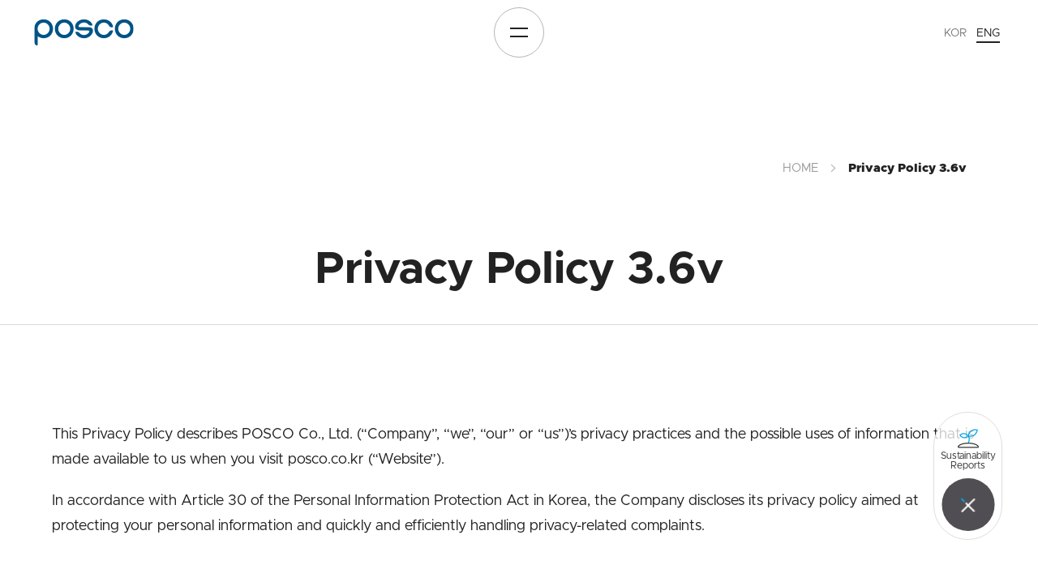

--- FILE ---
content_type: text/html; charset=euc-kr
request_url: https://www.posco.co.kr/homepage/docs/eng7/jsp/common/s91h0000081p.jsp
body_size: 55944
content:































<!DOCTYPE html>
<html lang="en">
<head>
<script type="text/javascript">
  /*if(/MSIE \d|Trident.*rv:/.test(navigator.userAgent)) {
    //window.location = 'microsoft-edge:' + window.location;
    window.open('microsoft-edge:' + window.location, 'edge');
    
    setTimeout(function() {
    	window.location = 'https://go.microsoft.com/fwlink/?linkid=2135547';
    	//window.open('https://go.microsoft.com/fwlink/?linkid=2135547', 'edge');
    }, 1);
  }*/
</script>
	<meta charset="UTF-8">
	<meta http-equiv="X-UA-Compatible" content="IE=edge">
	<meta name="viewport" content="width=device-width, initial-scale=1.0, maximum-scale=1.0, minimum-scale=1.0, user-scalable=no">
	<meta name="title" content="Privacy Policy 3.6v - POSCO" />
	<meta name="author" content="POSCO" />

	<meta property="og:url" content="https://www.posco.co.kr/" />
	<meta property="og:type" content="website" />
	<meta property="og:locale" content="ko">
	<meta property="og:image" content="/homepage/docs/kor7/jsp/_images/02_corp/2121_1.png" />
	<meta property="og:title" content="Privacy Policy 3.6v - POSCO" />
	<meta property="og:description" content="POSCO Steel Industry Specialist Company, Investor Information, Product and Technology Introduction, Recruitment Information Homepage" />

	<meta itemprop="name" content="Privacy Policy 3.6v - POSCO">
	<meta itemprop="image" content="/homepage/docs/kor7/jsp/_images/02_corp/2121_1.png">
	<meta itemprop="url" content="https://www.posco.co.kr/">
	<meta itemprop="description" content="POSCO Steel Industry Specialist Company, Investor Information, Product and Technology Introduction, Recruitment Information Homepage">

	<!-- clear cache -->
	<meta http-equiv="Cache-Control" content="no-cache, no-store, must-revalidate">
	<meta http-equiv="Pragma" content="no-cache">
	<meta http-equiv="Expires" content="-1">   
   
    <link rel="shortcut icon" href="/docs/eng7/jsp/resources/images/common/favicon.ico">
	<link rel="preconnect" href="https://fonts.googleapis.com">
	<link rel="preconnect" href="https://fonts.gstatic.com" crossorigin>
	<link rel="stylesheet" href="/docs/eng7/jsp/resources/css/default.css">
	<link rel="stylesheet" href="/docs/eng7/jsp/resources/css/common.css?vr=20250811">
	<link rel="stylesheet" href="/docs/eng7/jsp/resources/css/swiper.min.css">
	<link rel="stylesheet" href="/docs/eng7/jsp/resources/css/flickity.min.css">
	<link rel="stylesheet" href="/docs/eng7/jsp/resources/css/icomoon.css" />
	<link rel="stylesheet" href="/docs/eng7/jsp/resources/css/menu.css?vr=20250220">
	<link rel="stylesheet" href="/docs/eng7/jsp/resources/css/content.css?vr=20250811">
	<link rel="stylesheet" href="/docs/eng7/jsp/resources/css/main.css">
	<!-- <link rel="stylesheet" href="/homepage/docs/eng7/jsp/resources/css/media_pc.css"> -->
	<link rel="stylesheet" href="/docs/eng7/jsp/resources/css/content_prcenter.css">
	<link rel="stylesheet" href="/docs/eng7/jsp/resources/css/mobile.css?vr=20250811">

    <script src="/docs/kor7/jsp/resources/js/jquery-3.7.1.min.js"></script> <!-- 250717 異?媛? -->
    <!--script src="/docs/eng7/jsp/resources/js/jquery.min.js"></script 250717 ???? ???ㅽ?? -->
	
	<!--script src="/docs/eng7/jsp/resources/js/gsap.min.js"></script 250717 ???? ???ㅽ?? -->
	<script src="/docs/eng7/jsp/resources/js/3.10.1/lodash.min.js"></script>
	<script src="/docs/eng7/jsp/resources/js/TweenMax.min.js"></script>
	<script src="/docs/eng7/jsp/resources/js/swiper.min.js"></script>
	<script src="/docs/eng7/jsp/resources/js/flickity.pkgd.min.js"></script>
	<script src="/docs/eng7/jsp/resources/js/icheck.js"></script>
	<script src="/docs/eng7/jsp/resources/js/ScrollMagic.min.js"></script>
	<!--script src="/docs/eng7/jsp/resources/js/animation.gsap.min.js"></script 250717 ???? ???ㅽ?? -->
	<script src="/docs/eng7/jsp/resources/js/iscroll.js"></script>
	<script src="/docs/eng7/jsp/resources/js/common.js"></script>
	<script src="/docs/eng7/jsp/resources/js/echarts.min.js"></script>

	<link rel="stylesheet" href="/docs/eng7/jsp/resources/css/plyr.css" />
	<script src="/docs/eng7/jsp/resources/js/plyr.polyfilled.min.js"></script>

	<!-- <link rel="stylesheet" href="/homepage/docs/eng7/jsp/resources/css/style.css"> -->
	<!-- <link rel="stylesheet/less" type="text/css" href="/homepage/docs/eng7/jsp/resources/css/styles.less" />
	<script src="https://cdn.jsdelivr.net/npm/less@4" ></script> -->

	<title>Privacy Policy 3.6v - POSCO</title>
    
	<!--meta name="google-site-verification" content="ATOg-vxp6_b5ZlrErdqaynctyUkqzuk8DBSfjQZFkjQ" /-->
    <meta name="google-site-verification" content="PQtIsPjI-FlUvKdoLYBKF9jSDbm5sicDTGy5Vfa0Xj0" />

     <!-- Google Tag Manager -->
     <script>(function(w,d,s,l,i){w[l]=w[l]||[];w[l].push({'gtm.start':
     new Date().getTime(),event:'gtm.js'});var f=d.getElementsByTagName(s)[0],
     j=d.createElement(s),dl=l!='dataLayer'?'&l='+l:'';j.async=true;j.src=
     'https://www.googletagmanager.com/gtm.js?id='+i+dl;f.parentNode.insertBefore(j,f);
     })(window,document,'script','dataLayer','GTM-KQ85XD9');</script>
     <!-- End Google Tag Manager -->
        
    <!-- Google tag (gtag.js) -->
    <script async src="https://www.googletagmanager.com/gtag/js?id=G-0FEDBY9DMJ"></script>
    <script>
      window.dataLayer = window.dataLayer || [];
      function gtag(){dataLayer.push(arguments);}
      gtag('js', new Date());

      gtag('config', 'G-0FEDBY9DMJ');
    </script>
        
    <!-- Global site tag (gtag.js) - Google Analytics -- 2330628 ????
     <script async src="https://www.googletagmanager.com/gtag/js?id=UA-78284136-2"></script>
     <script>
         window.dataLayer = window.dataLayer || [];
         function gtag(){dataLayer.push(arguments);}
         gtag('js', new Date());

         gtag('config', 'UA-78284136-2');
     </script-->
	
    <!-- ?곌?梨??? -->
    <script type="application/ld+json">
        {
            "@context": "http://schema.org",
            "@type": "Organization",
            "name": "POSCO",
            "url": "https://www.posco.co.kr/",
            "sameAs": [
                "https://newsroom.posco.com/kr/",
                "https://www.instagram.com/hello_posco/",
                "https://www.facebook.com/HELLOPOSCO",
                "https://www.youtube.com/user/helloposco"
            ]
        }
    </script>
	
	<script type="text/javascript">
		var rootSrc = '/homepage/docs/eng7/jsp';
	</script>

	<script type="text/javascript">
		$(function(){

		    if(/mobile|android|bada|blackberry|blazer|ip(hone|od|ad)|windows (ce|phone)/i.test(navigator.userAgent||navigator.vendor||window.opera)){
		    	$('.allMenu .menu .mm > a').not('.link_blank').on('click', function(e) {
			    	e.preventDefault();
			    	var $this = $(this).parent("li");
					$this.siblings().removeClass('active').end().addClass('active');
			    });
		    }else{
		    	// All Menu
				$(".allMenu .menu li a").on("mouseenter focus",function(e){
					var $this = $(this).parent("li");
					$this.siblings().removeClass('active').end().addClass('active');
					
					if($this.find(" > .depth_n3").length > 0){
							$(".allMenu .menu").addClass("dep3_img_none");
					}else{
						if($this.closest(".depth_n3").length == 0){
							$(".allMenu .menu").removeClass("dep3_img_none");
						}
					}
				});
				$(".allMenu .menu li a").on("mouseleave",function(e){
					$(this).removeClass("hover");
				});

				// Header Menu
				$("#header .menu > ul > li, #header .menu > ul > li > a").on("mouseenter focus",function(e){
					$(this).closest('li').siblings().removeClass('hover').end().addClass('hover');
				});
				$("#header .menu > ul > li").on("mouseleave",function(e){
					$(this).removeClass("hover");
				});

				$('a').on('focus', function(e) {
			        var _isSelect = $(e.target).closest('.menu').find('.hover').length;
			        if(_isSelect <= 0) $('#header .menu > ul > li').removeClass('hover');
			    });
		    }

		});



		//var IscrollFlag;

		function lnbmenuFn(){
		   var $win = $(window);
		   var openFlag = false;
		   var winTop = 0;
		   var myFullpageFlag = false;
		   

		     this.open = function (t){
		          var $wrap = $("#wrap");
		          var $this = $(t);
		          var pageNum = 8;
		          var subNum = 1;
		          var threeNum = 1;


		          $this.on('click', function(e) { 
		          	if(!openFlag){
								var circle, d, x, y;
								$("body").addClass("menuOpen");
								$('#headerSearch').focus();
								//$this.addClass("active");
								if($wrap.find(".cover-lnb").length == 0) {
									$wrap.prepend("<span class='cover-lnb'></span>");
								}
								circle = $wrap.find(".cover-lnb");
								circle.removeClass("md-click-animate");
								if(!circle.height() && !circle.width()) {
									d = Math.max( $wrap.outerWidth(),  $wrap.outerHeight());
									circle.css({height: d, width: d});
								}

								x = e.pageX -  $wrap.offset().left - circle.width()/2;
								y = e.pageY -  $wrap.offset().top - circle.height()/2;

								circle.css({top: y+'px', left: x+'px'}).addClass("md-click-animate");
							if(myFullpageFlag){
		                      //myFullpage.setAutoScrolling(true);
		                      myFullpage.setAllowScrolling(false);
		                   }
		                   //bodyScrollLock.disableBodyScroll(document.querySelector(".allMenu"));	

		                    /*IscrollFlag = new IScroll(".allMenu", {
		                        scrollbars: true,
		                        scrollX: false, scrollY: true,freeScroll: false,
		                        mouseWheelSpeed:200,
		                        mouseWheel: true,
		                        //click:true,
		                        fadeScrollbars:true,
		                        interactiveScrollbars: true,
		                        bounce:false
		                    });*/
								openFlag = true;

								/*$(window).on("reize.allMenu",function(){
									IscrollFlag.refresh();
								})*/
							}

							if(pageNum > 0){
				          		$(".allMenu .menu .mm.active").removeClass("active");
				          		$(".allMenu .menu .mm.n"+ pageNum).addClass("active");
				          		if(subNum > 0){
				          			$(".allMenu .menu .mm.n"+ pageNum + " .depth_n2 > ul > li.s" + subNum).addClass("active").find(">a").trigger("mouseenter");
				          			if(threeNum > 0){
				          				$(".allMenu .menu .mm.n"+ pageNum +  " .depth_n2 > ul > li.s" + subNum + " .depth_n3 > ul > li.ss" + threeNum).addClass("active");
				          			}
				          		}
				          }else{
				          	$(".allMenu .menu .mm.active").removeClass("active");
				          	$(".allMenu .menu .mm.n1").addClass("active");
				          }

				          


						});


		          
		         
		     };

		     this.close = function (t){
		     	var $wrap = $("#wrap");
	            var $this = $(t);

		     	$this.on('click', function(e) {
	     			$("body").removeClass("menuOpen");
	     			$('#header .btn_allmenu.open').focus();
						//$this.removeClass("active");
						$wrap.find(".cover-lnb").stop().animate({
							opacity:0
						},600,function(){
							$wrap.find(".cover-lnb").remove();
						});

						  if(myFullpageFlag){
					        //myFullpage.setAutoScrolling(true);
					    		myFullpage.setAllowScrolling(true);
					    	}

					    	//bodyScrollLock.enableBodyScroll(document.querySelector(".allMenu"));
					openFlag = false;
		     	});
		     }

		}


		window.lnbMenuFn  = new lnbmenuFn();


	</script>
</head>

<body>

	<div id="wrap">
		<div class="skip_nav">
			<a href="#page-contents">Go to main text</a>
		</div>






<header id="header" class="sub">

<!--<header id="header">-->
	<div class="inner">
		<h1 class="logo">
			<a href="/homepage/docs/eng7/jsp/s91a0000001i.jsp" aria-label="POSCO">
				<span class="img"></span>
				<span class="img scroll"></span>
				POSCO
			</a>
		</h1>
		<div class="area_cen">
			<div class="col">
				<a href="#none" class="btn_allmenu open" aria-label="전체메뉴 열기">전체메뉴 열기</a>
			</div>
		</div>
		


		<div class="area_rgh">
			<div class="opt">
				<ul class="lang">
					<li><a href="/homepage/docs/kor7/jsp/s91a0000001i.jsp">KOR</a></li>
					<li class="active"><a href="/homepage/docs/eng7/jsp/s91a0000001i.jsp">ENG</a></li>
				</ul>
			</div>
<!--
			<div class="col widh">
				<span class="hidden">POSCO GROUP</span>
				<div class="logo_widh">
					<a href="https://www.posco-inc.com:4453/poscoinc/v3/eng/index.jsp" class="img" target="_blank" title="POSCO Holdings Homepage">
						<span class="img"></span>
						<span class="img scroll"></span>
					</a>
				</div>
			</div>
-->
		</div>
		<div class="flt_banner open">
            <ul>
                <!-- <li class="product"><a href="http://product.posco.com/homepage/product/eng/jsp/support/s91c5000110c.jsp" target="_blank" class="click_product_link_eng  click_p_qna_link_eng_02">Product<br>Inquiries</a></li> -->
                <li class="esg"><a href="https://sustainability.posco.co.kr/S91/S91F10/eng/cmspage.do?mmcd=1750730562007019" target="_blank" class="click_esg_link_eng">Sustainability<br>Reports</a></li>
            </ul>
			<a href="javascript:void(0);" class="close_toggle open">
				<span>QUICK</span>
			</a>
		</div>
		
	</div>
<div class="cover"></div>
</header>
<!-- Header -->

<div class="allMenu">
	<div class="menuTop">
		<div class="top">
			<div class="logo"></div>
			<div class="right">
				<!-- <a href="javascript:void(0);" class="search">Search</a> -->
				<a href="javascript:void(0);" class="close">Close</a>
			</div>
		</div>
		<div class="opt">
			<ul class="lang">
				<li><a href="/homepage/docs/kor7/jsp/s91a0000001.jsp">KOR</a></li>
				<li class="active"><a href="/homepage/docs/eng7/jsp/s91a0000001i.jsp">ENG</a></li>
			</ul>
		</div>
	</div>
	<div class="menu">
		<div class="inner">
			<ul>
				<li class="mm n1">
					<a href="/homepage/docs/eng7/jsp/company/ceo/s91a2000010c.jsp">About Us<span class="pc-view"><br></span></a>
					<div class="depth_n2">
						<ul>
							<!--li class="s1">
								<a href="/homepage/docs/eng7/jsp/company/posco/s91a1000020c.jsp">Vision</a>
							</li-->
							<li class="s2">
								<a href="/homepage/docs/eng7/jsp/company/ceo/s91a2000010c.jsp">CEO Message</a>
							</li>
							<li class="s3">
								<a href="/homepage/docs/eng7/jsp/company/posco/s91a1000081c.jsp">CI</a>
							</li>
							<li class="s4">
								<a href="/homepage/docs/eng7/jsp/company/posco/s91a1000019c.jsp">History</a>
							</li>
							<li class="s5">
								<a href="/homepage/docs/eng7/jsp/company/family/s91pf100010c.jsp">Network</a>
							</li>
						</ul>
					</div>
				</li>
				<!--li class="mm n3">
					<a href="/homepage/docs/eng7/jsp/climate/s91c6000010a.jsp">Carbon <br class="pc-view">Neutrality</a>
					<div class="depth_n2">
						<ul>
							<li class="s1">
								<a href="/homepage/docs/eng7/jsp/climate/s91c6000010a.jsp">Carbon Neutrality Strategy</a>
							</li>
							<li class="s2"><a href="/homepage/docs/eng7/jsp/greenate/index.jsp">Greenate</a></li>
							<li class="s2">
								<a href="/homepage/docs/eng7/jsp/hyrex/">HyREX</a>
							</li>
						</ul>
					</div>
				</li-->
				<li class="mm n2">
					<a href="https://my.posco.com/s/?language=en_US" target="_blank" class="click_product_link_eng">Products<i class="ico_ link1 ml5"></i> <span class="pc-view"><br></span></a>
					<div class="depth_n2">
						<ul>
							<li class="s1">
								<a href="https://my.posco.com/s/?language=en_US" target="_blank"class="click_product_link_eng">Steel Products<i class="ico_ link1 ml10"></i></a>
							</li>
							<li class="s2">
								<a href="https://my.posco.com/s/exshowrmdownloadctrcatalog?type=p&language=en_US" target="_blank"class="click_product_link_eng">Product Catalog<i class="ico_ link1 ml10"></i></a>
							</li>
							<li class="s2">
								<a href="https://my.posco.com/s/exc2a010010200?pageName=register&language=en_US" target="_blank"class="click_product_link_eng click_p_qna_link_eng_01">Product Inquiries<i class="ico_ link1 ml10"></i></a>
							</li>
						</ul>
					</div>
				</li>

				<li class="mm n4">
					<a href="https://sustainability.posco.com/S91/S91F10/eng/index.do" target="_blank" class="click_esg_link_eng">Sustainability<i class="ico_ link1 ml5"></i> <span class="pc-view"><br></span></a>
					<div class="depth_n2">
						<ul>
							<li class="s1">
								<a href="https://sustainability.posco.co.kr/S91/S91F10/eng/cmspage.do?mmcd=1750730562007019" target="_blank" class="click_esg_link_eng">Sustainability Reports<i class="ico_ link1 ml5"></i></a>
							</li>
							<li class="s2">
								<a href="https://sustainability.posco.co.kr/S91/S91F10/eng/cmspage.do?mmcd=1750059055001026" target="_blank" class="click_esg_link_eng">ESG Data<i class="ico_ link1 ml5"></i></a>
							</li>
							<!--li class="s3">
								<a href="https://sustainability.posco.com/S91/S91F10/eng/UI-PK_W054.do" target="_blank" class="click_esg_link_eng">Material Issues Update<i class="ico_ link1 ml5"></i></a>
							</li-->
							<!--li class="s2">
								<a href="/homepage/docs/eng7/jsp/esg/approach/s91a1000060c.jsp">ESG Strategy</a>
							</li>
							<li class="s3">
								<a href="/homepage/docs/eng7/jsp/irinfo/irdata/s91b6000030l.jsp">ESG Reports</a>
							</li>
							<li class="s5">
								<a href="/homepage/docs/eng7/jsp/esg/initiative/s91b6000031l.jsp">Initiative, Awards/Cert.</a>
							</li-->
							<!--<li class="s6">
								<a href="/homepage/docs/eng7/jsp/esg/contro/index.jsp">Material Issues Update</a>
							</li>-->
							
						</ul>
					</div>
				</li>
				<li class="mm n5">
					<a href="/homepage/docs/eng7/jsp/ir/s91b6000010l.jsp">Financial <br class="pc-view">Information</a>
					<div class="depth_n2">
						<ul>
							<li class="s1"><a href="/homepage/docs/eng7/jsp/ir/s91b6000010l.jsp">Audit Report</a></li>
							<li class="s2"><a href="/homepage/docs/eng7/jsp/ir/s91b6000050l.jsp">Income Statement</a></li>
							<li class="s3"><a href="/homepage/docs/eng7/jsp/ir/s91b6000060l.jsp">Balance Sheet</a></li>
							<li class="s4"><a href="/homepage/docs/eng7/jsp/ir/s91b6000070c.jsp">Credit Rating</a></li>
						</ul>
					</div>
				</li> 
				
				<li class="mm n6">
					<a href="/homepage/docs/eng7/jsp/prcenter/advertise/s91c7000010l.jsp">Media <span class="pc-view"><br></span></a>
					<div class="depth_n2">
						<ul>
							<!-- 241024 주석 li class="s1">
								<a href="https://newsroom.posco.com/en/" target="_blank" class="newsroom_gnb">POSCO Newsroom <i class="ico_ link1 ml5"></i></a>
							</li-->
							<!--li class="s2">
								<a href="/homepage/docs/eng7/jsp/prcenter/ci/s91a1000081c.jsp">POSCO CI</a>
							</li-->
							<li class="s3">
								<a href="/homepage/docs/eng7/jsp/prcenter/advertise/s91c7000010l.jsp">PR Archives</a>
							</li>
							<li class="s5">
								<a href="/homepage/docs/eng7/jsp/prcenter/tour/s91c3000010m.jsp">Park1538</a>
							</li>
							<!--li class="s7">
								<a href="http://museum.posco.co.kr/museum/poscoHistory/eng/s91b90020001i.jsp" target="_blank">POSCO History Museum <i class="ico_ link1 ml5"></i></a>
							</li-->
						</ul>
					</div>
				</li>
				<!-- 230509 추가 -->
				<!--li class="mm n7 pc-view">
					<a href="/homepage/docs/eng7/jsp/support/s91f2000040w.jsp">Customer<br>Support</a>

					<div class="depth_n2">
						<ul>
							<li class="s3">
								<a href="/homepage/docs/eng7/jsp/support/s91f2000040w.jsp">Contact Us</a>
							</li>
							<li class="s4">
								<a href="/homepage/docs/eng7/jsp/support/s91f4000010l.jsp">Email Contacts</a>
							</li>
							<li class="s5">
								<a href="/homepage/docs/eng7/jsp/support/s91i0000010m.jsp">Sitemap</a>
							</li>
							<li class="s6">
								<a href="/homepage/docs/eng7/jsp/common/posco/s91a1000010c.jsp">Locations</a>
							</li>
						</ul>
					</div>
					<div class="img_dep3">
						<img src="/docs/eng7/jsp/resources/images/common/img_menu3_5.jpg" alt="">
					</div>
				</li-->
				<div class="mmWrap mm pc-view">
					<a class="mm n7" href="/homepage/docs/eng7/jsp/ethics/s91a3000160c.jsp">Reporting Center</a>
					<a class="mm n7 mt0" href="/homepage/docs/eng7/jsp/support/s91f2000040w.jsp">Customer Support</a>
				</div>
				<a class="mm n7 mo-view" href="/homepage/docs/eng7/jsp/ethics/s91a3000160c.jsp">Reporting Center</a>
				<a class="mm n7 mo-view" href="/homepage/docs/eng7/jsp/support/s91f2000040w.jsp">Customer Support</a>
			</ul>
		</div>
	</div>
	<!-- //menu -->
	<div class="area_opt">
		<div class="col lang">
			<div class="btn_lang1">
				<a href="javascript:void(0);">ENG</a>
				<ul class="depth">
					<li>
						<a href="/homepage/docs/kor7/jsp/s91a0000001i.jsp">KOR</a>
					</li>
					<li>
						<a href="/homepage/docs/eng7/jsp/s91a0000001i.jsp">ENG</a>
					</li>
				</ul>
			</div>

			<!-- <select onchange="if(this.value) location.href=(this.value);" class="btn_lang1">
				<option value="/homepage/docs/kor7/jsp/s91a0000001i.jsp" selected>Kor</option>
				<option value="/homepage/docs/eng7/jsp/s91a0000001i.jsp">Eng</option>
			</select> -->
			<!-- <a href="/homepage/docs/eng7/jsp/s91a0000001i.jsp" class="btn_lang1">
				<span class="line">
					<span class="t" aria-label="한국어(Korea)">Eng</span>
					<span class="arr"><i class="icon-android-arrow-dropdown"></i></span>
				</span>
			</a> -->
		</div>
		<div class="col">
			<a href="#none" class="btn_allmenu close" aria-label="전체메뉴 닫기">전체메뉴 닫기</a>
		</div>
	</div>
	<div class="bg"></div>
</div>


<script type="text/javascript">
	lnbMenuFn.open("#header .btn_allmenu.open");
	lnbMenuFn.close(".allMenu .btn_allmenu.close");
	lnbMenuFn.close(".allMenu .top .close");
	
	const quickMenuToggle = document.querySelector('.flt_banner .close_toggle');
	const quickMenu = document.querySelector('.flt_banner');
	const quickMenuIn = document.querySelector('.flt_banner ul');
	quickMenuToggle.addEventListener('click', () => {
		if(quickMenu.classList.contains('open')){
			quickMenu.classList.replace('open', 'close'); 
			quickMenuToggle.classList.replace('open', 'close'); 
		} else {
			quickMenu.classList.replace('close', 'open'); 
			quickMenuToggle.classList.replace('close', 'open'); 
		}
	})
</script>


<main id="page-contents" class="container_sub" tabindex="-1">
	<section class="sub-page-head">
        <div class="path_sub">
            <div class="inr-c">
                <p>
                    <span>HOME</span><i class="icon-ios-arrow-right"></i>
                    <strong>Privacy Policy 3.6v</strong>
                </p>
            </div>
        </div>
		<div class="inner">
			<div class="title">
				<h2>Privacy Policy 3.6v</h2>
			</div>
		</div>
	</section>
    
	<div class="sub-page-section" id="">
        
		<div class="inner">
			<div class="terms">

				<div>
					<p class="mt20">
						This Privacy Policy describes POSCO Co., Ltd. (“Company”, “we”, “our” or “us”)’s privacy practices and the possible uses of information that is made available to us when you visit posco.co.kr (“Website”). 
					</p>
					<p class="mt20">
						In accordance with Article 30 of the Personal Information Protection Act in Korea, the Company discloses its privacy policy aimed at protecting your personal information and quickly and efficiently handling privacy-related complaints.
					</p>
				</div>
<!--
				<div>
					<h4>General provisions</h4>
					<p class="mt20">POSCO discloses the following privacy policy to protect the personal information of data subjects and handle related complaints quickly and efficiently according to Article 30 of the 『Personal Information Protection Act』. This policy stipulates how the personal information you provide is used, what it is used for, and what measures are taken to protect it.</p>
				</div>
-->

				<div>
					<h4>Consent to data collection</h4>
					<p class="mt20">
						We present the Terms of Use for this Website and requests your consent by displaying "Consent" and "Do not consent" buttons. If you click the "Consent" button, it will be considered that you have granted consent for the collection of personal information ("Personal Information").
					</p>
					<p class="mt20">
						* This Website does not collect any Personal Information of children under 14, or post or provide harmful information to children. 
					</p>
				</div>

				<div>
					<h4>Purposes of collecting and using data</h4>
					<p class="mt20">
			    		When you register to become a member of the Website, the Company collects only the minimum Personal Information necessary to provide online services on the Website(“Services”). Collected information will be used solely for the purposes stated below. If any change is made to the purposes, we will take necessary measures, e.g. obtaining separate consent to the change(s) in accordance with Article 18 of the Personal Information Protection Act.
					</p>
				    <dl>
					<dt>Member Registration</dt>
					<dd>
                   		When you register to become a member of the Website to use certain Services, you are required to provide user ID, password, full name, cell phone number, E-mail address, date of birth and i-PIN data. However, you may choose to leave optional fields, e.g. phone number and relationship with POSCO, as blank in your registration form, which will not limit your use of the Services. The following are types of Personal Information that we may collect from you, and the purposes of collection and use. 
                    
                    <ul class="list-style01">
                        <li>Your full name, user ID, password, date of birth, and i-PIN data: for identification purposes to provide membership-only Services.</li>
                        <li>Your E-mail address, cell phone number, and (optional) phone number: for efficient announcement and delivery of information, including but not limited to announcements, responses to formal grievances, service launch, news and event.</li>
                        <li>Your cell phone number and (optional) phone number: for ob-taining and confirming addresses for gift delivery </li>
                        <li>(optional) other information: to provide customized service</li>
                    </ul>
                    </dd>
                    <dt>Ethical Misconduct(in your name)</dt>
                    <dd>You are required to provide your full name, phone number, and password, and optionally your email address. </dd>
                    
                    <dt>Ethical Misconduct(in anonymity)</dt>
                    <dd>You are required to provide your full name and password. </dd>
                    
                    <!--210811 add-->
                    <dt>Ethics Consultation</dt>
                    <dd>You are required to provide your full name, phone number, email address, gender, employment status and confidentiality.</dd>
                                        
                    <dt>General Human Rights Violation Report</dt>
                    <dd>You are required to provide your full name, phone number, report type, and optionally your email address.</dd>
                                        
                    <dt>Contact Us</dt>
                    <dd>You are required to provide your full name, e-mail address and country of residence</dd>
                </dl>
                </div>
                
				<div>
					<h4>Right to accessing or correcting Personal Information</h4>
					<p class="mt20">
						You may access or correct any Personal Information we maintain about you at any time. To do so, you may log in and click 'Update personal information', or contact the system manager in writing, by phone or by E-mail. Your request will be handled promptly.
					</p>
					<p class="mt20">
						Once a request to correct Personal Information is made, the Company will not use the information until correction is completed. If Personal Information has already been provided to a third party, we will immediately notify the third party of the request and demand correction.
					</p>
					<p class="mt20">
						If your request to access, correct, erase or suspend the processing of Personal Information is denied, you have the right to appeal the decision. Here is the appeal process. 
					</p>
					<ul class="list-style04">
						<li>① When the Company decides to postpone the handling of or reject your request regarding Personal Information, we will inform you of our reason for declining to take action and provide instructions for how to appeal the decision within 10 days of receipt of the request.</li>
						<li>② You can file an appeal in writing, by phone or by E-mail.</li>
						<li>③ The appropriate system manager, in conjunction with the Chief Privacy Officer, makes the determination about whether to grant or deny the appeal.</li>
						<li>④ We will inform you of such determination.</li>
					</ul>
					<h4>Right to withdraw consent to collection, use or provision of Personal Information</h4>
					<p class="mt20">
					You have the right to withdraw your consent to collect, use or provide your Personal Information at any time. To withdraw your consent, click “Withdraw consent (delete account)” in the main page of the Website, or contact the system manager in writing, by phone or E-mail. Then, we will take immediate action, e.g. erasure of personal information.
					</p>
				</div>

				<div>
					<h4>Data retention</h4>
					<p class="mt20">We store your Personal Information for a designated period of time. The Personal Information you provided during member registration will be immediately removed upon account deletion. If you do not log in for 1 year, your account will be considered as inactive and your Personal Information will be isolated to be deleted in 3 years. Personal Information collected through non-member services (inquiry and reporting) will be deleted 5 years after inquiry or reporting.</p>
					<p class="mt20">When the retention period comes to an end, the Website immediately and irreversibly destroys Personal Information (if Personal Information has been provided to a third party, the third party will be requested to delete it). In any of the following events, however, Personal Information will be retained for the respective periods as specified in each clause.</p>
					<ul class="list-style04">
						<li>① When we are obligated to retain Personal Information in compliance with legal requirements, such as the Commercial Act, the transaction records and minimum information will be maintained for the duration as defined in the applicable law.</li>
						<li>② We retain Personal Information for the standard retention period as announced to you in advance or an extended period when agreed upon by you. </li>
					</ul>
				</div>

				<div>
					<h4>Purpose limitation and third-party data sharing</h4>
					<p class="mt20">The Website collects, processes and uses the Personal Information only for purposes specified explicitly. We do not process your Personal Information for other purposes or share your Personal Information with third parties without your prior consent unless:</p>
					<ul class="list-style04">
						<li>① you grant a separate consent</li>
						<li>② there are legal requirements</li>
					</ul>
					<h5>Outsourcing the processing of Personal Information </h5>
					<ul class="list-style04">
						<li>① To ensure efficient processing of Personal Information, the Website outsources the following tasks:
						<div class="table_inner scroll">
							<table>
								<colgroup>
									<col width="*">
								</colgroup>
								<thead>
									<tr>
										<th scope="col">Service Provider</th>
										<th scope="col">Task</th>
										<th scope="col">Personal Information is retained and processed upon</th>
									</tr>
								</thead>
								<tbody>
									<tr>
										<th scope="row">POSCO DX</th>
										<td>Service operations</td>
										<td>Account deletion or the termination/expiry of the outsourcing contract</td>
									</tr>
									<tr>
										<th scope="row">POSCO Humans</th>
										<td>Planning and executing arts and culture events in Pohang and Gwangyang</td>
										<td>Termination/expiry of the outsourcing contract</td>
									</tr>
								</tbody>
							</table>
						</li>
						<li class="mt20">② In compliance with Article 25 of the Personal Information Protection Act, our outsourcing contracts specify duties and responsibilities, such as prohibition of Personal Information processing for purposes other than the entrusted tasks; technical and administrative protection measures; limitations on re-outsourcing; management and supervision of the service provider; and compensation for damages. Afterwards, we monitor the service provider’s Personal Information processing activities to ensure privacy protection. </li>
						<li>③ If any change is made to the foregoing tasks or we hire a new service provider, we will immediately incorporate such changes to this privacy policy.</li>
					</ul>
				</div>

				<div>
					<h4>Technical measures to protect Personal Information</h4>
					<p class="mt20">To prevent any loss, theft, leakage, alteration or damage of Personal Information during processing, the Website has in place the following technical measures: </p>
					<ul class="list-style04">
						<li>① Your Personal Information is protected by a password. For important data, additional safeguards, such as file and data encryption and file locking, are used. </li>
						<li>② The Website employs antivirus software to safeguard against computer viruses. The software undergoes regular updates, and, is updated immediately when a new version is released to address a novel virus to prevent theft of Personal Information.</li>
						<li>③ The Website uses a security protocol, e.g. SSL or SET, that encrypts Personal Information in the network to ensure safe transmission.</li>
						<li>④ To safeguard against the leakage of Personal Information resulting from hacking or other types of security breaches, we employ security measures to prevent intrusions. Additionally, we have built an intrusion detection system in each server that continuously monitors and detects signs of any unauthorized access .</li>
					</ul>
				</div>

				<div>
					<h4>Personal Information collected from cookies</h4>
					<p class="mt20">The Website uses “cookies” to identify and collect your data. The data collected through the cookies is limited to certain items, e.g. your ID and page views, only and no other information is collected. Such data will be used for the following purposes:</p>
					
					<p class="mt20">To develop targeted advertisements and improve Services by analyzing the Website members and non-members’ page visits and visit durations and by understanding user preferences and interests; track interactions with and visits to the Website to apply different winning probabilities for giveaway campaigns; and provide customized information tailored to individual interests.</p>
					
					<p class="mt20">
						You can manage cookie preferences. Select [Tool] &gt; [Internet options] &gt; [Security] &gt; [User-defined level] in the web browser and choose to enable all cookies, to receive a notification each time a cookie is saved, or to disable all cookies.
					</p>
				</div>

				<div>
					<h4>Chief Privacy Officer & grievance handling</h4>
					<p class="mt20">To protect your Personal Information and handle related grievances, we have personal information manager who manages Personal Information, and allow users to leave feedback and submit grievances on the Website. If you have any inquiries or grievances with regard to your Personal Information, please use the information below to contact the personal information manager. We will get back to you immediately.</p>

					<div class="table_inner scroll">
						<table>
							<colgroup>
								<col width="33%">
								<col width="33%">
								<col width="*">
							</colgroup>
							<thead>
								<tr>
									<th scope="col">Privacy officer</th>
									<th scope="col">Chief Privacy Officer</th>
									<th scope="col">Personal information manager</th>
								</tr>
							</thead>
							<tbody>
								<tr>
									<td rowspan="2">Affiliation: Digital Transformation Office</td>
									<td>Name: Han Areum</td>
									<td>Name: Lee Hyun-jung</td>
								</tr>
								<tr>
									<td>Affiliation: Communication Office</td>
									<td>Affiliation: Communication Office</td>
								</tr>
								<tr>
									<td>Position: Head of Office</td>
									<td>Position: Deputy general manager</td>
									<td>Position: Manager</td>
								</tr>
								<tr>
									<td>e-mail : <a href="mailto:poscoprivacy@posco.com">poscoprivacy@posco.com</a></td>
									<td>e-mail : <a href="mailto:hanarm@posco.com">hanarm@posco.com</a></td>
									<td>e-mail : <a href="mailto:hyjulee@posco.com">hyjulee@posco.com</a></td>
								</tr>
							</tbody>
						</table>
					<p class="mt20">You can also contact the organizations listed below for inquiries regarding remedies for Personal Information breaches or other related matters.</p>
					<p class="point mt10">* The following organizations are independent entities and are not affiliated with the Company. We advise you to contact them when you are not satisfied with the Company's Personal Information grievance handling or remedies, or need additional assistance. </p>
					<h5>Korean National Police Agency Cyber Bureau</h5>
					<ul class="list-style01">
						<li>websitewebsite: cyberbureau.police.go.kr</li>
						<li>phone: (without area code) 182</li>
					</ul>
					<h5>Cybercrime Investigation Division, Supreme Prosecutors' Office</h5>
					<ul class="list-style01">
						<li>website: www.spo.go.kr</li>
						<li>phone: 02-3480-3573</li>
					</ul>
					<h5>Personal Information Infringement Report Center (operated by Korea Internet & Security Agency) </h5>
					<ul class="list-style01">
						<li>What you can do: report privacy infringement cases, seek consultation </li>
						<li>website: privacy.kisa.or.kr</li>
						<li>phone: (without area code) 118</li>
                        <li>address: (58324) Personal Information Infringement Report Center, 3F, Jinheung-gil 9 (Bitgaram-dong 301-2), Naju, Jeollanam-do</li>
					</ul>
					<h5>Personal Information Dispute Mediation Committee</h5>
					<ul class="list-style01">
						<li>What you can do: Request mediation for privacy-related disputes and collective disputes (civil settlement)</li>
						<li>website: www.kopico.go.kr</li>
						<li>phone: (without area code) 1833-6972</li>
                        <li>address: (03171) 4F, Government Complex-Seoul, 209, Sejong-daero, Jongno-gu, Seoul</li>
					</ul>
				</div>

				<div>
					<h4>Destruction of Personal Information</h4>
					<p class="mt20">When Personal Information is no longer necessary because its retention period has expired, or the purposes of processing the data have been achieved, we will destroy the Personal Information immediately. The procedure and method of destroying Personal Information are as follows:</p>
					<ul class="list-style03 mt20">
						<li>Destruction procedure: According to our internal guidelines, unnecessary Personal Information and related files are handled as follows.
							<ul class="list-style01 noMG">
								<li>Destruction of Personal Information: Personal Information is deleted immediately upon the expiry of the retention period.</li>
							</ul>
						</li>
						<li>Destruction method: Electronic files are erased beyond recovery, while hard copies and shredded or incinerated. </li>
					</ul>
				</div>

				<div>
					<h4>Obligation to announce policy changes</h4>
					<p class="mt20">This privacy policy was established on October 4, 2004. If any addition, erasure or modification is made to this policy in response to changing legal, regulatory or security technology developments, we will post an update notice on the Website at least 10 days prior to enforcement of the updated privacy policy. The update notice will include a description of the change and the reason behind it. </p>
					<ul class="list-style01 mt20">
						<li>Privacy policy version number: v3.6</li>
						<li>Privacy policy enforcement date: Oct 4, 2004</li>
						<li>Previous version of the privacy policy: Oct 25, 2018</li>
						<li>Last revision date of the privacy policy: Feb 1, 2021</li>
					</ul>
				</div>

				<div class="mt40 btn-select">
					<select title="개인정보처리방침 버전" class="ipt">
						<option value="s91h0000081p.jsp" selected="">Ver 3.6</option>
						<option value="s91h0000080p.jsp">Ver 3.5</option>
						<option value="s91h0000061p.jsp">Ver 3.4</option>
						<option value="s91h0000060p.jsp">Ver 3.3</option>
						<option value="s91h0000019p.jsp">Ver 3.2</option>
						<option value="s91h0000020p.jsp">Ver 3.1</option>
						<option value="s91h0000070p.jsp">Ver 3.0</option>
						<option value="s91h0000050p.jsp">Ver 2.0</option>
						<option value="s91h0000049p.jsp">Ver 1.0</option>
					</select>
					<button href="javascript:void(0);" class="btn-solid btn">view more</button>
				</div>

			</div>
		</div>
	</div>
    </div>
</main>
<!-- //container_main -->

<script type="text/javascript">
	$(function(){

		$(".btn-select .btn-solid").click(function(){

			window.location.href=$(".btn-select select").val();

		});

	});
</script>


<!-- Footer -->
<footer id="footer">

	<div class="footer_wrap">
		
		<div class="menu_foot">
			<div class="inr-c-s">
				 <div class="logo"><img src="/docs/eng7/jsp/resources/images/common/logo_foot.jpg" alt=""></div>
				 <div class="menu_dp1 mn">
				 	<dl>
						<!--<dt>Whole Menu</dt>-->
                        <dd><a href="/homepage/docs/eng7/jsp/company/ceo/s91a2000010c.jsp">About Us</a></dd>
                        <!--dd><a href="/homepage/docs/eng7/jsp/climate/s91c6000010a.jsp">Carbon Neutrality</a></dd-->
                        <dd><a href="https://my.posco.com/s/?language=en_US" target="_blank" class="click_product_link_eng">Products<img src="/docs/eng7/jsp/resources/images/common/ico_footer_link.png" alt="" class="ml5"></a></dd>
                        <dd><a href="https://sustainability.posco.co.kr/S91/S91F10/eng/index.do" target="_blank" class="click_esg_link_eng">Sustainability<img src="/docs/eng7/jsp/resources/images/common/ico_footer_link.png" alt="" class="ml5"></a></dd>
                        <dd><a href="/homepage/docs/eng7/jsp/ir/s91b6000010l.jsp">Financial Information</a></dd>
                        <dd><a href="/homepage/docs/eng7/jsp/prcenter/advertise/s91c7000010l.jsp">Media</a></dd>
				 	</dl>
				 </div>
				 <div class="menu_cust mn">
				 	<dl>
				 		<dt>Customer Support</dt>
                        <dd><a href="/homepage/docs/eng7/jsp/support/s91f2000040w.jsp">Contact Us</a></dd>
                        <dd><a href="/homepage/docs/eng7/jsp/support/s91f4000010l.jsp">Email Contacts</a></dd>
                        <dd><a href="/homepage/docs/eng7/jsp/support/s91i0000010m.jsp">Sitemap</a></dd>
                        <dd><a href="/homepage/docs/eng7/jsp/common/posco/s91a1000010c.jsp">Locations</a></dd>
				 		
                     </dl>
				 </div>
				 <div class="area_rgh">
				 	<ul class="footer-sns">
						<!--li class="footer-newroom"><a href="https://newsroom.posco.com/en/" target="_blank" class="newsroom_footer"><img src="/docs/eng7/jsp/resources/images/common/ico_newroom.png" alt=""></a></li-->
						<li class="footer-youtube"><a href="https://www.youtube.com/channel/UCGu-RtRyCaWQl32YoOh4WNg" target="_blank"><span class="hide">POSCO YOUTUBE</span><i class="ico_ youtube"></i></a></li>
						<li class="footer-linkedin"><a href="https://kr.linkedin.com/company/posco" target="_blank"><span class="hide">POSCO LINEKDIN</span><i class="ico_ linkedin"></i></a></li>
						<li class="footer-facebook"><a href="https://ko-kr.facebook.com/HELLOPOSCO/" target="_blank"><span class="hide">POSCO FACEBOOK</span><i class="ico_ facebook"></i></a></li>
						<li class="footer-insta"><a href="https://www.instagram.com/hello_posco/?hl=ko" target="_blank"><span class="hide">POSCO INSTAGRAM</span><i class="ico_ insta"></i></a></li>
					</ul>
				 	<div class="select">
                        <div class="group_select" >
                            <a href="javascript:void(0);" onclick="$('#footer .group_select').toggleClass('active');">Group Companies</a>
                            <ul class="list">
                                <li>
                                    <ul class="sub-menu">
                                        <li><a href="http://www.posco-inc.com/poscoinc/v3/eng/index.jsp" target="_blank">POSCO HOLDINGS<span></span></a></li>
                                    </ul>
                                </li>
                                <li>
                                    <div class="sector">Steel</div>
                                    <ul class="sub-menu">
                                        <li><a href="https://www.poscosteeleon.com/en/main.do" target="_blank">POSCO STEELEON</a></li>
                                        <li><a href="https://www.snnc.co.kr/eng/" target="_blank">SNNC</a></li>
                                        <li><a href="https://www.poscomtech.com/en/index.do" target="_blank">POSCO M-TECH</a></li>
                                        <li><a href="https://www.entob.com/eng/index.do" target="_blank">eNtoB</a></li>
                                        <li><a href="https://www.poscohumans.com/en/main.do?LANG=en_US" target="_blank">POSCO HUMANS</a></li>
                                        <li><a>POSCO IH</a></li>
                                        <li><a>PNR</a></li>
                                        <li><a>Pohang Special Welding</a></li>
                                        <li><a href="https://poscopstech.com/en/index.do" target="_blank">POSCO PS-TECH</a></li>
                                        <li><a href="https://poscoprtech.com/en/index.do" target="_blank">POSCO PR-TECH</a></li>
                                        <li><a href="https://poscophsolution.com/en/index.do" target="_blank">POSCO PH-Solution</a></li>
                                        <li><a href="https://www.poscogysolution.com/en/index.do" target="_blank">POSCO GY-Solution</a></li>
                                        <li><a href="https://www.poscogystech.com/en/index.do" target="_blank">POSCO GYS-TECH</a></li>
                                        <li><a href="https://poscogyrtech.com/en/index.do" target="_blank">POSCO GYR-TECH</a></li>
                                    </ul>
                                </li>
                                <li>
                                    <div class="sector">Eco-friendly Infrastructure</div>
                                    <ul class="sub-menu">
                                        <li><a href="https://www.poscointl.com/eng/index.html" target="_blank">POSCO INTERNATIONAL</a></li>
                                        <li><a href="https://www.poscoenc.com:446/en/" target="_blank">POSCO E&amp;C</a></li>
                                        <li><a href="https://www.poscodx.com/eng" target="_blank">POSCO DX</a></li>
                                        <li><a href="https://www.poscoflow.com/en/index.do" target="_blank">POSCO FLOW</a></li>
                                        <li><a href="https://www.poscomobility.com/front_en/main/getMain.do" target="_blank">POSCO MOBILITY SOLUTION</a></li>
                                        <li><a href="https://www.poscowide.com/en/index.do" target="_blank">POSCO WIDE</a></li>
                                        <!--li><a href="http://www.poscoinvestment.com/en/index" target="_blank">POSCO INVESTMENT</a></li-->
                                        <li><a href="https://www.poscoanc.com/en/main/index.do" target="_blank">POSCO A&amp;C</a></li>
                                        <!--li><a>Busan E&amp;E</a></li-->
                                        <!--li><a>Samcheok Blue Power</a></li-->
                                        <!--li><a>KOREA FUEL CELL</a></li-->
                                    </ul>
                                </li>
                                <li>
                                    <div class="sector">Eco-friendly Future Materials</div>
                                    <ul class="sub-menu">
                                        <li><a href="https://www.poscofuturem.com/en/index.do" target="_blank">POSCO FUTURE M</a></li>
                                        <li><a href="https://www.poscomcm.com/eng/" target="_blank">POSCO MC MATERIALS</a></li>
                                        <li><a>POSCO-Pilbara LITHIUM SOLUTION</a></li>
                                        <li><a href="https://www.poscohycm.co.kr/?t=1729062786&t=1729231195" target="_blank">POSCO HY CLEAN METAL</a></li>
                                        <li><a href="https://www.pochemical.com/?t=1721361780&t=1729059905" target="_blank" title="占쏙옙창占쏙옙占쏙옙">P&amp;O CHEMICAL</a></li>
                                        <li><a href="https://www.posco-lithium.com/eng/index.do" target="_blank" title="占쏙옙창占쏙옙占쏙옙">POSCO LITHIUM SOLUTION</a></li>
                                        <li><a href="https://www.poscosilicon.com/?language=eng" target="_blank" title="占쏙옙창占쏙옙占쏙옙">POSCO SILICON SOLUTION</a></li>
                                    </ul>
                                </li>
                                <li>
                                    <div class="sector">Foundations etc.</div>
                                    <ul class="sub-menu">
                                        <li><a href="https://www.posconexthub.com:4454/poscoinc/future/eng/" target="_blank">POSCO N.EX.T Hub</a></li>
                                        <li><a href="https://www.rist.re.kr/en/main/index.do" target="_blank">RIST</a></li>
                                        <li><a href="https://www.posri.re.kr/eng/index.do" target="_blank">POSCO RESEARCH INSTITUTE</a></li>
                                        <li><a href="https://www.poscohrd.com/eng/" target="_blank">POSCO GROUP UNIVERSITY</a></li>
                                        <li><a href="https://www.poscoinvestment.com/en/index" target="_blank">POSCO INVESTMENT</a></li>
                                        <li><a href="https://www.postech.ac.kr/eng/" target="_blank">POSTECH</a></li>
                                        <li><a href="https://www.postf.org/en/" target="_blank">POSCO TJ Park Foundation</a></li>
                                        <li><a>POSWEL</a></li>
                                        <li><a href="https://www.posef.or.kr/00_eng/01.jsp" target="_blank">POSCO Education Foundation</a></li>
                                        <!--li><a href="https://www.kfcc.co.kr/eng/index.do" target="_blank">MG Community Credit Cooperatives</a></li-->
                                        <!--li><a>SCRA</a></li-->
                                        <!--li><a>RIST Venture</a></li-->
                                        <li><a href="https://www.poscofoundation.org/eng/main/engMain.do" target="_blank" title="占쏙옙창占쏙옙占쏙옙">POSCO 1% Foundation</a></li>
                                        <li><a href="http://www.poscoartmuseum.org/S91_010/S91_010010/front/en/main.do" target="_blank" title="占쏙옙창占쏙옙占쏙옙">POSCO Art Museum</a></li>
                                    </ul>
                                </li>
                            </ul>
                        </div>
				 	</div>
				 </div>
			</div>
		</div>
		<div class="info_foot">
			<div class="inr-c-s">
				<ul class="f_menu">
                    <li><a href="/homepage/docs/eng7/jsp/common/s91h0000030p.jsp" title="占쌕로곤옙占쏙옙">Terms of Use</a></li>
					<li><a href="/homepage/docs/eng7/jsp/common/s91h0000081p.jsp" title="占쌕로곤옙占쏙옙"><strong>Privacy Policy</strong></a></li>
					<li><a href="https://sustainability.posco.co.kr/S91/S91F10/eng/cmspage.do?mmcd=1750730562007019" title="占쌕로곤옙占쏙옙"  target="_blank" class="click_esg_link_eng">Sustainability Reports<img src="/docs/eng7/jsp/resources/images/common/ico_footer_link.png" alt="" class="ml5"></a></li>
				</ul>
				<div class="address">
					<span>6261, Donghaean-ro, Nam-gu, Pohang-si, Gyeongsangbuk-do, the Republic of Korea</span>
					<span class="copyright">(c) POSCO, All rights reserved.</span>
				</div>
			</div>
		</div>

		<a href="#wrap" class="btn_top_fix">
			<span class="inr">
				<span class="ico"></span>
				<span class="t">TOP</span>
				<span class="hidden">占쌍삼옙占쏙옙占쏙옙占? 占싱듸옙</span>
			</span>
		</a>
	</div>
</footer>
<!-- Footer -->

<script type="text/javascript">
	var $target = $('.btn_top_fix');
	var $footer = $('#footer');
	var $quick = $('.flt_banner');
	$(window).on('scroll', function(e){
		var sT = $(window).scrollTop(),
        	wH = window.innerHeight || document.documentElement.clientHeight || document.body.clientHeight;
		if(sT > wH){
			$target.addClass('show');
			if($('#header').hasClass('sub')){
				$quick.css('bottom','133px');	
			}
	
		}else{
			$target.removeClass('show');
			if($('#header').hasClass('sub')){
				$quick.css('bottom','54px');
			}
			
		}
	});
	$(window).on('scroll.btnTop', function(){
	  var $window = $(window), anchor = $window.scrollTop() + $window.height();
	  var fot = $footer.offset().top;
	  if (anchor > fot) $target.removeClass('fixed');
	  else $target.addClass('fixed');
	});
	
	$(window).resize(function(){ 
    if (window.innerWidth < 768) {  // 占쏙옙占쏙옙 占쏙옙占쏙옙占? 창 크占썩가 640px 占쏙옙gk占싹띰옙

		/* 768 占쏙옙占쏙옙占싹띰옙占쏙옙 占쏙옙크占쏙옙트 */ 

		
				$(window).on('scroll.btnTop', function(){
				  var $window = $(window), anchor = $window.scrollTop() + $window.height();
				  var fot = $footer.offset().top;
				  if (anchor > fot) {
					  $quick.css('bottom','6.2vw');
				  }else {
					  $quick.css('bottom','23vw');
				  }
				});
				$(window).on('scroll', function(e){
					var sT = $(window).scrollTop(),
						wH = window.innerHeight || document.documentElement.clientHeight || document.body.clientHeight;
					if(sT > wH){
						$target.addClass('show');
						if($('#header').hasClass('sub')){
							$quick.css('bottom','23vw');	
						}

					}else{
						$target.removeClass('show');
						if($('#header').hasClass('sub')){
							$quick.css('bottom','6.2vw');
						}

					}
				});

		}

	}).resize();
</script>


	</div>
	
</body>
</html>




--- FILE ---
content_type: text/css
request_url: https://www.posco.co.kr/docs/eng7/jsp/resources/css/default.css
body_size: 25412
content:
@charset "utf-8";
@import url(//fonts.googleapis.com/earlyaccess/notosanskr.css);

@font-face {
     font-family: 'Metropolis';
     src: url('../fonts/Metropolis-Light.woff') format('woff');
     font-weight: 300;
     font-style: normal;
}

@font-face {
     font-family: 'Metropolis';
     src: url('../fonts/Metropolis-Regular.woff') format('woff');
     font-weight: 400;
     font-style: normal;
}

@font-face {
     font-family: 'Metropolis';
     src: url('../fonts/Metropolis-Medium.woff') format('woff');
     font-weight: 500;
     font-style: normal;
}

@font-face {
     font-family: 'Metropolis';
     src: url('../fonts/Metropolis-Bold.woff') format('woff');
     font-weight: 600;
     font-style: normal;
}

@font-face {
     font-family: 'Metropolis';
     src: url('../fonts/Metropolis-Black.woff') format('woff');
     font-weight: 900;
     font-style: normal;
}

@font-face {
    font-family: 's-core-dream-thin';
    src: url('../fonts/scdream1-webfont.woff2') format('woff2'),
         url('../fonts/scdream1-webfont.woff') format('woff');
    font-weight: normal;
    font-style: normal;
}
@font-face {
    font-family: 's-core-dream-extralight';
    src: url('../fonts/scdream2-webfont.woff2') format('woff2'),
         url('../fonts/scdream2-webfont.woff') format('woff');
    font-weight: normal;
    font-style: normal;
}
@font-face {
    font-family: 's-core-dream-light';
    src: url('../fonts/scdream3-webfont.woff2') format('woff2'),
         url('../fonts/scdream3-webfont.woff') format('woff');
    font-weight: normal;
    font-style: normal;
}
@font-face {
    font-family: 's-core-dream-regular';
    src: url('../fonts/scdream4-webfont.woff2') format('woff2'),
         url('../fonts/scdream4-webfont.woff') format('woff');
    font-weight: normal;
    font-style: normal;
}
@font-face {
    font-family: 's-core-dream-medium';
    src: url('../fonts/scdream5-webfont.woff2') format('woff2'),
         url('../fonts/scdream5-webfont.woff') format('woff');
    font-weight: normal;
    font-style: normal;
}
@font-face {
    font-family: 's-core-dream-bold';
    src: url('../fonts/scdream6-webfont.woff2') format('woff2'),
         url('../fonts/scdream6-webfont.woff') format('woff');
    font-weight: normal;
    font-style: normal;
}
@font-face {
    font-family: 's-core-dream-extrabold';
    src: url('../fonts/scdream7-webfont.woff2') format('woff2'),
         url('../fonts/scdream7-webfont.woff') format('woff');
    font-weight: normal;
    font-style: normal;
}
@font-face {
    font-family: 's-core-dream-heavy';
    src: url('../fonts/scdream8-webfont.woff2') format('woff2'),
         url('../fonts/scdream8-webfont.woff') format('woff');
    font-weight: normal;
    font-style: normal;
}
@font-face {
    font-family: 's-core-dream-black';
    src: url('../fonts/scdream9-webfont.woff2') format('woff2'),
         url('../fonts/scdream9-webfont.woff') format('woff');
    font-weight: normal;
    font-style: normal;
}

:root { 
  --font-size: 18px;
  --inner-width: 90%;
  --inner-max-width: 1460px;
  --header-height: 110px;
  --font-family: 'Metropolis','Noto Sans KR','Apple SD Gothic Neo','malgun gothic','맑은 고딕','돋움','dotum',sans-serif;
  --sec-font-family: 'Metropolis','Noto Sans KR','Apple SD Gothic Neo','malgun gothic','맑은 고딕','돋움','dotum',sans-serif;
  --title-font-family: 'Metropolis','Noto Sans KR','Apple SD Gothic Neo','malgun gothic','맑은 고딕','돋움','dotum',sans-serif;
}

body {
  --primary-color: #005c9c;
  --secondary-color: #099de8;
  --dark-color: #4D4F4E;
  --light-color: #C6C5C2;
  --success-color: #00bf6f;
  --danger-color: #dc3545;
  --warning-color: #ffc107;
  --info-color: #25cff2;
  --light-color: #f8f9fa;
  --dark-color: #333;


  --font-color: #222;
  --font-sec-color: #666;
  --background-color: #fff;
  --background-sec-color: #000;
  --border-color: #d5d5d5;
}

/* http://meyerweb.com/eric/tools/css/reset/
   v2.0 | 20110126
   License: none (public domain)
*/

html, body, div, span, applet, object, iframe,
h1, h2, h3, h4, h5, h6, p, blockquote, pre,
a, abbr, acronym, address, big, cite, code,
del, dfn, em, img, ins, kbd, q, s, samp,
small, strike, strong, sub, sup, tt, var,
b, u, i, center,
dl, dt, dd, ol, ul, li,
fieldset, form, label, legend,
table, caption, tbody, tfoot, thead, tr, th, td,
article, aside, canvas, details, embed,
figure, figcaption, footer, header, hgroup,
menu, nav, output, ruby, section, summary,
time, mark, audio, video {
  margin: 0;
  padding: 0;
  border: 0;
  font-size: 100%;
  font: inherit;
  vertical-align: baseline;
  text-decoration: none;
  outline-offset: -2px;
}
/* HTML5 display-role reset for older browsers */
article, aside, details, figcaption, figure,
footer, header, hgroup, menu, nav, section {
  display: block;
}
body {
  line-height: 1;
}
ol, ul {
  list-style: none;
}
blockquote, q {
  quotes: none;
}
blockquote:before, blockquote:after,
q:before, q:after {
  content: '';
  content: none;
}
table {
  border-collapse: collapse;
  border-spacing: 0;
}
a { color: inherit; }
img { max-width: 100%;}
input {appearance:none;-webkit-appearance:none;-moz-appearance:none;border-radius: 0;-webkit-border-radius: 0;-moz-border-radius: 0; font-family: 'Metropolis','Noto Sans KR','Apple SD Gothic Neo','malgun gothic','맑은 고딕','돋움','dotum',sans-serif; }
select { border-radius: 0;-webkit-border-radius: 0;-moz-border-radius: 0; font-family: 'Metropolis','Noto Sans KR','Apple SD Gothic Neo','malgun gothic','맑은 고딕','돋움','dotum',sans-serif; }
select::-ms-expand { display: none; }
strong, b { font-weight: bold; }
body { font-family: 'Metropolis','Noto Sans KR','Apple SD Gothic Neo','malgun gothic','맑은 고딕','돋움','dotum',sans-serif; color: #222; font-size: 18px; line-height: 1.75; font-weight: normal; word-break: keep-all; }

caption {width:1px; height:1px; margin:-1px; position:relative; top:0; left:0; border:none; overflow:hidden; clip:rect(0, 0, 0, 0)}
.hidden{display:block; width:1px; height:1px; margin:-1px; position:relative; top:0; left:0; border:none; overflow:hidden; clip:rect(0, 0, 0, 0)}
.skip_nav a{position: absolute; top: -100px; width: 100%; background-color: #000; color: #fff; transition: top 0.3s; height: 30px; line-height: 30px; z-index: 9999; text-align: center;}
.skip_nav a:focus{top:0;}

.hide,
.blind{font-size: 0; line-height: 0; overflow: hidden; opacity: 0; width: 0; height: 0; }

/* Modals */
#modal_overlay{
    position: fixed;width: 100%; height: 100%;  left: 0; top: 0; z-index: 110;/* background:url("../img/common/transparent.png") repeat; */
    background-color: rgba(0, 0, 0, 0.5); display:none;visibility:hidden;opacity:0;
    filter:progid:DXImageTransform.Microsoft.gradient(startColorstr=#cc000000, endColorstr=#cc000000);
    -ms-filter: "progid:DXImageTransform.Microsoft.gradient(startColorstr=#cc000000, endColorstr=#cc000000)";
    -webkit-transition:visibility .3s ease-in-out, opacity .3s ease-in-out;
    -moz-transition:visibility .3s ease-in-out, opacity .3s ease-in-out;
    -o-transition:visibility .3s ease-in-out, opacity .3s ease-in-out;
    transition:visibility .3s ease-in-out, opacity .3s ease-in-out;
}

/* #modal_overlay:nth-child(n){filter:none} */
#modal_overlay.on{visibility:visible;opacity:1;}

.modal{position: fixed;left:0;right:0;margin:auto;z-index: 120;display:none;visibility: hidden;opacity:0;-webkit-overflow-scrolling: touch;width: 100%; max-width:1250px; min-width: 320px; max-height: 94%; min-height: 150px; overflow: hidden;
    -webkit-transform: scale(0.6,0.6);
    -moz-transform: scale(0.6,0.6);
    -ms-transform: scale(0.6,0.6);
    -o-transform: scale(0.6,0.6);
    transform: scale(0.6,0.6);
    -webkit-transition:visibility .4s ease-in-out, opacity .4s ease-in-out, -webkit-transform .3s ease-in-out .4s, width 0.5s cubic-bezier(.67,.04,.32,1);
    -moz-transition:visibility .4s ease-in-out, opacity .4s ease-in-out, -moz-transform .3s ease-in-out .4s, width 0.5s cubic-bezier(.67,.04,.32,1);
    -ms-transition:visibility .4s ease-in-out, opacity .4s ease-in-out, -ms-transform .3s ease-in-out .4s, width 0.5s cubic-bezier(.67,.04,.32,1);
    -o-transition:visibility .4s ease-in-out, opacity .4s ease-in-out, -o-transform .3s ease-in-out .4s, width 0.5s cubic-bezier(.67,.04,.32,1);
    transition:visibility .4s ease-in-out, opacity .4s ease-in-out, transform .3s ease-in-out .4s, width 0.5s cubic-bezier(.67,.04,.32,1);
}
.modal.on{visibility: visible;opacity:1; -webkit-transform: scale(1,1); -moz-transform: scale(1,1); -ms-transform: scale(1,1); -o-transform: scale(1,1); transform: scale(1,1);
    -webkit-transition:visibility .3s ease-in-out, opacity .3s ease-in-out, -webkit-transform .4s cubic-bezier(.67,.04,.32,1) .1s, width 0.5s cubic-bezier(.67,.04,.32,1);
    -moz-transition:visibility .3s ease-in-out, opacity .3s ease-in-out, -moz-transform .4s cubic-bezier(.67,.04,.32,1) .1s, width 0.5s cubic-bezier(.67,.04,.32,1);
    -ms-transition:visibility .3s ease-in-out, opacity .3s ease-in-out, -ms-transform .4s cubic-bezier(.67,.04,.32,1) .1s, width 0.5s cubic-bezier(.67,.04,.32,1);
    -o-transition:visibility .3s ease-in-out, opacity .3s ease-in-out, -o-transform .4s cubic-bezier(.67,.04,.32,1) .1s, width 0.5s cubic-bezier(.67,.04,.32,1);
    transition:visibility .3s ease-in-out, opacity .3s ease-in-out, transform .4s cubic-bezier(.67,.04,.32,1) .1s, width 0.5s cubic-bezier(.67,.04,.32,1);
}
.modal > .inner {position: relative;background-color: #fff;width: 100%; height: 100%; padding: 0; box-sizing: border-box; border-radius: 27px; }
.modal > .inner:after{content: '';display: block;clear: both;}
.modal > .inner .modal_header { padding-top: 100px; padding-bottom: 40px; position: relative; margin: 0 auto; width: 86%; max-width: 960px; }
.modal > .inner .modal_header > h2 { font-size: 30px; font-weight: 600; }
.modal > .inner .modal_content { overflow-y: auto; overflow-x: hidden; min-height: 300px; margin: 0 2%; }
.modal > .inner .modal_content::-webkit-scrollbar { width: 5px; }
.modal > .inner .modal_content::-webkit-scrollbar-track { background-color: #efeff0; }
.modal > .inner .modal_content::-webkit-scrollbar-thumb { background-color: #2b3138; }
.modal > .inner .modal_content > .inner { padding-bottom: 40px; width: 90%; max-width: 960px; margin: 0 auto; }
.modal > .inner .modal_footer { height: 90px; }
.modal > .inner .modal_footer .btn_group { margin-top: 0; }

.modal .modal_close { position: absolute; top: 30px; right: 30px; z-index: 3; cursor: pointer; overflow: hidden; border: 1px solid #adadad; border-radius: 50%; background-color: transparent; width: 54px; height: 54px; padding: 0; background-image: url("data:image/svg+xml,%3Csvg xmlns='http://www.w3.org/2000/svg' xmlns:xlink='http://www.w3.org/1999/xlink' width='13px' height='13px'%3E%3Cpath fill-rule='evenodd' fill='rgb(51, 51, 51)' d='M12.755,11.354 L11.341,12.769 L6.391,7.819 L1.441,12.768 L0.027,11.354 L4.977,6.405 L0.027,1.455 L1.441,0.040 L6.391,4.990 L11.341,0.040 L12.755,1.455 L7.805,6.404 L12.755,11.354 Z'/%3E%3C/svg%3E"); background-size: auto; background-repeat: no-repeat; background-position: center; font-size: 0;  }


/* Lazy */
[data-lazy='parent'] [data-lazy] {
  opacity: 0;
  transition-property: opacity, -webkit-transform;
  transition-property: opacity, transform;
  transition-property: opacity, transform, -webkit-transform;
  transition-duration: 1500ms;
  transition-timing-function: cubic-bezier(.215, .61, .355, 1);
}

[data-lazy='parent'] [data-lazy='left'] {
  -webkit-transform: translateX(-100px);
          transform: translateX(-100px);
}

[data-lazy='parent'] [data-lazy='right'] {
  -webkit-transform: translateX(100px);
          transform: translateX(100px);
}

[data-lazy='parent'] [data-lazy='bottom'] {
  -webkit-transform: translateY(100px);
          transform: translateY(100px);
}

[data-lazy='parent'] [data-lazy='top'] {
  -webkit-transform: translateY(-100px);
          transform: translateY(-100px);
}

[data-lazy='parent'] [data-lazy-delay='1'] {
  transition-delay: 0ms;
}

[data-lazy='parent'] [data-lazy-delay='2'] {
  transition-delay: 300ms;
}

[data-lazy='parent'] [data-lazy-delay='3'] {
  transition-delay: 600ms;
}

[data-lazy='parent'] [data-lazy-delay='4'] {
  transition-delay: 900ms;
}

[data-lazy='parent'] [data-lazy-delay='5'] {
  transition-delay: 1200ms;
}

[data-lazy='parent'] [data-lazy-delay='6'] {
  transition-delay: 1500ms;
}

[data-lazy='parent'] [data-lazy-delay='7'] {
  transition-delay: 1800ms;
}

[data-lazy='parent'] [data-lazy-delay='8'] {
  transition-delay: 2100ms;
}

[data-lazy='parent'] [data-lazy-delay='9'] {
  transition-delay: 2400ms;
}

[data-lazy='parent'] [data-lazy-delay='10'] {
  transition-delay: 2700ms;
}

[data-lazy='parent'].is-show [data-lazy] {
  opacity: 1;
  -webkit-transform: translate(0);
          transform: translate(0);
}

.char-text { line-height: 1.25; }
.char-text .splitting { overflow: hidden; display: inline-block; vertical-align: middle; }
.char-text .char { position: relative; display: inline-block; }
.char-text .char:before { content: attr(data-char); position: absolute; top: 0; left: 0; visibility: hidden; transition: inherit; 
  -webkit-user-select: none;
  -moz-user-select: none;
  -ms-user-select: none;
  user-select: none;
}
.char-text .char:after { content: attr(data-char); position: absolute; top: 100%; left: 0; visibility: visible; transition: transform .6s; 
  -webkit-user-select: none;
  -moz-user-select: none;
  -ms-user-select: none;
  user-select: none;
}

.char-texts > span { display: inline-block; }
.char-texts > span + span { margin-left: 0.25em; }

.row { display: flex; flex-wrap: wrap; }
.row > [class*='col_'] { width: 100%; box-sizing: border-box; }
.row > .col_1 { width: 8.333%; }
.row > .col_2 { width: 16.666%; }
.row > .col_3 { width: 25%; }
.row > .col_4 { width: 33.333%; }
.row > .col_5 { width: 41.666%; }
.row > .col_6 { width: 50%; }
.row > .col_7 { width: 58.333%; }
.row > .col_8 { width: 66.666%; }
.row > .col_9 { width: 75%; }
.row > .col_10 { width: 83.333%; }
.row > .col_11 { width: 91.666%; }
.row > .col_12 { width: 100%; }

/* Forms */
input::placeholder,
textarea::placeholder { color: #ccc; }
.ipt { font-size: 0.9em; background-color: #fff; border: 1px solid #d5d5d5; color: #666; padding: 0 20px; height: 60px; box-sizing: border-box; vertical-align: middle; border-radius: 5px;  }
.ipt.wh { background-color: #000; }
textarea.ipt { width: 100%; height: auto; resize: none; line-height: 1.55; padding: 20px;}
.ipt:active, .ipt:focus { border-color: #099de8; }
.ipt:disabled { background-color: rgba(0, 0, 0, 0.25); }
.ipt.trans { border-width: 0; }
.ipt.sty01 { border-width: 0; border-bottom-width: 1px; }
.ipt.w50 { width: 50px !important; }
.ipt.w100 { width: 100px !important; }
.ipt.w200 { width: 200px !important; }
.ipt.w260 { width: 260px !important; }
.ipt.w440 { width: 440px !important; }
.ipt.w100p{ width: 100%; }
.ipt.center { text-align: center; }
.ipt_group {  position: relative; display: flex; align-items: center; width: 100%; }
.ipt_group + .ipt_group { margin-top: 1em; }
.ipt_group.right { text-align: right; }
.ipt_group .ipt { position: relative; z-index: 2; width: 100%; }
.ipt_group .pwView { position: absolute; top: 8px; right: 8px; z-index: 3; width: 30px; height: 30px; background: url(../img/ico/ico_pwview.png) center no-repeat; text-indent: -9999px; border: 0; padding: 0;  cursor: pointer; }
.ipt_group .pwView.on { background: url(../img/ico/ico_pwview_on.png) center no-repeat; }
.ipt_group +.ht { font-size: 13px; color: #ec5858; }
.ipt_group .colorSelector { position: absolute; top: 7px; right: 10px; z-index: 2; }
.ipt_left,
.ipt_right { position: relative; white-space: nowrap; vertical-align: middle; }
.ipt_left { padding-right: 0.5em; }
.ipt_left > .btn { height: 2.750em; line-height: 2.750em; }
.ipt_right { padding-left: 0.5em; }
.ipt_right > .btn { height: 60px; line-height: 38px; }
.ipt[type="number"]::-webkit-outer-spin-button,
.ipt[type="number"]::-webkit-inner-spin-button { -webkit-appearance: none; margin: 0; }

.ipt_group.paste > .ipt { border-radius: 0; }
.ipt_group.paste > .ipt:focus { z-index: 3; }
.ipt_group.paste > .ipt:first-child { border-top-left-radius: 20px; border-bottom-left-radius: 20px; }
.ipt_group.paste > .ipt:last-child { border-top-right-radius: 20px; border-bottom-right-radius: 20px; }
.ipt_group.paste .ipt_left,
.ipt_group.paste .ipt_right { padding: 0; }
.ipt_group.paste .ipt_left > * { border-top-right-radius: 0; border-bottom-right-radius: 0; margin-right: -1px; }
.ipt_group.paste .ipt_right > * { border-top-left-radius: 0; border-bottom-left-radius: 0; margin-left: -1px; }
.ipt_group.paste .ipt_left > *:focus,
.ipt_group.paste .ipt_right > *:focus { z-index: 3; }

/* Select */
select.ipt {
    width: 100%;
    min-width: 100px;
    padding-right: 2.5em;
    vertical-align: middle;
    appearance:none;
    -ms-appearance:none;
    -webkit-appearance:none;
    -moz-appearance:none;
    background: #fff url("data:image/svg+xml,%3Csvg xmlns='http://www.w3.org/2000/svg' xmlns:xlink='http://www.w3.org/1999/xlink' width='12px' height='6px'%3E%3Cpath fill-rule='evenodd' fill='rgb(0, 0, 0)' d='M5.916,5.975 L0.720,0.975 L11.112,0.975 L5.916,5.975 Z'/%3E%3C/svg%3E") right 20px center no-repeat;
}
select.ipt.black_trans { border: 1px solid #151515; color: #000; }
select.ipt.gray { border-color: transparent; background-color: #d0d0d0; }



/* Buttons */
a.btn{display: inline-flex; align-items: center; justify-content: center;}
button.btn{cursor: pointer;}
.btn{
  display: inline-flex; justify-content: center; align-items: center; width: auto; height: 60px; padding:0 1em; font-size: 0.9em; text-align: center; box-sizing: border-box; vertical-align: middle; white-space: nowrap; position: relative; 
  border:1px solid #d6d6d6; color: #222; background-color: #eaeaea; overflow: hidden; border-radius: 5px;
  -webkit-transition:background-color .2s ease-in-out, -webkit-transform .3s ease-out;
  -moz-transition:background .2s ease-in-out, -moz-transform .3s ease-out;
  -ms-transition:background .2s ease-in-out, -ms-transform .3s ease-out;
  -o-transition:background .2s ease-in-out, -o-transform .3s ease-out;
  transition:background .2s ease-in-out, transform .3s ease-out;
}
/* .btn:before { display: inline-block; content: ''; height: 100%; vertical-align: middle; position: static; } */
.btn:before { content: ''; position: absolute; left: 0; top: 0; width: 100%; height: 100%; background-color: rgba(255,255,255,0.2); opacity: 0;
  -webkit-transition:.2s ease-out; transition:.2s ease-out;
}
.btn:hover:before { opacity: 1; }
.btn > img { vertical-align: middle; display: inline-block; }
.btn.small{ min-width: 30px; height: 30px; font-size: 0.85em !important; }
.btn.large { min-width: 180px; height: 4em; line-height: 4em; border-radius: 4em; font-size: 1.25em; }
.btn.disabled { pointer-events: none; background-color: #DFDFDF !important; box-shadow: none; color: #9F9F9F !important; cursor: default; }
.btn.radius { border-radius: .2em; }
.btn.radius20 { border-radius: 1.333em; }
.btn.radius20.large { border-radius: 2.667em; }
.btn.radius20.small { border-radius: 2em; }
.btn.square { width: 40px; min-width: auto; padding: 0 0.15em; }
.btn.square.large { width: 4em; height: 4em; line-height: 4em; }
.btn.square.small { width: 2em; height: 2em; line-height: 2em; }
.btn.square.small .ico { background-size: 60%; }
.btn.shadow { -webkit-box-shadow: 2px 2px 5px 0px rgba(0,0,0,0.14); -moz-box-shadow: 2px 2px 5px 0px rgba(0,0,0,0.14); box-shadow: 2px 2px 5px 0px rgba(0,0,0,0.14); }
.btn.trans{border:1px solid transparent; background-color: transparent; color: #666;}

/*240223 역사페이지 내 다운로드 버튼스타일 추가*/
a.history_btn{ display: flex; align-items: center; border-radius: 2rem; padding: 3px 13px; background-color: #555; color: #fff; font-size: 14px; text-align: center; }
a.history_btn img{ vertical-align: middle; margin-left: 10px; }

.btn_primary {border:1px solid #005c9c; background-color: #005c9c; color: #fff;}
.btn_secondary {border:1px solid #099de8; background-color: #099de8; color: #fff;}
.btn_success {border:1px solid var(--success-color); background-color: var(--success-color); color: #fff;}
.btn_danger {border:1px solid var(--danger-color); background-color: var(--danger-color); color: #fff;}
.btn_warning {border:1px solid var(--warning-color); background-color: var(--warning-color); color: #fff;}
.btn_info {border:1px solid var(--info-color); background-color: var(--info-color); color: #fff;}
.btn_light {border:1px solid #C6C5C2; background-color: #C6C5C2; color: #333;}
.btn_dark {border:1px solid var(--dark-color); background-color: var(--dark-color); color: #fff;}

.btn_outline_primary {border:1px solid #005c9c;; color: #005c9c;; background-color: transparent;}
.btn_outline_secondary {border:1px solid #099de8; color: #099de8; background-color: transparent;}
.btn_outline_success {border:1px solid var(--success-color); color: var(--success-color); background-color: transparent;}
.btn_outline_danger {border:1px solid var(--danger-color); color: var(--danger-color); background-color: transparent;}
.btn_outline_warning {border:1px solid var(--warning-color); color: var(--warning-color); background-color: transparent;}
.btn_outline_info {border:1px solid var(--info-color); color: var(--info-color); background-color: transparent;}
.btn_outline_light {border:1px solid #C6C5C2; color: #C6C5C2; background-color: transparent;}
.btn_outline_dark {border:1px solid var(--dark-color); color: var(--dark-color); background-color: transparent;}


/* Checkbox */
[type="checkbox"].custom { box-sizing: border-box; padding: 0; }
[type="checkbox"].custom:not(:checked), 
[type="checkbox"].custom:checked { position: absolute; /*left: -9999px; opacity: 0;*/ width:20px; height:20px; top:4px; left:4px; }
[type="checkbox"].custom+label {
    position: relative; cursor: pointer; display: inline-block; padding-left: 35px; height: 20px; line-height: 20px; font-size: 0.9em; margin-right: 20px;
    -webkit-user-select: none; -moz-user-select: none; -khtml-user-select: none; -ms-user-select: none;
}
[type="checkbox"].custom+label.text-none { padding-left: 20px; margin-right: 0; }
[type="checkbox"].custom+label:last-child { margin-right: 0; }
[type="checkbox"].custom+label:before,
[type="checkbox"].custom+label:after { content: ''; position: absolute; top: 0; left: 0; width: 20px; height: 20px; z-index: 0; box-sizing: border-box; transition: .2s; }
[type="checkbox"].custom+label:before { background-color: #e1e1e1;  }
[type="checkbox"].custom+label:after { width: 6px; height: 10px; left: 7px; top: 3px; border-bottom: 2px solid #fff; border-right: 2px solid #fff; transform: rotate(45deg); opacity: 0; }
[type="checkbox"].custom:checked+label:before { background-color: #099de8; }
[type="checkbox"].custom:checked+label:after{ opacity: 1; transition: .2s; }
[type="checkbox"].custom:disabled+label { color: #b9b9b9; }
[type="checkbox"].custom:disabled+label:before { background-color: rgba(0, 0, 0, 0.25); }
[type="checkbox"].custom+label+.txt { display: inline-block; vertical-align: middle; line-height: 25px; padding-left: 8px; font-size: 15px; color: #666; }
[type="checkbox"].custom+label+.txt a { font-weight: bold; color: #333; border-bottom: 1px solid #333; }


/* Radio */
[type="radio"].custom { box-sizing: border-box; padding: 0; }
[type="radio"].custom:not(:checked), [type="radio"].custom:checked { position: absolute; left: -9999px; opacity: 0; }
[type="radio"].custom+label {
  position: relative; cursor: pointer; display: inline-block; padding-left: 35px; min-width: 20px; height: 20px; line-height: 20px; font-size: 0.9em; margin-right: 20px;
  transition: .28s ease; -webkit-user-select: none; -moz-user-select: none; -ms-user-select: none; user-select: none;
}
[type="radio"].custom+label.text-none { min-width: auto; padding-left: 20px; }
[type="radio"].custom+label:last-child { margin-right: 0; }
[type="radio"].custom+label:before, 
[type="radio"].custom+label:after { content: ''; position: absolute; left: 0; top: 0; width: 20px; height: 20px; z-index: 0; transition: .28s ease; box-sizing: border-box; border-radius: 50%; }
[type="radio"].custom+label:before { border: 1px solid #d5d5d5; }
[type="radio"].custom+label:after { background-color: #099de8; opacity: 0; }
[type="radio"].custom:checked+label:after { opacity: 1; -webkit-transform: scale(0.45); transform: scale(0.45); }
[type="radio"].custom:disabled+label { color: #b9b9b9; }
[type="radio"].custom:disabled+label:before{ background-color: rgba(0, 0, 0, 0.25); }


/* Hover Event */
@media (hover: hover) {
  .char-text:hover .char { transition: transform .6s; transition-delay: calc(0.01s*var(--char-index)); transform: translateY(-100%); }
}


/*button,
input,
optgroup,
select,
textarea {
  margin: 0;
  font: inherit;
  color: inherit;
}
button {
  overflow: visible;
  margin: 0;
  padding: 0;
  cursor: pointer;
  vertical-align: middle;
  border: none;
  background: none;
}
button,
select {
  text-transform: none;
}
button,
html input[type="button"],
input[type="reset"],
input[type="submit"] {
  -webkit-appearance: button;
  cursor: pointer;
}
button[disabled],
html input[disabled] {
  cursor: default;
}
button::-moz-focus-inner,
input::-moz-focus-inner {
  padding: 0;
  border: 0;
}*/

.justify {text-align: justify;}

--- FILE ---
content_type: text/css
request_url: https://www.posco.co.kr/docs/eng7/jsp/resources/css/common.css?vr=20250811
body_size: 60372
content:
@charset "utf-8";

#wrap{overflow: hidden; width: 100%;position: relative;}

.cf::after {
  content: '';
  clear: both;
  display: block;
}
.blue{color: #005c9c!important;}
.dark{color: #222!important;}
.blind{font-size: 0; line-height: 0; visibility: hidden; position: absolute; left: 0; top: 0; width: 0; height: 0; opacity: 0;}

.greybox {
  width: 100%;
  height: auto;
  margin-top: 60px;
  padding: 35px;
  background: #eeeeee;
  -moz-box-sizing: border-box;
  -webkit-box-sizing: border-box;
  box-sizing: border-box;
  display: inline-block;
  line-height: 1.66;
}
.greybox p {margin-top: 10px;}
.bluebox {
  width: 100%;
  height: auto;
  margin-top: 60px;
  padding: 35px;
  background: #05507d;
  color: #fff;
  -moz-box-sizing: border-box;
  -webkit-box-sizing: border-box;
  box-sizing: border-box;
  display: inline-block;
  line-height: 1.66;
}

/* padding&margin start */

.mb0{margin-bottom: 0px !important;} .mb5{margin-bottom: 5px !important;} .mb10{margin-bottom: 10px !important;} .mb15{margin-bottom: 15px !important;} .mb20{margin-bottom: 20px !important;} .mb25{margin-bottom: 25px !important;} .mb30{margin-bottom: 30px !important;} .mb35{margin-bottom: 35px !important;} .mb40{margin-bottom: 40px !important;} .mb45{margin-bottom: 45px !important;} .mb50{margin-bottom: 50px !important;} .mb55{margin-bottom: 55px !important;} .mb60{margin-bottom: 60px !important;} .mb65{margin-bottom: 65px !important;} .mb70{margin-bottom: 70px !important;} .mb75{margin-bottom: 75px !important;} .mb80{margin-bottom: 80px !important;} .mb85{margin-bottom: 85px !important;} .mb90{margin-bottom: 90px !important;} .mb95{margin-bottom: 95px !important;} .mb100{margin-bottom: 100px !important;} .mt0{margin-top: 0px !important;} .mt5{margin-top: 5px !important;} .mt10{margin-top: 10px !important;} .mt15{margin-top: 15px !important;} .mt20{margin-top: 20px !important;} .mt25{margin-top: 25px !important;} .mt30{margin-top: 30px !important;} .mt35{margin-top: 35px !important;} .mt40{margin-top: 40px !important;} .mt45{margin-top: 45px !important;} .mt50{margin-top: 50px !important;} .mt55{margin-top: 55px !important;} .mt60{margin-top: 60px !important;} .mt65{margin-top: 65px !important;} .mt70{margin-top: 70px !important;} .mt75{margin-top: 75px !important;} .mt80{margin-top: 80px !important;} .mt85{margin-top: 85px !important;} .mt90{margin-top: 90px !important;} .mt95{margin-top: 95px !important;} .mt100{margin-top: 100px !important;} .ml0{margin-left: 0px !important;} .ml5{margin-left: 5px !important;} .ml10{margin-left: 10px !important;} .ml15{margin-left: 15px !important;} .ml20{margin-left: 20px !important;} .ml25{margin-left: 25px !important;} .ml30{margin-left: 30px !important;} .ml35{margin-left: 35px !important;} .ml40{margin-left: 40px !important;} .ml45{margin-left: 45px !important;} .ml50{margin-left: 50px !important;} .ml55{margin-left: 55px !important;} .ml60{margin-left: 60px !important;} .ml65{margin-left: 65px !important;} .ml70{margin-left: 70px !important;} .ml75{margin-left: 75px !important;} .ml80{margin-left: 80px !important;} .ml85{margin-left: 85px !important;} .ml90{margin-left: 90px !important;} .ml95{margin-left: 95px !important;} .ml100{margin-left: 100px !important;} .mr0{margin-right: 0px !important;} .mr5{margin-right: 5px !important;} .mr10{margin-right: 10px !important;} .mr15{margin-right: 15px !important;} .mr20{margin-right: 20px !important;} .mr25{margin-right: 25px !important;} .mr30{margin-right: 30px !important;} .mr35{margin-right: 35px !important;} .mr40{margin-right: 40px !important;} .mr45{margin-right: 45px !important;} .mr50{margin-right: 50px !important;} .mr55{margin-right: 55px !important;} .mr60{margin-right: 60px !important;} .mr65{margin-right: 65px !important;} .mr70{margin-right: 70px !important;} .mr75{margin-right: 75px !important;} .mr80{margin-right: 80px !important;} .mr85{margin-right: 85px !important;} .mr90{margin-right: 90px !important;} .mr95{margin-right: 95px !important;} .mr100{margin-right: 100px !important;}

.pb0{padding-bottom: 0px !important;} .pb5{padding-bottom: 5px !important;} .pb10{padding-bottom: 10px !important;} .pb15{padding-bottom: 15px !important;} .pb20{padding-bottom: 20px !important;} .pb25{padding-bottom: 25px !important;} .pb30{padding-bottom: 30px !important;} .pb35{padding-bottom: 35px !important;} .pb40{padding-bottom: 40px !important;} .pb45{padding-bottom: 45px !important;} .pb50{padding-bottom: 50px !important;} .pb55{padding-bottom: 55px !important;} .pb60{padding-bottom: 60px !important;} .pb65{padding-bottom: 65px !important;} .pb70{padding-bottom: 70px !important;} .pb75{padding-bottom: 75px !important;} .pb80{padding-bottom: 80px !important;} .pb85{padding-bottom: 85px !important;} .pb90{padding-bottom: 90px !important;} .pb95{padding-bottom: 95px !important;} .pb100{padding-bottom: 100px !important;} .pt0{padding-top: 0px !important;} .pt5{padding-top: 5px !important;} .pt10{padding-top: 10px !important;} .pt15{padding-top: 15px !important;} .pt20{padding-top: 20px !important;} .pt25{padding-top: 25px !important;} .pt30{padding-top: 30px !important;} .pt35{padding-top: 35px !important;} .pt40{padding-top: 40px !important;} .pt45{padding-top: 45px !important;} .pt50{padding-top: 50px !important;} .pt55{padding-top: 55px !important;} .pt60{padding-top: 60px !important;} .pt65{padding-top: 65px !important;} .pt70{padding-top: 70px !important;} .pt75{padding-top: 75px !important;} .pt80{padding-top: 80px !important;} .pt85{padding-top: 85px !important;} .pt90{padding-top: 90px !important;} .pt95{padding-top: 95px !important;} .pt100{padding-top: 100px !important;} .pl0{padding-left: 0px !important;} .pl5{padding-left: 5px !important;} .pl10{padding-left: 10px !important;} .pl15{padding-left: 15px !important;} .pl20{padding-left: 20px !important;} .pl25{padding-left: 25px !important;} .pl30{padding-left: 30px !important;} .pl35{padding-left: 35px !important;} .pl40{padding-left: 40px !important;} .pl45{padding-left: 45px !important;} .pl50{padding-left: 50px !important;} .pl55{padding-left: 55px !important;} .pl60{padding-left: 60px !important;} .pl65{padding-left: 65px !important;} .pl70{padding-left: 70px !important;} .pl75{padding-left: 75px !important;} .pl80{padding-left: 80px !important;} .pl85{padding-left: 85px !important;} .pl90{padding-left: 90px !important;} .pl95{padding-left: 95px !important;} .pl100{padding-left: 100px !important;} .pr0{padding-right: 0px !important;} .pr5{padding-right: 5px !important;} .pr10{padding-right: 10px !important;} .pr15{padding-right: 15px !important;} .pr20{padding-right: 20px !important;} .pr25{padding-right: 25px !important;} .pr30{padding-right: 30px !important;} .pr35{padding-right: 35px !important;} .pr40{padding-right: 40px !important;} .pr45{padding-right: 45px !important;} .pr50{padding-right: 50px !important;} .pr55{padding-right: 55px !important;} .pr60{padding-right: 60px !important;} .pr65{padding-right: 65px !important;} .pr70{padding-right: 70px !important;} .pr75{padding-right: 75px !important;} .pr80{padding-right: 80px !important;} .pr85{padding-right: 85px !important;} .pr90{padding-right: 90px !important;} .pr95{padding-right: 95px !important;} .pr100{padding-right: 100px !important;}


.d-b{display: block !important;}
.d-ib{display: inline-block !important;}
.maw90p{max-width: 90%;}
.pos-r{position: relative;}


.w10p{width: 10% !important;}.w15p{width: 15% !important;}.w20p{width: 20% !important;}.w25p{width: 25% !important;}.w30p{width: 30% !important;}.w35p{width: 35% !important;}.w40p{width: 40% !important;}.w45p{width: 45% !important;}.w50p{width: 50% !important;}.w55p{width: 55% !important;}.w60p{width: 60% !important;}.w65p{width: 65% !important;}.w70p{width: 70% !important;}.w75p{width: 75% !important;}.w80p{width: 80% !important;}.w85p{width: 85% !important;}.w90p{width: 90% !important;}.w95p{width: 95% !important;}.w100p{width: 100% !important;}

.pr-mb-25{margin-bottom: 25px !important;}
.pr-mt-25{margin-top: 25px !important;}
.pr-mb-30{margin-bottom: 30px !important;}
.pr-mt-30{margin-top: 30px !important;}
.pr-mb-40{margin-bottom: 40px !important;}
.pr-mt-40{margin-top: 40px !important;}
.pr-mb-70{margin-bottom: 70px !important;}
.pr-mt-70{margin-top: 70px !important;}
.pr-mb-110{margin-bottom: 110px !important;}
.pr-mt-110{margin-top: 110px !important;}

.pr-pb-25{padding-bottom: 25px !important;}
.pr-pt-25{padding-top: 25px !important;}
.pr-pb-30{padding-bottom: 30px !important;}
.pr-pt-30{padding-top: 30px !important;}
.pr-pb-40{padding-bottom: 40px !important;}
.pr-pt-40{padding-top: 40px !important;}
.pr-pb-70{padding-bottom: 70px !important;}
.pr-pt-70{padding-top: 70px !important;}
.pr-pb-110{padding-bottom: 110px !important;}
.pr-pt-110{padding-top: 110px !important;}

@media screen and (max-width: 1520px) {
  .pr-mb-25{margin-bottom: 15px !important;}
  .pr-mt-25{margin-top: 15px !important;}
  .pr-mb-30{margin-bottom: 20px !important;}
  .pr-mt-30{margin-top: 20px !important;}
  .pr-mb-40{margin-bottom: 30px !important;}
  .pr-mt-40{margin-top: 30px !important;}
  .pr-mb-70{margin-bottom: 40px !important;}
  .pr-mt-70{margin-top: 40px !important;}
  .pr-mb-110{margin-bottom: 60px !important;}
  .pr-mt-110{margin-top: 60px !important;}

  .pr-pb-25{padding-bottom: 15px !important;}
  .pr-pt-25{padding-top: 15px !important;}
  .pr-pb-30{padding-bottom: 20px !important;}
  .pr-pt-30{padding-top: 20px !important;}
  .pr-pb-40{padding-bottom: 30px !important;}
  .pr-pt-40{padding-top: 30px !important;}
  .pr-pb-70{padding-bottom: 40px !important;}
  .pr-pt-70{padding-top: 40px !important;}
  .pr-pb-110{padding-bottom: 60px !important;}
  .pr-pt-110{padding-top: 60px !important;}
 
}


/* padding&margin end */

/* font start */
sub {font-size: small;}
sup {
  vertical-align: super;
  font-size: small;
}

.fz_14{font-size: 14px; font-size: 0.875em; line-height: 1.7857;}
.fz_16{font-size: 16px; font-size: 1em; line-height: 1.5625;}
.fz_18{font-size: 18px; font-size: 1.125em; line-height: 1.6667; /*30*/}
.fz_20{font-size: 20px; font-size: 1.25em;}
.fz_22{font-size: 22px; font-size: 1.375em;}
.fz_25{font-size: 25px; font-size: 1.5625em; line-height: 1.4; /*35*/}
.fz_35{font-size: 35px; font-size: 2.1875em; line-height: 1.3;}

.lh_13{line-height: 1.3;}

.fw-n{font-weight: 500;}
.fw-l{font-weight: 600;}

.c_gray{color: #8e8e8e !important;}
.c_black{color: #222 !important;}
.c_blue2{color: #0066cc !important;}
.c_blue3{color: #0058aa !important;}
.c_blue4{color: #099de8 !important;}
.c_blue_40{color: #50667d !important;}
.td-u{text-decoration: underline;}

.td-u{text-decoration: underline;  text-underline-position: under;}
.wb-k{word-break: keep-all;}

.title_1{font-size: 55px; font-size: 3.4375em; line-height: 70px; line-height: 1.2727; font-weight: 600; color: #222;}

/* font end */

/* align start */

.ta-c{text-align: center !important;}
.ta-l{text-align: left !important;}
.ta-r{text-align: right !important;}

/* align end */


.none-content{min-height: 400px; display: flex; align-items: center; justify-content: center; font-size: 60px; color: #ddd; font-weight: bold;}


.box-textarea{ height: 400px; background-color: #fff; overflow-x: hidden; overflow-y: scroll; border: 1px solid #9e9e9e; padding: 40px 50px; white-space: pre-line; }
.box-textarea::-webkit-scrollbar {
    width: 3px;  /* 스크롤바의 너비 */
}

.box-textarea::-webkit-scrollbar-thumb {
    height: 30%; /* 스크롤바의 길이 */
    background: #838383; /* 스크롤바의 색상 */
    border-radius: 50px;
    /*margin-right: 5px;*/
    
    border-radius: 10px;
}

.box-textarea::-webkit-scrollbar-track {
    background: rgba(33, 122, 244, 0);  /*스크롤바 뒷 배경 색상*/
}


.btn_bot{padding-top: 40px;margin-top: 40px;border-top: 1px solid #222;text-align: center;display: flex;align-items: center;justify-content: center;}
.btn_bot > *{margin: 0 6px;}

/* button start */
button[class*="btn_type"]{border: 0;  cursor: pointer; }
[class*="btn_type"]{display: inline-flex; justify-content: center; align-items: center; line-height: 1; box-sizing: border-box;}
[class*="btn_type"].wa{width: auto;}
[class*="btn_type"].w1{width: 160px;}
[class*="btn_type"].w2{width: 220px;}
[class*="btn_type"].bdrs_5{border-radius: 5px;}
[class*="btn_type"].bdrs_8{border-radius: 8px;}
[class*="btn_type"].bdrs_hf{border-radius: 500px;}
[class*="btn_type"].h45{height: 45px;}
[class*="btn_type"].h50{height: 50px;}
[class*="btn_type"].h60{height: 60px;}
[class*="btn_type"].h85{height: 85px;}
[class*="btn_type"].pv35{width: auto; padding:0 35px;}
[class*="btn_type"].pv60{width: auto; padding:0 60px;}

[class*="btn_type"].white{background-color: #fff; color: #666; border: 1px #9e9e9e solid;}
@media (hover: hover) {
  [class*="btn_type"].white:hover{opacity: 0.8;}
}
[class*="btn_type"].white_rev{background-color: transparent; color: #fff; border: 1px #fff solid;}
@media (hover: hover) {
  [class*="btn_type"].white_rev:hover{ background-color: #fff; color: #222;  }
}
[class*="btn_type"].black{background-color: #222; color: #fff; border: 0;}
@media (hover: hover) {
  [class*="btn_type"].black:hover{opacity: 0.8;}
}
[class*="btn_type"].black2{background-color: #333; color: #fff; border: 0;}
@media (hover: hover) {
  [class*="btn_type"].black2:hover{opacity: 0.8;}
}

[class*="btn_type"].ctype1{background-color: #099de8; color: #fff; border: 0;}
@media (hover: hover) {
  [class*="btn_type"].ctype1:hover{opacity: 0.8;}
}
[class*="btn_type"].ctype2{background-color: #fff; border: 1px solid #9a9a9a; color: #222; font-size: 20px; font-size: 1.25em;}
[class*="btn_type"].ctype2 i{margin-left: 13px;color: #099de8;font-size: 35px;}
@media (hover: hover) {
  [class*="btn_type"].ctype2:hover{opacity: 0.8; border-color: #099de8;}
}
[class*="btn_type"].ctype3{background-color: #fff; border: 1px solid #9e9e9e; color: #222; font-size: 16px;}
[class*="btn_type"].ctype3 i.lft{margin-right: 13px;}
@media (hover: hover) {
  [class*="btn_type"].ctype3:hover{opacity: 0.8; border-color: #099de8;}
}

[class*="btn_type"].ico_rgh{display: inline-flex; align-items: center; }
[class*="btn_type"].ico_rgh i{ margin-left: 10px;  margin-top: 1px;}

.btn_txt1{font-size: 20px; color: #099de8; font-weight: 400;} 
.btn_txt1 .circle{margin-left: 10px; width: 50px; height: 50px; display: inline-flex; align-items: center; justify-content: center; border: 1px solid #cecece; border-radius: 50%; }
@media (hover: hover) {
  .btn_txt1:hover{color: #005386;}
  .btn_txt1:hover .circle{background-color: #005386; border-color: #005386; }
}

.btn_down1{  min-width: 180px; height: 40px; padding: 0 15px; margin-right: 10px; margin-bottom: 10px; border: 1px solid #d6d6d6; background-color: #eaeaea; display: inline-flex; align-items: center; justify-content: space-between; line-height: 1; }
.btn_down1.h50{height: 50px;}
.btn_down1 i{margin-left: 10px;}
@media (hover: hover) {
  .btn_down1:hover{  background-color: #fafafa; border-color: #222;  }
}
.i-txt{height: 27px; padding: 0 10px; border: 1px solid #536783;  display: inline-flex; justify-content: center; align-items: center; font-size: 16px; color: #536783;}

.i-txt2{min-width: 104px; height: 30px; padding: 0 10px; background-color: #24487e; display: inline-flex; justify-content: center; align-items: center; font-size: 14px; line-height: 1; color: #fff; box-sizing: border-box; border-radius: 500px; font-weight: 300;}

.btn_txt2 {display: inline-block; position: relative; line-height: 1; padding-right: 50px;}
.btn_txt2 > *{display: block;}
.btn_txt2 .t1{ color: #099de8; font-weight: 500;}
.btn_txt2 .t2{ margin-top: 6px; color: #333; font-weight: 500; }
.btn_txt2 .arr{position: absolute; right: 0; top: 0; width: 35px; height: 35px; border-radius: 35px; display: flex; justify-content: center; align-items: center; background-color: #e6f6fc; color: #135a85; }
.btn_txt2:hover .arr{background-color: #57a9da; color: #fff; }

.btn_txt3{font-size: 18px; color: #222; font-weight: 400; display: inline-flex; line-height: 1; align-items: center;} 
.btn_txt3 .t{ padding-top:2px; display:block; }
.btn_txt3 .circle{margin-left: 8px; width: 32px; height: 32px; display: inline-flex; align-items: center; justify-content: center; border: 1px solid #a9a9aa; border-radius: 50%; }
@media (hover: hover) {
  .btn_txt3:hover{color: #222; opacity: 0.8;}
}


/*240312 top버튼 기존 스타일
.btn_top_fix{position: absolute; right: 30px; bottom: auto; top: -110px; width: 65px; height: 65px; border-radius: 8px; border: 1px solid #c9c9c9; line-height: 1; background-color: #fff; display: flex; align-items: center; justify-content: center;  box-sizing: border-box; z-index: 3; -webkit-box-shadow: 4px 5px 12px -1px rgba(0,0,0,0.15); box-shadow: 4px 5px 12px -1px rgba(0,0,0,0.15); opacity: 0;
    -webkit-transition: all 0.3s ease;
    -moz-transition: all 0.3s ease;
    -o-transition: all 0.3s ease;
    transition: all 0.3s ease;
}
.btn_top_fix.show{opacity: 1;}
.btn_top_fix.fixed{position: fixed; right: 30px; bottom: 60px; top: auto;}
.btn_top_fix .inr > *{display: block; text-align: center;}
.btn_top_fix .inr i{font-size: 1.2em;}
.btn_top_fix .inr .t{margin-top: 0px; font-size: 12px; font-size: 0.75em;}*/

/*240229 탑버튼 스타일 수정*/
.btn_top_fix{position: absolute; right: 54px; bottom: auto; top: -110px; width: 65px; height: 65px; border-radius: 2rem; line-height: 1; background-color: #514E53; display: flex; align-items: center; justify-content: center;  box-sizing: border-box; z-index: 3; -webkit-box-shadow: 4px 5px 12px -1px rgba(0,0,0,0.15); box-shadow: 4px 5px 12px -1px rgba(0,0,0,0.15); opacity: 0; visibility: hidden;
  -webkit-transition: all 0.3s ease;
  -moz-transition: all 0.3s ease;
  -o-transition: all 0.3s ease;
  transition: all 0.3s ease;
}
.btn_top_fix.show{ visibility: visible; opacity: 1;}
.btn_top_fix.fixed{position: fixed; right: 54px; bottom: 54px; top: auto;}
.btn_top_fix .inr{display: flex; flex-direction: column; align-items: center; } 
.btn_top_fix .inr .ico{width: 21px; height: 12px; background: url(../images/common/top_arr_point.png) no-repeat center; margin-bottom: 5px; background-size: cover; }
.btn_top_fix .inr .t{margin-top: 0px; font-size: 14px; font-size: 0.81em; color: #fff;}

/* 230614 홀딩스 바로가기 fixed 버튼 추가  (기존 스타일 주석) 
.btn_holdings_fix {position: fixed; right: 45px; top: 100px; z-index: 10; width: 8%; min-width: 120px;
  -webkit-transition: all 0.3s ease;
  -moz-transition: all 0.3s ease;
  -o-transition: all 0.3s ease;
  transition: all 0.3s ease;
}
.btn_holdings_fix img {width: 100%;}
.btn_holdings_fix:hover {top: 95px;}
header.sub .btn_holdings_fix {width: 120px; top: 70px;}
header.sub .btn_holdings_fix:hover {top: 65px;}
*/
/* 230830 플로팅배너 스타일 수정 */
/*.flt_banner {position: fixed; width: 116px; height: 300px; right: 45px; top: 50%; margin-top: -134px; z-index: 10;  background:url(../images/common/link_banner.jpg
) no-repeat; /*-webkit-transition: all 0.3s ease; -moz-transition: all 0.3s ease; -o-transition: all 0.3s ease; transition: all 0.3s ease;background-size: cover;}*/ 
/*.flt_banner img {width: 100%;}
.flt_banner:where(:hover, :focus) {top: 65px;}
header.sub .flt_banner {width: 120px; top: 70px;}
header.sub .flt_banner:where(:hover, :focus) {top: 65px;} 230822 삭제 */
/*
.flt_banner ul {width: 100%; height: 100%;}
.flt_banner ul li {width: 100%; height: 50%;}
.flt_banner ul li > a {display: block; width: 100%; height: 150px; padding-top: 70px; color: #fff; font-size: 15px; text-align: center; line-height: 1.4; box-sizing: border-box; -webkit-box-sizing: border-box; -moz-box-sizing: border-box; -o-box-sizing: border-box; }
.flt_banner ul li:first-child > a {background: url(../images/common/link_banner_holdings.png) no-repeat center 17px;}
.flt_banner ul li:first-child span {position: absolute; display: inline-block; left: 16px; width: 84px; height: 1px; background-color: #fff;}
.flt_banner ul li:last-child > a {background: url(../images/common/link_banner_site.png) no-repeat center 22px;}
*/

/*240312 바로가기 스타일 수정*/
.flt_banner.close{height: 85px; background: none; border: 1px solid rgba(0,0,0,0); }
.flt_banner.close ul{height: 0; visibility: hidden; }

.flt_banner {position: fixed; width: 85px; right: 44px; bottom: 133px; z-index: 10;  background-color: rgba(255,255,255,.75); border: 1px solid #ddd; border-radius: 4rem; padding: 10px 7px; box-sizing: border-box;overflow: hidden; transition: all 0.5s ease;} 
.flt_banner ul {display: flex; flex-direction: column; gap: 12px; width: 100%; margin-top: 7px; transition: all 0.5s ease;overflow: hidden; margin-bottom: 75px; visibility: visible;}
.flt_banner ul li {width: 100%;}
.flt_banner ul li > a {display: flex; flex-direction: column; align-items: center; gap: 5px; text-align: center;  width: 100%; color: #333; font-size: 12px; line-height: 1.066em; box-sizing: border-box; -webkit-box-sizing: border-box; -moz-box-sizing: border-box; -o-box-sizing: border-box; }

/*240716 웹접근성 수정으로 인한 추가*/
.flt_banner .close_toggle:focus,.flt_banner ul li > a:focus{outline-style: dashed; outline-width: 3px; outline-offset: -3px;}
.flt_banner .close_toggle:focus, .btn_top_fix:focus{outline-color: #fff; outline-offset: -5px;}

.flt_banner ul li > a::before{ display: block; content: ''; width: 30px; height: 30px; background-position: center; background-size: cover; }
.flt_banner ul li.holdings > a::before {background-image: url(../images/common/link_banner_holdings.png);}
.flt_banner ul li.sitemap > a::before {background-image: url(../images/common/link_banner_site.png);}
.flt_banner ul li.job > a::before {background-image: url(../images/common/link_banner_job.png);}
.flt_banner ul li.vision > a::before {background-image: url(../images/common/link_banner_vision.png);}
.flt_banner ul li.esg > a::before {background-image: url(../images/common/link_banner_esg.png);}
.flt_banner ul li.product > a::before {background-image: url(../images/common/link_banner_product.png);}

.flt_banner a.close_toggle{position: absolute; bottom: 10px; left: 50%; transform: translateX(-50%); display: flex; flex-direction: column; justify-content: center; align-items: center; width: 65px; height: 65px; border-radius: 4rem; background-color: #514E53; }
.flt_banner a.close_toggle span {color: #fff; font-size: 0.81em; letter-spacing: -0.036em}
.flt_banner a.close_toggle::before{display: block; content: ''; background: url(../images/common/quick_close.png) no-repeat center; background-size: cover; transition: all 0.5s ease;}
.flt_banner a.close_toggle.open span{display: none;}
.flt_banner a.close_toggle.open::before{width: 18px; height: 18px;}
.flt_banner a.close_toggle.close span{display: block;}
.flt_banner a.close_toggle.close::before{width: 13px; height: 13px; transform: rotate(135deg); }


.lst_table1{ border-top: 1px solid #e5e5e5; padding:25px 0 35px; }
.lst_table1 .area_tr{display: flex;flex-wrap: wrap;align-items: stretch; margin-top:5px;}
.lst_table1 .area_th,
.lst_table1 .area_td{flex: none; line-height:2.1;}
.lst_table1 .area_th{width:120px; font-weight:500; }
.lst_table1 .area_td{width:calc(100% - 150px); margin-left:30px;}

.link_video{ }
.link_video:before{position: absolute; left: 50%; top: 50%; background:url(../images/common/ico_common.png) no-repeat; background-position: -192px -11px; width: 74px; height: 74px; margin-top: -37px; margin-left: -37px; content:""; z-index: 1;
  -webkit-transition: all 0.5s ease;
  -moz-transition: all 0.5s ease;
  -o-transition: all 0.5s ease;
  transition: all 0.5s ease;
  z-index: 2;
}
.thumb-pos.link_video:after{
  -webkit-transition: all 0.5s ease;
  -moz-transition: all 0.5s ease;
  -o-transition: all 0.5s ease;
  transition: all 0.5s ease;
  z-index: 1;
  opacity: 0.25;

}
.link_video:hover:after{
  opacity: 0.1;
}
.link_video:hover:before{
-webkit-transform: scale(1.3);
-moz-transform: scale(1.3);
-o-transform: scale(1.3);
-ms-transform: scale(1.3);
transform: scale(1.3);
opacity: 0.5;
}

.linl_motion1 > .link_thumb1 {
  -webkit-transition: all 0.3s ease;
  -moz-transition: all 0.3s ease;
  -o-transition: all 0.3s ease;
  transition: all 0.3s ease;
  -webkit-transform-origin: 50% 50%;
  -moz-transform-origin: 50% 50%;
  -o-transform-origin: 50% 50%;
  -ms-transform-origin: 50% 50%;
  transform-origin: 50% 50%;
}
.thumb-pos.link_thumb1:after{
  -webkit-transition: all 0.3s ease;
  -moz-transition: all 0.3s ease;
  -o-transition: all 0.3s ease;
  transition: all 0.3s ease;
  z-index: 1;
  opacity: 0;
}
.linl_motion1:hover > .link_thumb1{ 
-webkit-transform: rotate(-0.001deg) scale(1.05);
-moz-transform: rotate(-0.001deg) scale(1.05);
-o-transform: rotate(-0.001deg) scale(1.05);
-ms-transform: rotate(-0.001deg) scale(1.05);
transform: rotate(-0.001deg) scale(1.05);
 }

.link_thumb1:hover:after{
  opacity: 0.5;
}


.hv_motion{cursor: pointer;}
.hv_motion .link_thumb2 {
  -webkit-transition: all 0.3s ease;
  -moz-transition: all 0.3s ease;
  -o-transition: all 0.3s ease;
  transition: all 0.3s ease;
  -webkit-transform-origin: 50% 50%;
  -moz-transform-origin: 50% 50%;
  -o-transform-origin: 50% 50%;
  -ms-transform-origin: 50% 50%;
  transform-origin: 50% 50%;
}
.thumb-pos.link_thumb2:before{
  -webkit-transition: all 0.3s ease;
  -moz-transition: all 0.3s ease;
  -o-transition: all 0.3s ease;
  transition: all 0.3s ease;
  position: absolute; left: 0; top: 0; width: 100%; height: 100%;
  background: rgb(0,0,0);
background: -moz-linear-gradient(0deg, rgba(0,0,0,0.8477766106442577) 0%, rgba(0,0,0,0.20351890756302526) 23%, rgba(0,0,0,0.12228641456582634) 100%);
background: -webkit-linear-gradient(0deg, rgba(0,0,0,0.8477766106442577) 0%, rgba(0,0,0,0.20351890756302526) 23%, rgba(0,0,0,0.12228641456582634) 100%);
background: linear-gradient(0deg, rgba(0,0,0,0.8477766106442577) 0%, rgba(0,0,0,0.20351890756302526) 23%, rgba(0,0,0,0.12228641456582634) 100%);
filter: progid:DXImageTransform.Microsoft.gradient(startColorstr="#000000",endColorstr="#000000",GradientType=1);
z-index: 0; content: ""; opacity: 1;
}
.thumb-pos.link_thumb2:after{
  -webkit-transition: all 0.3s ease;
  -moz-transition: all 0.3s ease;
  -o-transition: all 0.3s ease;
  transition: all 0.3s ease;
  position: absolute; left: 0; top: 0; width: 100%; height: 100%;
background: rgb(0,184,255);
background: -moz-linear-gradient(0deg, rgba(0,184,255,0.9150035014005602) 0%, rgba(0,184,255,0.6993172268907564) 27%, rgba(0,184,255,0.04665616246498594) 67%, rgba(0,184,255,0) 100%);
background: -webkit-linear-gradient(0deg, rgba(0,184,255,0.9150035014005602) 0%, rgba(0,184,255,0.6993172268907564) 27%, rgba(0,184,255,0.04665616246498594) 67%, rgba(0,184,255,0) 100%);
background: linear-gradient(0deg, rgba(0,184,255,0.9150035014005602) 0%, rgba(0,184,255,0.6993172268907564) 27%, rgba(0,184,255,0.04665616246498594) 67%, rgba(0,184,255,0) 100%);
filter: progid:DXImageTransform.Microsoft.gradient(startColorstr="#099de8",endColorstr="#099de8",GradientType=1);
z-index: 0; content: ""; opacity: 0;
}
.hv_motion:hover .link_thumb2{ 
-webkit-transform: rotate(-0.001deg) scale(1.05);
-moz-transform: rotate(-0.001deg) scale(1.05);
-o-transform: rotate(-0.001deg) scale(1.05);
-ms-transform: rotate(-0.001deg) scale(1.05);
transform: rotate(-0.001deg) scale(1.05);
 }

.hv_motion:hover .thumb-pos.link_thumb2:before{
  opacity: 0;
}
.hv_motion:hover .thumb-pos.link_thumb2:after{
  opacity: 1;
}




/* button end */

.d-iflex{display: inline-flex !important;}
.ai-c{align-items: center !important;}

/* ico start */
  
.ico_{display: inline-block; position: relative; background-repeat: no-repeat; background-position: 0 0; background-image: url(../images/common/ico_common.png);} 
.ico_.link1{background-position: -17px -14px; min-width: 12px; height: 12px;}
.active > a > .ico_.link1{background-position: -17px -34px;}
@media (hover: hover) {
  a:hover > .ico_.link1{background-position: -17px -34px;}
}

.ico_.link2{background-position: -33px -58px; min-width: 10px; height: 10px;}
.active .ico_.link2{background-position: -33px -75px;}
@media (hover: hover) {
  a:hover .ico_.link2{background-position: -33px -75px;}
}

.ico_.blank2{background-position: -61px -14px; min-width: 18px; height: 18px;}
.active .ico_.blank2{background-position: -61px -37px;}
@media (hover: hover) {
  a:hover .ico_.blank2{background-position: -61px -37px;}
}
.ico_.blank3{background-position: -90px -16px; min-width: 17px; height: 17px;}


.ico_.mark1{background-position: -13px -186px; min-width: 21px; height: 29px;}
.ico_.arr_rgh1{background-position: -55px -195px; min-width: 30px; height: 12px;}
.ico_.alert1{background-position: -117px -45px; min-width: 24px; height: 24px;}
.ico_.alert2{background-position: -145px -43px; min-width: 33px; height: 35px;}
.ico_.download1{background-position: -121px -16px; min-width: 14px; height: 16px;}
.ico_.download2{background-position: -146px -15px; min-width: 17px; height: 17px;}

.ico_.youtube{background-image: url("data:image/svg+xml,%3Csvg id='Layer_1' data-name='Layer 1' xmlns='http://www.w3.org/2000/svg' viewBox='0 0 35.95 25.17'%3E%3Cdefs%3E%3Cstyle%3E.cls-1%7Bfill:%23fff;%7D%3C/style%3E%3C/defs%3E%3Cpath class='cls-1' d='M36,7.89A7.89,7.89,0,0,0,28.06,0H7.89A7.89,7.89,0,0,0,0,7.89v9.39a7.89,7.89,0,0,0,7.89,7.89H28.06A7.89,7.89,0,0,0,36,17.28Zm-11.86,5.4-9,4.47c-.35.19-1.56-.06-1.56-.47V8.11c0-.41,1.22-.67,1.57-.47l8.66,4.72C24.07,12.56,24.46,13.09,24.09,13.29Z'/%3E%3C/svg%3E"); width: 18px; height: 14px;}
.ico_.linkedin{background-image: url("data:image/svg+xml,%3Csvg id='Layer_1' data-name='Layer 1' xmlns='http://www.w3.org/2000/svg' viewBox='0 0 36.89 33.54'%3E%3Cdefs%3E%3Cstyle%3E.cls-1%7Bfill:%23fff;%7D%3C/style%3E%3C/defs%3E%3Cg id='LinkedIn'%3E%3Crect class='cls-1' x='0.93' y='10.75' width='7.19' height='22.78'/%3E%3Cpath class='cls-1' d='M27.77,10.54c-4.12,0-6.7,2.23-7.18,3.79V10.75H12.51c.1,1.9,0,22.79,0,22.79h8.08V21.21a5.36,5.36,0,0,1,.17-1.86,4.13,4.13,0,0,1,3.9-2.8c2.8,0,4.08,2.11,4.08,5.2V33.54h8.15V20.87C36.89,13.81,32.88,10.54,27.77,10.54Z'/%3E%3Cpath class='cls-1' d='M4.39,0C1.74,0,0,1.71,0,4A4,4,0,0,0,4.29,7.9h0C7,7.9,8.73,6.16,8.73,4A4,4,0,0,0,4.39,0Z'/%3E%3C/g%3E%3C/svg%3E"); width: 16px; height: 14px;}
.ico_.facebook{background-image: url("data:image/svg+xml,%3Csvg id='Layer_1' data-name='Layer 1' xmlns='http://www.w3.org/2000/svg' viewBox='0 0 18.95 35.38'%3E%3Cdefs%3E%3Cstyle%3E.cls-1%7Bfill:%23fff;%7D%3C/style%3E%3C/defs%3E%3Cpath class='cls-1' d='M17.71,19.9l1-6.4H12.55V9.34c0-1.75.86-3.46,3.61-3.46H19V.43A34.18,34.18,0,0,0,14,0C8.93,0,5.62,3.07,5.62,8.62V13.5H0v6.4H5.62V35.38h6.93V19.9Z'/%3E%3C/svg%3E"); width: 9px; height: 17px;}
.ico_.insta{background-image: url("data:image/svg+xml,%3Csvg id='Layer_1' data-name='Layer 1' xmlns='http://www.w3.org/2000/svg' viewBox='0 0 35.38 35.38'%3E%3Cdefs%3E%3Cstyle%3E.cls-1%7Bfill:%23fff;%7D%3C/style%3E%3C/defs%3E%3Cpath class='cls-1' d='M27.06,6.32a2.08,2.08,0,1,0,2.07,2.07A2.08,2.08,0,0,0,27.06,6.32Z'/%3E%3Cpath class='cls-1' d='M17.84,9a8.71,8.71,0,1,0,8.71,8.71A8.73,8.73,0,0,0,17.84,9Zm0,14.29a5.58,5.58,0,1,1,5.58-5.58A5.59,5.59,0,0,1,17.84,23.27Z'/%3E%3Cpath class='cls-1' d='M24.75,35.38H10.63A10.64,10.64,0,0,1,0,24.75V10.63A10.64,10.64,0,0,1,10.63,0H24.75A10.64,10.64,0,0,1,35.38,10.63V24.75A10.64,10.64,0,0,1,24.75,35.38ZM10.63,3.33a7.3,7.3,0,0,0-7.3,7.3V24.75a7.3,7.3,0,0,0,7.3,7.3H24.75a7.3,7.3,0,0,0,7.3-7.3V10.63a7.3,7.3,0,0,0-7.3-7.3Z'/%3E%3C/svg%3E"); width: 18px; height: 18px;}


.ico-gray{background-color: #f0f0f0; padding: 5px 15px; border-radius: 500px; line-height: 1; color: #222; display: inline-flex; align-items: center;}
.ico-gray i{margin-right: 10px;}


.txt-flex {display: flex; color: #8e8e8e;}
.txt-flex > *{flex: none;}
.txt-flex .ico{ margin-right: 15px; }
.txt-flex .txt{display: block; margin-top: 3px; color: #222; font-weight: 400;}

.p-dot1{position: relative; padding-left: 10px;}
.p-dot1 .dot{position: absolute; left: 0; top: 0;}
.p-dot1.fz_18{padding-left: 15px;}
.p-num1{position: relative; padding-left: 20px;}
.p-num1 .num{position: absolute; left: 0; top: 0;}
.p-num1.fz_18{padding-left: 25px;}

.group_cen_line{display: flex; flex-wrap: wrap;}
.group_cen_line > .line{position: relative; }
.group_cen_line > .line + .line { padding-left: 50px; margin-left: 50px; }
.group_cen_line > .line + .line:after{position: absolute;left: 0;top: calc(50% - 25px);width: 2px;height: 50px;background-color: #eee;content: "";}

.wrap_pr_type1{display: flex; justify-content: space-between; flex-wrap: wrap; text-align: left;}
.wrap_pr_type1 > .area_head,
.wrap_pr_type1 > .area_cont{ flex:none; width: 100%; word-break: keep-all; }
.wrap_pr_type1 > .area_head{width: 240px;}
.wrap_pr_type1 > .area_cont{ width: calc(100% - 270px); padding-top: 35px;  border-top: 2px solid #666666;}




/* ico end */


/* bg start */

.bg_type2{background-color: #f8f8f8; padding: 75px 0;}

/* bg end */


/* input start */

.wrap_inptxt_type1{width: 100%;display: inline-flex;justify-content: space-between;}
.wrap_inptxt_type1 .inp,
.wrap_inptxt_type1 .btn{height: 54px;}
.wrap_inptxt_type1 .inp{border: 1px solid #d5d5d5;border-radius: 7px;width: calc(100% - 170px);display: inline-flex;align-items: center;overflow: hidden;}
.wrap_inptxt_type1 .inp input{
    width: 100%;
    box-sizing: border-box;
    padding: 5px 20px;
    line-height: 1;
    border: 0;
    height: 100%;
    font-size: 1em;
}
.wrap_inptxt_type1 .inp input:focus{border: 0; outline: 0;}
.wrap_inptxt_type1 .inp input::placeholder {color: #cbcbcb; font-weight: 400;   font-size: 1em;}
.wrap_inptxt_type1 button{width: 160px;font-size: 1em;line-height: 1;padding-top: 3px;}

.box-gray{background-color: #f7f7f7;}
.box-gray > .inner{ padding: 45px 35px; }
.box-blue{background-color: #eceff6;}
.box-blue > .inner{ padding: 45px 45px; }
.box-gray.ph_l > .inner,
.box-blue.ph_l > .inner{padding-left: 55px; padding-right: 55px;}
.box-gray.bdrs,
.box-blue.bdrs{border-radius: 10px; border: 1px solid #e1e1e1;}

/* input end */
table caption { font-size: 0; height: 0; line-height: 0; width: 0; overflow: hidden; }
.table_type1 table { border-top: 2px solid #333; width: 100%; margin-top: 30px; }
.table_type1  table th { border-bottom: 1px solid #e5e5e5; border-right: 1px solid #e5e5e5; padding: 20px 30px; color: #333; font-weight: 700; background: #f5f5f5; vertical-align: middle; text-align: center; line-height: 22px; }
.table_type1  table tbody th { background: none; }
.table_type1  table tbody th.bg { background: rgba(0, 88, 145, 0.08); }
.table_type1  table tbody th.left { text-align: left; }
.table_type1  table td { border-bottom: 1px solid #e5e5e5; border-right: 1px solid #e5e5e5; padding: 20px 15px; vertical-align: middle; text-align: center; line-height: 24px; }
.table_type1  table td .stroke { display: inline-block; line-height: 43px; border: 1px solid #005891; color: #005891; font-weight: 700; padding: 0 30px; float: right; }
.table_type1  table td.bg { background: rgba(0, 88, 145, 0.08); }
.table_type1  table td.title { text-align: left; font-weight: 700; color: #333; }
.table_type1  table td.left { text-align: left; padding: 20px 30px; }
.table_type1  table th:last-child, .table_type1  table td:last-child { border-right: none; }
.table_type1  table th.boR, .table_type1  table td.boR { border-right: 1px solid #e5e5e5; }
.table_type1  table td.bdright { border-right: 1px solid #e5e5e5; }
.table_type1  table tfoot td { background: rgba(0, 88, 145, 0.08); }



/* list start */

.dotdot{
 overflow: hidden;
  text-overflow: ellipsis;
  white-space: normal;
  word-wrap: break-word;
  display: -webkit-box;
  -webkit-line-clamp: 3;
  -webkit-box-orient: vertical; 
}

/*
2:1 : padding-top: 50%
1:2 : padding-top: 200%
4:3 : padding-top: 75%
16:9 : padding-top: 56.25%
*/

.thumb-pos-ori{position: absolute; left: 0; top: 0;  width: 100%; height: 100%; background-size: cover; background-repeat: no-repeat; background-position: 50% 50%;
  -webkit-transform: rotate(-0.001deg);
  -moz-transform: rotate(-0.001deg);
  -o-transform: rotate(-0.001deg);
  -ms-transform: rotate(-0.001deg);
  transform: rotate(-0.001deg);
}

.thumb-pos{position: absolute; left: 0; top: 0;  width: 100%; height: 100%; background-size: cover; background-repeat: no-repeat; background-position: 50% 50%;
  -webkit-transform: rotate(-0.001deg) scale(1);
  -moz-transform: rotate(-0.001deg) scale(1);
  -o-transform: rotate(-0.001deg) scale(1);
  -ms-transform: rotate(-0.001deg) scale(1);
  transform: rotate(-0.001deg) scale(1);
  -webkit-transform-origin: 50% 100%;
  -moz-transform-origin: 50% 100%;
  -o-transform-origin: 50% 100%;
  -ms-transform-origin: 50% 100%;
  transform-origin: 50% 100%;
  outline-offset: -2px;
}

.thumb-pos.v2-1{padding-top: 50%}
.thumb-pos.v1-2{padding-top: 200%}
.thumb-pos.v4-3{padding-top: 75%}
.thumb-pos.v16-9{padding-top: 56.25%}

.thumb-pos:after{position: absolute; left: 0; top: 0; width: 100%; height: 100%; background-color: rgba(0, 0, 0, 1); opacity: 0; content: "";}
.thumb-pos ,
.thumb-pos:after{
  -webkit-transition: all 2s cubic-bezier(0.630, 0.005, 0.360, 0.990);
  -moz-transition: all 2s cubic-bezier(0.630, 0.005, 0.360, 0.990);
  -o-transition: all 2s cubic-bezier(0.630, 0.005, 0.360, 0.990);
  transition: all 2s cubic-bezier(0.630, 0.005, 0.360, 0.990);
}
.hov-img:hover .thumb-pos{
  -webkit-transform: rotate(-0.001deg) scale(1.05);
  -moz-transform: rotate(-0.001deg) scale(1.05);
  -o-transform: rotate(-0.001deg) scale(1.05);
  -ms-transform: rotate(-0.001deg) scale(1.05);
  transform: rotate(-0.001deg) scale(1.05);
}
.hov-img:hover .thumb-pos:after{opacity: 0.4;}

.lst-thumb-type1{}
.lst-thumb-type1 > .item{border-top: 3px solid #000; padding: 60px 0; display: flex; }
.lst-thumb-type1 > .item .lft { width: 320px; flex: none; display:flex;flex-direction: column;justify-content: space-between; padding-right: 30px; }
.lst-thumb-type1 > .item .rgh { width: 100%; }
.lst-thumb-type1 .thumb{ margin-left: auto; max-width: 840px; height: 380px; position: relative; overflow: hidden; border-radius: 20px;  background-color: #e1e1e1; }

.lst-thumb-type1 .item .t1{font-size: 20px; font-size: 1.1em; line-height: 35px; line-height: 1.75; color: #666; margin-top: 25px;}
.lst-thumb-type1 .item .t2{font-size: 55px; font-size: 3em; line-height: 42px; line-height: 1.3095; color: #222; font-weight: 600;}
.lst-thumb-type1 .item .t3{color: #333; font-weight: 600;}

.lst-thumb{display: flex; flex-wrap: wrap;}
.lst-thumb > *{flex:none;}
/*1460 470 3*/

.lst-thumb.col2 > *{width:48.5%; margin-left:3%;  margin-top:40px; box-sizing: border-box;}
.lst-thumb.col2 > *:nth-child(2n+1){margin-left:0;}
.lst-thumb.col2 > *:nth-child(-n+2){margin-top:0;}

.lst-thumb.col3 > *{ width:32.19178082191781%; margin-left:1.7123287671232876%; margin-top:100px;}
.lst-thumb.col3.ma-2 > *{width: 450px; margin-left: 55px; width: 30.8219%; margin-left: 3.7671%; margin-top:50px;}
.lst-thumb.col3 > *:nth-child(3n+1){margin-left:0;}
.lst-thumb.col3 > *:nth-child(-n+3){margin-top:0;}

.lst-thumb.col4 > *{width: 327px; width: 22.3973%; margin-left:3.4703%; margin-top:50px;}
.lst-thumb.col4 > *:nth-child(4n+1){margin-left:0;}
.lst-thumb.col4 > *:nth-child(-n+4){margin-top:0;}
/*option*/
.lst-thumb.col4 > .box_item_type1:nth-last-child(-n+4) { border-bottom: 0; }





.lst-thumb .item .thumb{position: relative; width: 100%; height: 306px; overflow:hidden;  border-radius:20px;}
.lst-thumb .item .cont{margin-top: 33px;}
.lst-thumb .item .cont .h1{ color:#162941; font-size:25px; font-size:1.5625em; line-height:35px; line-height:1.4; }
.lst-thumb .item .cont .t1{ color:#50667d;margin-top: 11px;}


.box_item_type1{padding-bottom: 50px; border-bottom: 1px solid #ddd;}
.box_item_type1 .thumb{position: relative; width: 100%; height: 450px; overflow:hidden; border: 1px solid #e0e0e0;}
.box_item_type1 .cont{margin-top: 30px;}
.box_item_type1 .cont .year{margin-bottom: 5px;}
.box_item_type1 .cont .h1{ max-height: 56px; color:#162941; font-size:20px; font-size: 1.25em; line-height:1.4; font-weight: 500; word-break: keep-all; -webkit-line-clamp: 2;}
.box_item_type1 .cont .t1{ 
  font-size: 14px; font-size: 0.875em; line-height: 25px; line-height: 1.7857;  color:#50667d; margin-top: 22px; max-width: 90%; word-break: keep-all;
}

.box_item_type2{border-bottom: 1px solid #ddd; position: relative;}
.box_item_type2 .thumb{position: relative; width: 100%; height: 445px; overflow:hidden; z-index: 1;}
.box_item_type2 .cont{position: absolute;left: 0;bottom: 0;width: 100%;z-index: 2;padding: 35px 40px;box-sizing: border-box;}
.box_item_type2 .cont .data{margin-bottom: 5px;}
.box_item_type2 .cont .h1{max-height: 67px; color:#162941; font-size:25px;line-height: 34px;font-size: 1.5625em; line-height:1.36;font-weight: 500;word-break: keep-all;-webkit-line-clamp: 2;color: #fff;width: 100%;box-sizing: border-box;}
.box_item_type2 .cont .data{ margin-top: 29px; line-height: 1; color: #fff;}

.box_item_type3{background-color: #fff; position: relative; border: 1px solid #fff; display: flex; flex-wrap: wrap; }
.box_item_type3 .thumb{flex: none; position: relative; width: 247px; height: 348px; overflow:hidden; z-index: 1;}
.box_item_type3 .cont{flex: none; width: calc(100% - 247px); z-index: 2; padding: 30px 120px 30px 60px; box-sizing: border-box;}
.box_item_type3 .cont > .inner{display: flex;flex-direction: column;justify-content: space-between;height: 100%;}
.box_item_type3 .cont > .inner .top .circle{ width:70px; height:70px; position:absolute; right:20px; top:20px; background:#e8e8e8;line-height: 1.2;border-radius: 50%;display: flex;align-items: center;justify-content: center;color: #959595;}
.box_item_type3 .cont > .inner .top .circle.on{background:#1a285d; color:#fff;}
.box_item_type3 .cont > .inner .cate{color:#162941; opacity:0.56; margin-bottom:15px; line-height:1;}
.box_item_type3 .cont > .inner .h1{color:#162941; font-size:25px; font-size:1.5625em; font-weight:600; -webkit-line-clamp:4; max-height: none; }
.box_item_type3 .cont > .inner .t1,
.box_item_type3 .cont > .inner .data{ color:#50667d; font-size:15px; font-size:0.9375em;}
.box_item_type3 .cont > .inner .t1{margin-top:5px;}
.box_item_type3 .cont > .inner .bot{}
.box_item_type3 .cont .data{margin-bottom: 5px;}
.box_item_type3 .cont .h1{max-height: 67px; color:#162941; font-size:25px;line-height: 34px;font-size: 1.5625em; line-height:1.36;font-weight: 500;word-break: keep-all;-webkit-line-clamp: 2;color: #fff;width: 100%;box-sizing: border-box;}
.box_item_type3 .cont .data{ margin-top: 29px; line-height: 1; color: #fff;}
.box_item_type3:hover{border-color: #1a285d;}



.txt_label1{font-size: 20px; font-size: 1.25em; color: #8e8e8e; font-weight: 400;}


.t_req{color: #099de8 !important;}
.inp_txt{ height: 45px; width: 100%; border: 1px solid #9e9e9e; padding: 0 22px; box-sizing: border-box; color: #222;  }
.inp_txt::-webkit-input-placeholder {
  /* Chrome/Opera/Safari */
  color: #a8a8a8;
}
.inp_txt::-moz-placeholder {
  /* Firefox 19+ */
  color: #a8a8a8;
}
.inp_txt:-ms-input-placeholder {
  /* IE 10+ */
  color: #a8a8a8;
}
.inp_txt:-moz-placeholder {
  /* Firefox 18- */
  color: #a8a8a8;
}
.inp_txt.readonly1{outline: 0; border: 0; padding-left: 0;  background-color: transparent; cursor: auto;}
.inp_txt.readonly1:hover,
.inp_txt.readonly1:focus{outline:0; border: 0; background-color: transparent;}

.inp_txt + .wrap_search2 { margin-left: 5px; }


input[type="file"] { padding: 0; margin: 0px; background: #fff; border: 1px solid #9e9e9e; width: 50%; min-width: 300px; height: 45px; position: relative; line-height: 45px; padding-left: 20px; box-sizing: border-box;  }

input[type="file"]::-webkit-file-upload-button { appearance: none; -webkit-appearance: none; -moz-appearance: none; box-sizing: border-box; color: #fff; border: 0; background: #9e9e9e; line-height: 45px; position: absolute; right: 0; top: 0; margin: 0px; width: 100px; cursor: pointer; }

input[type="file"]::-ms-value { border: 0; height: 45px; }

input[type="file"]::-ms-browse { color: #fff; border: 0; background: #343f4e; width: 100px; }

a.btn_image_add { margin-left: 20px; display: inline-flex; align-items: center; justify-content: center; width: 30px; height: 30px; overflow: hidden; font-size:22px; vertical-align: middle; color:#afafaf; border: 1px solid #afafaf; border-radius: 50%; }
a.btn_remove { display: inline-flex; align-items: center; justify-content: center; width: 30px; height: 30px; margin-left: 4px; overflow: hidden; font-size:22px; vertical-align: middle;; color:#afafaf; border: 1px solid #afafaf; border-radius: 50%; }
a.btn_image_add:hover,
a.btn_remove:hover{border-color: #222; color: #222;}

body.darkMode a.btn_image_add {}
body.darkMode a.btn_remove {}


.textarea1{border: 1px solid #9e9e9e; line-height: 0;}
.textarea1 textarea{width: 100%; height: 220px; padding:15px 22px; box-sizing: border-box; border: 0; margin: 0; line-height: 1.3;}


.area_select1{display: inline-block;position: relative;}
.area_select1 .w2{min-width: 280px;}
.area_select1:after{
    /* use !important to prevent issues with browser extensions that change fonts */
    font-family: 'icomoon' !important;
    speak: none;
    font-style: normal;
    font-weight: normal;
    font-variant: normal;
    text-transform: none;
    line-height: 1;

    /* Better Font Rendering =========== */
    -webkit-font-smoothing: antialiased;
    -moz-osx-font-smoothing: grayscale;
    position: absolute;
    right: 11px;
    top: 50%;
    content: "\e90a";
    margin-top: -11px;
    font-size: 25px;
    color: #222;

}
.area_select1 > select {
    min-width: 220px;
    height: 45px;
    padding: 0 0 0 20px;
    border: 1px solid #9e9e9e;
    font-size: 16px;
    font-size: 1em;
    line-height: 1;
    color: #222;
    appearance:none;
    -webkit-appearance:none;
    -moz-appearance:none;
    -o-appearance:none;
    background:none\9;
    background-color: transparent;
    font-weight: 300;
    cursor: pointer;
  }
.area_select1 > select::-ms-expand {display:none;}
.area_select1:hover > select,
.area_select1 > select:focus {border:1px solid #000;}



.w_chk{display: inline-flex; align-items: center;}
.w_chk > label{margin-left:9px; font-size:15px; color:#838c97; cursor: pointer;}


/* iCheck plugin Square skin, black
----------------------------------- */
.icheckbox_square,
.iradio_square{
  display: inline-block;
  margin: 0;
  padding: 0;
  cursor: pointer;
  vertical-align: middle;
  border: none;
  background: url(../images/common/ico_ick.png) no-repeat;
  *display: inline;
}

.icheckbox_square {
 background-size: 100% auto;
 background-image: url('data:image/svg+xml,%3Csvg id="Layer_1" data-name="Layer 1" xmlns="http://www.w3.org/2000/svg" viewBox="0 0 140.69 140.69"%3E%3Cdefs%3E%3Cstyle%3E.cls-1%7Bfill:%23fff;%7D.cls-2%7Bfill:%23cacaca;%7D%3C/style%3E%3C/defs%3E%3Cg id="_1_copy" data-name=" 1 copy"%3E%3Crect class="cls-1" x="2.97" y="2.97" width="134.76" height="134.76"/%3E%3Cpath class="cls-2" d="M137.72,140.69H3a3,3,0,0,1-3-3V3A3,3,0,0,1,3,0H137.72a3,3,0,0,1,3,3V137.72A3,3,0,0,1,137.72,140.69ZM5.93,134.76H134.76V5.93H5.93Z"/%3E%3C/g%3E%3C/svg%3E');
  width: 25px;
  height: 25px;
}
.icheckbox_square.hover {
  background-size: 100% auto;
  background-image: url('data:image/svg+xml,%3Csvg id="Layer_1" data-name="Layer 1" xmlns="http://www.w3.org/2000/svg" viewBox="0 0 140.69 140.69"%3E%3Cdefs%3E%3Cstyle%3E.cls-1%7Bfill:%23fff;%7D.cls-2%7Bfill:%23cacaca;%7D%3C/style%3E%3C/defs%3E%3Cg id="_1_copy" data-name=" 1 copy"%3E%3Crect class="cls-1" x="2.97" y="2.97" width="134.76" height="134.76"/%3E%3Cpath class="cls-2" d="M137.72,140.69H3a3,3,0,0,1-3-3V3A3,3,0,0,1,3,0H137.72a3,3,0,0,1,3,3V137.72A3,3,0,0,1,137.72,140.69ZM5.93,134.76H134.76V5.93H5.93Z"/%3E%3C/g%3E%3C/svg%3E');
}
.icheckbox_square.checked {
  background-size: 100% auto;
  background-image: url('data:image/svg+xml,%3Csvg id="Layer_1" data-name="Layer 1" xmlns="http://www.w3.org/2000/svg" viewBox="0 0 134.76 134.76"%3E%3Cdefs%3E%3Cstyle%3E.cls-1%7Bfill:%23099de8;%7D.cls-2%7Bfill:%23fff;fill-rule:evenodd;%7D%3C/style%3E%3C/defs%3E%3Crect class="cls-1" width="134.76" height="134.76"/%3E%3Cpolygon class="cls-2" points="39.19 56.86 29.23 66.66 57.13 95.01 109.2 43.24 99.35 33.33 57.28 75.16 39.19 56.86"/%3E%3C/svg%3E');
}
.icheckbox_square.disabled {
  background-size: 100% auto;
  background-image: url('data:image/svg+xml,%3Csvg id="Layer_1" data-name="Layer 1" xmlns="http://www.w3.org/2000/svg" viewBox="0 0 140.69 140.69"%3E%3Cdefs%3E%3Cstyle%3E.cls-1%7Bfill:%23fff;%7D.cls-2%7Bfill:%23cacaca;%7D%3C/style%3E%3C/defs%3E%3Cg id="_1_copy" data-name=" 1 copy"%3E%3Crect class="cls-1" x="2.97" y="2.97" width="134.76" height="134.76"/%3E%3Cpath class="cls-2" d="M137.72,140.69H3a3,3,0,0,1-3-3V3A3,3,0,0,1,3,0H137.72a3,3,0,0,1,3,3V137.72A3,3,0,0,1,137.72,140.69ZM5.93,134.76H134.76V5.93H5.93Z"/%3E%3C/g%3E%3C/svg%3E');
  cursor: default;
}
.icheckbox_square.checked.disabled {
  background-size: 100% auto;
  background-image: url('data:image/svg+xml,%3Csvg id="Layer_1" data-name="Layer 1" xmlns="http://www.w3.org/2000/svg" viewBox="0 0 140.69 140.69"%3E%3Cdefs%3E%3Cstyle%3E.cls-1%7Bfill:%23fff;%7D.cls-2%7Bfill:%23cacaca;%7D%3C/style%3E%3C/defs%3E%3Cg id="_1_copy" data-name=" 1 copy"%3E%3Crect class="cls-1" x="2.97" y="2.97" width="134.76" height="134.76"/%3E%3Cpath class="cls-2" d="M137.72,140.69H3a3,3,0,0,1-3-3V3A3,3,0,0,1,3,0H137.72a3,3,0,0,1,3,3V137.72A3,3,0,0,1,137.72,140.69ZM5.93,134.76H134.76V5.93H5.93Z"/%3E%3C/g%3E%3C/svg%3E');
  cursor: default;
}



.iradio_square {
  /*background-position:  -10px -10px;*/
  width: 25px;
  height: 25px;
  background-size: 100% auto;
 background-image: url('data:image/svg+xml,%3Csvg id="Layer_1" data-name="Layer 1" xmlns="http://www.w3.org/2000/svg" viewBox="0 0 154.18 154.18"%3E%3Cdefs%3E%3Cstyle%3E.cls-1%7Bfill:%23fff;%7D.cls-2%7Bfill:%23cacaca;%7D%3C/style%3E%3C/defs%3E%3Cg id="_2" data-name=" 2"%3E%3Ccircle class="cls-1" cx="77.09" cy="77.09" r="74.13"/%3E%3Cpath class="cls-2" d="M77.09,154.18a77.09,77.09,0,1,1,77.09-77.09A77.17,77.17,0,0,1,77.09,154.18Zm0-148.25a71.16,71.16,0,1,0,71.16,71.16A71.24,71.24,0,0,0,77.09,5.93Z"/%3E%3C/g%3E%3C/svg%3E');
}
.iradio_square.hover {
  /*background-position: -10px -10px;*/
  background-size: 100% auto;
 background-image: url('data:image/svg+xml,%3Csvg id="Layer_1" data-name="Layer 1" xmlns="http://www.w3.org/2000/svg" viewBox="0 0 154.18 154.18"%3E%3Cdefs%3E%3Cstyle%3E.cls-1%7Bfill:%23fff;%7D.cls-2%7Bfill:%23cacaca;%7D%3C/style%3E%3C/defs%3E%3Cg id="_2" data-name=" 2"%3E%3Ccircle class="cls-1" cx="77.09" cy="77.09" r="74.13"/%3E%3Cpath class="cls-2" d="M77.09,154.18a77.09,77.09,0,1,1,77.09-77.09A77.17,77.17,0,0,1,77.09,154.18Zm0-148.25a71.16,71.16,0,1,0,71.16,71.16A71.24,71.24,0,0,0,77.09,5.93Z"/%3E%3C/g%3E%3C/svg%3E');
}
.iradio_square.checked {
  /*background-position: -70px -10px;*/
  background-size: 100% auto;
  background-image: url('data:image/svg+xml,%3Csvg id="Layer_1" data-name="Layer 1" xmlns="http://www.w3.org/2000/svg" viewBox="0 0 183.83 183.83"%3E%3Cdefs%3E%3Cstyle%3E.cls-1%7Bopacity:0;%7D.cls-2%7Bfill:%23099de8;%7D%3C/style%3E%3C/defs%3E%3Cg class="cls-1"%3E%3Ccircle cx="91.92" cy="91.92" r="74.13"/%3E%3C/g%3E%3Cpath class="cls-2" d="M91.92,183.83a91.92,91.92,0,1,1,91.91-91.91A92,92,0,0,1,91.92,183.83Zm0-148.25a56.34,56.34,0,1,0,56.33,56.34A56.4,56.4,0,0,0,91.92,35.58Z"/%3E%3C/svg%3E');
}
.iradio_square.disabled {
  /*background-position: -100px -10px;*/
  cursor: default;
  background-size: 100% auto;
  background-image: url('data:image/svg+xml,%3Csvg id="Layer_1" data-name="Layer 1" xmlns="http://www.w3.org/2000/svg" viewBox="0 0 154.18 154.18"%3E%3Cdefs%3E%3Cstyle%3E.cls-1%7Bfill:%23fff;%7D.cls-2%7Bfill:%23cacaca;%7D%3C/style%3E%3C/defs%3E%3Cg id="_2" data-name=" 2"%3E%3Ccircle class="cls-1" cx="77.09" cy="77.09" r="74.13"/%3E%3Cpath class="cls-2" d="M77.09,154.18a77.09,77.09,0,1,1,77.09-77.09A77.17,77.17,0,0,1,77.09,154.18Zm0-148.25a71.16,71.16,0,1,0,71.16,71.16A71.24,71.24,0,0,0,77.09,5.93Z"/%3E%3C/g%3E%3C/svg%3E');

}
.iradio_square.checked.disabled {
  /*background-position: -130px -10px;*/
  cursor: default;
  background-size: 100% auto;
  background-image: url('data:image/svg+xml,%3Csvg id="Layer_1" data-name="Layer 1" xmlns="http://www.w3.org/2000/svg" viewBox="0 0 154.18 154.18"%3E%3Cdefs%3E%3Cstyle%3E.cls-1%7Bfill:%23fff;%7D.cls-2%7Bfill:%23cacaca;%7D%3C/style%3E%3C/defs%3E%3Cg id="_2" data-name=" 2"%3E%3Ccircle class="cls-1" cx="77.09" cy="77.09" r="74.13"/%3E%3Cpath class="cls-2" d="M77.09,154.18a77.09,77.09,0,1,1,77.09-77.09A77.17,77.17,0,0,1,77.09,154.18Zm0-148.25a71.16,71.16,0,1,0,71.16,71.16A71.24,71.24,0,0,0,77.09,5.93Z"/%3E%3C/g%3E%3C/svg%3E');
}







.box_item_type1{}  

.btn_type2{}

/*list end*/


.trans_3{-webkit-transition: all 0.3s ease; -moz-transition: all 0.3s ease; -o-transition: all 0.3s ease; transition: all 0.3s ease;}

/*   팝업 한개 Start  */
#modal-wrap { width: 100%; height: 100%; background: rgba(0, 0, 0, 0.5); position: fixed; z-index: 100; left: 0; top: 0; display: none; }
#modal-wrap .modal-con { border: 4px solid #222; padding: 0 40px; position: absolute; left: 50%; top: 50%; padding: 0 ; background: #fff; display: none; -moz-box-sizing: border-box; -webkit-box-sizing: border-box; box-sizing: border-box; }
#modal-wrap .modal-con .modal-close { display: block; width: 21px; height: 21px; position: absolute; top: 30px; right: 30px; background: url(/docs/kor6/jsp/_images/common/header_close.png) no-repeat 0 0; }
@media screen and (max-width: 740px) { 
    #modal-wrap .modal-con { padding: 0; }
    #modal-wrap .modal-con .modal-close { width: 14px; height: 14px; position: absolute; top: 15px; right: 15px; background-size: contain; } 
}

/*   Modal   */
.main-modal { position: absolute; left: 50%; top: 50%; margin-left: -250px; margin-top: -259px; }
.main-modal .image {position: relative; width: 500px; height: 518px;}
.main-modal .image a {display: block; height: 518px;}
.main-modal .image a > img {width: 100%; }
.main-modal .image .modal-btn {position:absolute; top:365px; left:50%; transform: translate(-50%,0);}
.main-modal .image .modal-btn .mdbtn { display: block; margin-right: 10px; float: left;}
.main-modal .image .modal-btn .mdbtn:last-child { margin-right:0;}
.main-modal .foot-close {height: 50px; line-height: 50px; background: #222;}
.main-modal .foot-close .input { float: left; margin-left: 20px; }
.main-modal .foot-close .input label { color: #fff; margin-left: 10px; }
.main-modal .foot-close a { float: right; color: #fff; padding: 0 20px; }
@media screen and (max-width: 740px) {
    .main-modal { width: 80%; margin-left: -40%; margin-top: -45%; }
    .main-modal .image {width: 100%; height: auto;}
    .main-modal .image a {height: auto;}
    .main-modal .image img { width: 100%; }
    .main-modal .image .modal-btn { top:70%}
    .main-modal .image .modal-btn .mdbtn { margin-right: 2%;}
    .main-modal .foot-close {margin-top: -2.5%; height: 45px; line-height: 45px;}
}
/*   팝업 한개 End   */

/*   팝업두개 (181018 수정ver) Start   *
#modal-wrap { width: 100%; height: 100%; background: rgba(0, 0, 0, 0.25); position: fixed; z-index: 100; left: 0; top: 0; display: none; }
#modal-wrap .modal-con { border: 4px solid #222; padding: 0 40px; position: absolute; left: 50%; top: 50%; background: #fff; display: none; -moz-box-sizing: border-box; -webkit-box-sizing: border-box; box-sizing: border-box; }
#modal-wrap .modal-con .modal-close { display: block; width: 21px; height: 21px; position: absolute; top: 30px; right: 30px; background: url(/docs/kor6/jsp/_images/common/header_close.png) no-repeat 0 0; }
#modal-wrap02 { width: 100%; height: 100%; background: rgba(0, 0, 0, 0.25); position: fixed; z-index: 100; left: 0; top: 0; display: none; }
#modal-wrap02 .modal-con { border: 4px solid #222; padding: 0 40px; position: absolute; left: 50%; top: 50%; background: #fff; display: none; -moz-box-sizing: border-box; -webkit-box-sizing: border-box; box-sizing: border-box; }
#modal-wrap02 .modal-con .modal-close { display: block; width: 21px; height: 21px; position: absolute; top: 30px; right: 30px; background: url(/docs/kor6/jsp/_images/common/header_close.png) no-repeat 0 0; }
@media screen and (max-width: 960px) { #modal-wrap .modal-con { padding: 0; }
#modal-wrap .modal-con .modal-close { width: 14px; height: 14px; position: absolute; top: 15px; right: 15px; background-size: contain; } 
#modal-wrap02 .modal-con .modal-close { width: 14px; height: 14px; position: absolute; top: 15px; right: 15px; background-size: contain; } }

/*     Modal    *
.main-modal { position: absolute; left: 50%; top: 50%; margin-left: -505px; margin-top: -285px; z-index:200;}
.main-modal .image {position: relative;}
.main-modal .image .modal-btn {position:absolute; width: 440px; top:173px; left:50%; transform: translate(-50%,0);}
.main-modal .image .modal-btn .mdbtn { display: block; margin-right: 10px; float: left;}
.main-modal .image .modal-btn .mdbtn:last-child { margin-right:0;}
.main-modal .image .modal-btn2 {position:absolute; width: 288px; top:434px; left:32px;}

.main-modal .foot-close { height: 50px; line-height: 50px; background: #222; }
.main-modal .foot-close .input { float: left; margin-left: 20px;}
.main-modal .foot-close .input label { color: #fff; margin-left: 10px; }
.main-modal .foot-close a { float: right; color: #fff; padding: 0 20px; }
.main-modal02 { position: absolute; left: 50%; top: 50%; margin-left: 5px; margin-top: -285px; z-index:200;}
.main-modal02 .image .modal-btn {position:absolute; top:415px; left:108px;}
.main-modal02 .image .modal-btn a { width: 335px; height: 50px; display:block;}
.main-modal02 .foot-close { height: 50px; line-height: 50px; background: #222; }
.main-modal02 .foot-close .input { float: left;  margin-left: 20px; }
.main-modal02 .foot-close .input label { color: #fff; margin-left: 10px; }
.main-modal02 .foot-close a { float: right; color: #fff; padding: 0 20px; }
@media screen and (max-width: 1020px) { 
.main-modal02 {display: none!important;}
.main-modal {left: 50%; top: 50%; margin-left:-250px; margin-top: -285px;}
#modal-wrap02 {display: none!important;} }
@media screen and (max-width: 600px) { 
.main-modal { width: 80%; margin-left: -40%; margin-top: -40%; }

.main-modal .image .modal-btn { width: 86%; top: 32.5%;}
.main-modal .image .modal-btn .mdbtn { width: 32%; margin-right: 2%;}
.main-modal .image .modal-btn2 { width: 57.6%; top: 83.6%; left: 6.4%;}
    
.main-modal img { width: 100%; }
.main-modal02 .image .modal-btn {width: 56%;top:80%; left:22%;}
.main-modal02 .image .modal-btn a { width: 100%; height: 100%; display:block;} }
/*   팝업두개 (181018 수정ver) End   */

/*   모바일 팝업 안뜨게 Start   *
@media screen and (max-width: 960px) { 
    #modal-wrap {display: none!important;} 
    #modal-wrap02 {display: none!important;} 
    .main-modal02 {display: none!important;}
    .main-modal {display: none!important;}
    .main-modal {left: 50%; top: 50%; margin-left:-250px; margin-top: -285px;}
/*   모바일 팝업 안뜨게 End   */

/*   link 230623 추가   */
.link2 { color: #0000ff; border-bottom: 1px solid #0000ff; margin-right: 30px; position: relative; }
.link2:after { content: ''; width: 17px; height: 17px; margin-left: 5px; background: url(../images/ico/ico_link_blu.png) center no-repeat; background-size: contain; position: absolute; left: 100%; top: 0; }

--- FILE ---
content_type: text/css
request_url: https://www.posco.co.kr/docs/eng7/jsp/resources/css/icomoon.css
body_size: 134180
content:
/*
* Used base64 fonts to fix firefox cross-domain issue
*/
@font-face {
    font-family: 'icomoon';
    src:  url('icomoon/icomoon.eot?1ki0q8');
    src:  url('icomoon/icomoon.eot?1ki0q8#iefix') format('embedded-opentype'),
      url('icomoon/icomoon.ttf?1ki0q8') format('truetype'),
      url('icomoon/icomoon.woff?1ki0q8') format('woff'),
      url('icomoon/icomoon.svg?1ki0q8#icomoon') format('svg');
    font-weight: normal;
    font-style: normal;

}

[class^="icon-"], [class*=" icon-"] {
  /* use !important to prevent issues with browser extensions that change fonts */
  font-family: 'icomoon' !important;
  speak: none;
  font-style: normal;
  font-weight: normal;
  font-variant: normal;
  text-transform: none;
  line-height: 1;

  /* Better Font Rendering =========== */
  -webkit-font-smoothing: antialiased;
  -moz-osx-font-smoothing: grayscale;
}

.icon-add_to_queue:before {
  content: "\e05c";
}
.icon-flight:before {
  content: "\e539";
}
.icon-airplanemode_inactive:before {
  content: "\e194";
}
.icon-bubble_chart:before {
  content: "\e6dd";
}
.icon-camera9:before {
  content: "\e3af";
}
.icon-cast:before {
  content: "\e307";
}
.icon-chat_bubble_outline:before {
  content: "\e0cb";
}
.icon-clear_all:before {
  content: "\e0b8";
}
.icon-crop4:before {
  content: "\e3be";
}
.icon-dashboard2:before {
  content: "\e871";
}
.icon-filter_list:before {
  content: "\e152";
}
.icon-fingerprint:before {
  content: "\ef98";
}
.icon-format_paint:before {
  content: "\e243";
}
.icon-grain:before {
  content: "\e3ea";
}
.icon-graphic_eq:before {
  content: "\e1b8";
}
.icon-line_style:before {
  content: "\ef99";
}
.icon-more_horiz:before {
  content: "\e5d3";
}
.icon-more_vert:before {
  content: "\e5d4";
}
.icon-network_cell:before {
  content: "\e1b9";
}
.icon-opacity:before {
  content: "\ef9a";
}
.icon-panorama_horizontal:before {
  content: "\e40d";
}
.icon-panorama_vertical:before {
  content: "\e40e";
}
.icon-panorama_wide_angle:before {
  content: "\e40f";
}
.icon-perm_data_setting:before {
  content: "\e8a4";
}
.icon-pie_chart:before {
  content: "\e6c4";
}
.icon-security:before {
  content: "\e32a";
}
.icon-smoke_free:before {
  content: "\ef9b";
}
.icon-smoking_rooms:before {
  content: "\ef9c";
}
.icon-texture:before {
  content: "\e421";
}
.icon-timeline:before {
  content: "\ef9d";
}
.icon-trending_down:before {
  content: "\e8e3";
}
.icon-trending_up:before {
  content: "\e8e5";
}
.icon-tune:before {
  content: "\e429";
}
.icon-vertical_align_bottom:before {
  content: "\e258";
}
.icon-watch2:before {
  content: "\e334";
}
.icon-weekend:before {
  content: "\e16b";
}
.icon-whatshot:before {
  content: "\e80e";
}
.icon-wifi3:before {
  content: "\e63e";
}
.icon-eye6:before {
  content: "\e000";
}
.icon-paper-clip:before {
  content: "\e001";
}
.icon-mail6:before {
  content: "\e002";
}
.icon-toggle2:before {
  content: "\e003";
}
.icon-layout:before {
  content: "\e004";
}
.icon-link4:before {
  content: "\e005";
}
.icon-bell4:before {
  content: "\e006";
}
.icon-lock4:before {
  content: "\e007";
}
.icon-unlock2:before {
  content: "\e008";
}
.icon-ribbon:before {
  content: "\e009";
}
.icon-image4:before {
  content: "\e010";
}
.icon-signal2:before {
  content: "\e011";
}
.icon-target2:before {
  content: "\e012";
}
.icon-clipboard4:before {
  content: "\e013";
}
.icon-clock5:before {
  content: "\e014";
}
.icon-watch:before {
  content: "\e015";
}
.icon-air-play:before {
  content: "\e016";
}
.icon-camera8:before {
  content: "\e017";
}
.icon-video2:before {
  content: "\e018";
}
.icon-disc2:before {
  content: "\e019";
}
.icon-printer4:before {
  content: "\e020";
}
.icon-monitor3:before {
  content: "\e021";
}
.icon-server2:before {
  content: "\e022";
}
.icon-cog3:before {
  content: "\e023";
}
.icon-heart6:before {
  content: "\e024";
}
.icon-paragraph2:before {
  content: "\e025";
}
.icon-align-justify2:before {
  content: "\e026";
}
.icon-align-left2:before {
  content: "\e027";
}
.icon-align-center2:before {
  content: "\e028";
}
.icon-align-right2:before {
  content: "\e029";
}
.icon-book3:before {
  content: "\e030";
}
.icon-layers:before {
  content: "\e031";
}
.icon-stack3:before {
  content: "\e032";
}
.icon-stack-2:before {
  content: "\e033";
}
.icon-paper:before {
  content: "\e034";
}
.icon-paper-stack:before {
  content: "\e035";
}
.icon-search7:before {
  content: "\e036";
}
.icon-zoom-in2:before {
  content: "\e037";
}
.icon-zoom-out2:before {
  content: "\e038";
}
.icon-reply4:before {
  content: "\e039";
}
.icon-circle-plus:before {
  content: "\e040";
}
.icon-circle-minus:before {
  content: "\e041";
}
.icon-circle-check:before {
  content: "\e042";
}
.icon-circle-cross:before {
  content: "\e043";
}
.icon-square-plus:before {
  content: "\e044";
}
.icon-square-minus:before {
  content: "\e045";
}
.icon-square-check:before {
  content: "\e046";
}
.icon-square-cross:before {
  content: "\e047";
}
.icon-microphone2:before {
  content: "\e048";
}
.icon-record2:before {
  content: "\e049";
}
.icon-skip-back:before {
  content: "\e050";
}
.icon-rewind:before {
  content: "\e051";
}
.icon-play5:before {
  content: "\e052";
}
.icon-pause4:before {
  content: "\e053";
}
.icon-stop4:before {
  content: "\e054";
}
.icon-fast-forward2:before {
  content: "\e055";
}
.icon-skip-forward2:before {
  content: "\e056";
}
.icon-shuffle3:before {
  content: "\e057";
}
.icon-repeat2:before {
  content: "\e058";
}
.icon-folder4:before {
  content: "\e059";
}
.icon-umbrella3:before {
  content: "\e060";
}
.icon-moon3:before {
  content: "\e061";
}
.icon-thermometer3:before {
  content: "\e062";
}
.icon-drop:before {
  content: "\e063";
}
.icon-sun5:before {
  content: "\e064";
}
.icon-cloud10:before {
  content: "\e065";
}
.icon-cloud-upload3:before {
  content: "\e066";
}
.icon-cloud-download3:before {
  content: "\e067";
}
.icon-upload5:before {
  content: "\e068";
}
.icon-download5:before {
  content: "\e069";
}
.icon-location4:before {
  content: "\e070";
}
.icon-location-2:before {
  content: "\e071";
}
.icon-map6:before {
  content: "\e072";
}
.icon-battery:before {
  content: "\e073";
}
.icon-head:before {
  content: "\e074";
}
.icon-briefcase4:before {
  content: "\e075";
}
.icon-speech-bubble:before {
  content: "\e076";
}
.icon-anchor2:before {
  content: "\e077";
}
.icon-globe2:before {
  content: "\e078";
}
.icon-box:before {
  content: "\e079";
}
.icon-reload:before {
  content: "\e080";
}
.icon-share4:before {
  content: "\e081";
}
.icon-marquee:before {
  content: "\e082";
}
.icon-marquee-plus:before {
  content: "\e083";
}
.icon-marquee-minus:before {
  content: "\e084";
}
.icon-tag3:before {
  content: "\e085";
}
.icon-power3:before {
  content: "\e086";
}
.icon-command2:before {
  content: "\e087";
}
.icon-alt:before {
  content: "\e088";
}
.icon-esc:before {
  content: "\e089";
}
.icon-bar-graph:before {
  content: "\e090";
}
.icon-bar-graph-2:before {
  content: "\e091";
}
.icon-pie-graph2:before {
  content: "\e092";
}
.icon-star6:before {
  content: "\e093";
}
.icon-arrow-left4:before {
  content: "\e094";
}
.icon-arrow-right4:before {
  content: "\e095";
}
.icon-arrow-up4:before {
  content: "\e096";
}
.icon-arrow-down4:before {
  content: "\e097";
}
.icon-volume:before {
  content: "\e098";
}
.icon-mute:before {
  content: "\e099";
}
.icon-content-right:before {
  content: "\e100";
}
.icon-content-left:before {
  content: "\e101";
}
.icon-grid2:before {
  content: "\e102";
}
.icon-grid-2:before {
  content: "\e103";
}
.icon-columns2:before {
  content: "\e104";
}
.icon-loader:before {
  content: "\e105";
}
.icon-bag3:before {
  content: "\e106";
}
.icon-ban2:before {
  content: "\e107";
}
.icon-flag4:before {
  content: "\e108";
}
.icon-trash4:before {
  content: "\e109";
}
.icon-expand2:before {
  content: "\e110";
}
.icon-contract:before {
  content: "\e111";
}
.icon-maximize:before {
  content: "\e112";
}
.icon-minimize:before {
  content: "\e113";
}
.icon-plus4:before {
  content: "\e114";
}
.icon-minus4:before {
  content: "\e115";
}
.icon-check2:before {
  content: "\e116";
}
.icon-cross2:before {
  content: "\e117";
}
.icon-move:before {
  content: "\e118";
}
.icon-delete:before {
  content: "\e119";
}
.icon-menu5:before {
  content: "\e120";
}
.icon-archive3:before {
  content: "\e121";
}
.icon-inbox2:before {
  content: "\e122";
}
.icon-outbox:before {
  content: "\e123";
}
.icon-file2:before {
  content: "\e124";
}
.icon-file-add:before {
  content: "\e125";
}
.icon-file-subtract:before {
  content: "\e126";
}
.icon-help2:before {
  content: "\e127";
}
.icon-open:before {
  content: "\e128";
}
.icon-ellipsis:before {
  content: "\e129";
}
.icon-alert:before {
  content: "\e900";
}
.icon-alert-circled:before {
  content: "\e901";
}
.icon-android-add:before {
  content: "\e902";
}
.icon-android-add-circle:before {
  content: "\e903";
}
.icon-android-alarm-clock:before {
  content: "\e904";
}
.icon-android-alert:before {
  content: "\e905";
}
.icon-android-apps:before {
  content: "\e906";
}
.icon-android-archive:before {
  content: "\e907";
}
.icon-android-arrow-back:before {
  content: "\e908";
}
.icon-android-arrow-down:before {
  content: "\e909";
}
.icon-android-arrow-dropdown:before {
  content: "\e90a";
}
.icon-android-arrow-dropdown-circle:before {
  content: "\e90b";
}
.icon-android-arrow-dropleft:before {
  content: "\e90c";
}
.icon-android-arrow-dropleft-circle:before {
  content: "\e90d";
}
.icon-android-arrow-dropright:before {
  content: "\e90e";
}
.icon-android-arrow-dropright-circle:before {
  content: "\e90f";
}
.icon-android-arrow-dropup:before {
  content: "\e910";
}
.icon-android-arrow-dropup-circle:before {
  content: "\e911";
}
.icon-android-arrow-forward:before {
  content: "\e912";
}
.icon-android-arrow-up:before {
  content: "\e913";
}
.icon-android-attach:before {
  content: "\e914";
}
.icon-android-bar:before {
  content: "\e915";
}
.icon-android-bicycle:before {
  content: "\e916";
}
.icon-android-boat:before {
  content: "\e917";
}
.icon-android-bookmark:before {
  content: "\e918";
}
.icon-android-bulb:before {
  content: "\e919";
}
.icon-android-bus:before {
  content: "\e91a";
}
.icon-android-calendar:before {
  content: "\e91b";
}
.icon-android-call:before {
  content: "\e91c";
}
.icon-android-camera:before {
  content: "\e91d";
}
.icon-android-cancel:before {
  content: "\e91e";
}
.icon-android-car:before {
  content: "\e91f";
}
.icon-android-cart:before {
  content: "\e920";
}
.icon-android-chat:before {
  content: "\e921";
}
.icon-android-checkbox:before {
  content: "\e922";
}
.icon-android-checkbox-blank:before {
  content: "\e923";
}
.icon-android-checkbox-outline:before {
  content: "\e924";
}
.icon-android-checkbox-outline-blank:before {
  content: "\e925";
}
.icon-android-checkmark-circle:before {
  content: "\e926";
}
.icon-android-clipboard:before {
  content: "\e927";
}
.icon-android-close:before {
  content: "\e928";
}
.icon-android-cloud:before {
  content: "\e929";
}
.icon-android-cloud-circle:before {
  content: "\e92a";
}
.icon-android-cloud-done:before {
  content: "\e92b";
}
.icon-android-cloud-outline:before {
  content: "\e92c";
}
.icon-android-color-palette:before {
  content: "\e92d";
}
.icon-android-compass:before {
  content: "\e92e";
}
.icon-android-contact:before {
  content: "\e92f";
}
.icon-android-contacts:before {
  content: "\e930";
}
.icon-android-contract:before {
  content: "\e931";
}
.icon-android-create:before {
  content: "\e932";
}
.icon-android-delete:before {
  content: "\e933";
}
.icon-android-desktop:before {
  content: "\e934";
}
.icon-android-document:before {
  content: "\e935";
}
.icon-android-done:before {
  content: "\e936";
}
.icon-android-done-all:before {
  content: "\e937";
}
.icon-android-download:before {
  content: "\e938";
}
.icon-android-drafts:before {
  content: "\e939";
}
.icon-android-exit:before {
  content: "\e93a";
}
.icon-android-expand:before {
  content: "\e93b";
}
.icon-android-favorite:before {
  content: "\e93c";
}
.icon-android-favorite-outline:before {
  content: "\e93d";
}
.icon-android-film:before {
  content: "\e93e";
}
.icon-android-folder:before {
  content: "\e93f";
}
.icon-android-folder-open:before {
  content: "\e940";
}
.icon-android-funnel:before {
  content: "\e941";
}
.icon-android-globe:before {
  content: "\e942";
}
.icon-android-hand:before {
  content: "\e943";
}
.icon-android-hangout:before {
  content: "\e944";
}
.icon-android-happy:before {
  content: "\e945";
}
.icon-android-home:before {
  content: "\e946";
}
.icon-android-image:before {
  content: "\e947";
}
.icon-android-laptop:before {
  content: "\e948";
}
.icon-android-list:before {
  content: "\e949";
}
.icon-android-locate:before {
  content: "\e94a";
}
.icon-android-lock:before {
  content: "\e94b";
}
.icon-android-mail:before {
  content: "\e94c";
}
.icon-android-map:before {
  content: "\e94d";
}
.icon-android-menu:before {
  content: "\e94e";
}
.icon-android-microphone:before {
  content: "\e94f";
}
.icon-android-microphone-off:before {
  content: "\e950";
}
.icon-android-more-horizontal:before {
  content: "\e951";
}
.icon-android-more-vertical:before {
  content: "\e952";
}
.icon-android-navigate:before {
  content: "\e953";
}
.icon-android-notifications:before {
  content: "\e954";
}
.icon-android-notifications-none:before {
  content: "\e955";
}
.icon-android-notifications-off:before {
  content: "\e956";
}
.icon-android-open:before {
  content: "\e957";
}
.icon-android-options:before {
  content: "\e958";
}
.icon-android-people:before {
  content: "\e959";
}
.icon-android-person:before {
  content: "\e95a";
}
.icon-android-person-add:before {
  content: "\e95b";
}
.icon-android-phone-landscape:before {
  content: "\e95c";
}
.icon-android-phone-portrait:before {
  content: "\e95d";
}
.icon-android-pin:before {
  content: "\e95e";
}
.icon-android-plane:before {
  content: "\e95f";
}
.icon-android-playstore:before {
  content: "\e960";
}
.icon-android-print:before {
  content: "\e961";
}
.icon-android-radio-button-off:before {
  content: "\e962";
}
.icon-android-radio-button-on:before {
  content: "\e963";
}
.icon-android-refresh:before {
  content: "\e964";
}
.icon-android-remove:before {
  content: "\e965";
}
.icon-android-remove-circle:before {
  content: "\e966";
}
.icon-android-restaurant:before {
  content: "\e967";
}
.icon-android-sad:before {
  content: "\e968";
}
.icon-android-search:before {
  content: "\e969";
}
.icon-android-send:before {
  content: "\e96a";
}
.icon-android-settings:before {
  content: "\e96b";
}
.icon-android-share:before {
  content: "\e96c";
}
.icon-android-share-alt:before {
  content: "\e96d";
}
.icon-android-star:before {
  content: "\e96e";
}
.icon-android-star-half:before {
  content: "\e96f";
}
.icon-android-star-outline:before {
  content: "\e970";
}
.icon-android-stopwatch:before {
  content: "\e971";
}
.icon-android-subway:before {
  content: "\e972";
}
.icon-android-sunny:before {
  content: "\e973";
}
.icon-android-sync:before {
  content: "\e974";
}
.icon-android-textsms:before {
  content: "\e975";
}
.icon-android-time:before {
  content: "\e976";
}
.icon-android-train:before {
  content: "\e977";
}
.icon-android-unlock:before {
  content: "\e978";
}
.icon-android-upload:before {
  content: "\e979";
}
.icon-android-volume-down:before {
  content: "\e97a";
}
.icon-android-volume-mute:before {
  content: "\e97b";
}
.icon-android-volume-off:before {
  content: "\e97c";
}
.icon-android-volume-up:before {
  content: "\e97d";
}
.icon-android-walk:before {
  content: "\e97e";
}
.icon-android-warning:before {
  content: "\e97f";
}
.icon-android-watch:before {
  content: "\e980";
}
.icon-android-wifi:before {
  content: "\e981";
}
.icon-aperture:before {
  content: "\e982";
}
.icon-archive:before {
  content: "\e983";
}
.icon-arrow-down-a:before {
  content: "\e984";
}
.icon-arrow-down-b:before {
  content: "\e985";
}
.icon-arrow-down-c:before {
  content: "\e986";
}
.icon-arrow-expand:before {
  content: "\e987";
}
.icon-arrow-graph-down-left:before {
  content: "\e988";
}
.icon-arrow-graph-down-right:before {
  content: "\e989";
}
.icon-arrow-graph-up-left:before {
  content: "\e98a";
}
.icon-arrow-graph-up-right:before {
  content: "\e98b";
}
.icon-arrow-left-a:before {
  content: "\e98c";
}
.icon-arrow-left-b:before {
  content: "\e98d";
}
.icon-arrow-left-c:before {
  content: "\e98e";
}
.icon-arrow-move:before {
  content: "\e98f";
}
.icon-arrow-resize:before {
  content: "\e990";
}
.icon-arrow-return-left:before {
  content: "\e991";
}
.icon-arrow-return-right:before {
  content: "\e992";
}
.icon-arrow-right-a:before {
  content: "\e993";
}
.icon-arrow-right-b:before {
  content: "\e994";
}
.icon-arrow-right-c:before {
  content: "\e995";
}
.icon-arrow-shrink:before {
  content: "\e996";
}
.icon-arrow-swap:before {
  content: "\e997";
}
.icon-arrow-up-a:before {
  content: "\e998";
}
.icon-arrow-up-b:before {
  content: "\e999";
}
.icon-arrow-up-c:before {
  content: "\e99a";
}
.icon-asterisk:before {
  content: "\e99b";
}
.icon-at:before {
  content: "\e99c";
}
.icon-backspace:before {
  content: "\e99d";
}
.icon-backspace-outline:before {
  content: "\e99e";
}
.icon-bag:before {
  content: "\e99f";
}
.icon-battery-charging:before {
  content: "\e9a0";
}
.icon-battery-empty:before {
  content: "\e9a1";
}
.icon-battery-full:before {
  content: "\e9a2";
}
.icon-battery-half:before {
  content: "\e9a3";
}
.icon-battery-low:before {
  content: "\e9a4";
}
.icon-beaker:before {
  content: "\e9a5";
}
.icon-beer:before {
  content: "\e9a6";
}
.icon-bluetooth:before {
  content: "\e9a7";
}
.icon-bonfire:before {
  content: "\e9a8";
}
.icon-bookmark:before {
  content: "\e9a9";
}
.icon-bowtie:before {
  content: "\e9aa";
}
.icon-briefcase:before {
  content: "\e9ab";
}
.icon-bug:before {
  content: "\e9ac";
}
.icon-calculator:before {
  content: "\e9ad";
}
.icon-calendar:before {
  content: "\e9ae";
}
.icon-camera:before {
  content: "\e9af";
}
.icon-card:before {
  content: "\e9b0";
}
.icon-cash:before {
  content: "\e9b1";
}
.icon-chatbox:before {
  content: "\e9b2";
}
.icon-chatboxes:before {
  content: "\e9b3";
}
.icon-chatbox-working:before {
  content: "\e9b4";
}
.icon-chatbubble:before {
  content: "\e9b5";
}
.icon-chatbubbles:before {
  content: "\e9b6";
}
.icon-chatbubble-working:before {
  content: "\e9b7";
}
.icon-checkmark:before {
  content: "\e9b8";
}
.icon-checkmark-circled:before {
  content: "\e9b9";
}
.icon-checkmark-round:before {
  content: "\e9ba";
}
.icon-chevron-down:before {
  content: "\e9bb";
}
.icon-chevron-left:before {
  content: "\e9bc";
}
.icon-chevron-right:before {
  content: "\e9bd";
}
.icon-chevron-up:before {
  content: "\e9be";
}
.icon-clipboard:before {
  content: "\e9bf";
}
.icon-clock:before {
  content: "\e9c0";
}
.icon-close:before {
  content: "\e9c1";
}
.icon-close-circled:before {
  content: "\e9c2";
}
.icon-closed-captioning:before {
  content: "\e9c3";
}
.icon-close-round:before {
  content: "\e9c4";
}
.icon-cloud:before {
  content: "\e9c5";
}
.icon-code:before {
  content: "\e9c6";
}
.icon-code-download:before {
  content: "\e9c7";
}
.icon-code-working:before {
  content: "\e9c8";
}
.icon-coffee:before {
  content: "\e9c9";
}
.icon-compass:before {
  content: "\e9ca";
}
.icon-compose:before {
  content: "\e9cb";
}
.icon-connection-bars:before {
  content: "\e9cc";
}
.icon-contrast:before {
  content: "\e9cd";
}
.icon-crop:before {
  content: "\e9ce";
}
.icon-cube:before {
  content: "\e9cf";
}
.icon-disc:before {
  content: "\e9d0";
}
.icon-document:before {
  content: "\e9d1";
}
.icon-document-text:before {
  content: "\e9d2";
}
.icon-drag:before {
  content: "\e9d3";
}
.icon-earth:before {
  content: "\e9d4";
}
.icon-easel:before {
  content: "\e9d5";
}
.icon-edit:before {
  content: "\e9d6";
}
.icon-egg:before {
  content: "\e9d7";
}
.icon-eject:before {
  content: "\e9d8";
}
.icon-email:before {
  content: "\e9d9";
}
.icon-email-unread:before {
  content: "\e9da";
}
.icon-erlenmeyer-flask:before {
  content: "\e9db";
}
.icon-erlenmeyer-flask-bubbles:before {
  content: "\e9dc";
}
.icon-eye:before {
  content: "\e9dd";
}
.icon-eye-disabled:before {
  content: "\e9de";
}
.icon-female:before {
  content: "\e9df";
}
.icon-filing:before {
  content: "\e9e0";
}
.icon-film-marker:before {
  content: "\e9e1";
}
.icon-fireball:before {
  content: "\e9e2";
}
.icon-flag:before {
  content: "\e9e3";
}
.icon-flame:before {
  content: "\e9e4";
}
.icon-flash:before {
  content: "\e9e5";
}
.icon-flash-off:before {
  content: "\e9e6";
}
.icon-folder:before {
  content: "\e9e7";
}
.icon-fork:before {
  content: "\e9e8";
}
.icon-fork-repo:before {
  content: "\e9e9";
}
.icon-forward:before {
  content: "\e9ea";
}
.icon-funnel:before {
  content: "\e9eb";
}
.icon-gear-a:before {
  content: "\e9ec";
}
.icon-gear-b:before {
  content: "\e9ed";
}
.icon-grid:before {
  content: "\e9ee";
}
.icon-hammer:before {
  content: "\e9ef";
}
.icon-happy:before {
  content: "\e9f0";
}
.icon-happy-outline:before {
  content: "\e9f1";
}
.icon-headphone:before {
  content: "\e9f2";
}
.icon-heart:before {
  content: "\e9f3";
}
.icon-heart-broken:before {
  content: "\e9f4";
}
.icon-help:before {
  content: "\e9f5";
}
.icon-help-buoy:before {
  content: "\e9f6";
}
.icon-help-circled:before {
  content: "\e9f7";
}
.icon-home:before {
  content: "\e9f8";
}
.icon-icecream:before {
  content: "\e9f9";
}
.icon-image:before {
  content: "\e9fa";
}
.icon-images:before {
  content: "\e9fb";
}
.icon-information:before {
  content: "\e9fc";
}
.icon-information-circled:before {
  content: "\e9fd";
}
.icon-ionic:before {
  content: "\e9fe";
}
.icon-ios-alarm:before {
  content: "\e9ff";
}
.icon-ios-alarm-outline:before {
  content: "\ea00";
}
.icon-ios-albums:before {
  content: "\ea01";
}
.icon-ios-albums-outline:before {
  content: "\ea02";
}
.icon-ios-americanfootball:before {
  content: "\ea03";
}
.icon-ios-americanfootball-outline:before {
  content: "\ea04";
}
.icon-ios-analytics:before {
  content: "\ea05";
}
.icon-ios-analytics-outline:before {
  content: "\ea06";
}
.icon-ios-arrow-back:before {
  content: "\ea07";
}
.icon-ios-arrow-down:before {
  content: "\ea08";
}
.icon-ios-arrow-forward:before {
  content: "\ea09";
}
.icon-ios-arrow-left:before {
  content: "\ea0a";
}
.icon-ios-arrow-right:before {
  content: "\ea0b";
}
.icon-ios-arrow-thin-down:before {
  content: "\ea0c";
}
.icon-ios-arrow-thin-left:before {
  content: "\ea0d";
}
.icon-ios-arrow-thin-right:before {
  content: "\ea0e";
}
.icon-ios-arrow-thin-up:before {
  content: "\ea0f";
}
.icon-ios-arrow-up:before {
  content: "\ea10";
}
.icon-ios-at:before {
  content: "\ea11";
}
.icon-ios-at-outline:before {
  content: "\ea12";
}
.icon-ios-barcode:before {
  content: "\ea13";
}
.icon-ios-barcode-outline:before {
  content: "\ea14";
}
.icon-ios-baseball:before {
  content: "\ea15";
}
.icon-ios-baseball-outline:before {
  content: "\ea16";
}
.icon-ios-basketball:before {
  content: "\ea17";
}
.icon-ios-basketball-outline:before {
  content: "\ea18";
}
.icon-ios-bell:before {
  content: "\ea19";
}
.icon-ios-bell-outline:before {
  content: "\ea1a";
}
.icon-ios-body:before {
  content: "\ea1b";
}
.icon-ios-body-outline:before {
  content: "\ea1c";
}
.icon-ios-bolt:before {
  content: "\ea1d";
}
.icon-ios-bolt-outline:before {
  content: "\ea1e";
}
.icon-ios-book:before {
  content: "\ea1f";
}
.icon-ios-bookmarks:before {
  content: "\ea20";
}
.icon-ios-bookmarks-outline:before {
  content: "\ea21";
}
.icon-ios-book-outline:before {
  content: "\ea22";
}
.icon-ios-box:before {
  content: "\ea23";
}
.icon-ios-box-outline:before {
  content: "\ea24";
}
.icon-ios-briefcase:before {
  content: "\ea25";
}
.icon-ios-briefcase-outline:before {
  content: "\ea26";
}
.icon-ios-browsers:before {
  content: "\ea27";
}
.icon-ios-browsers-outline:before {
  content: "\ea28";
}
.icon-ios-calculator:before {
  content: "\ea29";
}
.icon-ios-calculator-outline:before {
  content: "\ea2a";
}
.icon-ios-calendar:before {
  content: "\ea2b";
}
.icon-ios-calendar-outline:before {
  content: "\ea2c";
}
.icon-ios-camera:before {
  content: "\ea2d";
}
.icon-ios-camera-outline:before {
  content: "\ea2e";
}
.icon-ios-cart:before {
  content: "\ea2f";
}
.icon-ios-cart-outline:before {
  content: "\ea30";
}
.icon-ios-chatboxes:before {
  content: "\ea31";
}
.icon-ios-chatboxes-outline:before {
  content: "\ea32";
}
.icon-ios-chatbubble:before {
  content: "\ea33";
}
.icon-ios-chatbubble-outline:before {
  content: "\ea34";
}
.icon-ios-checkmark:before {
  content: "\ea35";
}
.icon-ios-checkmark-empty:before {
  content: "\ea36";
}
.icon-ios-checkmark-outline:before {
  content: "\ea37";
}
.icon-ios-circle-filled:before {
  content: "\ea38";
}
.icon-ios-circle-outline:before {
  content: "\ea39";
}
.icon-ios-clock:before {
  content: "\ea3a";
}
.icon-ios-clock-outline:before {
  content: "\ea3b";
}
.icon-ios-close:before {
  content: "\ea3c";
}
.icon-ios-close-empty:before {
  content: "\ea3d";
}
.icon-ios-close-outline:before {
  content: "\ea3e";
}
.icon-ios-cloud:before {
  content: "\ea3f";
}
.icon-ios-cloud-download:before {
  content: "\ea40";
}
.icon-ios-cloud-download-outline:before {
  content: "\ea41";
}
.icon-ios-cloud-outline:before {
  content: "\ea42";
}
.icon-ios-cloud-upload:before {
  content: "\ea43";
}
.icon-ios-cloud-upload-outline:before {
  content: "\ea44";
}
.icon-ios-cloudy:before {
  content: "\ea45";
}
.icon-ios-cloudy-night:before {
  content: "\ea46";
}
.icon-ios-cloudy-night-outline:before {
  content: "\ea47";
}
.icon-ios-cloudy-outline:before {
  content: "\ea48";
}
.icon-ios-cog:before {
  content: "\ea49";
}
.icon-ios-cog-outline:before {
  content: "\ea4a";
}
.icon-ios-color-filter:before {
  content: "\ea4b";
}
.icon-ios-color-filter-outline:before {
  content: "\ea4c";
}
.icon-ios-color-wand:before {
  content: "\ea4d";
}
.icon-ios-color-wand-outline:before {
  content: "\ea4e";
}
.icon-ios-compose:before {
  content: "\ea4f";
}
.icon-ios-compose-outline:before {
  content: "\ea50";
}
.icon-ios-contact:before {
  content: "\ea51";
}
.icon-ios-contact-outline:before {
  content: "\ea52";
}
.icon-ios-copy:before {
  content: "\ea53";
}
.icon-ios-copy-outline:before {
  content: "\ea54";
}
.icon-ios-crop:before {
  content: "\ea55";
}
.icon-ios-crop-strong:before {
  content: "\ea56";
}
.icon-ios-download:before {
  content: "\ea57";
}
.icon-ios-download-outline:before {
  content: "\ea58";
}
.icon-ios-drag:before {
  content: "\ea59";
}
.icon-ios-email:before {
  content: "\ea5a";
}
.icon-ios-email-outline:before {
  content: "\ea5b";
}
.icon-ios-eye:before {
  content: "\ea5c";
}
.icon-ios-eye-outline:before {
  content: "\ea5d";
}
.icon-ios-fastforward:before {
  content: "\ea5e";
}
.icon-ios-fastforward-outline:before {
  content: "\ea5f";
}
.icon-ios-filing:before {
  content: "\ea60";
}
.icon-ios-filing-outline:before {
  content: "\ea61";
}
.icon-ios-film:before {
  content: "\ea62";
}
.icon-ios-film-outline:before {
  content: "\ea63";
}
.icon-ios-flag:before {
  content: "\ea64";
}
.icon-ios-flag-outline:before {
  content: "\ea65";
}
.icon-ios-flame:before {
  content: "\ea66";
}
.icon-ios-flame-outline:before {
  content: "\ea67";
}
.icon-ios-flask:before {
  content: "\ea68";
}
.icon-ios-flask-outline:before {
  content: "\ea69";
}
.icon-ios-flower:before {
  content: "\ea6a";
}
.icon-ios-flower-outline:before {
  content: "\ea6b";
}
.icon-ios-folder:before {
  content: "\ea6c";
}
.icon-ios-folder-outline:before {
  content: "\ea6d";
}
.icon-ios-football:before {
  content: "\ea6e";
}
.icon-ios-football-outline:before {
  content: "\ea6f";
}
.icon-ios-game-controller-a:before {
  content: "\ea70";
}
.icon-ios-game-controller-a-outline:before {
  content: "\ea71";
}
.icon-ios-game-controller-b:before {
  content: "\ea72";
}
.icon-ios-game-controller-b-outline:before {
  content: "\ea73";
}
.icon-ios-gear:before {
  content: "\ea74";
}
.icon-ios-gear-outline:before {
  content: "\ea75";
}
.icon-ios-glasses:before {
  content: "\ea76";
}
.icon-ios-glasses-outline:before {
  content: "\ea77";
}
.icon-ios-grid-view:before {
  content: "\ea78";
}
.icon-ios-grid-view-outline:before {
  content: "\ea79";
}
.icon-ios-heart:before {
  content: "\ea7a";
}
.icon-ios-heart-outline:before {
  content: "\ea7b";
}
.icon-ios-help:before {
  content: "\ea7c";
}
.icon-ios-help-empty:before {
  content: "\ea7d";
}
.icon-ios-help-outline:before {
  content: "\ea7e";
}
.icon-ios-home:before {
  content: "\ea7f";
}
.icon-ios-home-outline:before {
  content: "\ea80";
}
.icon-ios-infinite:before {
  content: "\ea81";
}
.icon-ios-infinite-outline:before {
  content: "\ea82";
}
.icon-ios-information:before {
  content: "\ea83";
}
.icon-ios-information-empty:before {
  content: "\ea84";
}
.icon-ios-information-outline:before {
  content: "\ea85";
}
.icon-ios-ionic-outline:before {
  content: "\ea86";
}
.icon-ios-keypad:before {
  content: "\ea87";
}
.icon-ios-keypad-outline:before {
  content: "\ea88";
}
.icon-ios-lightbulb:before {
  content: "\ea89";
}
.icon-ios-lightbulb-outline:before {
  content: "\ea8a";
}
.icon-ios-list:before {
  content: "\ea8b";
}
.icon-ios-list-outline:before {
  content: "\ea8c";
}
.icon-ios-location:before {
  content: "\ea8d";
}
.icon-ios-location-outline:before {
  content: "\ea8e";
}
.icon-ios-locked:before {
  content: "\ea8f";
}
.icon-ios-locked-outline:before {
  content: "\ea90";
}
.icon-ios-loop:before {
  content: "\ea91";
}
.icon-ios-loop-strong:before {
  content: "\ea92";
}
.icon-ios-medical:before {
  content: "\ea93";
}
.icon-ios-medical-outline:before {
  content: "\ea94";
}
.icon-ios-medkit:before {
  content: "\ea95";
}
.icon-ios-medkit-outline:before {
  content: "\ea96";
}
.icon-ios-mic:before {
  content: "\ea97";
}
.icon-ios-mic-off:before {
  content: "\ea98";
}
.icon-ios-mic-outline:before {
  content: "\ea99";
}
.icon-ios-minus:before {
  content: "\ea9a";
}
.icon-ios-minus-empty:before {
  content: "\ea9b";
}
.icon-ios-minus-outline:before {
  content: "\ea9c";
}
.icon-ios-monitor:before {
  content: "\ea9d";
}
.icon-ios-monitor-outline:before {
  content: "\ea9e";
}
.icon-ios-moon:before {
  content: "\ea9f";
}
.icon-ios-moon-outline:before {
  content: "\eaa0";
}
.icon-ios-more:before {
  content: "\eaa1";
}
.icon-ios-more-outline:before {
  content: "\eaa2";
}
.icon-ios-musical-note:before {
  content: "\eaa3";
}
.icon-ios-musical-notes:before {
  content: "\eaa4";
}
.icon-ios-navigate:before {
  content: "\eaa5";
}
.icon-ios-navigate-outline:before {
  content: "\eaa6";
}
.icon-ios-nutrition:before {
  content: "\eaa7";
}
.icon-ios-nutrition-outline:before {
  content: "\eaa8";
}
.icon-ios-paper:before {
  content: "\eaa9";
}
.icon-ios-paper-outline:before {
  content: "\eaaa";
}
.icon-ios-paperplane:before {
  content: "\eaab";
}
.icon-ios-paperplane-outline:before {
  content: "\eaac";
}
.icon-ios-partlysunny:before {
  content: "\eaad";
}
.icon-ios-partlysunny-outline:before {
  content: "\eaae";
}
.icon-ios-pause:before {
  content: "\eaaf";
}
.icon-ios-pause-outline:before {
  content: "\eab0";
}
.icon-ios-paw:before {
  content: "\eab1";
}
.icon-ios-paw-outline:before {
  content: "\eab2";
}
.icon-ios-people:before {
  content: "\eab3";
}
.icon-ios-people-outline:before {
  content: "\eab4";
}
.icon-ios-person:before {
  content: "\eab5";
}
.icon-ios-personadd:before {
  content: "\eab6";
}
.icon-ios-personadd-outline:before {
  content: "\eab7";
}
.icon-ios-person-outline:before {
  content: "\eab8";
}
.icon-ios-photos:before {
  content: "\eab9";
}
.icon-ios-photos-outline:before {
  content: "\eaba";
}
.icon-ios-pie:before {
  content: "\eabb";
}
.icon-ios-pie-outline:before {
  content: "\eabc";
}
.icon-ios-pint:before {
  content: "\eabd";
}
.icon-ios-pint-outline:before {
  content: "\eabe";
}
.icon-ios-play:before {
  content: "\eabf";
}
.icon-ios-play-outline:before {
  content: "\eac0";
}
.icon-ios-plus:before {
  content: "\eac1";
}
.icon-ios-plus-empty:before {
  content: "\eac2";
}
.icon-ios-plus-outline:before {
  content: "\eac3";
}
.icon-ios-pricetag:before {
  content: "\eac4";
}
.icon-ios-pricetag-outline:before {
  content: "\eac5";
}
.icon-ios-pricetags:before {
  content: "\eac6";
}
.icon-ios-pricetags-outline:before {
  content: "\eac7";
}
.icon-ios-printer:before {
  content: "\eac8";
}
.icon-ios-printer-outline:before {
  content: "\eac9";
}
.icon-ios-pulse:before {
  content: "\eaca";
}
.icon-ios-pulse-strong:before {
  content: "\eacb";
}
.icon-ios-rainy:before {
  content: "\eacc";
}
.icon-ios-rainy-outline:before {
  content: "\eacd";
}
.icon-ios-recording:before {
  content: "\eace";
}
.icon-ios-recording-outline:before {
  content: "\eacf";
}
.icon-ios-redo:before {
  content: "\ead0";
}
.icon-ios-redo-outline:before {
  content: "\ead1";
}
.icon-ios-refresh:before {
  content: "\ead2";
}
.icon-ios-refresh-empty:before {
  content: "\ead3";
}
.icon-ios-refresh-outline:before {
  content: "\ead4";
}
.icon-ios-reload:before {
  content: "\ead5";
}
.icon-ios-reverse-camera:before {
  content: "\ead6";
}
.icon-ios-reverse-camera-outline:before {
  content: "\ead7";
}
.icon-ios-rewind:before {
  content: "\ead8";
}
.icon-ios-rewind-outline:before {
  content: "\ead9";
}
.icon-ios-rose:before {
  content: "\eada";
}
.icon-ios-rose-outline:before {
  content: "\eadb";
}
.icon-ios-search:before {
  content: "\eadc";
}
.icon-ios-search-strong:before {
  content: "\eadd";
}
.icon-ios-settings:before {
  content: "\eade";
}
.icon-ios-settings-strong:before {
  content: "\eadf";
}
.icon-ios-shuffle:before {
  content: "\eae0";
}
.icon-ios-shuffle-strong:before {
  content: "\eae1";
}
.icon-ios-skipbackward:before {
  content: "\eae2";
}
.icon-ios-skipbackward-outline:before {
  content: "\eae3";
}
.icon-ios-skipforward:before {
  content: "\eae4";
}
.icon-ios-skipforward-outline:before {
  content: "\eae5";
}
.icon-ios-snowy:before {
  content: "\eae6";
}
.icon-ios-speedometer:before {
  content: "\eae7";
}
.icon-ios-speedometer-outline:before {
  content: "\eae8";
}
.icon-ios-star:before {
  content: "\eae9";
}
.icon-ios-star-half:before {
  content: "\eaea";
}
.icon-ios-star-outline:before {
  content: "\eaeb";
}
.icon-ios-stopwatch:before {
  content: "\eaec";
}
.icon-ios-stopwatch-outline:before {
  content: "\eaed";
}
.icon-ios-sunny:before {
  content: "\eaee";
}
.icon-ios-sunny-outline:before {
  content: "\eaef";
}
.icon-ios-telephone:before {
  content: "\eaf0";
}
.icon-ios-telephone-outline:before {
  content: "\eaf1";
}
.icon-ios-tennisball:before {
  content: "\eaf2";
}
.icon-ios-tennisball-outline:before {
  content: "\eaf3";
}
.icon-ios-thunderstorm:before {
  content: "\eaf4";
}
.icon-ios-thunderstorm-outline:before {
  content: "\eaf5";
}
.icon-ios-time:before {
  content: "\eaf6";
}
.icon-ios-time-outline:before {
  content: "\eaf7";
}
.icon-ios-timer:before {
  content: "\eaf8";
}
.icon-ios-timer-outline:before {
  content: "\eaf9";
}
.icon-ios-toggle:before {
  content: "\eafa";
}
.icon-ios-toggle-outline:before {
  content: "\eafb";
}
.icon-ios-trash:before {
  content: "\eafc";
}
.icon-ios-trash-outline:before {
  content: "\eafd";
}
.icon-ios-undo:before {
  content: "\eafe";
}
.icon-ios-undo-outline:before {
  content: "\eaff";
}
.icon-ios-unlocked:before {
  content: "\eb00";
}
.icon-ios-unlocked-outline:before {
  content: "\eb01";
}
.icon-ios-upload:before {
  content: "\eb02";
}
.icon-ios-upload-outline:before {
  content: "\eb03";
}
.icon-ios-videocam:before {
  content: "\eb04";
}
.icon-ios-videocam-outline:before {
  content: "\eb05";
}
.icon-ios-volume-high:before {
  content: "\eb06";
}
.icon-ios-volume-low:before {
  content: "\eb07";
}
.icon-ios-wineglass:before {
  content: "\eb08";
}
.icon-ios-wineglass-outline:before {
  content: "\eb09";
}
.icon-ios-world:before {
  content: "\eb0a";
}
.icon-ios-world-outline:before {
  content: "\eb0b";
}
.icon-ipad:before {
  content: "\eb0c";
}
.icon-iphone:before {
  content: "\eb0d";
}
.icon-ipod:before {
  content: "\eb0e";
}
.icon-jet:before {
  content: "\eb0f";
}
.icon-key:before {
  content: "\eb10";
}
.icon-knife:before {
  content: "\eb11";
}
.icon-laptop:before {
  content: "\eb12";
}
.icon-leaf:before {
  content: "\eb13";
}
.icon-levels:before {
  content: "\eb14";
}
.icon-lightbulb:before {
  content: "\eb15";
}
.icon-link:before {
  content: "\eb16";
}
.icon-load-a:before {
  content: "\eb17";
}
.icon-load-b:before {
  content: "\eb18";
}
.icon-load-c:before {
  content: "\eb19";
}
.icon-load-d:before {
  content: "\eb1a";
}
.icon-location:before {
  content: "\eb1b";
}
.icon-lock-combination:before {
  content: "\eb1c";
}
.icon-locked:before {
  content: "\eb1d";
}
.icon-log-in:before {
  content: "\eb1e";
}
.icon-log-out:before {
  content: "\eb1f";
}
.icon-loop:before {
  content: "\eb20";
}
.icon-magnet:before {
  content: "\eb21";
}
.icon-male:before {
  content: "\eb22";
}
.icon-man:before {
  content: "\eb23";
}
.icon-map:before {
  content: "\eb24";
}
.icon-medkit:before {
  content: "\eb25";
}
.icon-merge:before {
  content: "\eb26";
}
.icon-mic-a:before {
  content: "\eb27";
}
.icon-mic-b:before {
  content: "\eb28";
}
.icon-mic-c:before {
  content: "\eb29";
}
.icon-minus:before {
  content: "\eb2a";
}
.icon-minus-circled:before {
  content: "\eb2b";
}
.icon-minus-round:before {
  content: "\eb2c";
}
.icon-model-s:before {
  content: "\eb2d";
}
.icon-monitor:before {
  content: "\eb2e";
}
.icon-more:before {
  content: "\eb2f";
}
.icon-mouse:before {
  content: "\eb30";
}
.icon-music-note:before {
  content: "\eb31";
}
.icon-navicon:before {
  content: "\eb32";
}
.icon-navicon-round:before {
  content: "\eb33";
}
.icon-navigate:before {
  content: "\eb34";
}
.icon-network:before {
  content: "\eb35";
}
.icon-no-smoking:before {
  content: "\eb36";
}
.icon-nuclear:before {
  content: "\eb37";
}
.icon-outlet:before {
  content: "\eb38";
}
.icon-paintbrush:before {
  content: "\eb39";
}
.icon-paintbucket:before {
  content: "\eb3a";
}
.icon-paper-airplane:before {
  content: "\eb3b";
}
.icon-paperclip:before {
  content: "\eb3c";
}
.icon-pause:before {
  content: "\eb3d";
}
.icon-person:before {
  content: "\eb3e";
}
.icon-person-add:before {
  content: "\eb3f";
}
.icon-person-stalker:before {
  content: "\eb40";
}
.icon-pie-graph:before {
  content: "\eb41";
}
.icon-pin:before {
  content: "\eb42";
}
.icon-pinpoint:before {
  content: "\eb43";
}
.icon-pizza:before {
  content: "\eb44";
}
.icon-plane:before {
  content: "\eb45";
}
.icon-planet:before {
  content: "\eb46";
}
.icon-play:before {
  content: "\eb47";
}
.icon-playstation:before {
  content: "\eb48";
}
.icon-plus:before {
  content: "\eb49";
}
.icon-plus-circled:before {
  content: "\eb4a";
}
.icon-plus-round:before {
  content: "\eb4b";
}
.icon-podium:before {
  content: "\eb4c";
}
.icon-pound:before {
  content: "\eb4d";
}
.icon-power:before {
  content: "\eb4e";
}
.icon-pricetag:before {
  content: "\eb4f";
}
.icon-pricetags:before {
  content: "\eb50";
}
.icon-printer:before {
  content: "\eb51";
}
.icon-pull-request:before {
  content: "\eb52";
}
.icon-qr-scanner:before {
  content: "\eb53";
}
.icon-quote:before {
  content: "\eb54";
}
.icon-radio-waves:before {
  content: "\eb55";
}
.icon-record:before {
  content: "\eb56";
}
.icon-refresh:before {
  content: "\eb57";
}
.icon-reply:before {
  content: "\eb58";
}
.icon-reply-all:before {
  content: "\eb59";
}
.icon-ribbon-a:before {
  content: "\eb5a";
}
.icon-ribbon-b:before {
  content: "\eb5b";
}
.icon-sad:before {
  content: "\eb5c";
}
.icon-sad-outline:before {
  content: "\eb5d";
}
.icon-scissors:before {
  content: "\eb5e";
}
.icon-search:before {
  content: "\eb5f";
}
.icon-settings:before {
  content: "\eb60";
}
.icon-share:before {
  content: "\eb61";
}
.icon-shuffle:before {
  content: "\eb62";
}
.icon-skip-backward:before {
  content: "\eb63";
}
.icon-skip-forward:before {
  content: "\eb64";
}
.icon-social-android:before {
  content: "\eb65";
}
.icon-social-android-outline:before {
  content: "\eb66";
}
.icon-social-angular:before {
  content: "\eb67";
}
.icon-social-angular-outline:before {
  content: "\eb68";
}
.icon-social-apple:before {
  content: "\eb69";
}
.icon-social-apple-outline:before {
  content: "\eb6a";
}
.icon-social-bitcoin:before {
  content: "\eb6b";
}
.icon-social-bitcoin-outline:before {
  content: "\eb6c";
}
.icon-social-buffer:before {
  content: "\eb6d";
}
.icon-social-buffer-outline:before {
  content: "\eb6e";
}
.icon-social-chrome:before {
  content: "\eb6f";
}
.icon-social-chrome-outline:before {
  content: "\eb70";
}
.icon-social-codepen:before {
  content: "\eb71";
}
.icon-social-codepen-outline:before {
  content: "\eb72";
}
.icon-social-css3:before {
  content: "\eb73";
}
.icon-social-css3-outline:before {
  content: "\eb74";
}
.icon-social-designernews:before {
  content: "\eb75";
}
.icon-social-designernews-outline:before {
  content: "\eb76";
}
.icon-social-dribbble:before {
  content: "\eb77";
}
.icon-social-dribbble-outline:before {
  content: "\eb78";
}
.icon-social-dropbox:before {
  content: "\eb79";
}
.icon-social-dropbox-outline:before {
  content: "\eb7a";
}
.icon-social-euro:before {
  content: "\eb7b";
}
.icon-social-euro-outline:before {
  content: "\eb7c";
}
.icon-social-facebook:before {
  content: "\eb7d";
}
.icon-social-facebook-outline:before {
  content: "\eb7e";
}
.icon-social-foursquare:before {
  content: "\eb7f";
}
.icon-social-foursquare-outline:before {
  content: "\eb80";
}
.icon-social-freebsd-devil:before {
  content: "\eb81";
}
.icon-social-github:before {
  content: "\eb82";
}
.icon-social-github-outline:before {
  content: "\eb83";
}
.icon-social-google:before {
  content: "\eb84";
}
.icon-social-google-outline:before {
  content: "\eb85";
}
.icon-social-googleplus:before {
  content: "\eb86";
}
.icon-social-googleplus-outline:before {
  content: "\eb87";
}
.icon-social-hackernews:before {
  content: "\eb88";
}
.icon-social-hackernews-outline:before {
  content: "\eb89";
}
.icon-social-html5:before {
  content: "\eb8a";
}
.icon-social-html5-outline:before {
  content: "\eb8b";
}
.icon-social-instagram:before {
  content: "\eb8c";
}
.icon-social-instagram-outline:before {
  content: "\eb8d";
}
.icon-social-javascript:before {
  content: "\eb8e";
}
.icon-social-javascript-outline:before {
  content: "\eb8f";
}
.icon-social-linkedin:before {
  content: "\eb90";
}
.icon-social-linkedin-outline:before {
  content: "\eb91";
}
.icon-social-markdown:before {
  content: "\eb92";
}
.icon-social-nodejs:before {
  content: "\eb93";
}
.icon-social-octocat:before {
  content: "\eb94";
}
.icon-social-pinterest:before {
  content: "\eb95";
}
.icon-social-pinterest-outline:before {
  content: "\eb96";
}
.icon-social-python:before {
  content: "\eb97";
}
.icon-social-reddit:before {
  content: "\eb98";
}
.icon-social-reddit-outline:before {
  content: "\eb99";
}
.icon-social-rss:before {
  content: "\eb9a";
}
.icon-social-rss-outline:before {
  content: "\eb9b";
}
.icon-social-sass:before {
  content: "\eb9c";
}
.icon-social-skype:before {
  content: "\eb9d";
}
.icon-social-skype-outline:before {
  content: "\eb9e";
}
.icon-social-snapchat:before {
  content: "\eb9f";
}
.icon-social-snapchat-outline:before {
  content: "\eba0";
}
.icon-social-tumblr:before {
  content: "\eba1";
}
.icon-social-tumblr-outline:before {
  content: "\eba2";
}
.icon-social-tux:before {
  content: "\eba3";
}
.icon-social-twitch:before {
  content: "\eba4";
}
.icon-social-twitch-outline:before {
  content: "\eba5";
}
.icon-social-twitter:before {
  content: "\eba6";
}
.icon-social-twitter-outline:before {
  content: "\eba7";
}
.icon-social-usd:before {
  content: "\eba8";
}
.icon-social-usd-outline:before {
  content: "\eba9";
}
.icon-social-vimeo:before {
  content: "\ebaa";
}
.icon-social-vimeo-outline:before {
  content: "\ebab";
}
.icon-social-whatsapp:before {
  content: "\ebac";
}
.icon-social-whatsapp-outline:before {
  content: "\ebad";
}
.icon-social-windows:before {
  content: "\ebae";
}
.icon-social-windows-outline:before {
  content: "\ebaf";
}
.icon-social-wordpress:before {
  content: "\ebb0";
}
.icon-social-wordpress-outline:before {
  content: "\ebb1";
}
.icon-social-yahoo:before {
  content: "\ebb2";
}
.icon-social-yahoo-outline:before {
  content: "\ebb3";
}
.icon-social-yen:before {
  content: "\ebb4";
}
.icon-social-yen-outline:before {
  content: "\ebb5";
}
.icon-social-youtube:before {
  content: "\ebb6";
}
.icon-social-youtube-outline:before {
  content: "\ebb7";
}
.icon-soup-can:before {
  content: "\ebb8";
}
.icon-soup-can-outline:before {
  content: "\ebb9";
}
.icon-speakerphone:before {
  content: "\ebba";
}
.icon-speedometer:before {
  content: "\ebbb";
}
.icon-spoon:before {
  content: "\ebbc";
}
.icon-star:before {
  content: "\ebbd";
}
.icon-stats-bars:before {
  content: "\ebbe";
}
.icon-steam:before {
  content: "\ebbf";
}
.icon-stop:before {
  content: "\ebc0";
}
.icon-thermometer:before {
  content: "\ebc1";
}
.icon-thumbsdown:before {
  content: "\ebc2";
}
.icon-thumbsup:before {
  content: "\ebc3";
}
.icon-toggle:before {
  content: "\ebc4";
}
.icon-toggle-filled:before {
  content: "\ebc5";
}
.icon-transgender:before {
  content: "\ebc6";
}
.icon-trash-a:before {
  content: "\ebc7";
}
.icon-trash-b:before {
  content: "\ebc8";
}
.icon-trophy:before {
  content: "\ebc9";
}
.icon-tshirt:before {
  content: "\ebca";
}
.icon-tshirt-outline:before {
  content: "\ebcb";
}
.icon-umbrella:before {
  content: "\ebcc";
}
.icon-university:before {
  content: "\ebcd";
}
.icon-unlocked:before {
  content: "\ebce";
}
.icon-upload:before {
  content: "\ebcf";
}
.icon-usb:before {
  content: "\ebd0";
}
.icon-videocamera:before {
  content: "\ebd1";
}
.icon-volume-high:before {
  content: "\ebd2";
}
.icon-volume-low:before {
  content: "\ebd3";
}
.icon-volume-medium:before {
  content: "\ebd4";
}
.icon-volume-mute:before {
  content: "\ebd5";
}
.icon-wand:before {
  content: "\ebd6";
}
.icon-waterdrop:before {
  content: "\ebd7";
}
.icon-wifi:before {
  content: "\ebd8";
}
.icon-wineglass:before {
  content: "\ebd9";
}
.icon-woman:before {
  content: "\ebda";
}
.icon-wrench:before {
  content: "\ebdb";
}
.icon-xbox:before {
  content: "\ebdc";
}
.icon-antenna:before {
  content: "\ebdd";
}
.icon-arrow1:before {
  content: "\ebde";
}
.icon-arrow2:before {
  content: "\ebdf";
}
.icon-arrow3:before {
  content: "\ebe0";
}
.icon-arrow4:before {
  content: "\ebe1";
}
.icon-arrow5:before {
  content: "\ebe2";
}
.icon-arrow6:before {
  content: "\ebe3";
}
.icon-arrow7:before {
  content: "\ebe4";
}
.icon-arrow8:before {
  content: "\ebe5";
}
.icon-arrow9:before {
  content: "\ebe6";
}
.icon-arrow10:before {
  content: "\ebe7";
}
.icon-arrow11:before {
  content: "\ebe8";
}
.icon-arrow12:before {
  content: "\ebe9";
}
.icon-arrow13:before {
  content: "\ebea";
}
.icon-arrow14:before {
  content: "\ebeb";
}
.icon-arrow15:before {
  content: "\ebec";
}
.icon-arrow16:before {
  content: "\ebed";
}
.icon-arrow17:before {
  content: "\ebee";
}
.icon-arrow18:before {
  content: "\ebef";
}
.icon-arrow19:before {
  content: "\ebf0";
}
.icon-arrow20:before {
  content: "\ebf1";
}
.icon-arrow21:before {
  content: "\ebf2";
}
.icon-arrow22:before {
  content: "\ebf3";
}
.icon-arrow23:before {
  content: "\ebf4";
}
.icon-arrow24:before {
  content: "\ebf5";
}
.icon-arrow25:before {
  content: "\ebf6";
}
.icon-arrow26:before {
  content: "\ebf7";
}
.icon-arrow27:before {
  content: "\ebf8";
}
.icon-arrow28:before {
  content: "\ebf9";
}
.icon-arrow29:before {
  content: "\ebfa";
}
.icon-arrow30:before {
  content: "\ebfb";
}
.icon-arrow31:before {
  content: "\ebfc";
}
.icon-arrow32:before {
  content: "\ebfd";
}
.icon-arrow33:before {
  content: "\ebfe";
}
.icon-arrow34:before {
  content: "\ebff";
}
.icon-arrow35:before {
  content: "\ec00";
}
.icon-arrow36:before {
  content: "\ec01";
}
.icon-arrow37:before {
  content: "\ec02";
}
.icon-arrow38:before {
  content: "\ec03";
}
.icon-arrow39:before {
  content: "\ec04";
}
.icon-arrow40:before {
  content: "\ec05";
}
.icon-arrow41:before {
  content: "\ec06";
}
.icon-arrow42:before {
  content: "\ec07";
}
.icon-arrow43:before {
  content: "\ec08";
}
.icon-arrow44:before {
  content: "\ec09";
}
.icon-arrow45:before {
  content: "\ec0a";
}
.icon-arrow46:before {
  content: "\ec0b";
}
.icon-arrow47:before {
  content: "\ec0c";
}
.icon-arrow48:before {
  content: "\ec0d";
}
.icon-arrow49:before {
  content: "\ec0e";
}
.icon-arrow50:before {
  content: "\ec0f";
}
.icon-arrow51:before {
  content: "\ec10";
}
.icon-arrow52:before {
  content: "\ec11";
}
.icon-arrow53:before {
  content: "\ec12";
}
.icon-arrow54:before {
  content: "\ec13";
}
.icon-arrow55:before {
  content: "\ec14";
}
.icon-arrow56:before {
  content: "\ec15";
}
.icon-arrow57:before {
  content: "\ec16";
}
.icon-arrow58:before {
  content: "\ec17";
}
.icon-arrow59:before {
  content: "\ec18";
}
.icon-arrow60:before {
  content: "\ec19";
}
.icon-arrow61:before {
  content: "\ec1a";
}
.icon-arrow62:before {
  content: "\ec1b";
}
.icon-arrow63:before {
  content: "\ec1c";
}
.icon-arrow64:before {
  content: "\ec1d";
}
.icon-arrow65:before {
  content: "\ec1e";
}
.icon-arrow66:before {
  content: "\ec1f";
}
.icon-arrow67:before {
  content: "\ec20";
}
.icon-arrow68:before {
  content: "\ec21";
}
.icon-arrow69:before {
  content: "\ec22";
}
.icon-arrow70:before {
  content: "\ec23";
}
.icon-arrow71:before {
  content: "\ec24";
}
.icon-arrow72:before {
  content: "\ec25";
}
.icon-arrow73:before {
  content: "\ec26";
}
.icon-arrow74:before {
  content: "\ec27";
}
.icon-arrow75:before {
  content: "\ec28";
}
.icon-arrow76:before {
  content: "\ec29";
}
.icon-arrow77:before {
  content: "\ec2a";
}
.icon-arrow78:before {
  content: "\ec2b";
}
.icon-arrow79:before {
  content: "\ec2c";
}
.icon-badge:before {
  content: "\ec2d";
}
.icon-bag2:before {
  content: "\ec2e";
}
.icon-bag22:before {
  content: "\ec2f";
}
.icon-bakelitedisk:before {
  content: "\ec30";
}
.icon-bankcard:before {
  content: "\ec31";
}
.icon-battery1:before {
  content: "\ec32";
}
.icon-battery2:before {
  content: "\ec33";
}
.icon-battery3:before {
  content: "\ec34";
}
.icon-battery4:before {
  content: "\ec35";
}
.icon-battery5:before {
  content: "\ec36";
}
.icon-battery6:before {
  content: "\ec37";
}
.icon-battery7:before {
  content: "\ec38";
}
.icon-behance:before {
  content: "\ec39";
}
.icon-bell:before {
  content: "\ec3a";
}
.icon-birdpen:before {
  content: "\ec3b";
}
.icon-blogger:before {
  content: "\ec3c";
}
.icon-brush:before {
  content: "\ec3d";
}
.icon-calculator2:before {
  content: "\ec3e";
}
.icon-calendar2:before {
  content: "\ec3f";
}
.icon-camera2:before {
  content: "\ec40";
}
.icon-camera22:before {
  content: "\ec41";
}
.icon-camera3:before {
  content: "\ec42";
}
.icon-camera4:before {
  content: "\ec43";
}
.icon-cart:before {
  content: "\ec44";
}
.icon-cart2:before {
  content: "\ec45";
}
.icon-cart3:before {
  content: "\ec46";
}
.icon-cart31:before {
  content: "\ec47";
}
.icon-cart32:before {
  content: "\ec48";
}
.icon-chat1:before {
  content: "\ec49";
}
.icon-chat2:before {
  content: "\ec4a";
}
.icon-classictelephone:before {
  content: "\ec4b";
}
.icon-clock2:before {
  content: "\ec4c";
}
.icon-cordlessscrewdriver:before {
  content: "\ec4d";
}
.icon-cpu:before {
  content: "\ec4e";
}
.icon-deviantart:before {
  content: "\ec4f";
}
.icon-diagram:before {
  content: "\ec50";
}
.icon-diagram2:before {
  content: "\ec51";
}
.icon-digg:before {
  content: "\ec52";
}
.icon-download1:before {
  content: "\ec53";
}
.icon-download2:before {
  content: "\ec54";
}
.icon-drbag:before {
  content: "\ec55";
}
.icon-dribbble:before {
  content: "\ec56";
}
.icon-email2:before {
  content: "\ec57";
}
.icon-email22:before {
  content: "\ec58";
}
.icon-emoticon1:before {
  content: "\ec59";
}
.icon-emoticon2:before {
  content: "\ec5a";
}
.icon-emoticon3:before {
  content: "\ec5b";
}
.icon-emoticon4:before {
  content: "\ec5c";
}
.icon-emoticon5:before {
  content: "\ec5d";
}
.icon-emoticon6:before {
  content: "\ec5e";
}
.icon-emoticon7:before {
  content: "\ec5f";
}
.icon-emoticon8:before {
  content: "\ec60";
}
.icon-emoticon9:before {
  content: "\ec61";
}
.icon-emoticon10:before {
  content: "\ec62";
}
.icon-emoticon11:before {
  content: "\ec63";
}
.icon-emoticon12:before {
  content: "\ec64";
}
.icon-emoticon13:before {
  content: "\ec65";
}
.icon-emoticon14:before {
  content: "\ec66";
}
.icon-emoticon15:before {
  content: "\ec67";
}
.icon-emoticon16:before {
  content: "\ec68";
}
.icon-emoticon17:before {
  content: "\ec69";
}
.icon-emoticon18:before {
  content: "\ec6a";
}
.icon-emoticon19:before {
  content: "\ec6b";
}
.icon-emoticon20:before {
  content: "\ec6c";
}
.icon-emoticon21:before {
  content: "\ec6d";
}
.icon-emoticon22:before {
  content: "\ec6e";
}
.icon-emoticon23:before {
  content: "\ec6f";
}
.icon-emoticon24:before {
  content: "\ec70";
}
.icon-emoticon25:before {
  content: "\ec71";
}
.icon-emoticon26:before {
  content: "\ec72";
}
.icon-evernote:before {
  content: "\ec73";
}
.icon-eye2:before {
  content: "\ec74";
}
.icon-facebook:before {
  content: "\ec75";
}
.icon-feedback:before {
  content: "\ec76";
}
.icon-feedback2:before {
  content: "\ec77";
}
.icon-feedback3:before {
  content: "\ec78";
}
.icon-flickr:before {
  content: "\ec79";
}
.icon-floppydisk:before {
  content: "\ec7a";
}
.icon-gamepad:before {
  content: "\ec7b";
}
.icon-gift:before {
  content: "\ec7c";
}
.icon-gold1:before {
  content: "\ec7d";
}
.icon-gold2:before {
  content: "\ec7e";
}
.icon-gold3:before {
  content: "\ec7f";
}
.icon-gold4:before {
  content: "\ec80";
}
.icon-gold5:before {
  content: "\ec81";
}
.icon-gplus:before {
  content: "\ec82";
}
.icon-hammer2:before {
  content: "\ec83";
}
.icon-headphone2:before {
  content: "\ec84";
}
.icon-heart2:before {
  content: "\ec85";
}
.icon-home2:before {
  content: "\ec86";
}
.icon-house:before {
  content: "\ec87";
}
.icon-imac:before {
  content: "\ec88";
}
.icon-ipod2:before {
  content: "\ec89";
}
.icon-judicialgavel:before {
  content: "\ec8a";
}
.icon-keyboard:before {
  content: "\ec8b";
}
.icon-lamp:before {
  content: "\ec8c";
}
.icon-laptop2:before {
  content: "\ec8d";
}
.icon-lecturer:before {
  content: "\ec8e";
}
.icon-linkedin:before {
  content: "\ec8f";
}
.icon-map1:before {
  content: "\ec90";
}
.icon-map2:before {
  content: "\ec91";
}
.icon-map3:before {
  content: "\ec92";
}
.icon-mic1:before {
  content: "\ec93";
}
.icon-mic2:before {
  content: "\ec94";
}
.icon-money1:before {
  content: "\ec95";
}
.icon-money2:before {
  content: "\ec96";
}
.icon-money3:before {
  content: "\ec97";
}
.icon-money4:before {
  content: "\ec98";
}
.icon-moneybag:before {
  content: "\ec99";
}
.icon-moneypig:before {
  content: "\ec9a";
}
.icon-monitor2:before {
  content: "\ec9b";
}
.icon-mouse2:before {
  content: "\ec9c";
}
.icon-nocloud:before {
  content: "\ec9d";
}
.icon-padlock1:before {
  content: "\ec9e";
}
.icon-padlock2:before {
  content: "\ec9f";
}
.icon-paintcylinder:before {
  content: "\eca0";
}
.icon-pen:before {
  content: "\eca1";
}
.icon-pencil:before {
  content: "\eca2";
}
.icon-pinterest:before {
  content: "\eca3";
}
.icon-pipette:before {
  content: "\eca4";
}
.icon-polaroid:before {
  content: "\eca5";
}
.icon-presentation:before {
  content: "\eca6";
}
.icon-printer2:before {
  content: "\eca7";
}
.icon-projector:before {
  content: "\eca8";
}
.icon-push:before {
  content: "\eca9";
}
.icon-radio:before {
  content: "\ecaa";
}
.icon-register:before {
  content: "\ecab";
}
.icon-registration:before {
  content: "\ecac";
}
.icon-safe:before {
  content: "\ecad";
}
.icon-scissors2:before {
  content: "\ecae";
}
.icon-screwdriver:before {
  content: "\ecaf";
}
.icon-search1:before {
  content: "\ecb0";
}
.icon-search2:before {
  content: "\ecb1";
}
.icon-search3:before {
  content: "\ecb2";
}
.icon-setting1:before {
  content: "\ecb3";
}
.icon-setting2:before {
  content: "\ecb4";
}
.icon-setting3:before {
  content: "\ecb5";
}
.icon-shop:before {
  content: "\ecb6";
}
.icon-skype:before {
  content: "\ecb7";
}
.icon-soundcloud:before {
  content: "\ecb8";
}
.icon-speaker1:before {
  content: "\ecb9";
}
.icon-speaker2:before {
  content: "\ecba";
}
.icon-speaker3:before {
  content: "\ecbb";
}
.icon-speaker4:before {
  content: "\ecbc";
}
.icon-star1:before {
  content: "\ecbd";
}
.icon-star2:before {
  content: "\ecbe";
}
.icon-star3:before {
  content: "\ecbf";
}
.icon-telephone:before {
  content: "\ecc0";
}
.icon-theme:before {
  content: "\ecc1";
}
.icon-trash:before {
  content: "\ecc2";
}
.icon-tv:before {
  content: "\ecc3";
}
.icon-twitter1:before {
  content: "\ecc4";
}
.icon-twitter2:before {
  content: "\ecc5";
}
.icon-upload1:before {
  content: "\ecc6";
}
.icon-upload2:before {
  content: "\ecc7";
}
.icon-usb1:before {
  content: "\ecc8";
}
.icon-usb2:before {
  content: "\ecc9";
}
.icon-user1:before {
  content: "\ecca";
}
.icon-user2:before {
  content: "\eccb";
}
.icon-user3:before {
  content: "\eccc";
}
.icon-users:before {
  content: "\eccd";
}
.icon-vimeo:before {
  content: "\ecce";
}
.icon-vlc:before {
  content: "\eccf";
}
.icon-vote:before {
  content: "\ecd0";
}
.icon-weather1:before {
  content: "\ecd1";
}
.icon-weather2:before {
  content: "\ecd2";
}
.icon-weather3:before {
  content: "\ecd3";
}
.icon-weather4:before {
  content: "\ecd4";
}
.icon-weather5:before {
  content: "\ecd5";
}
.icon-weather6:before {
  content: "\ecd6";
}
.icon-weather7:before {
  content: "\ecd7";
}
.icon-weather8:before {
  content: "\ecd8";
}
.icon-weather9:before {
  content: "\ecd9";
}
.icon-weather10:before {
  content: "\ecda";
}
.icon-weather11:before {
  content: "\ecdb";
}
.icon-weather12:before {
  content: "\ecdc";
}
.icon-weather13:before {
  content: "\ecdd";
}
.icon-weather14:before {
  content: "\ecde";
}
.icon-weather15:before {
  content: "\ecdf";
}
.icon-weather16:before {
  content: "\ece0";
}
.icon-weather17:before {
  content: "\ece1";
}
.icon-weather18:before {
  content: "\ece2";
}
.icon-weather19:before {
  content: "\ece3";
}
.icon-weather20:before {
  content: "\ece4";
}
.icon-weather21:before {
  content: "\ece5";
}
.icon-weather22:before {
  content: "\ece6";
}
.icon-weather23:before {
  content: "\ece7";
}
.icon-weather24:before {
  content: "\ece8";
}
.icon-weather25:before {
  content: "\ece9";
}
.icon-weather26:before {
  content: "\ecea";
}
.icon-webcam:before {
  content: "\eceb";
}
.icon-wrench1:before {
  content: "\ecec";
}
.icon-wrench2:before {
  content: "\eced";
}
.icon-youtube:before {
  content: "\ecee";
}
.icon-ei-archive:before {
  content: "\ecef";
}
.icon-ei-arrow-down:before {
  content: "\ecf0";
}
.icon-ei-arrow-left:before {
  content: "\ecf1";
}
.icon-ei-arrow-right:before {
  content: "\ecf2";
}
.icon-ei-arrow-up:before {
  content: "\ecf3";
}
.icon-ei-bell:before {
  content: "\ecf4";
}
.icon-ei-calendar:before {
  content: "\ecf5";
}
.icon-ei-camera:before {
  content: "\ecf6";
}
.icon-ei-cart:before {
  content: "\ecf7";
}
.icon-ei-chart:before {
  content: "\ecf8";
}
.icon-ei-check:before {
  content: "\ecf9";
}
.icon-ei-chevron-down:before {
  content: "\ecfa";
}
.icon-ei-chevron-left:before {
  content: "\ecfb";
}
.icon-ei-chevron-right:before {
  content: "\ecfc";
}
.icon-ei-chevron-up:before {
  content: "\ecfd";
}
.icon-ei-clock:before {
  content: "\ecfe";
}
.icon-ei-close:before {
  content: "\ecff";
}
.icon-ei-close-o:before {
  content: "\ed00";
}
.icon-ei-comment:before {
  content: "\ed01";
}
.icon-ei-credit-card:before {
  content: "\ed02";
}
.icon-ei-envelope .path1:before {
  content: "\ed03";
  color: rgb(0, 0, 0);
  opacity: 0.9;
}
.icon-ei-envelope .path2:before {
  content: "\ed04";
  margin-left: -1em;
  color: rgb(0, 0, 0);
  opacity: 0.9;
}
.icon-ei-envelope .path3:before {
  content: "\ed05";
  margin-left: -1em;
  color: rgb(0, 0, 0);
}
.icon-ei-envelope .path4:before {
  content: "\ed06";
  margin-left: -1em;
  color: rgb(0, 0, 0);
}
.icon-ei-exclamation:before {
  content: "\ed07";
}
.icon-ei-external-link:before {
  content: "\ed08";
}
.icon-ei-eye:before {
  content: "\ed09";
}
.icon-ei-gear:before {
  content: "\ed0a";
}
.icon-ei-heart:before {
  content: "\ed0b";
}
.icon-ei-image:before {
  content: "\ed0c";
}
.icon-ei-like:before {
  content: "\ed0d";
}
.icon-ei-link:before {
  content: "\ed0e";
}
.icon-ei-location:before {
  content: "\ed0f";
}
.icon-ei-lock:before {
  content: "\ed10";
}
.icon-ei-minus:before {
  content: "\ed11";
}
.icon-ei-navicon:before {
  content: "\ed12";
}
.icon-ei-paperclip:before {
  content: "\ed13";
}
.icon-ei-pencil:before {
  content: "\ed14";
}
.icon-ei-play:before {
  content: "\ed15";
}
.icon-ei-plus:before {
  content: "\ed16";
}
.icon-ei-pointer:before {
  content: "\ed17";
}
.icon-ei-question:before {
  content: "\ed18";
}
.icon-ei-redo:before {
  content: "\ed19";
}
.icon-ei-refresh:before {
  content: "\ed1a";
}
.icon-ei-retweet:before {
  content: "\ed1b";
}
.icon-ei-sc-facebook:before {
  content: "\ed1c";
}
.icon-ei-sc-github:before {
  content: "\ed1d";
}
.icon-ei-sc-google-plus:before {
  content: "\ed1e";
}
.icon-ei-sc-instagram:before {
  content: "\ed1f";
}
.icon-ei-sc-linkedin:before {
  content: "\ed20";
}
.icon-ei-sc-odnoklassniki:before {
  content: "\ed21";
}
.icon-ei-sc-pinterest:before {
  content: "\ed22";
}
.icon-ei-sc-skype:before {
  content: "\ed23";
}
.icon-ei-sc-soundcloud:before {
  content: "\ed24";
}
.icon-ei-sc-telegram:before {
  content: "\ed25";
}
.icon-ei-sc-tumblr:before {
  content: "\ed26";
}
.icon-ei-sc-twitter:before {
  content: "\ed27";
}
.icon-ei-sc-vimeo:before {
  content: "\ed28";
}
.icon-ei-sc-vk:before {
  content: "\ed29";
}
.icon-ei-sc-youtube:before {
  content: "\ed2a";
}
.icon-ei-search:before {
  content: "\ed2b";
}
.icon-ei-share-apple:before {
  content: "\ed2c";
}
.icon-ei-share-google:before {
  content: "\ed2d";
}
.icon-ei-spinner .path1:before {
  content: "\ed2e";
  color: rgb(0, 0, 0);
}
.icon-ei-spinner .path2:before {
  content: "\ed2f";
  margin-left: -1em;
  color: rgb(0, 0, 0);
  opacity: 0.3;
}
.icon-ei-spinner .path3:before {
  content: "\ed30";
  margin-left: -1em;
  color: rgb(0, 0, 0);
  opacity: 0.3;
}
.icon-ei-spinner .path4:before {
  content: "\ed31";
  margin-left: -1em;
  color: rgb(0, 0, 0);
  opacity: 0.3;
}
.icon-ei-spinner .path5:before {
  content: "\ed32";
  margin-left: -1em;
  color: rgb(0, 0, 0);
  opacity: 0.93;
}
.icon-ei-spinner .path6:before {
  content: "\ed33";
  margin-left: -1em;
  color: rgb(0, 0, 0);
  opacity: 0.3;
}
.icon-ei-spinner .path7:before {
  content: "\ed34";
  margin-left: -1em;
  color: rgb(0, 0, 0);
  opacity: 0.65;
}
.icon-ei-spinner .path8:before {
  content: "\ed35";
  margin-left: -1em;
  color: rgb(0, 0, 0);
  opacity: 0.3;
}
.icon-ei-spinner .path9:before {
  content: "\ed36";
  margin-left: -1em;
  color: rgb(0, 0, 0);
  opacity: 0.86;
}
.icon-ei-spinner .path10:before {
  content: "\ed37";
  margin-left: -1em;
  color: rgb(0, 0, 0);
  opacity: 0.3;
}
.icon-ei-spinner .path11:before {
  content: "\ed38";
  margin-left: -1em;
  color: rgb(0, 0, 0);
  opacity: 0.44;
}
.icon-ei-spinner .path12:before {
  content: "\ed39";
  margin-left: -1em;
  color: rgb(0, 0, 0);
  opacity: 0.3;
}
.icon-ei-spinner-2 .path1:before {
  content: "\ed3a";
  color: rgb(0, 0, 0);
}
.icon-ei-spinner-2 .path2:before {
  content: "\ed3b";
  margin-left: -1em;
  color: rgb(0, 0, 0);
  opacity: 0.3;
}
.icon-ei-spinner-2 .path3:before {
  content: "\ed3c";
  margin-left: -1em;
  color: rgb(0, 0, 0);
  opacity: 0.3;
}
.icon-ei-spinner-2 .path4:before {
  content: "\ed3d";
  margin-left: -1em;
  color: rgb(0, 0, 0);
  opacity: 0.3;
}
.icon-ei-spinner-2 .path5:before {
  content: "\ed3e";
  margin-left: -1em;
  color: rgb(0, 0, 0);
  opacity: 0.93;
}
.icon-ei-spinner-2 .path6:before {
  content: "\ed3f";
  margin-left: -1em;
  color: rgb(0, 0, 0);
  opacity: 0.3;
}
.icon-ei-spinner-2 .path7:before {
  content: "\ed40";
  margin-left: -1em;
  color: rgb(0, 0, 0);
  opacity: 0.65;
}
.icon-ei-spinner-2 .path8:before {
  content: "\ed41";
  margin-left: -1em;
  color: rgb(0, 0, 0);
  opacity: 0.3;
}
.icon-ei-spinner-2 .path9:before {
  content: "\ed42";
  margin-left: -1em;
  color: rgb(0, 0, 0);
  opacity: 0.86;
}
.icon-ei-spinner-2 .path10:before {
  content: "\ed43";
  margin-left: -1em;
  color: rgb(0, 0, 0);
  opacity: 0.3;
}
.icon-ei-spinner-2 .path11:before {
  content: "\ed44";
  margin-left: -1em;
  color: rgb(0, 0, 0);
  opacity: 0.44;
}
.icon-ei-spinner-2 .path12:before {
  content: "\ed45";
  margin-left: -1em;
  color: rgb(0, 0, 0);
  opacity: 0.3;
}
.icon-ei-spinner-3:before {
  content: "\ed46";
}
.icon-ei-star:before {
  content: "\ed47";
}
.icon-ei-tag:before {
  content: "\ed48";
}
.icon-ei-trash:before {
  content: "\ed49";
}
.icon-ei-trophy:before {
  content: "\ed4a";
}
.icon-ei-undo:before {
  content: "\ed4b";
}
.icon-ei-unlock:before {
  content: "\ed4c";
}
.icon-ei-user:before {
  content: "\ed4d";
}
.icon-home3:before {
  content: "\ed4e";
}
.icon-home22:before {
  content: "\ed4f";
}
.icon-home32:before {
  content: "\ed50";
}
.icon-office:before {
  content: "\ed51";
}
.icon-newspaper:before {
  content: "\ed52";
}
.icon-pencil2:before {
  content: "\ed53";
}
.icon-pencil22:before {
  content: "\ed54";
}
.icon-quill:before {
  content: "\ed55";
}
.icon-pen2:before {
  content: "\ed56";
}
.icon-blog:before {
  content: "\ed57";
}
.icon-eyedropper:before {
  content: "\ed58";
}
.icon-droplet:before {
  content: "\ed59";
}
.icon-paint-format:before {
  content: "\ed5a";
}
.icon-image2:before {
  content: "\ed5b";
}
.icon-images2:before {
  content: "\ed5c";
}
.icon-camera5:before {
  content: "\ed5d";
}
.icon-headphones:before {
  content: "\ed5e";
}
.icon-music:before {
  content: "\ed5f";
}
.icon-play2:before {
  content: "\ed60";
}
.icon-film:before {
  content: "\ed61";
}
.icon-video-camera:before {
  content: "\ed62";
}
.icon-dice:before {
  content: "\ed63";
}
.icon-pacman:before {
  content: "\ed64";
}
.icon-spades:before {
  content: "\ed65";
}
.icon-clubs:before {
  content: "\ed66";
}
.icon-diamonds:before {
  content: "\ed67";
}
.icon-bullhorn:before {
  content: "\ed68";
}
.icon-connection:before {
  content: "\ed69";
}
.icon-podcast:before {
  content: "\ed6a";
}
.icon-feed:before {
  content: "\ed6b";
}
.icon-mic:before {
  content: "\ed6c";
}
.icon-book:before {
  content: "\ed6d";
}
.icon-books:before {
  content: "\ed6e";
}
.icon-library:before {
  content: "\ed6f";
}
.icon-file-text:before {
  content: "\ed70";
}
.icon-profile:before {
  content: "\ed71";
}
.icon-file-empty:before {
  content: "\ed72";
}
.icon-files-empty:before {
  content: "\ed73";
}
.icon-file-text2:before {
  content: "\ed74";
}
.icon-file-picture:before {
  content: "\ed75";
}
.icon-file-music:before {
  content: "\ed76";
}
.icon-file-play:before {
  content: "\ed77";
}
.icon-file-video:before {
  content: "\ed78";
}
.icon-file-zip:before {
  content: "\ed79";
}
.icon-copy:before {
  content: "\ed7a";
}
.icon-paste:before {
  content: "\ed7b";
}
.icon-stack:before {
  content: "\ed7c";
}
.icon-folder2:before {
  content: "\ed7d";
}
.icon-folder-open:before {
  content: "\ed7e";
}
.icon-folder-plus:before {
  content: "\ed7f";
}
.icon-folder-minus:before {
  content: "\ed80";
}
.icon-folder-download:before {
  content: "\ed81";
}
.icon-folder-upload:before {
  content: "\ed82";
}
.icon-price-tag:before {
  content: "\ed83";
}
.icon-price-tags:before {
  content: "\ed84";
}
.icon-barcode:before {
  content: "\ed85";
}
.icon-qrcode:before {
  content: "\ed86";
}
.icon-ticket:before {
  content: "\ed87";
}
.icon-cart4:before {
  content: "\ed88";
}
.icon-coin-dollar:before {
  content: "\ed89";
}
.icon-coin-euro:before {
  content: "\ed8a";
}
.icon-coin-pound:before {
  content: "\ed8b";
}
.icon-coin-yen:before {
  content: "\ed8c";
}
.icon-credit-card:before {
  content: "\ed8d";
}
.icon-calculator3:before {
  content: "\ed8e";
}
.icon-lifebuoy:before {
  content: "\ed8f";
}
.icon-phone:before {
  content: "\ed90";
}
.icon-phone-hang-up:before {
  content: "\ed91";
}
.icon-address-book:before {
  content: "\ed92";
}
.icon-envelop:before {
  content: "\ed93";
}
.icon-pushpin:before {
  content: "\ed94";
}
.icon-location2:before {
  content: "\ed95";
}
.icon-location22:before {
  content: "\ed96";
}
.icon-compass2:before {
  content: "\ed97";
}
.icon-compass22:before {
  content: "\ed98";
}
.icon-map4:before {
  content: "\ed99";
}
.icon-map22:before {
  content: "\ed9a";
}
.icon-history:before {
  content: "\ed9b";
}
.icon-clock3:before {
  content: "\ed9c";
}
.icon-clock22:before {
  content: "\ed9d";
}
.icon-alarm:before {
  content: "\ed9e";
}
.icon-bell2:before {
  content: "\ed9f";
}
.icon-stopwatch:before {
  content: "\eda0";
}
.icon-calendar3:before {
  content: "\eda1";
}
.icon-printer3:before {
  content: "\eda2";
}
.icon-keyboard2:before {
  content: "\eda3";
}
.icon-display:before {
  content: "\eda4";
}
.icon-laptop3:before {
  content: "\eda5";
}
.icon-mobile:before {
  content: "\eda6";
}
.icon-mobile2:before {
  content: "\eda7";
}
.icon-tablet:before {
  content: "\eda8";
}
.icon-tv2:before {
  content: "\eda9";
}
.icon-drawer:before {
  content: "\edaa";
}
.icon-drawer2:before {
  content: "\edab";
}
.icon-box-add:before {
  content: "\edac";
}
.icon-box-remove:before {
  content: "\edad";
}
.icon-download:before {
  content: "\edae";
}
.icon-upload3:before {
  content: "\edaf";
}
.icon-floppy-disk:before {
  content: "\edb0";
}
.icon-drive:before {
  content: "\edb1";
}
.icon-database:before {
  content: "\edb2";
}
.icon-undo:before {
  content: "\edb3";
}
.icon-redo:before {
  content: "\edb4";
}
.icon-undo2:before {
  content: "\edb5";
}
.icon-redo2:before {
  content: "\edb6";
}
.icon-forward2:before {
  content: "\edb7";
}
.icon-reply2:before {
  content: "\edb8";
}
.icon-bubble:before {
  content: "\edb9";
}
.icon-bubbles:before {
  content: "\edba";
}
.icon-bubbles2:before {
  content: "\edbb";
}
.icon-bubble2:before {
  content: "\edbc";
}
.icon-bubbles3:before {
  content: "\edbd";
}
.icon-bubbles4:before {
  content: "\edbe";
}
.icon-user:before {
  content: "\edbf";
}
.icon-users2:before {
  content: "\edc0";
}
.icon-user-plus:before {
  content: "\edc1";
}
.icon-user-minus:before {
  content: "\edc2";
}
.icon-user-check:before {
  content: "\edc3";
}
.icon-user-tie:before {
  content: "\edc4";
}
.icon-quotes-left:before {
  content: "\edc5";
}
.icon-quotes-right:before {
  content: "\edc6";
}
.icon-hour-glass:before {
  content: "\edc7";
}
.icon-spinner:before {
  content: "\edc8";
}
.icon-spinner2:before {
  content: "\edc9";
}
.icon-spinner3:before {
  content: "\edca";
}
.icon-spinner4:before {
  content: "\edcb";
}
.icon-spinner5:before {
  content: "\edcc";
}
.icon-spinner6:before {
  content: "\edcd";
}
.icon-spinner7:before {
  content: "\edce";
}
.icon-spinner8:before {
  content: "\edcf";
}
.icon-spinner9:before {
  content: "\edd0";
}
.icon-spinner10:before {
  content: "\edd1";
}
.icon-spinner11:before {
  content: "\edd2";
}
.icon-binoculars:before {
  content: "\edd3";
}
.icon-search4:before {
  content: "\edd4";
}
.icon-zoom-in:before {
  content: "\edd5";
}
.icon-zoom-out:before {
  content: "\edd6";
}
.icon-enlarge:before {
  content: "\edd7";
}
.icon-shrink:before {
  content: "\edd8";
}
.icon-enlarge2:before {
  content: "\edd9";
}
.icon-shrink2:before {
  content: "\edda";
}
.icon-key2:before {
  content: "\eddb";
}
.icon-key22:before {
  content: "\eddc";
}
.icon-lock:before {
  content: "\eddd";
}
.icon-unlocked2:before {
  content: "\edde";
}
.icon-wrench3:before {
  content: "\eddf";
}
.icon-equalizer:before {
  content: "\ede0";
}
.icon-equalizer2:before {
  content: "\ede1";
}
.icon-cog:before {
  content: "\ede2";
}
.icon-cogs:before {
  content: "\ede3";
}
.icon-hammer3:before {
  content: "\ede4";
}
.icon-magic-wand:before {
  content: "\ede5";
}
.icon-aid-kit:before {
  content: "\ede6";
}
.icon-bug2:before {
  content: "\ede7";
}
.icon-pie-chart:before {
  content: "\ede8";
}
.icon-stats-dots:before {
  content: "\ede9";
}
.icon-stats-bars2:before {
  content: "\edea";
}
.icon-stats-bars22:before {
  content: "\edeb";
}
.icon-trophy2:before {
  content: "\edec";
}
.icon-gift2:before {
  content: "\eded";
}
.icon-glass:before {
  content: "\edee";
}
.icon-glass2:before {
  content: "\edef";
}
.icon-mug:before {
  content: "\edf0";
}
.icon-spoon-knife:before {
  content: "\edf1";
}
.icon-leaf2:before {
  content: "\edf2";
}
.icon-rocket:before {
  content: "\edf3";
}
.icon-meter:before {
  content: "\edf4";
}
.icon-meter2:before {
  content: "\edf5";
}
.icon-hammer22:before {
  content: "\edf6";
}
.icon-fire:before {
  content: "\edf7";
}
.icon-lab:before {
  content: "\edf8";
}
.icon-magnet2:before {
  content: "\edf9";
}
.icon-bin:before {
  content: "\edfa";
}
.icon-bin2:before {
  content: "\edfb";
}
.icon-briefcase2:before {
  content: "\edfc";
}
.icon-airplane:before {
  content: "\edfd";
}
.icon-truck:before {
  content: "\edfe";
}
.icon-road:before {
  content: "\edff";
}
.icon-accessibility:before {
  content: "\ee00";
}
.icon-target:before {
  content: "\ee01";
}
.icon-shield:before {
  content: "\ee02";
}
.icon-power2:before {
  content: "\ee03";
}
.icon-switch:before {
  content: "\ee04";
}
.icon-power-cord:before {
  content: "\ee05";
}
.icon-clipboard2:before {
  content: "\ee06";
}
.icon-list-numbered:before {
  content: "\ee07";
}
.icon-list:before {
  content: "\ee08";
}
.icon-list2:before {
  content: "\ee09";
}
.icon-tree:before {
  content: "\ee0a";
}
.icon-menu:before {
  content: "\ee0b";
}
.icon-menu2:before {
  content: "\ee0c";
}
.icon-menu3:before {
  content: "\ee0d";
}
.icon-menu4:before {
  content: "\ee0e";
}
.icon-cloud2:before {
  content: "\ee0f";
}
.icon-cloud-download:before {
  content: "\ee10";
}
.icon-cloud-upload:before {
  content: "\ee11";
}
.icon-cloud-check:before {
  content: "\ee12";
}
.icon-download22:before {
  content: "\ee13";
}
.icon-upload22:before {
  content: "\ee14";
}
.icon-download3:before {
  content: "\ee15";
}
.icon-upload32:before {
  content: "\ee16";
}
.icon-sphere:before {
  content: "\ee17";
}
.icon-earth2:before {
  content: "\ee18";
}
.icon-link2:before {
  content: "\ee19";
}
.icon-flag2:before {
  content: "\ee1a";
}
.icon-attachment:before {
  content: "\ee1b";
}
.icon-eye3:before {
  content: "\ee1c";
}
.icon-eye-plus:before {
  content: "\ee1d";
}
.icon-eye-minus:before {
  content: "\ee1e";
}
.icon-eye-blocked:before {
  content: "\ee1f";
}
.icon-bookmark2:before {
  content: "\ee20";
}
.icon-bookmarks:before {
  content: "\ee21";
}
.icon-sun:before {
  content: "\ee22";
}
.icon-contrast2:before {
  content: "\ee23";
}
.icon-brightness-contrast:before {
  content: "\ee24";
}
.icon-star-empty:before {
  content: "\ee25";
}
.icon-star-half:before {
  content: "\ee26";
}
.icon-star-full:before {
  content: "\ee27";
}
.icon-heart3:before {
  content: "\ee28";
}
.icon-heart-broken2:before {
  content: "\ee29";
}
.icon-man2:before {
  content: "\ee2a";
}
.icon-woman2:before {
  content: "\ee2b";
}
.icon-man-woman:before {
  content: "\ee2c";
}
.icon-happy2:before {
  content: "\ee2d";
}
.icon-happy22:before {
  content: "\ee2e";
}
.icon-smile:before {
  content: "\ee2f";
}
.icon-smile2:before {
  content: "\ee30";
}
.icon-tongue:before {
  content: "\ee31";
}
.icon-tongue2:before {
  content: "\ee32";
}
.icon-sad2:before {
  content: "\ee33";
}
.icon-sad22:before {
  content: "\ee34";
}
.icon-wink:before {
  content: "\ee35";
}
.icon-wink2:before {
  content: "\ee36";
}
.icon-grin:before {
  content: "\ee37";
}
.icon-grin2:before {
  content: "\ee38";
}
.icon-cool:before {
  content: "\ee39";
}
.icon-cool2:before {
  content: "\ee3a";
}
.icon-angry:before {
  content: "\ee3b";
}
.icon-angry2:before {
  content: "\ee3c";
}
.icon-evil:before {
  content: "\ee3d";
}
.icon-evil2:before {
  content: "\ee3e";
}
.icon-shocked:before {
  content: "\ee3f";
}
.icon-shocked2:before {
  content: "\ee40";
}
.icon-baffled:before {
  content: "\ee41";
}
.icon-baffled2:before {
  content: "\ee42";
}
.icon-confused:before {
  content: "\ee43";
}
.icon-confused2:before {
  content: "\ee44";
}
.icon-neutral:before {
  content: "\ee45";
}
.icon-neutral2:before {
  content: "\ee46";
}
.icon-hipster:before {
  content: "\ee47";
}
.icon-hipster2:before {
  content: "\ee48";
}
.icon-wondering:before {
  content: "\ee49";
}
.icon-wondering2:before {
  content: "\ee4a";
}
.icon-sleepy:before {
  content: "\ee4b";
}
.icon-sleepy2:before {
  content: "\ee4c";
}
.icon-frustrated:before {
  content: "\ee4d";
}
.icon-frustrated2:before {
  content: "\ee4e";
}
.icon-crying:before {
  content: "\ee4f";
}
.icon-crying2:before {
  content: "\ee50";
}
.icon-point-up:before {
  content: "\ee51";
}
.icon-point-right:before {
  content: "\ee52";
}
.icon-point-down:before {
  content: "\ee53";
}
.icon-point-left:before {
  content: "\ee54";
}
.icon-warning:before {
  content: "\ee55";
}
.icon-notification:before {
  content: "\ee56";
}
.icon-question:before {
  content: "\ee57";
}
.icon-plus2:before {
  content: "\ee58";
}
.icon-minus2:before {
  content: "\ee59";
}
.icon-info:before {
  content: "\ee5a";
}
.icon-cancel-circle:before {
  content: "\ee5b";
}
.icon-blocked:before {
  content: "\ee5c";
}
.icon-cross:before {
  content: "\ee5d";
}
.icon-checkmark2:before {
  content: "\ee5e";
}
.icon-checkmark22:before {
  content: "\ee5f";
}
.icon-spell-check:before {
  content: "\ee60";
}
.icon-enter:before {
  content: "\ee61";
}
.icon-exit:before {
  content: "\ee62";
}
.icon-play22:before {
  content: "\ee63";
}
.icon-pause2:before {
  content: "\ee64";
}
.icon-stop2:before {
  content: "\ee65";
}
.icon-previous:before {
  content: "\ee66";
}
.icon-next:before {
  content: "\ee67";
}
.icon-backward:before {
  content: "\ee68";
}
.icon-forward22:before {
  content: "\ee69";
}
.icon-play3:before {
  content: "\ee6a";
}
.icon-pause22:before {
  content: "\ee6b";
}
.icon-stop22:before {
  content: "\ee6c";
}
.icon-backward2:before {
  content: "\ee6d";
}
.icon-forward3:before {
  content: "\ee6e";
}
.icon-first:before {
  content: "\ee6f";
}
.icon-last:before {
  content: "\ee70";
}
.icon-previous2:before {
  content: "\ee71";
}
.icon-next2:before {
  content: "\ee72";
}
.icon-eject2:before {
  content: "\ee73";
}
.icon-volume-high2:before {
  content: "\ee74";
}
.icon-volume-medium2:before {
  content: "\ee75";
}
.icon-volume-low2:before {
  content: "\ee76";
}
.icon-volume-mute2:before {
  content: "\ee77";
}
.icon-volume-mute22:before {
  content: "\ee78";
}
.icon-volume-increase:before {
  content: "\ee79";
}
.icon-volume-decrease:before {
  content: "\ee7a";
}
.icon-loop2:before {
  content: "\ee7b";
}
.icon-loop22:before {
  content: "\ee7c";
}
.icon-infinite:before {
  content: "\ee7d";
}
.icon-shuffle2:before {
  content: "\ee7e";
}
.icon-arrow-up-left:before {
  content: "\ee7f";
}
.icon-arrow-up:before {
  content: "\ee80";
}
.icon-arrow-up-right:before {
  content: "\ee81";
}
.icon-arrow-right:before {
  content: "\ee82";
}
.icon-arrow-down-right:before {
  content: "\ee83";
}
.icon-arrow-down:before {
  content: "\ee84";
}
.icon-arrow-down-left:before {
  content: "\ee85";
}
.icon-arrow-left:before {
  content: "\ee86";
}
.icon-arrow-up-left2:before {
  content: "\ee87";
}
.icon-arrow-up2:before {
  content: "\ee88";
}
.icon-arrow-up-right2:before {
  content: "\ee89";
}
.icon-arrow-right2:before {
  content: "\ee8a";
}
.icon-arrow-down-right2:before {
  content: "\ee8b";
}
.icon-arrow-down2:before {
  content: "\ee8c";
}
.icon-arrow-down-left2:before {
  content: "\ee8d";
}
.icon-arrow-left2:before {
  content: "\ee8e";
}
.icon-circle-up:before {
  content: "\ee8f";
}
.icon-circle-right:before {
  content: "\ee90";
}
.icon-circle-down:before {
  content: "\ee91";
}
.icon-circle-left:before {
  content: "\ee92";
}
.icon-tab:before {
  content: "\ee93";
}
.icon-move-up:before {
  content: "\ee94";
}
.icon-move-down:before {
  content: "\ee95";
}
.icon-sort-alpha-asc:before {
  content: "\ee96";
}
.icon-sort-alpha-desc:before {
  content: "\ee97";
}
.icon-sort-numeric-asc:before {
  content: "\ee98";
}
.icon-sort-numberic-desc:before {
  content: "\ee99";
}
.icon-sort-amount-asc:before {
  content: "\ee9a";
}
.icon-sort-amount-desc:before {
  content: "\ee9b";
}
.icon-command:before {
  content: "\ee9c";
}
.icon-shift:before {
  content: "\ee9d";
}
.icon-ctrl:before {
  content: "\ee9e";
}
.icon-opt:before {
  content: "\ee9f";
}
.icon-checkbox-checked:before {
  content: "\eea0";
}
.icon-checkbox-unchecked:before {
  content: "\eea1";
}
.icon-radio-checked:before {
  content: "\eea2";
}
.icon-radio-checked2:before {
  content: "\eea3";
}
.icon-radio-unchecked:before {
  content: "\eea4";
}
.icon-crop2:before {
  content: "\eea5";
}
.icon-make-group:before {
  content: "\eea6";
}
.icon-ungroup:before {
  content: "\eea7";
}
.icon-scissors3:before {
  content: "\eea8";
}
.icon-filter:before {
  content: "\eea9";
}
.icon-font:before {
  content: "\eeaa";
}
.icon-ligature:before {
  content: "\eeab";
}
.icon-ligature2:before {
  content: "\eeac";
}
.icon-text-height:before {
  content: "\eead";
}
.icon-text-width:before {
  content: "\eeae";
}
.icon-font-size:before {
  content: "\eeaf";
}
.icon-bold:before {
  content: "\eeb0";
}
.icon-underline:before {
  content: "\eeb1";
}
.icon-italic:before {
  content: "\eeb2";
}
.icon-strikethrough:before {
  content: "\eeb3";
}
.icon-omega:before {
  content: "\eeb4";
}
.icon-sigma:before {
  content: "\eeb5";
}
.icon-page-break:before {
  content: "\eeb6";
}
.icon-superscript:before {
  content: "\eeb7";
}
.icon-subscript:before {
  content: "\eeb8";
}
.icon-superscript2:before {
  content: "\eeb9";
}
.icon-subscript2:before {
  content: "\eeba";
}
.icon-text-color:before {
  content: "\eebb";
}
.icon-pagebreak:before {
  content: "\eebc";
}
.icon-clear-formatting:before {
  content: "\eebd";
}
.icon-table:before {
  content: "\eebe";
}
.icon-table2:before {
  content: "\eebf";
}
.icon-insert-template:before {
  content: "\eec0";
}
.icon-pilcrow:before {
  content: "\eec1";
}
.icon-ltr:before {
  content: "\eec2";
}
.icon-rtl:before {
  content: "\eec3";
}
.icon-section:before {
  content: "\eec4";
}
.icon-paragraph-left:before {
  content: "\eec5";
}
.icon-paragraph-center:before {
  content: "\eec6";
}
.icon-paragraph-right:before {
  content: "\eec7";
}
.icon-paragraph-justify:before {
  content: "\eec8";
}
.icon-indent-increase:before {
  content: "\eec9";
}
.icon-indent-decrease:before {
  content: "\eeca";
}
.icon-share2:before {
  content: "\eecb";
}
.icon-new-tab:before {
  content: "\eecc";
}
.icon-embed:before {
  content: "\eecd";
}
.icon-embed2:before {
  content: "\eece";
}
.icon-terminal:before {
  content: "\eecf";
}
.icon-share22:before {
  content: "\eed0";
}
.icon-mail:before {
  content: "\eed1";
}
.icon-mail2:before {
  content: "\eed2";
}
.icon-mail3:before {
  content: "\eed3";
}
.icon-mail4:before {
  content: "\eed4";
}
.icon-amazon:before {
  content: "\eed5";
}
.icon-google:before {
  content: "\eed6";
}
.icon-google2:before {
  content: "\eed7";
}
.icon-google3:before {
  content: "\eed8";
}
.icon-google-plus:before {
  content: "\eed9";
}
.icon-google-plus2:before {
  content: "\eeda";
}
.icon-google-plus3:before {
  content: "\eedb";
}
.icon-hangouts:before {
  content: "\eedc";
}
.icon-google-drive:before {
  content: "\eedd";
}
.icon-facebook2:before {
  content: "\eede";
}
.icon-facebook22:before {
  content: "\eedf";
}
.icon-instagram:before {
  content: "\eee0";
}
.icon-whatsapp:before {
  content: "\eee1";
}
.icon-spotify:before {
  content: "\eee2";
}
.icon-telegram:before {
  content: "\eee3";
}
.icon-twitter:before {
  content: "\eee4";
}
.icon-vine:before {
  content: "\eee5";
}
.icon-vk:before {
  content: "\eee6";
}
.icon-renren:before {
  content: "\eee7";
}
.icon-sina-weibo:before {
  content: "\eee8";
}
.icon-rss:before {
  content: "\eee9";
}
.icon-rss2:before {
  content: "\eeea";
}
.icon-youtube2:before {
  content: "\eeeb";
}
.icon-youtube22:before {
  content: "\eeec";
}
.icon-twitch:before {
  content: "\eeed";
}
.icon-vimeo2:before {
  content: "\eeee";
}
.icon-vimeo22:before {
  content: "\eeef";
}
.icon-lanyrd:before {
  content: "\eef0";
}
.icon-flickr2:before {
  content: "\eef1";
}
.icon-flickr22:before {
  content: "\eef2";
}
.icon-flickr3:before {
  content: "\eef3";
}
.icon-flickr4:before {
  content: "\eef4";
}
.icon-dribbble2:before {
  content: "\eef5";
}
.icon-behance2:before {
  content: "\eef6";
}
.icon-behance22:before {
  content: "\eef7";
}
.icon-deviantart2:before {
  content: "\eef8";
}
.icon-500px:before {
  content: "\eef9";
}
.icon-steam2:before {
  content: "\eefa";
}
.icon-steam22:before {
  content: "\eefb";
}
.icon-dropbox:before {
  content: "\eefc";
}
.icon-onedrive:before {
  content: "\eefd";
}
.icon-github:before {
  content: "\eefe";
}
.icon-npm:before {
  content: "\eeff";
}
.icon-basecamp:before {
  content: "\ef00";
}
.icon-trello:before {
  content: "\ef01";
}
.icon-wordpress:before {
  content: "\ef02";
}
.icon-joomla:before {
  content: "\ef03";
}
.icon-ello:before {
  content: "\ef04";
}
.icon-blogger2:before {
  content: "\ef05";
}
.icon-blogger22:before {
  content: "\ef06";
}
.icon-tumblr:before {
  content: "\ef07";
}
.icon-tumblr2:before {
  content: "\ef08";
}
.icon-yahoo:before {
  content: "\ef09";
}
.icon-yahoo2:before {
  content: "\ef0a";
}
.icon-tux:before {
  content: "\ef0b";
}
.icon-appleinc:before {
  content: "\ef0c";
}
.icon-finder:before {
  content: "\ef0d";
}
.icon-android:before {
  content: "\ef0e";
}
.icon-windows:before {
  content: "\ef0f";
}
.icon-windows8:before {
  content: "\ef10";
}
.icon-soundcloud2:before {
  content: "\ef11";
}
.icon-soundcloud22:before {
  content: "\ef12";
}
.icon-skype2:before {
  content: "\ef13";
}
.icon-reddit:before {
  content: "\ef14";
}
.icon-hackernews:before {
  content: "\ef15";
}
.icon-wikipedia:before {
  content: "\ef16";
}
.icon-linkedin2:before {
  content: "\ef17";
}
.icon-linkedin22:before {
  content: "\ef18";
}
.icon-lastfm:before {
  content: "\ef19";
}
.icon-lastfm2:before {
  content: "\ef1a";
}
.icon-delicious:before {
  content: "\ef1b";
}
.icon-stumbleupon:before {
  content: "\ef1c";
}
.icon-stumbleupon2:before {
  content: "\ef1d";
}
.icon-stackoverflow:before {
  content: "\ef1e";
}
.icon-pinterest2:before {
  content: "\ef1f";
}
.icon-pinterest22:before {
  content: "\ef20";
}
.icon-xing:before {
  content: "\ef21";
}
.icon-xing2:before {
  content: "\ef22";
}
.icon-flattr:before {
  content: "\ef23";
}
.icon-foursquare:before {
  content: "\ef24";
}
.icon-yelp:before {
  content: "\ef25";
}
.icon-paypal:before {
  content: "\ef26";
}
.icon-chrome:before {
  content: "\ef27";
}
.icon-firefox:before {
  content: "\ef28";
}
.icon-IE:before {
  content: "\ef29";
}
.icon-edge:before {
  content: "\ef2a";
}
.icon-safari:before {
  content: "\ef2b";
}
.icon-opera:before {
  content: "\ef2c";
}
.icon-file-pdf:before {
  content: "\ef2d";
}
.icon-file-openoffice:before {
  content: "\ef2e";
}
.icon-file-word:before {
  content: "\ef2f";
}
.icon-file-excel:before {
  content: "\ef30";
}
.icon-libreoffice:before {
  content: "\ef31";
}
.icon-html-five:before {
  content: "\ef32";
}
.icon-html-five2:before {
  content: "\ef33";
}
.icon-css3:before {
  content: "\ef34";
}
.icon-git:before {
  content: "\ef35";
}
.icon-codepen:before {
  content: "\ef36";
}
.icon-svg:before {
  content: "\ef37";
}
.icon-IcoMoon:before {
  content: "\ef38";
}
.icon-sunrise:before {
  content: "\ef39";
}
.icon-sun2:before {
  content: "\ef3a";
}
.icon-moon:before {
  content: "\ef3b";
}
.icon-sun3:before {
  content: "\ef3c";
}
.icon-windy:before {
  content: "\ef3d";
}
.icon-wind:before {
  content: "\ef3e";
}
.icon-snowflake:before {
  content: "\ef3f";
}
.icon-cloudy:before {
  content: "\ef40";
}
.icon-cloud4:before {
  content: "\ef41";
}
.icon-weather:before {
  content: "\ef42";
}
.icon-weather27:before {
  content: "\ef43";
}
.icon-weather28:before {
  content: "\ef44";
}
.icon-lines:before {
  content: "\ef45";
}
.icon-cloud5:before {
  content: "\ef46";
}
.icon-lightning:before {
  content: "\ef47";
}
.icon-lightning2:before {
  content: "\ef48";
}
.icon-rainy:before {
  content: "\ef49";
}
.icon-rainy2:before {
  content: "\ef4a";
}
.icon-windy2:before {
  content: "\ef4b";
}
.icon-windy3:before {
  content: "\ef4c";
}
.icon-snowy:before {
  content: "\ef4d";
}
.icon-snowy2:before {
  content: "\ef4e";
}
.icon-snowy3:before {
  content: "\ef4f";
}
.icon-weather29:before {
  content: "\ef50";
}
.icon-cloudy2:before {
  content: "\ef51";
}
.icon-cloud6:before {
  content: "\ef52";
}
.icon-lightning3:before {
  content: "\ef53";
}
.icon-sun4:before {
  content: "\ef54";
}
.icon-moon2:before {
  content: "\ef55";
}
.icon-cloudy3:before {
  content: "\ef56";
}
.icon-cloud7:before {
  content: "\ef57";
}
.icon-cloud8:before {
  content: "\ef58";
}
.icon-lightning4:before {
  content: "\ef59";
}
.icon-rainy3:before {
  content: "\ef5a";
}
.icon-rainy4:before {
  content: "\ef5b";
}
.icon-windy4:before {
  content: "\ef5c";
}
.icon-windy5:before {
  content: "\ef5d";
}
.icon-snowy4:before {
  content: "\ef5e";
}
.icon-snowy5:before {
  content: "\ef5f";
}
.icon-weather30:before {
  content: "\ef60";
}
.icon-cloudy4:before {
  content: "\ef61";
}
.icon-lightning5:before {
  content: "\ef62";
}
.icon-thermometer2:before {
  content: "\ef63";
}
.icon-compass4:before {
  content: "\ef64";
}
.icon-none:before {
  content: "\ef65";
}
.icon-Celsius:before {
  content: "\ef66";
}
.icon-Fahrenheit:before {
  content: "\ef67";
}
.icon-glass3:before {
  content: "\f000";
}
.icon-music2:before {
  content: "\f001";
}
.icon-search5:before {
  content: "\f002";
}
.icon-envelope-o:before {
  content: "\f003";
}
.icon-heart4:before {
  content: "\f004";
}
.icon-star4:before {
  content: "\f005";
}
.icon-star-o:before {
  content: "\f006";
}
.icon-user4:before {
  content: "\f007";
}
.icon-film2:before {
  content: "\f008";
}
.icon-th-large:before {
  content: "\f009";
}
.icon-th:before {
  content: "\f00a";
}
.icon-th-list:before {
  content: "\f00b";
}
.icon-check:before {
  content: "\f00c";
}
.icon-close2:before {
  content: "\f00d";
}
.icon-remove:before {
  content: "\f00d";
}
.icon-times:before {
  content: "\f00d";
}
.icon-search-plus:before {
  content: "\f00e";
}
.icon-search-minus:before {
  content: "\f010";
}
.icon-power-off:before {
  content: "\f011";
}
.icon-signal:before {
  content: "\f012";
}
.icon-cog2:before {
  content: "\f013";
}
.icon-gear:before {
  content: "\f013";
}
.icon-trash-o:before {
  content: "\f014";
}
.icon-home4:before {
  content: "\f015";
}
.icon-file-o:before {
  content: "\f016";
}
.icon-clock-o:before {
  content: "\f017";
}
.icon-road2:before {
  content: "\f018";
}
.icon-download4:before {
  content: "\f019";
}
.icon-arrow-circle-o-down:before {
  content: "\f01a";
}
.icon-arrow-circle-o-up:before {
  content: "\f01b";
}
.icon-inbox:before {
  content: "\f01c";
}
.icon-play-circle-o:before {
  content: "\f01d";
}
.icon-repeat:before {
  content: "\f01e";
}
.icon-rotate-right:before {
  content: "\f01e";
}
.icon-refresh2:before {
  content: "\f021";
}
.icon-list-alt:before {
  content: "\f022";
}
.icon-lock2:before {
  content: "\f023";
}
.icon-flag3:before {
  content: "\f024";
}
.icon-headphones2:before {
  content: "\f025";
}
.icon-volume-off:before {
  content: "\f026";
}
.icon-volume-down:before {
  content: "\f027";
}
.icon-volume-up:before {
  content: "\f028";
}
.icon-qrcode2:before {
  content: "\f029";
}
.icon-barcode2:before {
  content: "\f02a";
}
.icon-tag:before {
  content: "\f02b";
}
.icon-tags:before {
  content: "\f02c";
}
.icon-book2:before {
  content: "\f02d";
}
.icon-bookmark3:before {
  content: "\f02e";
}
.icon-print:before {
  content: "\f02f";
}
.icon-camera6:before {
  content: "\f030";
}
.icon-font2:before {
  content: "\f031";
}
.icon-bold2:before {
  content: "\f032";
}
.icon-italic2:before {
  content: "\f033";
}
.icon-text-height2:before {
  content: "\f034";
}
.icon-text-width2:before {
  content: "\f035";
}
.icon-align-left:before {
  content: "\f036";
}
.icon-align-center:before {
  content: "\f037";
}
.icon-align-right:before {
  content: "\f038";
}
.icon-align-justify:before {
  content: "\f039";
}
.icon-list3:before {
  content: "\f03a";
}
.icon-dedent:before {
  content: "\f03b";
}
.icon-outdent:before {
  content: "\f03b";
}
.icon-indent:before {
  content: "\f03c";
}
.icon-video-camera2:before {
  content: "\f03d";
}
.icon-image3:before {
  content: "\f03e";
}
.icon-photo:before {
  content: "\f03e";
}
.icon-picture-o:before {
  content: "\f03e";
}
.icon-pencil3:before {
  content: "\f040";
}
.icon-map-marker:before {
  content: "\f041";
}
.icon-adjust:before {
  content: "\f042";
}
.icon-tint:before {
  content: "\f043";
}
.icon-edit2:before {
  content: "\f044";
}
.icon-pencil-square-o:before {
  content: "\f044";
}
.icon-share-square-o:before {
  content: "\f045";
}
.icon-check-square-o:before {
  content: "\f046";
}
.icon-arrows:before {
  content: "\f047";
}
.icon-step-backward:before {
  content: "\f048";
}
.icon-fast-backward:before {
  content: "\f049";
}
.icon-backward3:before {
  content: "\f04a";
}
.icon-play4:before {
  content: "\f04b";
}
.icon-pause3:before {
  content: "\f04c";
}
.icon-stop3:before {
  content: "\f04d";
}
.icon-forward4:before {
  content: "\f04e";
}
.icon-fast-forward:before {
  content: "\f050";
}
.icon-step-forward:before {
  content: "\f051";
}
.icon-eject3:before {
  content: "\f052";
}
.icon-chevron-left2:before {
  content: "\f053";
}
.icon-chevron-right2:before {
  content: "\f054";
}
.icon-plus-circle:before {
  content: "\f055";
}
.icon-minus-circle:before {
  content: "\f056";
}
.icon-times-circle:before {
  content: "\f057";
}
.icon-check-circle:before {
  content: "\f058";
}
.icon-question-circle:before {
  content: "\f059";
}
.icon-info-circle:before {
  content: "\f05a";
}
.icon-crosshairs:before {
  content: "\f05b";
}
.icon-times-circle-o:before {
  content: "\f05c";
}
.icon-check-circle-o:before {
  content: "\f05d";
}
.icon-ban:before {
  content: "\f05e";
}
.icon-arrow-left3:before {
  content: "\f060";
}
.icon-arrow-right3:before {
  content: "\f061";
}
.icon-arrow-up3:before {
  content: "\f062";
}
.icon-arrow-down3:before {
  content: "\f063";
}
.icon-mail-forward:before {
  content: "\f064";
}
.icon-share3:before {
  content: "\f064";
}
.icon-expand:before {
  content: "\f065";
}
.icon-compress:before {
  content: "\f066";
}
.icon-plus3:before {
  content: "\f067";
}
.icon-minus3:before {
  content: "\f068";
}
.icon-asterisk2:before {
  content: "\f069";
}
.icon-exclamation-circle:before {
  content: "\f06a";
}
.icon-gift3:before {
  content: "\f06b";
}
.icon-leaf3:before {
  content: "\f06c";
}
.icon-fire2:before {
  content: "\f06d";
}
.icon-eye4:before {
  content: "\f06e";
}
.icon-eye-slash:before {
  content: "\f070";
}
.icon-exclamation-triangle:before {
  content: "\f071";
}
.icon-warning2:before {
  content: "\f071";
}
.icon-plane2:before {
  content: "\f072";
}
.icon-calendar4:before {
  content: "\f073";
}
.icon-random:before {
  content: "\f074";
}
.icon-comment:before {
  content: "\f075";
}
.icon-magnet3:before {
  content: "\f076";
}
.icon-chevron-up2:before {
  content: "\f077";
}
.icon-chevron-down2:before {
  content: "\f078";
}
.icon-retweet:before {
  content: "\f079";
}
.icon-shopping-cart:before {
  content: "\f07a";
}
.icon-folder3:before {
  content: "\f07b";
}
.icon-folder-open2:before {
  content: "\f07c";
}
.icon-arrows-v:before {
  content: "\f07d";
}
.icon-arrows-h:before {
  content: "\f07e";
}
.icon-bar-chart:before {
  content: "\f080";
}
.icon-bar-chart-o:before {
  content: "\f080";
}
.icon-twitter-square:before {
  content: "\f081";
}
.icon-facebook-square:before {
  content: "\f082";
}
.icon-camera-retro:before {
  content: "\f083";
}
.icon-key3:before {
  content: "\f084";
}
.icon-cogs2:before {
  content: "\f085";
}
.icon-gears:before {
  content: "\f085";
}
.icon-comments:before {
  content: "\f086";
}
.icon-thumbs-o-up:before {
  content: "\f087";
}
.icon-thumbs-o-down:before {
  content: "\f088";
}
.icon-star-half2:before {
  content: "\f089";
}
.icon-heart-o:before {
  content: "\f08a";
}
.icon-sign-out:before {
  content: "\f08b";
}
.icon-linkedin-square:before {
  content: "\f08c";
}
.icon-thumb-tack:before {
  content: "\f08d";
}
.icon-external-link:before {
  content: "\f08e";
}
.icon-sign-in:before {
  content: "\f090";
}
.icon-trophy3:before {
  content: "\f091";
}
.icon-github-square:before {
  content: "\f092";
}
.icon-upload4:before {
  content: "\f093";
}
.icon-lemon-o:before {
  content: "\f094";
}
.icon-phone2:before {
  content: "\f095";
}
.icon-square-o:before {
  content: "\f096";
}
.icon-bookmark-o:before {
  content: "\f097";
}
.icon-phone-square:before {
  content: "\f098";
}
.icon-twitter3:before {
  content: "\f099";
}
.icon-facebook3:before {
  content: "\f09a";
}
.icon-facebook-f:before {
  content: "\f09a";
}
.icon-github2:before {
  content: "\f09b";
}
.icon-unlock:before {
  content: "\f09c";
}
.icon-credit-card2:before {
  content: "\f09d";
}
.icon-feed2:before {
  content: "\f09e";
}
.icon-rss3:before {
  content: "\f09e";
}
.icon-hdd-o:before {
  content: "\f0a0";
}
.icon-bullhorn2:before {
  content: "\f0a1";
}
.icon-bell-o:before {
  content: "\f0a2";
}
.icon-certificate:before {
  content: "\f0a3";
}
.icon-hand-o-right:before {
  content: "\f0a4";
}
.icon-hand-o-left:before {
  content: "\f0a5";
}
.icon-hand-o-up:before {
  content: "\f0a6";
}
.icon-hand-o-down:before {
  content: "\f0a7";
}
.icon-arrow-circle-left:before {
  content: "\f0a8";
}
.icon-arrow-circle-right:before {
  content: "\f0a9";
}
.icon-arrow-circle-up:before {
  content: "\f0aa";
}
.icon-arrow-circle-down:before {
  content: "\f0ab";
}
.icon-globe:before {
  content: "\f0ac";
}
.icon-wrench4:before {
  content: "\f0ad";
}
.icon-tasks:before {
  content: "\f0ae";
}
.icon-filter2:before {
  content: "\f0b0";
}
.icon-briefcase3:before {
  content: "\f0b1";
}
.icon-arrows-alt:before {
  content: "\f0b2";
}
.icon-group:before {
  content: "\f0c0";
}
.icon-users3:before {
  content: "\f0c0";
}
.icon-chain:before {
  content: "\f0c1";
}
.icon-link3:before {
  content: "\f0c1";
}
.icon-cloud3:before {
  content: "\f0c2";
}
.icon-flask:before {
  content: "\f0c3";
}
.icon-cut:before {
  content: "\f0c4";
}
.icon-scissors4:before {
  content: "\f0c4";
}
.icon-copy2:before {
  content: "\f0c5";
}
.icon-files-o:before {
  content: "\f0c5";
}
.icon-paperclip2:before {
  content: "\f0c6";
}
.icon-floppy-o:before {
  content: "\f0c7";
}
.icon-save:before {
  content: "\f0c7";
}
.icon-square:before {
  content: "\f0c8";
}
.icon-bars:before {
  content: "\f0c9";
}
.icon-navicon2:before {
  content: "\f0c9";
}
.icon-reorder:before {
  content: "\f0c9";
}
.icon-list-ul:before {
  content: "\f0ca";
}
.icon-list-ol:before {
  content: "\f0cb";
}
.icon-strikethrough2:before {
  content: "\f0cc";
}
.icon-underline2:before {
  content: "\f0cd";
}
.icon-table3:before {
  content: "\f0ce";
}
.icon-magic:before {
  content: "\f0d0";
}
.icon-truck2:before {
  content: "\f0d1";
}
.icon-pinterest3:before {
  content: "\f0d2";
}
.icon-pinterest-square:before {
  content: "\f0d3";
}
.icon-google-plus-square:before {
  content: "\f0d4";
}
.icon-google-plus4:before {
  content: "\f0d5";
}
.icon-money:before {
  content: "\f0d6";
}
.icon-caret-down:before {
  content: "\f0d7";
}
.icon-caret-up:before {
  content: "\f0d8";
}
.icon-caret-left:before {
  content: "\f0d9";
}
.icon-caret-right:before {
  content: "\f0da";
}
.icon-columns:before {
  content: "\f0db";
}
.icon-sort:before {
  content: "\f0dc";
}
.icon-unsorted:before {
  content: "\f0dc";
}
.icon-sort-desc:before {
  content: "\f0dd";
}
.icon-sort-down:before {
  content: "\f0dd";
}
.icon-sort-asc:before {
  content: "\f0de";
}
.icon-sort-up:before {
  content: "\f0de";
}
.icon-envelope:before {
  content: "\f0e0";
}
.icon-linkedin3:before {
  content: "\f0e1";
}
.icon-rotate-left:before {
  content: "\f0e2";
}
.icon-undo3:before {
  content: "\f0e2";
}
.icon-gavel:before {
  content: "\f0e3";
}
.icon-legal:before {
  content: "\f0e3";
}
.icon-dashboard:before {
  content: "\f0e4";
}
.icon-tachometer:before {
  content: "\f0e4";
}
.icon-comment-o:before {
  content: "\f0e5";
}
.icon-comments-o:before {
  content: "\f0e6";
}
.icon-bolt:before {
  content: "\f0e7";
}
.icon-flash2:before {
  content: "\f0e7";
}
.icon-sitemap:before {
  content: "\f0e8";
}
.icon-umbrella2:before {
  content: "\f0e9";
}
.icon-clipboard3:before {
  content: "\f0ea";
}
.icon-paste2:before {
  content: "\f0ea";
}
.icon-lightbulb-o:before {
  content: "\f0eb";
}
.icon-exchange:before {
  content: "\f0ec";
}
.icon-cloud-download2:before {
  content: "\f0ed";
}
.icon-cloud-upload2:before {
  content: "\f0ee";
}
.icon-user-md:before {
  content: "\f0f0";
}
.icon-stethoscope:before {
  content: "\f0f1";
}
.icon-suitcase:before {
  content: "\f0f2";
}
.icon-bell3:before {
  content: "\f0f3";
}
.icon-coffee2:before {
  content: "\f0f4";
}
.icon-cutlery:before {
  content: "\f0f5";
}
.icon-file-text-o:before {
  content: "\f0f6";
}
.icon-building-o:before {
  content: "\f0f7";
}
.icon-hospital-o:before {
  content: "\f0f8";
}
.icon-ambulance:before {
  content: "\f0f9";
}
.icon-medkit2:before {
  content: "\f0fa";
}
.icon-fighter-jet:before {
  content: "\f0fb";
}
.icon-beer2:before {
  content: "\f0fc";
}
.icon-h-square:before {
  content: "\f0fd";
}
.icon-plus-square:before {
  content: "\f0fe";
}
.icon-angle-double-left:before {
  content: "\f100";
}
.icon-angle-double-right:before {
  content: "\f101";
}
.icon-angle-double-up:before {
  content: "\f102";
}
.icon-angle-double-down:before {
  content: "\f103";
}
.icon-angle-left:before {
  content: "\f104";
}
.icon-angle-right:before {
  content: "\f105";
}
.icon-angle-up:before {
  content: "\f106";
}
.icon-angle-down:before {
  content: "\f107";
}
.icon-desktop:before {
  content: "\f108";
}
.icon-laptop4:before {
  content: "\f109";
}
.icon-tablet2:before {
  content: "\f10a";
}
.icon-mobile3:before {
  content: "\f10b";
}
.icon-mobile-phone:before {
  content: "\f10b";
}
.icon-circle-o:before {
  content: "\f10c";
}
.icon-quote-left:before {
  content: "\f10d";
}
.icon-quote-right:before {
  content: "\f10e";
}
.icon-spinner12:before {
  content: "\f110";
}
.icon-circle:before {
  content: "\f111";
}
.icon-mail-reply:before {
  content: "\f112";
}
.icon-reply3:before {
  content: "\f112";
}
.icon-github-alt:before {
  content: "\f113";
}
.icon-folder-o:before {
  content: "\f114";
}
.icon-folder-open-o:before {
  content: "\f115";
}
.icon-smile-o:before {
  content: "\f118";
}
.icon-frown-o:before {
  content: "\f119";
}
.icon-meh-o:before {
  content: "\f11a";
}
.icon-gamepad2:before {
  content: "\f11b";
}
.icon-keyboard-o:before {
  content: "\f11c";
}
.icon-flag-o:before {
  content: "\f11d";
}
.icon-flag-checkered:before {
  content: "\f11e";
}
.icon-terminal2:before {
  content: "\f120";
}
.icon-code2:before {
  content: "\f121";
}
.icon-mail-reply-all:before {
  content: "\f122";
}
.icon-reply-all2:before {
  content: "\f122";
}
.icon-star-half-empty:before {
  content: "\f123";
}
.icon-star-half-full:before {
  content: "\f123";
}
.icon-star-half-o:before {
  content: "\f123";
}
.icon-location-arrow:before {
  content: "\f124";
}
.icon-crop3:before {
  content: "\f125";
}
.icon-code-fork:before {
  content: "\f126";
}
.icon-chain-broken:before {
  content: "\f127";
}
.icon-unlink:before {
  content: "\f127";
}
.icon-question2:before {
  content: "\f128";
}
.icon-info2:before {
  content: "\f129";
}
.icon-exclamation:before {
  content: "\f12a";
}
.icon-superscript3:before {
  content: "\f12b";
}
.icon-subscript3:before {
  content: "\f12c";
}
.icon-eraser:before {
  content: "\f12d";
}
.icon-puzzle-piece:before {
  content: "\f12e";
}
.icon-microphone:before {
  content: "\f130";
}
.icon-microphone-slash:before {
  content: "\f131";
}
.icon-shield2:before {
  content: "\f132";
}
.icon-calendar-o:before {
  content: "\f133";
}
.icon-fire-extinguisher:before {
  content: "\f134";
}
.icon-rocket2:before {
  content: "\f135";
}
.icon-maxcdn:before {
  content: "\f136";
}
.icon-chevron-circle-left:before {
  content: "\f137";
}
.icon-chevron-circle-right:before {
  content: "\f138";
}
.icon-chevron-circle-up:before {
  content: "\f139";
}
.icon-chevron-circle-down:before {
  content: "\f13a";
}
.icon-html5:before {
  content: "\f13b";
}
.icon-css32:before {
  content: "\f13c";
}
.icon-anchor:before {
  content: "\f13d";
}
.icon-unlock-alt:before {
  content: "\f13e";
}
.icon-bullseye:before {
  content: "\f140";
}
.icon-ellipsis-h:before {
  content: "\f141";
}
.icon-ellipsis-v:before {
  content: "\f142";
}
.icon-rss-square:before {
  content: "\f143";
}
.icon-play-circle:before {
  content: "\f144";
}
.icon-ticket2:before {
  content: "\f145";
}
.icon-minus-square:before {
  content: "\f146";
}
.icon-minus-square-o:before {
  content: "\f147";
}
.icon-level-up:before {
  content: "\f148";
}
.icon-level-down:before {
  content: "\f149";
}
.icon-check-square:before {
  content: "\f14a";
}
.icon-pencil-square:before {
  content: "\f14b";
}
.icon-external-link-square:before {
  content: "\f14c";
}
.icon-share-square:before {
  content: "\f14d";
}
.icon-compass3:before {
  content: "\f14e";
}
.icon-caret-square-o-down:before {
  content: "\f150";
}
.icon-toggle-down:before {
  content: "\f150";
}
.icon-caret-square-o-up:before {
  content: "\f151";
}
.icon-toggle-up:before {
  content: "\f151";
}
.icon-caret-square-o-right:before {
  content: "\f152";
}
.icon-toggle-right:before {
  content: "\f152";
}
.icon-eur:before {
  content: "\f153";
}
.icon-euro:before {
  content: "\f153";
}
.icon-gbp:before {
  content: "\f154";
}
.icon-dollar:before {
  content: "\f155";
}
.icon-usd:before {
  content: "\f155";
}
.icon-inr:before {
  content: "\f156";
}
.icon-rupee:before {
  content: "\f156";
}
.icon-cny:before {
  content: "\f157";
}
.icon-jpy:before {
  content: "\f157";
}
.icon-rmb:before {
  content: "\f157";
}
.icon-yen:before {
  content: "\f157";
}
.icon-rouble:before {
  content: "\f158";
}
.icon-rub:before {
  content: "\f158";
}
.icon-ruble:before {
  content: "\f158";
}
.icon-krw:before {
  content: "\f159";
}
.icon-won:before {
  content: "\f159";
}
.icon-bitcoin:before {
  content: "\f15a";
}
.icon-btc:before {
  content: "\f15a";
}
.icon-file:before {
  content: "\f15b";
}
.icon-file-text3:before {
  content: "\f15c";
}
.icon-sort-alpha-asc2:before {
  content: "\f15d";
}
.icon-sort-alpha-desc2:before {
  content: "\f15e";
}
.icon-sort-amount-asc2:before {
  content: "\f160";
}
.icon-sort-amount-desc2:before {
  content: "\f161";
}
.icon-sort-numeric-asc2:before {
  content: "\f162";
}
.icon-sort-numeric-desc:before {
  content: "\f163";
}
.icon-thumbs-up:before {
  content: "\f164";
}
.icon-thumbs-down:before {
  content: "\f165";
}
.icon-youtube-square:before {
  content: "\f166";
}
.icon-youtube3:before {
  content: "\f167";
}
.icon-xing3:before {
  content: "\f168";
}
.icon-xing-square:before {
  content: "\f169";
}
.icon-youtube-play:before {
  content: "\f16a";
}
.icon-dropbox2:before {
  content: "\f16b";
}
.icon-stack-overflow:before {
  content: "\f16c";
}
.icon-instagram2:before {
  content: "\f16d";
}
.icon-flickr5:before {
  content: "\f16e";
}
.icon-adn:before {
  content: "\f170";
}
.icon-bitbucket:before {
  content: "\f171";
}
.icon-bitbucket-square:before {
  content: "\f172";
}
.icon-tumblr3:before {
  content: "\f173";
}
.icon-tumblr-square:before {
  content: "\f174";
}
.icon-long-arrow-down:before {
  content: "\f175";
}
.icon-long-arrow-up:before {
  content: "\f176";
}
.icon-long-arrow-left:before {
  content: "\f177";
}
.icon-long-arrow-right:before {
  content: "\f178";
}
.icon-apple:before {
  content: "\f179";
}
.icon-windows2:before {
  content: "\f17a";
}
.icon-android2:before {
  content: "\f17b";
}
.icon-linux:before {
  content: "\f17c";
}
.icon-dribbble3:before {
  content: "\f17d";
}
.icon-skype3:before {
  content: "\f17e";
}
.icon-foursquare2:before {
  content: "\f180";
}
.icon-trello2:before {
  content: "\f181";
}
.icon-female2:before {
  content: "\f182";
}
.icon-male2:before {
  content: "\f183";
}
.icon-gittip:before {
  content: "\f184";
}
.icon-gratipay:before {
  content: "\f184";
}
.icon-sun-o:before {
  content: "\f185";
}
.icon-moon-o:before {
  content: "\f186";
}
.icon-archive2:before {
  content: "\f187";
}
.icon-bug3:before {
  content: "\f188";
}
.icon-vk2:before {
  content: "\f189";
}
.icon-weibo:before {
  content: "\f18a";
}
.icon-renren2:before {
  content: "\f18b";
}
.icon-pagelines:before {
  content: "\f18c";
}
.icon-stack-exchange:before {
  content: "\f18d";
}
.icon-arrow-circle-o-right:before {
  content: "\f18e";
}
.icon-arrow-circle-o-left:before {
  content: "\f190";
}
.icon-caret-square-o-left:before {
  content: "\f191";
}
.icon-toggle-left:before {
  content: "\f191";
}
.icon-dot-circle-o:before {
  content: "\f192";
}
.icon-wheelchair:before {
  content: "\f193";
}
.icon-vimeo-square:before {
  content: "\f194";
}
.icon-try:before {
  content: "\f195";
}
.icon-turkish-lira:before {
  content: "\f195";
}
.icon-plus-square-o:before {
  content: "\f196";
}
.icon-space-shuttle:before {
  content: "\f197";
}
.icon-slack:before {
  content: "\f198";
}
.icon-envelope-square:before {
  content: "\f199";
}
.icon-wordpress2:before {
  content: "\f19a";
}
.icon-openid:before {
  content: "\f19b";
}
.icon-bank:before {
  content: "\f19c";
}
.icon-institution:before {
  content: "\f19c";
}
.icon-university2:before {
  content: "\f19c";
}
.icon-graduation-cap:before {
  content: "\f19d";
}
.icon-mortar-board:before {
  content: "\f19d";
}
.icon-yahoo3:before {
  content: "\f19e";
}
.icon-google4:before {
  content: "\f1a0";
}
.icon-reddit2:before {
  content: "\f1a1";
}
.icon-reddit-square:before {
  content: "\f1a2";
}
.icon-stumbleupon-circle:before {
  content: "\f1a3";
}
.icon-stumbleupon3:before {
  content: "\f1a4";
}
.icon-delicious2:before {
  content: "\f1a5";
}
.icon-digg2:before {
  content: "\f1a6";
}
.icon-pied-piper-pp:before {
  content: "\f1a7";
}
.icon-pied-piper-alt:before {
  content: "\f1a8";
}
.icon-drupal:before {
  content: "\f1a9";
}
.icon-joomla2:before {
  content: "\f1aa";
}
.icon-language:before {
  content: "\f1ab";
}
.icon-fax:before {
  content: "\f1ac";
}
.icon-building:before {
  content: "\f1ad";
}
.icon-child:before {
  content: "\f1ae";
}
.icon-paw:before {
  content: "\f1b0";
}
.icon-spoon2:before {
  content: "\f1b1";
}
.icon-cube2:before {
  content: "\f1b2";
}
.icon-cubes:before {
  content: "\f1b3";
}
.icon-behance3:before {
  content: "\f1b4";
}
.icon-behance-square:before {
  content: "\f1b5";
}
.icon-steam3:before {
  content: "\f1b6";
}
.icon-steam-square:before {
  content: "\f1b7";
}
.icon-recycle:before {
  content: "\f1b8";
}
.icon-automobile:before {
  content: "\f1b9";
}
.icon-car:before {
  content: "\f1b9";
}
.icon-cab:before {
  content: "\f1ba";
}
.icon-taxi:before {
  content: "\f1ba";
}
.icon-tree2:before {
  content: "\f1bb";
}
.icon-spotify2:before {
  content: "\f1bc";
}
.icon-deviantart3:before {
  content: "\f1bd";
}
.icon-soundcloud3:before {
  content: "\f1be";
}
.icon-database2:before {
  content: "\f1c0";
}
.icon-file-pdf-o:before {
  content: "\f1c1";
}
.icon-file-word-o:before {
  content: "\f1c2";
}
.icon-file-excel-o:before {
  content: "\f1c3";
}
.icon-file-powerpoint-o:before {
  content: "\f1c4";
}
.icon-file-image-o:before {
  content: "\f1c5";
}
.icon-file-photo-o:before {
  content: "\f1c5";
}
.icon-file-picture-o:before {
  content: "\f1c5";
}
.icon-file-archive-o:before {
  content: "\f1c6";
}
.icon-file-zip-o:before {
  content: "\f1c6";
}
.icon-file-audio-o:before {
  content: "\f1c7";
}
.icon-file-sound-o:before {
  content: "\f1c7";
}
.icon-file-movie-o:before {
  content: "\f1c8";
}
.icon-file-video-o:before {
  content: "\f1c8";
}
.icon-file-code-o:before {
  content: "\f1c9";
}
.icon-vine2:before {
  content: "\f1ca";
}
.icon-codepen2:before {
  content: "\f1cb";
}
.icon-jsfiddle:before {
  content: "\f1cc";
}
.icon-life-bouy:before {
  content: "\f1cd";
}
.icon-life-buoy:before {
  content: "\f1cd";
}
.icon-life-ring:before {
  content: "\f1cd";
}
.icon-life-saver:before {
  content: "\f1cd";
}
.icon-support:before {
  content: "\f1cd";
}
.icon-circle-o-notch:before {
  content: "\f1ce";
}
.icon-ra:before {
  content: "\f1d0";
}
.icon-rebel:before {
  content: "\f1d0";
}
.icon-resistance:before {
  content: "\f1d0";
}
.icon-empire:before {
  content: "\f1d1";
}
.icon-ge:before {
  content: "\f1d1";
}
.icon-git-square:before {
  content: "\f1d2";
}
.icon-git2:before {
  content: "\f1d3";
}
.icon-hacker-news:before {
  content: "\f1d4";
}
.icon-y-combinator-square:before {
  content: "\f1d4";
}
.icon-yc-square:before {
  content: "\f1d4";
}
.icon-tencent-weibo:before {
  content: "\f1d5";
}
.icon-qq:before {
  content: "\f1d6";
}
.icon-wechat:before {
  content: "\f1d7";
}
.icon-weixin:before {
  content: "\f1d7";
}
.icon-paper-plane:before {
  content: "\f1d8";
}
.icon-send:before {
  content: "\f1d8";
}
.icon-paper-plane-o:before {
  content: "\f1d9";
}
.icon-send-o:before {
  content: "\f1d9";
}
.icon-history2:before {
  content: "\f1da";
}
.icon-circle-thin:before {
  content: "\f1db";
}
.icon-header:before {
  content: "\f1dc";
}
.icon-paragraph:before {
  content: "\f1dd";
}
.icon-sliders:before {
  content: "\f1de";
}
.icon-share-alt:before {
  content: "\f1e0";
}
.icon-share-alt-square:before {
  content: "\f1e1";
}
.icon-bomb:before {
  content: "\f1e2";
}
.icon-futbol-o:before {
  content: "\f1e3";
}
.icon-soccer-ball-o:before {
  content: "\f1e3";
}
.icon-tty:before {
  content: "\f1e4";
}
.icon-binoculars2:before {
  content: "\f1e5";
}
.icon-plug:before {
  content: "\f1e6";
}
.icon-slideshare:before {
  content: "\f1e7";
}
.icon-twitch2:before {
  content: "\f1e8";
}
.icon-yelp2:before {
  content: "\f1e9";
}
.icon-newspaper-o:before {
  content: "\f1ea";
}
.icon-wifi2:before {
  content: "\f1eb";
}
.icon-calculator4:before {
  content: "\f1ec";
}
.icon-paypal2:before {
  content: "\f1ed";
}
.icon-google-wallet:before {
  content: "\f1ee";
}
.icon-cc-visa:before {
  content: "\f1f0";
}
.icon-cc-mastercard:before {
  content: "\f1f1";
}
.icon-cc-discover:before {
  content: "\f1f2";
}
.icon-cc-amex:before {
  content: "\f1f3";
}
.icon-cc-paypal:before {
  content: "\f1f4";
}
.icon-cc-stripe:before {
  content: "\f1f5";
}
.icon-bell-slash:before {
  content: "\f1f6";
}
.icon-bell-slash-o:before {
  content: "\f1f7";
}
.icon-trash2:before {
  content: "\f1f8";
}
.icon-copyright:before {
  content: "\f1f9";
}
.icon-at2:before {
  content: "\f1fa";
}
.icon-eyedropper2:before {
  content: "\f1fb";
}
.icon-paint-brush:before {
  content: "\f1fc";
}
.icon-birthday-cake:before {
  content: "\f1fd";
}
.icon-area-chart:before {
  content: "\f1fe";
}
.icon-pie-chart2:before {
  content: "\f200";
}
.icon-line-chart:before {
  content: "\f201";
}
.icon-lastfm3:before {
  content: "\f202";
}
.icon-lastfm-square:before {
  content: "\f203";
}
.icon-toggle-off:before {
  content: "\f204";
}
.icon-toggle-on:before {
  content: "\f205";
}
.icon-bicycle:before {
  content: "\f206";
}
.icon-bus:before {
  content: "\f207";
}
.icon-ioxhost:before {
  content: "\f208";
}
.icon-angellist:before {
  content: "\f209";
}
.icon-cc:before {
  content: "\f20a";
}
.icon-ils:before {
  content: "\f20b";
}
.icon-shekel:before {
  content: "\f20b";
}
.icon-sheqel:before {
  content: "\f20b";
}
.icon-meanpath:before {
  content: "\f20c";
}
.icon-buysellads:before {
  content: "\f20d";
}
.icon-connectdevelop:before {
  content: "\f20e";
}
.icon-dashcube:before {
  content: "\f210";
}
.icon-forumbee:before {
  content: "\f211";
}
.icon-leanpub:before {
  content: "\f212";
}
.icon-sellsy:before {
  content: "\f213";
}
.icon-shirtsinbulk:before {
  content: "\f214";
}
.icon-simplybuilt:before {
  content: "\f215";
}
.icon-skyatlas:before {
  content: "\f216";
}
.icon-cart-plus:before {
  content: "\f217";
}
.icon-cart-arrow-down:before {
  content: "\f218";
}
.icon-diamond:before {
  content: "\f219";
}
.icon-ship:before {
  content: "\f21a";
}
.icon-user-secret:before {
  content: "\f21b";
}
.icon-motorcycle:before {
  content: "\f21c";
}
.icon-street-view:before {
  content: "\f21d";
}
.icon-heartbeat:before {
  content: "\f21e";
}
.icon-venus:before {
  content: "\f221";
}
.icon-mars:before {
  content: "\f222";
}
.icon-mercury:before {
  content: "\f223";
}
.icon-intersex:before {
  content: "\f224";
}
.icon-transgender2:before {
  content: "\f224";
}
.icon-transgender-alt:before {
  content: "\f225";
}
.icon-venus-double:before {
  content: "\f226";
}
.icon-mars-double:before {
  content: "\f227";
}
.icon-venus-mars:before {
  content: "\f228";
}
.icon-mars-stroke:before {
  content: "\f229";
}
.icon-mars-stroke-v:before {
  content: "\f22a";
}
.icon-mars-stroke-h:before {
  content: "\f22b";
}
.icon-neuter:before {
  content: "\f22c";
}
.icon-genderless:before {
  content: "\f22d";
}
.icon-facebook-official:before {
  content: "\f230";
}
.icon-pinterest-p:before {
  content: "\f231";
}
.icon-whatsapp2:before {
  content: "\f232";
}
.icon-server:before {
  content: "\f233";
}
.icon-user-plus2:before {
  content: "\f234";
}
.icon-user-times:before {
  content: "\f235";
}
.icon-bed:before {
  content: "\f236";
}
.icon-hotel:before {
  content: "\f236";
}
.icon-viacoin:before {
  content: "\f237";
}
.icon-train:before {
  content: "\f238";
}
.icon-subway:before {
  content: "\f239";
}
.icon-medium:before {
  content: "\f23a";
}
.icon-y-combinator:before {
  content: "\f23b";
}
.icon-yc:before {
  content: "\f23b";
}
.icon-optin-monster:before {
  content: "\f23c";
}
.icon-opencart:before {
  content: "\f23d";
}
.icon-expeditedssl:before {
  content: "\f23e";
}
.icon-battery-4:before {
  content: "\f240";
}
.icon-battery-full2:before {
  content: "\f240";
}
.icon-battery-3:before {
  content: "\f241";
}
.icon-battery-three-quarters:before {
  content: "\f241";
}
.icon-battery-2:before {
  content: "\f242";
}
.icon-battery-half2:before {
  content: "\f242";
}
.icon-battery-1:before {
  content: "\f243";
}
.icon-battery-quarter:before {
  content: "\f243";
}
.icon-battery-0:before {
  content: "\f244";
}
.icon-battery-empty2:before {
  content: "\f244";
}
.icon-mouse-pointer:before {
  content: "\f245";
}
.icon-i-cursor:before {
  content: "\f246";
}
.icon-object-group:before {
  content: "\f247";
}
.icon-object-ungroup:before {
  content: "\f248";
}
.icon-sticky-note:before {
  content: "\f249";
}
.icon-sticky-note-o:before {
  content: "\f24a";
}
.icon-cc-jcb:before {
  content: "\f24b";
}
.icon-cc-diners-club:before {
  content: "\f24c";
}
.icon-clone:before {
  content: "\f24d";
}
.icon-balance-scale:before {
  content: "\f24e";
}
.icon-hourglass-o:before {
  content: "\f250";
}
.icon-hourglass-1:before {
  content: "\f251";
}
.icon-hourglass-start:before {
  content: "\f251";
}
.icon-hourglass-2:before {
  content: "\f252";
}
.icon-hourglass-half:before {
  content: "\f252";
}
.icon-hourglass-3:before {
  content: "\f253";
}
.icon-hourglass-end:before {
  content: "\f253";
}
.icon-hourglass:before {
  content: "\f254";
}
.icon-hand-grab-o:before {
  content: "\f255";
}
.icon-hand-rock-o:before {
  content: "\f255";
}
.icon-hand-paper-o:before {
  content: "\f256";
}
.icon-hand-stop-o:before {
  content: "\f256";
}
.icon-hand-scissors-o:before {
  content: "\f257";
}
.icon-hand-lizard-o:before {
  content: "\f258";
}
.icon-hand-spock-o:before {
  content: "\f259";
}
.icon-hand-pointer-o:before {
  content: "\f25a";
}
.icon-hand-peace-o:before {
  content: "\f25b";
}
.icon-trademark:before {
  content: "\f25c";
}
.icon-registered:before {
  content: "\f25d";
}
.icon-creative-commons:before {
  content: "\f25e";
}
.icon-gg:before {
  content: "\f260";
}
.icon-gg-circle:before {
  content: "\f261";
}
.icon-tripadvisor:before {
  content: "\f262";
}
.icon-odnoklassniki:before {
  content: "\f263";
}
.icon-odnoklassniki-square:before {
  content: "\f264";
}
.icon-get-pocket:before {
  content: "\f265";
}
.icon-wikipedia-w:before {
  content: "\f266";
}
.icon-safari2:before {
  content: "\f267";
}
.icon-chrome2:before {
  content: "\f268";
}
.icon-firefox2:before {
  content: "\f269";
}
.icon-opera2:before {
  content: "\f26a";
}
.icon-internet-explorer:before {
  content: "\f26b";
}
.icon-television:before {
  content: "\f26c";
}
.icon-tv3:before {
  content: "\f26c";
}
.icon-contao:before {
  content: "\f26d";
}
.icon-500px2:before {
  content: "\f26e";
}
.icon-amazon2:before {
  content: "\f270";
}
.icon-calendar-plus-o:before {
  content: "\f271";
}
.icon-calendar-minus-o:before {
  content: "\f272";
}
.icon-calendar-times-o:before {
  content: "\f273";
}
.icon-calendar-check-o:before {
  content: "\f274";
}
.icon-industry:before {
  content: "\f275";
}
.icon-map-pin:before {
  content: "\f276";
}
.icon-map-signs:before {
  content: "\f277";
}
.icon-map-o:before {
  content: "\f278";
}
.icon-map5:before {
  content: "\f279";
}
.icon-commenting:before {
  content: "\f27a";
}
.icon-commenting-o:before {
  content: "\f27b";
}
.icon-houzz:before {
  content: "\f27c";
}
.icon-vimeo3:before {
  content: "\f27d";
}
.icon-black-tie:before {
  content: "\f27e";
}
.icon-fonticons:before {
  content: "\f280";
}
.icon-reddit-alien:before {
  content: "\f281";
}
.icon-edge2:before {
  content: "\f282";
}
.icon-credit-card-alt:before {
  content: "\f283";
}
.icon-codiepie:before {
  content: "\f284";
}
.icon-modx:before {
  content: "\f285";
}
.icon-fort-awesome:before {
  content: "\f286";
}
.icon-usb3:before {
  content: "\f287";
}
.icon-product-hunt:before {
  content: "\f288";
}
.icon-mixcloud:before {
  content: "\f289";
}
.icon-scribd:before {
  content: "\f28a";
}
.icon-pause-circle:before {
  content: "\f28b";
}
.icon-pause-circle-o:before {
  content: "\f28c";
}
.icon-stop-circle:before {
  content: "\f28d";
}
.icon-stop-circle-o:before {
  content: "\f28e";
}
.icon-shopping-bag:before {
  content: "\f290";
}
.icon-shopping-basket:before {
  content: "\f291";
}
.icon-hashtag:before {
  content: "\f292";
}
.icon-bluetooth2:before {
  content: "\f293";
}
.icon-bluetooth-b:before {
  content: "\f294";
}
.icon-percent:before {
  content: "\f295";
}
.icon-gitlab:before {
  content: "\f296";
}
.icon-wpbeginner:before {
  content: "\f297";
}
.icon-wpforms:before {
  content: "\f298";
}
.icon-envira:before {
  content: "\f299";
}
.icon-universal-access:before {
  content: "\f29a";
}
.icon-wheelchair-alt:before {
  content: "\f29b";
}
.icon-question-circle-o:before {
  content: "\f29c";
}
.icon-blind:before {
  content: "\f29d";
}
.icon-audio-description:before {
  content: "\f29e";
}
.icon-volume-control-phone:before {
  content: "\f2a0";
}
.icon-braille:before {
  content: "\f2a1";
}
.icon-assistive-listening-systems:before {
  content: "\f2a2";
}
.icon-american-sign-language-interpreting:before {
  content: "\f2a3";
}
.icon-asl-interpreting:before {
  content: "\f2a3";
}
.icon-deaf:before {
  content: "\f2a4";
}
.icon-deafness:before {
  content: "\f2a4";
}
.icon-hard-of-hearing:before {
  content: "\f2a4";
}
.icon-glide:before {
  content: "\f2a5";
}
.icon-glide-g:before {
  content: "\f2a6";
}
.icon-sign-language:before {
  content: "\f2a7";
}
.icon-signing:before {
  content: "\f2a7";
}
.icon-low-vision:before {
  content: "\f2a8";
}
.icon-viadeo:before {
  content: "\f2a9";
}
.icon-viadeo-square:before {
  content: "\f2aa";
}
.icon-snapchat:before {
  content: "\f2ab";
}
.icon-snapchat-ghost:before {
  content: "\f2ac";
}
.icon-snapchat-square:before {
  content: "\f2ad";
}
.icon-pied-piper:before {
  content: "\f2ae";
}
.icon-first-order:before {
  content: "\f2b0";
}
.icon-yoast:before {
  content: "\f2b1";
}
.icon-themeisle:before {
  content: "\f2b2";
}
.icon-google-plus-circle:before {
  content: "\f2b3";
}
.icon-google-plus-official:before {
  content: "\f2b3";
}
.icon-fa:before {
  content: "\f2b4";
}
.icon-font-awesome:before {
  content: "\f2b4";
}
.icon-heart5:before {
  content: "\ef68";
}
.icon-cloud9:before {
  content: "\ef69";
}
.icon-star5:before {
  content: "\ef6a";
}
.icon-tv4:before {
  content: "\ef6b";
}
.icon-sound:before {
  content: "\ef6c";
}
.icon-video:before {
  content: "\ef6d";
}
.icon-trash3:before {
  content: "\ef6e";
}
.icon-user5:before {
  content: "\ef6f";
}
.icon-key4:before {
  content: "\ef70";
}
.icon-search6:before {
  content: "\ef71";
}
.icon-settings2:before {
  content: "\ef72";
}
.icon-camera7:before {
  content: "\ef73";
}
.icon-tag2:before {
  content: "\ef74";
}
.icon-lock3:before {
  content: "\ef75";
}
.icon-bulb:before {
  content: "\ef76";
}
.icon-pen3:before {
  content: "\ef77";
}
.icon-diamond2:before {
  content: "\ef78";
}
.icon-display2:before {
  content: "\ef79";
}
.icon-location3:before {
  content: "\ef7a";
}
.icon-eye5:before {
  content: "\ef7b";
}
.icon-bubble3:before {
  content: "\ef7c";
}
.icon-stack2:before {
  content: "\ef7d";
}
.icon-cup:before {
  content: "\ef7e";
}
.icon-phone3:before {
  content: "\ef7f";
}
.icon-news:before {
  content: "\ef80";
}
.icon-mail5:before {
  content: "\ef81";
}
.icon-like:before {
  content: "\ef82";
}
.icon-photo2:before {
  content: "\ef83";
}
.icon-note:before {
  content: "\ef84";
}
.icon-clock4:before {
  content: "\ef85";
}
.icon-paperplane:before {
  content: "\ef86";
}
.icon-params:before {
  content: "\ef87";
}
.icon-banknote:before {
  content: "\ef88";
}
.icon-data:before {
  content: "\ef89";
}
.icon-music3:before {
  content: "\ef8a";
}
.icon-megaphone:before {
  content: "\ef8b";
}
.icon-study:before {
  content: "\ef8c";
}
.icon-lab2:before {
  content: "\ef8d";
}
.icon-food:before {
  content: "\ef8e";
}
.icon-t-shirt:before {
  content: "\ef8f";
}
.icon-fire3:before {
  content: "\ef90";
}
.icon-clip:before {
  content: "\ef91";
}
.icon-shop2:before {
  content: "\ef92";
}
.icon-calendar5:before {
  content: "\ef93";
}
.icon-wallet:before {
  content: "\ef94";
}
.icon-vynil:before {
  content: "\ef95";
}
.icon-truck3:before {
  content: "\ef96";
}
.icon-world:before {
  content: "\ef97";
}


--- FILE ---
content_type: text/css
request_url: https://www.posco.co.kr/docs/eng7/jsp/resources/css/menu.css?vr=20250220
body_size: 16100
content:
@charset "utf-8";
#header{
  -webkit-transition: all 0.3s ease;
-moz-transition: all 0.3s ease;
-o-transition: all 0.3s ease;
transition: all 0.3s ease;
border-bottom: 1px solid transparent;

}
body.main #header{ top: 0; height: 160px; }
body.main #header.share,
body.main #header.menu {top: -50px;}
#header > .inner{position: relative; z-index: 2;}
#header .cover{position: absolute; left: 0; top: 0; width: 100%; height: 100%; /*230327 background-color: rgba(255, 255, 255, 1);-webkit-backdrop-filter: blur(30px); backdrop-filter: blur(30px);*/ opacity: 1; z-index: 0;
    -webkit-transition: all 0.3s ease;
-moz-transition: all 0.3s ease;
-o-transition: all 0.3s ease;
transition: all 0.3s ease;
}

#header.share .cover{  opacity: 1;  border-bottom: 1px solid #ddd; background-color: rgba(255, 255, 255, 1);*//*230327 background-color 추가*/}
#header.menu .cover{  opacity: 1;}

/* 메인에서 잔상 안남게 하기 위해서 #header.menu .cover 에 background , border 삭제
#header.share .cover,
#header.menu .cover{  opacity: 1;  border-bottom: 1px solid #ddd; background-color: rgba(255, 255, 255, 1);*//*230327 background-color 추가*//*}*/

/* 230503 신규 allMenu style 추가 */

.allMenu{position: fixed; left: 0; top: 0px; height: 100%; width: 100%; /*height: calc(100% - 150px); */z-index: 11; background-color: #022846; display: none;overflow: visible;}
.allMenu .bg{position: fixed; left: 0; top: 0; /*top: -80px; */width: 100%; height: 120vh;  background-size: cover; background-image: url(../images/common/bg_lnb2.jpg); content: ""; opacity: 1; z-index: 2; display: block;}

.allMenu .menuTop { display: none; }
.allMenu .menu{position: relative; z-index: 5;display: flex;justify-content: center; height: calc(100% - 80px); top: 80px;}
.allMenu .menu a{color: #fff;}
.allMenu .menu > .inner{ position: relative; width: 1320px;}
.allMenu .menu > .inner > ul{
  display: flex;
/*  min-width: 1320px;*/
  justify-content: flex-start;
  flex-wrap: wrap;
  margin-top: 4vh;
  height: calc(100% - 4vh);
}
.allMenu .menu > .inner > ul > li{
  width: 15%;
  margin: 0 5%;
  /* margin-top: 40px; */
  position: relative;
}
/* 230509 추가 */
.allMenu .menu > .inner > ul > li:nth-child(2) {
  width: 20%;
  min-width: 205px;
}
.allMenu .menu > .inner > ul > li:nth-child(3) {
  width: 15%;
  min-width: 147px;
  margin-left: 0;
}
.allMenu .menu > .inner > ul > li.n5{
  margin-right: 0px;
  width: 20%;
  min-width: 256px;
  /*230509 margin-right: -25px;에서 0으로 수정, width: 22%에서 20.5%로 수정*/
}
.allMenu .menu > .inner > ul > li.n6 {
	margin-right: 0;
	width: 22%;
	/* 230823 대메뉴명 두줄로 바뀌면서 수정		min-width: 144px;*/
}
.allMenu .menu > .inner > ul > li.n8{
  width: 10%;
}
/*.allMenu .menu > .inner .depth_n2{ position: absolute; left: 380px;  top: 0; width: 380px; height: 100%;  display: none; box-sizing: border-box;padding-left: 60px; *//*border-right: 1px solid rgba(255, 255, 255, 0.1);}*/ 
.allMenu .menu > .inner .depth_n3{ position: absolute; left: 320px;  top: 0; width: 380px; height: 100%;  display: none; box-sizing: border-box; padding-left: 60px; border-left: 1px solid rgba(255, 255, 255, 0.1); }
.allMenu .menu .img_dep3{display: none;}
/* .allMenu .menu .img_dep3{position: absolute; left: 760px;  top: 0; width: 400px; height: 100%;  box-sizing: border-box; padding-left: 0;  opacity: 0;
    -webkit-transition: all 0.3s ease;
    -moz-transition: all 0.3s ease;
    -o-transition: all 0.3s ease;
    transition: all 0.3s ease;
} */
/* .allMenu .menu .mm.active .img_dep3{opacity: 1;} */

.allMenu .menu .mm{margin-top: 40px;}
.allMenu .menu .mm.mmWrap{margin-left: 2%;}
.allMenu .menu a.mm.n7{margin-top: 65px; opacity: 0.7; font-size: 20px;}
.allMenu .menu .n2 .mm{margin-top: 0px;}
.allMenu .menu .n2 .product_menu {margin-top: -17vh;}
/* .allMenu .menu .mm:first-child{margin-top: 0;} */
.allMenu .menu .mm a {font-size: 25px; line-height: 1.5; font-weight: 600; display: block; padding-bottom: 10px;position: relative;} /* 230523 fon-size: 30px에서 25px로 수정, line-height: 1.2에서 1.5로 수정 */
.allMenu .menu .product_menu a{font-size: 30px; line-height: 1.2; font-weight: 600;}

.allMenu .menu .mm > a:after{
  width:0; 
  height: 1px; 
  background:#fff; 
  position:absolute; 
  left:0; 
  bottom:0; 
  content:""; 
  margin-top: -2px;
  -webkit-transition: all 0.5s ease;
  -moz-transition: all 0.5s ease;
  -o-transition: all 0.5s ease;
  transition: all 0.5s ease;
}
.allMenu .menu .mm:hover > a:after{
  width:100%;
}
.allMenu .menu .mm:hover > a.mm:after {
	width: 0;
}
.allMenu .menu a.mm:hover{
	opacity: 1;
}
/* .allMenu .menu .mm .depth_n2 > ul > li{margin-top: 38px;} */
.allMenu .menu .mm .depth_n2 > ul > li:first-child{margin-top: 0; display: flex;}
.allMenu .menu .mm .depth_n2 > ul > li > a{font-size: 18px; font-weight: 400; line-height: 1.2; opacity: 0.7;}
.allMenu .menu .mm .depth_n3 > ul > li {margin-bottom: 5px;}
.allMenu .menu .mm .depth_n3 > ul > li:first-child{margin-top:0;}
.allMenu .menu .mm .depth_n3 > ul > li > a{
  color: #6f899a; font-weight: 400; line-height: 1.2; display:inline-block; position:relative;
  -webkit-transition: all 0.5s ease;
-moz-transition: all 0.5s ease;
-o-transition: all 0.5s ease;
transition: all 0.5s ease;
}
.allMenu .menu .inner > ul > li:first-child:after,.allMenu .menu .inner > ul > li.n6:after{
  content: "";
  position: absolute;
  top: 84px;
/*  top: 46px;*/
  width: 150vw;
  background: #fff;
  height: 1px;
  left: -50vw;
  opacity: 0.2;
}


.allMenu .menu .mm .depth_n3 > ul > li.active > a:after {width: 100%;}
.allMenu .menu .mm .depth_n3 > ul > li.active > a,
.allMenu .menu .mm .depth_n3 > ul > li > a:hover{padding-left:50px; color:#fff;}
.allMenu .menu .mm .depth_n3 > ul > li.active > a:after,
.allMenu .menu .mm .depth_n3 > ul > li > a:hover:after{width:30px;}
.allMenu .menu .mm.sz2 > a{font-size: 26px; font-weight: 500;display: inline-flex;align-items: center;}
.allMenu .menu .mm.sz2 > a i{margin-left: 10px;}

.allMenu .menu .depth_n2 > ul > li > a:hover{color: #fff; opacity: 1;}
.allMenu .menu .mm.active{}


.allMenu .menu .mm > .depth_n2 > ul,
.allMenu .menu .mm .n2 > .depth_n2 > ul{
  padding: 2.5vh 0;
  height: 31vh;
  display: flex;
  flex-direction: column;
  flex-wrap: wrap;
}
.allMenu .menu .mm > .depth_n2 > ul.double {
  float: left;
  margin-left: 15px;
  height: 100%;
  box-sizing: border-box;
}
.allMenu .menu .mm > .depth_n2 > ul.double:first-child {
  margin-left: 0px;
}

/* .allMenu .menu .mm.active > .depth_n2 > ul{
    -webkit-animation: slide-in-right 0.3s cubic-bezier(0.455, 0.030, 0.515, 0.955) both;
    animation: slide-in-right 0.3s cubic-bezier(0.455, 0.030, 0.515, 0.955) both;
} */

.allMenu .area_opt{ margin-left: auto; display: flex;align-items: center;justify-content: flex-end; position:absolute; right:60px; top: 8px; z-index: 6; }
.allMenu .area_opt .col + .col { margin-left: 55px; }
.allMenu .area_opt .col.member a{color:#fff; font-size: 15px;}
.allMenu .area_opt .col.member a:hover{opacity:0.8;}

.allMenu .area_opt .btn_allmenu{background-color: #1c3c52; border: 1px solid rgba(255, 255, 255, 0.3); }
.allMenu .area_opt .btn_allmenu:after,
.allMenu .area_opt .btn_allmenu:before{
  -webkit-transform-origin: 50% 50%;
  -moz-transform-origin: 50% 50%;
  -o-transform-origin: 50% 50%;
  -ms-transform-origin: 50% 50%;
  transform-origin: 50% 50%;
  margin: -1px 0;
  background-color: #fff !important;
}
.allMenu .area_opt .btn_allmenu:after{
  -webkit-transform: rotate(45deg);
  -moz-transform: rotate(45deg);
  -o-transform: rotate(45deg);
  -ms-transform: rotate(45deg);
  transform: rotate(45deg);
}
.allMenu .area_opt .btn_allmenu:before{
  -webkit-transform: rotate(-45deg);
  -moz-transform: rotate(-45deg);
  -o-transform: rotate(-45deg);
  -ms-transform: rotate(-45deg);
  transform: rotate(-45deg);
} 

/* 기업시민러브레터 / 포스코그룹 채용 버튼 추가 */
/*.allMenu .btn_eagroup {*/
  /* margin-top: 108px; */
  /*position: absolute;
  top: 7vh;
}
.allMenu .mm .btn_eagroup a {
  display: inline-flex;
  border: 1px #ffffffa1 solid;
  width: 230px;
  justify-content: space-between;
  align-items: center;
  padding: 15px 26px;
  border-radius: 100px;
  margin-top: 11px;
  line-height: 1;
  box-sizing: border-box;
  font-size: 16px;
}
.allMenu .btn_eagroup a:hover {
  background: rgb(255 255 255 / 13%);
}*/
.allMenu .active > a > .ico_.link1 {
  background-position: -17px -14px;
}
.allMenu .active > a:hover > .ico_.link1 {
  background-position: -17px -34px;
}

.allMenu .btn_eagroup a:hover > .ico_.link1 {
  background-position: -17px -14px;
}



/*230503 기존 allmenu style 주석처리*/
    
/*.allMenu{position: fixed; left: 0; top: 150px; width: 100%; height: calc(100% - 150px); z-index: 5; background-color: #022846; display: none;overflow: visible;}
.allMenu .bg{position: fixed; left: 0; top: 0; width: 100%; height: 100vh;  background-size: cover; background-image: url(../images/common/bg_lnb1.jpg); content: ""; opacity: 1; z-index: 2; display: none;
  -webkit-transition: all 0.5s ease;
  -moz-transition: all 0.5s ease;
  -o-transition: all 0.5s ease;
  transition: all 0.5s ease;
  transition-delay: 1s;
}
.allMenu .menuTop { display: none; }
.allMenu .menu{position: relative; z-index: 5;display: flex;justify-content: center;padding-top: 60px;height: 710px;}
.allMenu .menu a{color: #fff;}
.allMenu .menu > .inner{ position: relative; width: 1140px;}
.allMenu .menu > .inner > ul{ width: 380px; border-right: 1px solid rgba(255, 255, 255, 0.1); box-sizing: border-box; padding-left: 60px; }
.allMenu .menu > .inner .depth_n2{ position: absolute; left: 380px;  top: 0; width: 380px; height: 100%;  display: none; box-sizing: border-box;padding-left: 60px; *//*border-right: 1px solid rgba(255, 255, 255, 0.1); *//*}
.allMenu .menu > .inner .depth_n3{ position: absolute; left: 320px;  top: 0; width: 380px; height: 100%;  display: none; box-sizing: border-box; padding-left: 60px; border-left: 1px solid rgba(255, 255, 255, 0.1); }
.allMenu .menu .img_dep3{position: absolute; left: 760px;  top: 0; width: 400px; height: 100%;  box-sizing: border-box; padding-left: 0;  opacity: 0;
    -webkit-transition: all 0.3s ease;
    -moz-transition: all 0.3s ease;
    -o-transition: all 0.3s ease;
    transition: all 0.3s ease;
}
.allMenu .menu .mm.active .img_dep3{opacity: 1;}
.allMenu .menu.dep3_img_none .img_dep3{display: none;}

.allMenu .menu .mm{margin-top: 40px;}
.allMenu .menu .mm:first-child{margin-top: 0;}
.allMenu .menu .mm > a{font-size: 34px; line-height: 1.2; font-weight: 600;}
.allMenu .menu .mm .depth_n2 > ul > li{margin-top: 38px;}
.allMenu .menu .mm .depth_n2 > ul > li:first-child{margin-top: 0;}
.allMenu .menu .mm .depth_n2 > ul > li > a{font-size: 22px; font-weight: 500; line-height: 1.2;}
.allMenu .menu .mm .depth_n3 > ul > li {margin-top: 22px;}
.allMenu .menu .mm .depth_n3 > ul > li:first-child{margin-top:0;}
.allMenu .menu .mm .depth_n3 > ul > li > a{
  color: #6f899a; font-weight: 400; line-height: 1.2; display:inline-block; position:relative;
  -webkit-transition: all 0.5s ease;
-moz-transition: all 0.5s ease;
-o-transition: all 0.5s ease;
transition: all 0.5s ease;

}
.allMenu .menu .mm .depth_n3 > ul > li > a:after{
  width:0; height:2px; background:#fff; position:absolute; left:0; top:50%; content:""; margin-top:-2px;
  -webkit-transition: all 0.5s ease;
-moz-transition: all 0.5s ease;
-o-transition: all 0.5s ease;
transition: all 0.5s ease;

}
.allMenu .menu .mm .depth_n3 > ul > li.active > a,
.allMenu .menu .mm .depth_n3 > ul > li > a:hover{padding-left:50px; color:#fff;}
.allMenu .menu .mm .depth_n3 > ul > li.active > a:after,
.allMenu .menu .mm .depth_n3 > ul > li > a:hover:after{width:30px;}
.allMenu .menu .mm.sz2 > a{font-size: 26px; font-weight: 500;display: inline-flex;align-items: center;}
.allMenu .menu .mm.sz2 > a i{margin-left: 10px;}

.allMenu .menu .mm.active > a,
.allMenu .menu .depth_n2 > ul > li.active > a{color: #00a5e5;}
.allMenu .menu .mm.active{}
.allMenu .menu .mm.active > .depth_n2,
.allMenu .menu  .depth_n2 > ul > li.active > .depth_n3{
  display: block;
}

.allMenu .menu .mm.active > .depth_n2 > ul{
    -webkit-animation: slide-in-right 0.3s cubic-bezier(0.455, 0.030, 0.515, 0.955) both;
    animation: slide-in-right 0.3s cubic-bezier(0.455, 0.030, 0.515, 0.955) both;
height: 100%;}

.allMenu .menu  .depth_n2 > ul > li.active > .depth_n3 > ul{
    -webkit-animation: slide-in-right 0.2s cubic-bezier(0.455, 0.030, 0.515, 0.955) both;
    animation: slide-in-right 0.2s cubic-bezier(0.455, 0.030, 0.515, 0.955) both;
}


.allMenu .area_opt{ margin-left: auto; display: flex;align-items: center;justify-content: flex-end; position:absolute; right:60px; top:-100px; z-index: 6; }
.allMenu .area_opt .col + .col { margin-left: 55px; }
.allMenu .area_opt .col.member a{color:#fff;}
.allMenu .area_opt .col.member a:hover{opacity:0.8;}

.allMenu .area_opt .btn_allmenu{background-color: #1c3c52; border: 1px solid rgba(255, 255, 255, 0.3); }
.allMenu .area_opt .btn_allmenu:after,
.allMenu .area_opt .btn_allmenu:before{
  -webkit-transform-origin: 50% 50%;
  -moz-transform-origin: 50% 50%;
  -o-transform-origin: 50% 50%;
  -ms-transform-origin: 50% 50%;
  transform-origin: 50% 50%;
  margin: -2px 0;
  background-color: #fff !important;
}
.allMenu .area_opt .btn_allmenu:after{
  -webkit-transform: rotate(45deg);
  -moz-transform: rotate(45deg);
  -o-transform: rotate(45deg);
  -ms-transform: rotate(45deg);
  transform: rotate(45deg);
}
.allMenu .area_opt .btn_allmenu:before{
  -webkit-transform: rotate(-45deg);
  -moz-transform: rotate(-45deg);
  -o-transform: rotate(-45deg);
  -ms-transform: rotate(-45deg);
  transform: rotate(-45deg);
}
*/

@-webkit-keyframes slide-in-right {
  0% {
    -webkit-transform: translateX(20px);
            transform: translateX(20px);
    opacity: 0;
  }
  100% {
    -webkit-transform: translateX(0);
            transform: translateX(0);
    opacity: 1;
  }
}
@keyframes slide-in-right {
  0% {
    -webkit-transform: translateX(20px);
            transform: translateX(20px);
    opacity: 0;
  }
  100% {
    -webkit-transform: translateX(0);
            transform: translateX(0);
    opacity: 1;
  }
}

.cover-lnb{position:absolute; background-color: #022846; border-radius: 50%; z-index: 3;
  -webkit-transform-origin: 50% 50%;
-moz-transform-origin: 50% 50%;
-o-transform-origin: 50% 50%;
-ms-transform-origin: 50% 50%;
transform-origin: 50% 50%;
-webkit-transform: scale(0);
-moz-transform: scale(0);
-o-transform: scale(0);
-ms-transform: scale(0);
transform: scale(0);
}
.cover-lnb.md-click-animate {
    -webkit-animation: mdClickEffect 3s both;
    -moz-animation: mdClickEffect 3s both;
    animation: mdClickEffect 3s both;
}
.cover-lnb.md-click-animate:after{opacity: 1;}


body.menuOpen #header{height: 150px; top: 0; background: none;}
body.main.menuOpen #header{height: 200px; top: -50px; }
body.menuOpen #header .cover{opacity: 0;}
.menuOpen #header .logo{display:none;}
.menuOpen #header .menu{display:none;}
.menuOpen #header > .inner{display:flex; margin-top: 27px;align-items: flex-start;}
.menuOpen .allMenu{
    display: block;
  -webkit-animation: fadeInType1 0.6s cubic-bezier(0.455, 0.030, 0.515, 0.955) 0.5s both;
    animation: fadeInType1 0.6s cubic-bezier(0.455, 0.030, 0.515, 0.955) 0.5s both;
}


@keyframes mdClickEffect {
    0% {
        opacity: 0;
        -webkit-transform: scale(0);
    }
    40% {
        opacity: 1;
    }

    100% {
        
        transform: scale(2.5);
    }
}

/*240426 반응형 추가*/
@media screen and (max-width: 1350px) {
	.allMenu .area_opt .btn_allmenu{ margin-left: 30px;}
}






--- FILE ---
content_type: text/css
request_url: https://www.posco.co.kr/docs/eng7/jsp/resources/css/content.css?vr=20250811
body_size: 286437
content:
@charset "utf-8";

#wrap{overflow: hidden; width: 100%;position: relative;}

.cf::after {
  content: '';
  clear: both;
  display: block;
}
.blue{color: #005c9c!important;}
.dark{color: #222!important;}
.blind{font-size: 0; line-height: 0; visibility: hidden; position: absolute; left: 0; top: 0; width: 0; height: 0; opacity: 0;}
sup {
  vertical-align: super;
  font-size: small;
}
.greybox {
  width: 100%;
  height: auto;
  margin-top: 60px;
  padding: 35px;
  background: #eeeeee;
  -moz-box-sizing: border-box;
  -webkit-box-sizing: border-box;
  box-sizing: border-box;
  display: inline-block;
  line-height: 1.66;
}
.bluebox {
  width: 100%;
  height: auto;
  margin-top: 60px;
  padding: 35px;
  background: #05507d;
  color: #fff;
  -moz-box-sizing: border-box;
  -webkit-box-sizing: border-box;
  box-sizing: border-box;
  display: inline-block;
  line-height: 1.66;
}

sub {font-size: small;}

.greybox p {margin-top: 10px;}

.d-flex{display: flex;}
.d-iflex{display: inline-flex;}
.ai-c{align-items: center !important;}
.ai-e{align-items: flex-end !important;}
.fl-d{flex-direction: column;}
.jc-sb{justify-content: space-between;}
.flw-w{flex-wrap: wrap;} 
.ff-en{ font-family: 'Metropolis', sans-serif; }
.ff-en2{ font-family: 'Roboto', sans-serif; }

.inr-c3{max-width: 1460px; width: 90%; margin-left: auto; margin-right: auto; box-sizing: border-box; }
.inr-c4{max-width: 1332px; margin-left: auto; margin-right: auto; box-sizing: border-box; padding-left: 40px; padding-right: 40px;}
.inr-c5{max-width: 1080px; margin-left: auto; margin-right: auto; box-sizing: border-box; /*padding-left: 40px; padding-right: 40px;*/}

.spot_sub{height: 510px; position: relative; display: flex; align-items: center; }
.spot_sub > .bg{position: absolute; left: 0; top: 0; width: 100%; height: 100%; background-size: cover; z-index: 0;}
.spot_sub > .inner{ width: 92%; max-width: 1460px; margin-left: auto; margin-right: auto; position: relative; z-index: 1;  }
.spot_sub .h1{color: #ffffff;font-size: 60px;font-weight: 600;text-align: left;line-height: 1;margin-top: 110px;}

.wrap_banner_type1{ width: 100%; height: 320px; display: flex; align-items: center; justify-content: center; position: relative; }
.wrap_banner_type1:after{position: absolute; left: 0; top: 0; width: 100%; height: 100%; z-index: 1; background-color: rgba(0, 0, 0, 0.45); content: "";}
.wrap_banner_type1 > .inner{padding: 0 50px; position: relative; z-index: 1; color: #fff; z-index: 2;}
.wrap_banner_type1 .h1{font-size: 35px; font-size: 2.1875em; line-height: 1.2; font-weight: 500;}
.wrap_banner_type1 .t1{margin-top: 10px; font-size: 20px; font-size: 1.25em;}


.head-type-sub1{padding-top: 100px;  display:flex;flex-wrap: wrap;align-items: flex-end; border-bottom:1px #8b8b8b solid;padding-bottom: 29px; margin-bottom:65px;justify-content: space-between;}
.head-type-sub1  .h1{font-size:55px; font-size:3.4375em; line-height: 1.3; font-weight:300; letter-spacing:-0.02em; color:#222;}
.head-type-sub1 .rgh .tab.ty3{margin-bottom: 12px;}


.box-head1{ display: flex; align-items: flex-end; justify-content: space-between; flex-wrap: wrap;}
.box-head1 .lft{}
.box-head1 .rgh{}
.box-head1 .h1{}
.box-head1 .t1{font-size: 18px; font-size: 1.125em; margin-top: 47px;}


.box-col-type1{ display: flex; justify-content: space-between; align-items: flex-end; }


.tab.ty2{}
.tab.ty2 > ul{display: flex;}
.tab.ty2 > ul > li{} 
.tab.ty2 > ul > li > a{
    display: block;
    position: relative;
    padding: 10px 30px 25px;
    font-size: 20px;
    font-weight: 500;
    letter-spacing: -0.01em;
    line-height: 1;
    -webkit-transition: all 0.3s ease;
    -moz-transition: all 0.3s ease;
    -o-transition: all 0.3s ease;
    transition: all 0.3s ease;
    color: #bbb;
} 
.tab.ty2 > ul > li a:after{
  position: absolute;
  left: 1px;
  top: 50%;
  width: 1px;
  height: 20px;
  background-color: #ddd;
  content: "";
  /*position: absolute;left: 50%;top: -8px;width: 6px;height: 6px;border-radius: 50%;background-color: #099de8;content: "";margin-left: -3px;
    opacity: 0;*/
  margin-top: -17px;
}
.tab.ty2 > ul > li.on > a,
.tab.ty2 > ul > li > a:hover{ color:#099de8;} 

.tab.ty2 > ul > li.on > a:before{ position: absolute; left: 0; bottom: 0; width: 100%; height: 2px; background-color: #099de8; content: "";} 
/*

.tab.ty2 > ul > li.on a:after{
    opacity: 1;
    -webkit-animation: bounce-in-top 1.1s both;
            animation: bounce-in-top 1.1s both;
}*/

.tab.ty3{}
.tab.ty3 > ul{display: flex;}
.tab.ty3 > ul > li{
    margin-left: 30px;
} 
.tab.ty3 > ul > li > a{
    display: block;
    position: relative;
    padding: 10px 10px 0;
    font-size: 25px;
    font-weight: 300;
    letter-spacing: -0.01em;
    line-height: 1;
    -webkit-transition: all 0.3s ease;
    -moz-transition: all 0.3s ease;
    -o-transition: all 0.3s ease;
    transition: all 0.3s ease;
} 
.tab.ty3 > ul > li a:after{
  position: absolute;left: 50%;top: -8px;width: 6px;height: 6px;border-radius: 50%;background-color: #099de8;content: "";margin-left: -3px;
    opacity: 0;
}
.tab.ty3 > ul > li.on > a,
.tab.ty3 > ul > li > a:hover{ color:#099de8;} 


.tab.ty3 > ul > li.on a:after{
    opacity: 1;
    -webkit-animation: bounce-in-top 1.1s both;
            animation: bounce-in-top 1.1s both;
}


.tab.ty6{}
.tab.ty6 > ul{display: flex; position:relative;}
.tab.ty6 > ul > li{
    flex: none;
    width: 28%;
    position:
    relative;
    z-index:0;
    background: #fff;
} 
.tab.ty6 > ul > li > a{
    display: block;
    position: relative;
    padding:  0 10px;
    font-size: 20px;
    font-weight: 300;
    letter-spacing: -0.01em;
    line-height: 1;
    /*-webkit-transition: all 0.3s ease;
    -moz-transition: all 0.3s ease;
    -o-transition: all 0.3s ease;
    transition: all 0.3s ease;*/
    color: #a9a9a9;
    height: 65px;
    display: flex;
    align-items: center;
    justify-content: center;
    border-style: solid;
    border-width: 1px 1px 0;
    border-color: #a9a9a9;
    margin-left: -1px;
    border-radius: 10px 10px 0 0;
    font-weight: 600;
} 
.tab.ty6 > ul:after{
  position: absolute;
  left: 0;
  bottom: 0;
  width: 100%;
  height: 2px;
  background-color: #008ed0;
  content: "";
  z-index: 1;
}
.tab.ty6 > ul > li.on{z-index:3;}
.tab.ty6 > ul > li.on > a{color: #008ed0;border-color: #008ed0;z-index: 2;border-width: 2px 2px 0;} 
.tab.ty6 > ul > li > a:hover{color: #008ed0;}

.tab.ty6.full.n2 > ul > li{ width: 50%;} 
.tab.ty6.full.n3 > ul > li{ width: 33.3332%;} 



@-webkit-keyframes bounce-in-top {

}
@keyframes bounce-in-top {
  0% {
    -webkit-transform: translateY(-30px);
            transform: translateY(-30px);
    -webkit-animation-timing-function: ease-in;
            animation-timing-function: ease-in;
    opacity: 0;
  }
  38% {
    -webkit-transform: translateY(0);
            transform: translateY(0);
    -webkit-animation-timing-function: ease-out;
            animation-timing-function: ease-out;
    opacity: 1;
  }
  55% {
    -webkit-transform: translateY(-20px);
            transform: translateY(-20px);
    -webkit-animation-timing-function: ease-in;
            animation-timing-function: ease-in;
  }
  72% {
    -webkit-transform: translateY(0);
            transform: translateY(0);
    -webkit-animation-timing-function: ease-out;
            animation-timing-function: ease-out;
  }
  81% {
    -webkit-transform: translateY(-15px);
            transform: translateY(-15px);
    -webkit-animation-timing-function: ease-in;
            animation-timing-function: ease-in;
  }
  90% {
    -webkit-transform: translateY(0);
            transform: translateY(0);
    -webkit-animation-timing-function: ease-out;
            animation-timing-function: ease-out;
  }
  95% {
    -webkit-transform: translateY(-8px);
            transform: translateY(-8px);
    -webkit-animation-timing-function: ease-in;
            animation-timing-function: ease-in;
  }
  100% {
    -webkit-transform: translateY(0);
            transform: translateY(0);
    -webkit-animation-timing-function: ease-out;
            animation-timing-function: ease-out;
  }
}



.tab.ty4 {  }
.tab.ty4 > ul{display: flex; margin-left: -5px;}
.tab.ty4 > ul > li{ padding-left: 5px; box-sizing: border-box; } 
.tab.ty4 > ul > li > a{
  display: flex;
  align-items: center;
  justify-content: center;
  position: relative;
  padding: 0 20px;
  min-width: 200px;
  height: 60px;
  color: #928786;
  font-weight: 500;
  letter-spacing: -0.01em;
  line-height: 1;
  background-color: #eee;
  -webkit-transition: all 0.3s ease;
  -moz-transition: all 0.3s ease;
  -o-transition: all 0.3s ease;
  transition: all 0.3s ease;
  box-sizing: border-box;
  border-radius: 500px;
/*  white-space: nowrap;*/
	text-align: center;
} 

.tab.ty4 > ul > li.on > a,
.tab.ty4 > ul > li > a:hover{ color:#fff; background-color: #099de8;} 
.tab.ty4 > ul > li.on > a { text-decoration: underline; text-underline-position: under; }

.tab.ty5{}
.tab.ty5 > ul{display: flex;}
.tab.ty5 > ul > li{ flex: none; margin-left: 40px; } 
.tab.ty5 > ul > li:first-child{margin-left: 0;}
.tab.ty5 > ul > li > a{position: relative;  display: block; position: relative; padding-bottom: 25px; color: #666; font-weight: 400; letter-spacing: -0.03em; line-height: 1;  box-sizing: border-box; border-bottom: 3px solid transparent; font-size: 18px; font-size: 1.125em; line-height: 1;}  
.tab.ty5 > ul > li > a:after{position: absolute;}
.tab.ty5 > ul > li.on > a,
.tab.ty5 > ul > li > a:hover{border-bottom: 3px solid #222; color: #222; font-weight: 500;} 


.title_esg{font-size:1.5625em; font-size:25px; font-weight:500; color:#fff;line-height: 1;padding: 0 11.6%;margin-bottom: 10px;}
.title_esg b{font-size:3.2em; font-weight:600; color:#fff; display:inline-block; margin-right:15px;}

.ico-circle{display:inline-flex; width: 30px; height: 30px; background:#222; border-radius:50%; color:#fff; justify-content: center;align-items: center;font-size: 12px;}

.btn_more2{ display:inline-flex;  align-items: center;color: #222;font-weight: 600;}
.btn_more2 .ico-circle{margin-left:10px;}
.btn_more2:hover{opacity:0.8;}

.btn_lang1{ display: inline-flex; color: #fff; background-color: transparent; border: 0; display: flex;align-items: center;justify-content: space-between; line-height: 1;padding: 7px 2px; position: relative; }
.btn_lang1 > a { font-size: 16px; display:flex; width:100%; align-items:center; justify-content: space-between; }
.btn_lang1 > a:before { content:''; width: 22px; height: 22px; flex: none; margin-right:14px; background-size:contain; background-repeat:no-repeat; background-position:center; background-image:url(../images/ico/ico_lang.png); }
.btn_lang1 > a:after { content:''; width:7px; height:7px; border-bottom:1px solid #fff; border-right:1px solid #fff; box-sizing:border-box; transform:rotate(45deg); margin-right: 5px; margin-bottom:9px; margin-left: 20px; }
.btn_lang1 .depth { display: none; position:absolute; top:100%; left:0;  width:100%; padding: 30px 10px; background-color:#426378; color:#fff; box-sizing:border-box; border-radius:20px; text-align:center; }
.btn_lang1 .depth li + li { margin-top:15px; }
.btn_lang1 .depth li a { font-size: 18px; color:#fff; }
.btn_lang1 .depth li a:hover { color: #00a5e5; }
.btn_lang1 option { color: #222; }
.btn_lang1:hover .depth { display:block; }

.container_sub{width: 100%; overflow: hidden; z-index: 2;}

.inr-c{max-width: 1446px; width: 90%; margin-left: auto; margin-right: auto;}
.inr-c2{max-width: 1260px; width: 90%; margin-left: auto; margin-right: auto;}

[class^="page-step"]{width: 100%; height: 100vh; position: relative; z-index: 2; box-sizing: border-box;}
[class^="page-step"] .head1{font-size: 38px; line-height: 1.2931; font-weight: 400;}
[class^="page-step"] .head2{font-size: 58px; line-height: 1.2931; font-weight: 700;margin-top: 30px;}

[class^="wrap_bgSlide"]{ 
  position: fixed; left: 0; top: 0; width: 100%; height: 100vh; z-index:0; 
}
[class^="wrap_bgSlide"] .bg{ position: absolute; left: 0; top: 0; width: 100%; height: 100vh;background-position: 50% 50%;background-size: cover; opacity: 0; z-index: 0;
  -webkit-transition: opacity 0.5s ease , top 0.7s  ease-in-out , transform 4s  ease-in-out ;
  -moz-transition: opacity 0.5s ease , top 0.7s  ease-in-out , transform 4s  ease-in-out ;
  -o-transition: opacity 0.5s ease , top 0.7s  ease-in-out , transform 4s  ease-in-out ;
  transition: opacity 0.5s ease , top 0.7s  ease-in-out , transform 4s  ease-in-out ;

}
[class^="wrap_bgSlide"] .bg.n1{ height: 120vh; }


.fp-viewing-1 [class^="wrap_bgSlide"] .bg{opacity: 0;}
.fp-viewing-1 [class^="wrap_bgSlide"] .bg.n1{
  opacity: 1;
  -webkit-transform: scale(1.1);
  -moz-transform: scale(1.1);
  -o-transform: scale(1.1);
  -ms-transform: scale(1.1);
  transform: scale(1.1);
}
.fp-viewing-2 [class^="wrap_bgSlide"] .bg.n1{
  top:-20vh; opacity: 1;
  -webkit-transform: scale(1.1);
  -moz-transform: scale(1.1);
  -o-transform: scale(1.1);
  -ms-transform: scale(1.1);
  transform: scale(1.1);
}
.fp-viewing-3 [class^="wrap_bgSlide"] .bg.n1{
  top:-20vh;
  -webkit-transform: scale(1.1);
  -moz-transform: scale(1.1);
  -o-transform: scale(1.1);
  -ms-transform: scale(1.1);
  transform: scale(1.1);
}
.fp-viewing-3 [class^="wrap_bgSlide"] .bg.n2{
  opacity: 1;
  -webkit-transform: scale(1.1);
  -moz-transform: scale(1.1);
  -o-transform: scale(1.1);
  -ms-transform: scale(1.1);
  transform: scale(1.1);
}
.fp-viewing-4 [class^="wrap_bgSlide"] .bg.n3{
  opacity: 1;
  -webkit-transform: scale(1.1);
  -moz-transform: scale(1.1);
  -o-transform: scale(1.1);
  -ms-transform: scale(1.1);
  transform: scale(1.1);
}

.page-step1.spot-sub{}
.page-step1.spot-sub .txt{ color:#fff; }
.page-step2 .spot-cont{}



.view_more{ 
  position:fixed; left:50%; bottom:43px; z-index:2; opacity: 0; bottom:-80px;
  -webkit-transition: all 0.5s ease-in-out;
  -moz-transition: all 0.5s ease-in-out;
  -o-transition: all 0.5s ease-in-out;
  transition: all 0.5s ease-in-out;
}
.view_more a{ color:#fff; display:inline-flex; text-align:center;flex-direction: column;}
.view_more a .txt{font-size:20px;font-weight: 300;}
.view_more a .ico{
  margin-top: 10px;font-size: 20px;
  -webkit-animation: slide-in-blurred-top-more1 0.6s cubic-bezier(0.230, 1.000, 0.320, 1.000) 0.2s infinite alternate backwards;
    animation: slide-in-blurred-top-more1 0.6s cubic-bezier(0.230, 1.000, 0.320, 1.000) 0.2s infinite alternate backwards;
}
.fp-viewing-1 .view_more{ opacity: 1; bottom:43px;  }

@-webkit-keyframes slide-in-blurred-top-more1 {
  0% {
   -webkit-transform: translateY(0) scaleY(1) scaleX(1);
            transform: translateY(0) scaleY(1) scaleX(1);
    -webkit-transform-origin: 50% 50%;
            transform-origin: 50% 50%;
    -webkit-filter: blur(0);
            filter: blur(0);
    opacity: 1;
  }
  100% {
    -webkit-transform: translateY(-15px) scaleY(1.3) scaleX(1);
            transform: translateY(-15px) scaleY(1.3) scaleX(1);
    -webkit-transform-origin: 50% 0%;
            transform-origin: 50% 0%;
    /*-webkit-filter: blur(3px);
            filter: blur(3px);*/
    opacity: 0.6;

  }
}
@keyframes slide-in-blurred-top-more1 {
  0% {
   -webkit-transform: translateY(0) scaleY(1) scaleX(1);
            transform: translateY(0) scaleY(1) scaleX(1);
    -webkit-transform-origin: 50% 50%;
            transform-origin: 50% 50%;
    -webkit-filter: blur(0);
            filter: blur(0);
    opacity: 1;
  }
  100% {
    -webkit-transform: translateY(-15px) scaleY(1.3) scaleX(1);
            transform: translateY(-15px) scaleY(1.3) scaleX(1);
    -webkit-transform-origin: 50% 0%;
            transform-origin: 50% 0%;
    /*-webkit-filter: blur(3px);
            filter: blur(3px);*/
    opacity: 0.6;

  }
}




.wrap_rollring4{}
.wrap_rollring4 .inner_rolling4{}
.wrap_rollring4 .inner_rolling4 .swiper-container{ padding-left: 11.9%; padding-right: 11.9%;   }
.wrap_rollring4 .inner_rolling4 .swiper-container .swiper-wrapper{ 
  /*max-width: 1447px; margin: 0 auto; */;
}


.wrap_rollring4 .swiper-slide{width: 30.3%;}
.wrap_rollring4 .item{position:relative;box-sizing:border-box;background:rgba(255,255,255,0.9); border-radius: 0 30px;
  -webkit-transition: all 0.5s ease-in-out;
-moz-transition: all 0.5s ease-in-out;
-o-transition: all 0.5s ease-in-out;
transition: all 0.5s ease-in-out;

 }
.wrap_rollring4 .item:hover{background-color: #fff;}
.wrap_rollring4 .item .cont{-webkit-transition: all 0.5s ease;-moz-transition: all 0.5s ease;-o-transition: all 0.5s ease;transition: all 0.5s ease;box-sizing:border-box;padding: 110px 13% 60px;border-radius:20px;margin: 0 auto;word-break: keep-all;height: 500px;display: flex;flex-direction: column;justify-content: space-between;}
.wrap_rollring4 .item .cont .p_cate{margin-bottom: 34px;font-size: 16px;}
.wrap_rollring4 .item .cont .h1{font-size: 30px; font-weight: 600; letter-spacing: -0.04em;line-height: 1.2; color: #222;}
.wrap_rollring4 .item .cont .t1{margin-top: 34px;overflow:hidden;height: 113px;line-height: 1.75;letter-spacing: -0.03em;color: #222;}
.wrap_rollring4 .item .cont .date{margin-top: 0;color:#999999;text-align: left;}
.wrap_rollring4 .item .cont .more{margin-top:70px;}
.wrap_rollring4 .pageing .swiper-button-prev2,
.wrap_rollring4 .pageing .swiper-button-next2{
  position:absolute;
  width:52px;
  height:52px;
  background:#1c1c1c;
  color:#fff;
  display:flex;
  align-items: center;
  justify-content: center;
  font-size: 20px;
  z-index:4;
  top:50%;
  margin-top:-26px;
  cursor: pointer;
left: 50%;opacity: 0;
-webkit-transition: opacity 0.3s ease-in-out;
-moz-transition: opacity 0.3s ease-in-out;
-o-transition: opacity 0.3s ease-in-out;
transition: opacity 0.3s ease-in-out;

}
.wrap_rollring4 .pageing .swiper-button-prev2{margin-left: -39.4%;}
.wrap_rollring4 .pageing .swiper-button-next2{margin-left: 35.8%;}
.wrap_rollring4:hover .pageing .swiper-button-prev2:hover,
.wrap_rollring4:hover .pageing .swiper-button-next2:hover{opacity:0.7;}
.wrap_rollring4:hover .pageing .swiper-button-prev2,
.wrap_rollring4:hover .pageing .swiper-button-next2{opacity:0.3;}
.wrap_rollring4 .pageing .swiper-button-prev2.swiper-button-disabled,
.wrap_rollring4 .pageing .swiper-button-next2.swiper-button-disabled{display: none !important; }

@media screen and (max-width: 840px) {
  .wrap_rollring4{}
  .wrap_rollring4 .inner_rolling4{}
  .wrap_rollring4 .inner_rolling4 .swiper-container{}
  .wrap_rollring4 .inner_rolling4 .swiper-container .swiper-wrapper{}
  .wrap_rollring4 .item{position:relative;box-sizing:border-box;background:rgba(255,255,255,0.9);}
  .wrap_rollring4 .item:nth-child(3n+1):after{display:none;}
  
  .wrap_rollring4 .item .cont{-webkit-transition: all 0.5s ease;-moz-transition: all 0.5s ease;-o-transition: all 0.5s ease;transition: all 0.5s ease;box-sizing:border-box;padding: 7vw 10vw;}
  .wrap_rollring4 .item .cont .p_cate{margin-bottom: 4vw;font-size: 4.4vw;}
  .wrap_rollring4 .item .cont .h1{overflow:hidden;height: 19vw;font-size: 6vw;font-weight: 600;letter-spacing: -0.04em;line-height: 9vw;color: #1c1c1c;}
  .wrap_rollring4 .item .cont .t1{margin-top: 5vw;overflow:hidden;height: 15vw;line-height: 7vw;letter-spacing: -0.03em;color: #888888;}
  .wrap_rollring4 .item .cont .date{margin-top: 5vw;}
  .wrap_rollring4 .item .cont .more{margin-top:70px;}
  .wrap_rollring4 .pageing .swiper-button-prev2,
  .wrap_rollring4 .pageing .swiper-button-next2{
    width: 10vw;
    height: 10vw;
    font-size: 4vw;
    margin-top: -5vw;
    cursor: pointer;
  }
  .wrap_rollring4 .pageing .swiper-button-prev2{left: -5vw;}
  .wrap_rollring4 .pageing .swiper-button-next2{right: 8vw;}
  .wrap_rollring4 .pageing .swiper-button-prev2:hover,
  .wrap_rollring4 .pageing .swiper-button-next2:hover{background:#e60012;}

}

.logo_widh{position: relative; display: inline-block;}
.logo_widh .img{ width: 144px; height: 40px; display: inline-block; font-size: 0; background: url(../images/common/posco_group_w.png); background-position: center; background-repeat: no-repeat; background-size: contain; }
.logo_widh .img.scroll{position: absolute; left: 0; top: 0; opacity: 0; background-image: url(../images/common/posco_group.png);}

#header.main.scroll{background: none;}
#header.share .logo_widh .img,
#header.menu .logo_widh .img{opacity: 0;}
#header.share .logo_widh .img.scroll,
#header.menu .logo_widh .img.scroll{opacity: 1;}

.btn_allmenu{ 
  width: 55px; height: 55px; border: 1px solid transparent; display: inline-flex; align-items: center; justify-content: center;  position: relative;flex-direction: column;
  -webkit-transition: all 0.2s ease-in-out;
    -moz-transition: all 0.2s ease-in-out;
    -o-transition: all 0.2s ease-in-out;
    transition: all 0.2s ease-in-out;
    font-size: 0;
}
.btn_allmenu:after,
.btn_allmenu:before{ 
  width: 25px; height: 3px; background-color: #00578a; content:""; margin: 4px 0;display: block;
  -webkit-transition: all 0.2s ease-in-out;
  -moz-transition: all 0.2s ease-in-out;
  -o-transition: all 0.2s ease-in-out;
  transition: all 0.2s ease-in-out;
}
.btn_allmenu:hover{background:#009ee5; border-color:#009ee5;}

.btn_allmenu:hover:after,
.btn_allmenu:hover:before{ /*230503 주석 margin: -2px 0;*/ background-color: #fff; }

.btn_allmenu.active{background-color: #1c3c52; border: 1px solid rgba(255, 255, 255, 0.3); }
.btn_allmenu.active:after,
.btn_allmenu.active:before{
  -webkit-transform-origin: 50% 50%;
  -moz-transform-origin: 50% 50%;
  -o-transform-origin: 50% 50%;
  -ms-transform-origin: 50% 50%;
  transform-origin: 50% 50%;
  margin: -2px 0;
  background-color: #fff !important;
}
.btn_allmenu.active:after{
  -webkit-transform: rotate(45deg);
  -moz-transform: rotate(45deg);
  -o-transform: rotate(45deg);
  -ms-transform: rotate(45deg);
  transform: rotate(45deg);
}
.btn_allmenu.active:before{
  -webkit-transform: rotate(-45deg);
  -moz-transform: rotate(-45deg);
  -o-transform: rotate(-45deg);
  -ms-transform: rotate(-45deg);
  transform: rotate(-45deg);
}

/*230503 전체메뉴 가운데로 이동 및 기존헤더 스타일 삭제*/
.btn_allmenu {   
  border: 1px #fff solid;
  background-color: transparent;
  border-radius: 50%;
  width: 60px;
  height: 60px;
  background-color: transparent;
  border-radius: 50%;
  position: relative;
  border: 1px #fff solid;
  cursor: pointer;
  padding: 0;
  display: flex;
  align-items: center;
  flex-direction: column;
  justify-content: center;
  text-align: center;
  font-size: 11px;
  color: #fff;
  font-family: 'Roboto', sans-serif;
  -webkit-transition: background 0.5s ease;
  transition: background 0.5s ease;
  font-size: 0;
/*  margin-left: 112px ;*/
}



.btn_allmenu:after,
.btn_allmenu:before{ 
  width: 22px; height: 2px; background-color: #fff; content:""; margin: 4px 0;display: block;
  -webkit-transition: all 0.2s ease-in-out;
  -moz-transition: all 0.2s ease-in-out;
  -o-transition: all 0.2s ease-in-out;
  transition: all 0.2s ease-in-out;
}

.btn_allmenu:hover{
  border: 1px #005689 solid;
  background-color: #005689;
}

.menuOpen #header .btn_allmenu {display: none;}

/* 230412 서브페이지 헤더스타일 추가 */

#header.sub .btn_allmenu{
  border: 1px #b6b6b6 solid;
}
#header.sub .btn_allmenu::after,
#header.sub .btn_allmenu::before{
  background-color: #222;
}
#header.sub {
  background-color: #fff;
}
#header.sub .logo_widh .img{
  background-image: url(../images/common/posco_group.png);

}
#header.sub .logo .img {
  background-image: url(../images/common/logo_posoco_blue.png);
}
#header.sub .area_rgh .opt .lang li{
  color:#222;
}
#header.sub .area_rgh .opt .lang li.active{
  border-color: #222;
}

#header .ico_blank{margin-left: 5px;margin-top: -5px;}
#header{position: absolute; top: 0; width: 100%; z-index: 5; background-color: transparent; /*border-bottom: 1px rgba(255,255,255,0.3) solid; 230323 */box-sizing: border-box; }
#header > .inner{display:flex; margin: 0 70px; position: relative; height: 100px;align-items: stretch;justify-content: space-between;box-sizing: border-box;align-items: center;}
#header .logo{ font-size: 0; display: flex; align-items: center; position: relative; }
#header .logo > a{display: inline-block; position: relative;font-size: 0;}
#header .logo .img{ background-image: url(../images/common/logo_posoco.png); width: 126px; height: 34px; display: inline-block;  position: relative; z-index: 1; background-size: contain; background-repeat: no-repeat; background-position: center; }

#header .logo .img.scroll{ background-image: url(../images/common/logo_posoco_blue.png); opacity: 0;}


#header.menu .logo .img{opacity: 0;}
#header.menu .logo .img.scroll{opacity: 1;}

#header .area_cen {position: absolute; left: 50%; transform: translateX(-50%);}

#header .logo .img.scroll{
  position: absolute; left: 0; top: 0; z-index: 0;
  -webkit-transition: opacity 0.3s ease;
  -moz-transition: opacity 0.3s ease;
  -o-transition: opacity 0.3s ease;
  transition: opacity 0.3s ease;
}
#header.share .logo .img,
#header.share .logo .img.scroll,




#header .area_rgh{ display: flex;align-items: center;justify-content: flex-end; gap: 40px;}
#header .area_rgh .opt .lang li{
  display: inline-block;
  color: #fff;
  font-size: 14px;
  margin-right: 7px;
  border-bottom: 2px transparent solid;
  padding: 3px 0;
  opacity: 0.6;
  line-height: 14px;
}
#header .area_rgh .opt .lang li.active{
  border-color: #fff;
  opacity: 1;
}
#header.share .menu >  ul > li > a,
#header.menu .menu >  ul > li > a{color: #222222;}




#header .area_rgh .col.widh{padding-top: 15px;}
#header .area_rgh .col.member{margin-right:55px;}
#header .area_rgh .col.member a{color:#fff;}
#header .area_rgh .col.member a:hover{opacity:0.8;}
#header .area_rgh .col{}
#header .area_rgh .col.member,
#header .area_rgh .col.lang{display: none;}




/* 230503 #header .menu 기존 헤더스타일 주석처리 */
/*.header_banner + #header { top: 50px; }

#header.share .btn_allmenu,
#header.menu .btn_allmenu{  }

#header,
#header .menu > ul,
#header .menu > ul .mm{height: 90px; position:relative;}
#header .menu > ul > li:after{ 
  position:absolute; left:0; bottom:0; width:100%; height:4px; background-color:#00a5e5; content:""; 
   -webkit-transition: all 0.2s ease-in-out;
  -moz-transition: all 0.2s ease-in-out;
  -o-transition: all 0.2s ease-in-out;
  transition: all 0.2s ease-in-out;
opacity: 0;}

#header .menu > ul > li.hover:after{ opacity:1;}
#header .ico_blank{margin-left: 5px;margin-top: -5px;}
#header{position: fixed; top: 0; width: 100%; z-index: 5; background-color: transparent;*//*border-bottom: 1px rgba(255,255,255,0.3) solid; 230327*/ /*box-sizing: border-box; }
#header > .inner{display:flex; margin: 0 70px; position: relative; height: 90px;align-items: stretch;box-sizing: border-box;}
#header .logo{ font-size: 0; display: flex; align-items: center; position: relative; }
#header .logo > a{display: inline-block; position: relative;font-size: 0;}
#header .logo .img{ *//*background-image: url(../images/common/logo_posoco.png);*/ /*width: 126px; height: 34px; display: inline-block;  position: relative; z-index: 1; background-size: contain; background-repeat: no-repeat; background-position: center; }
#header .logo .img.scroll{ background-image: url(../images/common/logo_posoco_blue.png);}
#header .logo .img.scroll{
  position: absolute; left: 0; top: 0; z-index: 0;
  -webkit-transition: opacity 0.3s ease;
  -moz-transition: opacity 0.3s ease;
  -o-transition: opacity 0.3s ease;
  transition: opacity 0.3s ease;
}
#header.share .logo .img,
#header.menu .logo .img{opacity: 0;}
#header.share .logo .img.scroll,
#header.menu .logo .img.scroll{opacity: 1;}


#header .menu{margin: 0 auto;}
#header .menu > ul{display: flex;}
#header .menu > ul > li{position:relative;}
#header .menu > ul > li > a{color: #fff; *//*#222 230321*/ /*font-size: 19px; font-weight: 500; display: flex; align-items: center; justify-content: center; padding: 0 45px;*/ /*padding: 0 45px;*//*line-height: 1;}
#header .area_rgh{ display: flex;align-items: center;justify-content: flex-end;}
#header.share .menu >  ul > li > a,
#header.menu .menu >  ul > li > a{color: #222222;}*/

/*#header .menu >  ul > li.active > a,
#header .menu >  ul > li.hover > a {color: #fff;}*/

/*.share #header .menu >  ul > li.active > a,
.share #header .menu >  ul > li.hover > a,
.menu #header .menu >  ul > li.active > a,
.menu #header .menu >  ul > li.hover > a{color: #00a5e5;}


#header .area_rgh .col.widh{padding-top: 32px;margin-right: 44px;}
#header .area_rgh .col.member{margin-right:55px;}
#header .area_rgh .col.member a{color:#fff;}
#header .area_rgh .col.member a:hover{opacity:0.8;}
#header .area_rgh .col{}
#header .area_rgh .col.member,
#header .area_rgh .col.lang{display: none;}






#header .menu .depth2{position: absolute; left: 50%; top: 89px;padding-top: 0; display: none;margin-left: -140px;}
#header .menu .depth2 > ul{background: #fff;width: 220px;padding: 20px 30px; height: auto;box-shadow: 0 0.25rem 0.75rem rgb(0 0 0 / 10%);}
#header .menu .depth2 > ul > li{position:relative;}
#header .menu .depth2 > ul > li a:after{ 
  font-family: 'icomoon' !important;
  speak: none;
  font-style: normal;
  font-weight: normal;
  font-variant: normal;
  text-transform: none;
  line-height: 1;
  -webkit-font-smoothing: antialiased;
  -moz-osx-font-smoothing: grayscale;
  content:"\f054"; position: absolute;right: 0;top: 17px;font-size: 12px; opacity: 0;
  -webkit-transform: translate(-30px, 0px);
-moz-transform: translate(-30px, 0px);
-o-transform: translate(-30px, 0px);
-ms-transform: translate(-30px, 0px);
transform: translate(-30px, 0px);
-webkit-transition: all 0.6s ease;
-moz-transition: all 0.6s ease;
-o-transition: all 0.6s ease;
transition: all 0.6s ease;

}


#header .menu .depth2 > ul a{line-height:1.4; display:inline-block; padding:10px 0;color: #222;}
#header .menu .depth2 > ul a:hover,
#header .menu .depth2 > ul a:focus{color: #00a5e5;}
#header .menu .depth2 > ul a:hover:after,
#header .menu .depth2 > ul a:focus:after{
  opacity: 1;
    -webkit-transform: translate(0, 0px);
-moz-transform: translate(0, 0px);
-o-transform: translate(0, 0px);
-ms-transform: translate(0, 0px);
transform: translate(0, 0px);
}

#header .menu .hover .depth2{
  display: block;
  -webkit-animation: depth2_ani 0.3s cubic-bezier(0.455, 0.030, 0.515, 0.955) both;
    animation: depth2_ani 0.3s cubic-bezier(0.455, 0.030, 0.515, 0.955) both;
}

@keyframes depth2_ani {
    0% {
        opacity: 0;
        -webkit-transform: translate(0px, 20px);
        -moz-transform: translate(0px, 20px);
        -o-transform: translate(0px, 20px);
        -ms-transform: translate(0px, 20px);
        transform: translate(0px, 20px);

     
    }
    100% {
        opacity: 1;
        -webkit-transform: translate(0, 0px);
        -moz-transform: translate(0, 0px);
        -o-transform: translate(0, 0px);
        -ms-transform: translate(0, 0px);
        transform: translate(0, 0px);

    }
}
*/



.menuOpen #header .area_rgh{ position:absolute; right:0; top:0; background-color:transparent; display: none;}
.menuOpen #header .area_rgh .col.widh{display:none;}
.menuOpen #header .area_rgh .col.member,
.menuOpen #header .area_rgh .col.lang{display: block;margin-right: 45px;}

@media screen and (max-width: 1680px) {
   body.main #header{ height: 130px; }
   #header > .inner{ margin: 0 40px; height: 80px;}
   #header, #header .menu > ul, #header .menu > ul .mm{ height: 80px; }
   #header .menu > ul > li > a{ padding: 0 30px;  }
   #header .menu .depth2{ top: 79px; }
   #header .area_rgh .col.widh{padding-top: 15px;margin-right: 20px;}
   .menuOpen #header .area_rgh .col.member,
   .menuOpen #header .area_rgh .col.lang{display: block;margin-right: 25px;}
}




.btn-close-popup{ width: 56px; height: 56px; position: fixed; left: 50%; top: 20vh;  border: 1px solid #acacac; border-radius: 50%; overflow: hidden; display: flex; align-items: center; justify-content: center; background: #fff;color: #333;font-size: 20px;z-index: 10;margin-left: 540px; opacity: 0;
  -webkit-transition: all 0.5s ease-in;
  -moz-transition: all 0.5s ease-in;
  -o-transition: all 0.5s ease-in;
  transition: all 0.5s ease-in;
  transition-delay: 0.3s;
  cursor: pointer;

}
.pop-Open .btn-close-popup{opacity: 1;}

.popup-type2{position: fixed; left: 0; top: 0; width: 100%; height: 100vh; z-index: 10;}
.popup-type2 .cover{ position: fixed; left: 0; top: 0; width: 100%; height: 100vh; background-color: rgba(245,245,247,.6); -webkit-backdrop-filter:blur(24px); backdrop-filter:blur(24px); z-index: 1; }

.popup-type2 .content-wrapper{ margin: 0 auto; max-width: 1260px; z-index: 5; position: relative; padding-bottom: 15vh;}
.popup-type2 .modal-content{background-color: #fff; overflow: hidden; width: 100%; margin-top: 17vh; min-height: 85vh; border-radius: 18px; box-shadow:0px 0px 16px 0px rgb(0, 0, 0, 0.1); opacity: 0; }
.popup-type2 .modal-inner{ max-width: 920px; margin: 120px auto; padding: 0 30px; }

.popup-type2 .cover{
  opacity: 0;
  -webkit-transform: scale(1.2);
-moz-transform: scale(1.2);
-o-transform: scale(1.2);
-ms-transform: scale(1.2);
transform: scale(1.2);
-webkit-transition: all 0.6s ease-in;
-moz-transition: all 0.6s ease-in;
-o-transition: all 0.6s ease-in;
transition: all 0.6s ease-in;
}


.pop-Open.popup-type2{display: block;}

.pop-Open.popup-type2 .cover{
  opacity: 1;
-webkit-transform: scale(1);
-moz-transform: scale(1);
-o-transform: scale(1);
-ms-transform: scale(1);
transform: scale(1);
  opacity: 1;
}

.popup-type2 .modal-content{
  opacity: 0;
-webkit-transform: scale(0.9) translate(0px, 100vh);
-moz-transform: scale(0.9) translate(0px, 100vh);
-o-transform: scale(0.9) translate(0px, 100vh);
-ms-transform: scale(0.9) translate(0px, 100vh);
transform: scale(0.9) translate(0px, 100vh);
transition: all 500ms cubic-bezier(0.760, -0.005, 0.395, 0.990); /* custom */

transition-timing-function: cubic-bezier(0.760, -0.005, 0.395, 0.990); /* custom */
}

.pop-Open.popup-type2 .modal-content{
  
    opacity: 1;
        -webkit-transform: scale(1) translate(0px, 0);
        -moz-transform: scale(1) translate(0px, 0);
        -o-transform: scale(1) translate(0px, 0);
        -ms-transform: scale(1) translate(0px, 0);
        transform: scale(1) translate(0px, 0);

  /*-webkit-animation: popContMotion 0.6s cubic-bezier(0.455, 0.030, 0.515, 0.955) 0 both;
  animation: popContMotion 0.6s cubic-bezier(0.455, 0.030, 0.515, 0.955) 0 both;*/
}

/*@-webkit-keyframes popContMotion {

}

@-moz-keyframes popContMotion {

}*/

@keyframes popContMotion {
    0% {
        
    }
    100% {
        opacity: 1;
        -webkit-transform: scale(1) translate(0px, 0);
        -moz-transform: scale(1) translate(0px, 0);
        -o-transform: scale(1) translate(0px, 0);
        -ms-transform: scale(1) translate(0px, 0);
        transform: scale(1) translate(0px, 0);

    }
}


.pr-mb-n{margin-bottom: 50px !important;}
.title0{font-size: 45px; font-weight: 600; color: #162941; line-height: 1.2;}
.title1{font-size: 30px; line-height: 1.2; font-weight: 600; color: #222222; margin-bottom: 55px; }
.title1.flex{display:flex; flex-wrap: wrap;}
.title1.flex > *{flex: none;}
.title1.flex .i-txt{margin-top: 2px;}
.title1.flex .txt{width: 90%;}
.title2{font-size: 18px; font-weight: 500; color: #222222; margin-bottom: 9px; }
.title3{font-size: 20px; font-weight: 500; color: #222222; margin-bottom: 25px; }

.group_txt1{line-height: 1.75; word-break: keep-all;}

@media screen and (max-width: 1520px) {
.pr-mb-n{margin-bottom: 30px !important;}
.title0{font-size: 30px;}
.title1{font-size: 20px; margin-bottom: 30px; }
.title1.flex .i-txt{margin-top: 2px;}
.title1.flex .txt{width: 90%;}
.title2{font-size: 16px; margin-bottom: 5px; }
.title3{font-size: 20px; margin-bottom: 20px; }
.group_txt1{line-height: 1.75; word-break: keep-all;}
}

.iScrollIndicator{border: 0 !important; width: 3px !important; background-color: #ddd;}

.wrap_search{width: 800px;margin: 5px 0 0; display: none;}
.wrap_search .flid{position:relative;}
.wrap_search .flid input{ border:0; border-bottom: 1px rgba(255,255,255,0.5) solid; padding-right:100px; background:transparent; width:100%; height: 50px; font-size:18px; color:#fff; box-sizing: border-box; letter-spacing:0.06em;}
.wrap_search .flid input:focus{border-color:#fff;}
.wrap_search .flid input::placeholder {color: #8d979f;}
.wrap_search .flid .btns{position:absolute; right:0; top:5px; display:flex;align-items: center;}
.wrap_search .flid .btns button{background:transparent; border:0; color:#fff; cursor:pointer;}
.wrap_search .flid .btns button:hover{opacity:0.8;}
.wrap_search .flid .btns .del{width:22px; height:22px; border-radius:50%; color: #000; display: inline-flex;background: #fff;justify-content: center;align-items: center;font-size: 11px;}
.wrap_search .flid .btns .search{font-size: 29px;margin-left: 10px;}
.wrap_search .suggestion{display:flex;flex-wrap: wrap;align-items: center; margin-top:17px;}
.wrap_search .suggestion a{color:#fff; display:block; line-height:1; margin-right:10px; /* border:1px #fff solid; */ padding: 4px 9px 9px 0; font-size:15px; border-radius:500px;}
.wrap_search .suggestion a:hover{opacity: 0.8;}

.menuOpen .wrap_search{ 
  display: block;
  -webkit-animation: fadeInType1 0.6s cubic-bezier(0.455, 0.030, 0.515, 0.955) 0.5s both;
    animation: fadeInType1 0.6s cubic-bezier(0.455, 0.030, 0.515, 0.955) 0.5s both;
}

.spot_main{}
.main-page{ padding-top: 110px; padding-bottom: 100px; }
.main-page.pb0{padding-bottom: 0;}
.main-page.bg2{background-color: #f0eff3;}

.head-type1{text-align: center; margin-bottom: 111px;}
.head-type1 .h1{color: #0c254b; font-size: 40px; line-height: 1.25; font-weight: 600;}

.head-type2{text-align: center; margin-bottom: 60px;}
.head-type2 .h1{color: #222; font-size: 45px; font-size: 2.8125em; line-height: 1.25; font-weight: 500;}
.head-type2 .t1{margin-top: 25px;  position: relative; font-size: 20px; font-size: 1.25em; line-height: 1.75; color: #222;}
.head-type2 .t1.line_top{padding-top: 25px;}
.head-type2 .t1.line_top:after{position: absolute; left: 50%; top: 0; width: 42px; height: 2px; background-color: #00b8f5; content: ""; margin-left: -21px; }


.tab-type1{margin-bottom: 50px;}
.tab-type1 > ul{display: flex;align-items: center;justify-content: center;flex-wrap: wrap;}
.tab-type1 > ul >li{margin: 0 3px;}
.tab-type1 > ul >li > a{width: 360px; height: 95px; border: 2px solid #d8d7da; display: inline-flex; align-items: center; flex-direction: column; justify-content: center; color: #00578a; font-weight: 500;
  -webkit-transition: all 0.5s ease;
  -moz-transition: all 0.5s ease;
  -o-transition: all 0.5s ease;
  transition: all 0.5s ease;
}
.tab-type1 > ul >li> a:hover,
.tab-type1 > ul >li.on > a{border-color: #00578a;}

.btn_play{width: 100px; height: 100px; display: flex; align-items: center; justify-content: center; color: #fff; border: 2px #fff solid; border-radius: 50%;font-size: 40px;}
.area_video{position: relative; width: 100%; height: calc(100vh - 100px); overflow: hidden;}
.area_video .cover{position: absolute; left: 0; top: 0; width: 100%; height: 100%;}
.area_video .cover:after{position: absolute; left: 0; top: 0; width: 100%; height: 100%; background-color: #000; opacity: 0.3; z-index: 2; content: "";}
.area_video .cover .bg{
  position: absolute; left: 0; top: 0; width: 100%; height: 100%; z-index: 1; background-size: cover;
-webkit-transition: all 1.5s ease;
-moz-transition: all 1.5s ease;
-o-transition: all 1.5s ease;
transition: all 1.5s ease;
background-position: 50% 50%;
}
.area_video .btn_play{ position: absolute; left: 50%; top: 50%; margin-top: -50px; margin-left: -50px; z-index: 2;
  -webkit-transition: all 0.3s ease;
-moz-transition: all 0.3s ease;
-o-transition: all 0.3s ease;
transition: all 0.3s ease;
}
.area_video .btn_play i{margin-left:6px}
.area_video .btn_play:hover{opacity: 0.3;}
.area_video.hover .cover .bg {
    -webkit-transform: scale(1.05);
  -moz-transform: scale(1.05);
  -o-transform: scale(1.05);
  -ms-transform: scale(1.05);
  transform: scale(1.05);
}

.wrap_areaInfoMain{width: 100%; overflow: hidden;}
.wrap_areaInfoMain > .center{margin: 0 auto; text-align: center; }
.wrap_areaInfoMain .item{position: relative; padding: 30px 0 40px;}
.wrap_areaInfoMain .item .txt{}
.wrap_areaInfoMain .item .h1{font-size: 32px; line-height: 1.2; color: #222; font-weight: 600;}
.wrap_areaInfoMain .item .t1{line-height: 1.4; color: #666; font-size: 20px; font-size: 1.25em; margin-top: 15px;}
.wrap_areaInfoMain .thumb{position: absolute; top: 0; left: 50%; }
.wrap_areaInfoMain .item .thumb.n1{top: -130px;margin-left: -925px;}
.wrap_areaInfoMain .item .thumb.n2{top: -100px; margin-left: 185px;}
.wrap_areaInfoMain .item .thumb.n3{top: -120px;margin-left: -925px;}
.wrap_areaInfoMain .item .thumb img{max-width: none;}
.wrap_areaInfoMain .box_line{ position: relative; height: 163px; }
.wrap_areaInfoMain .box_line .line{position: absolute; left: 50%; top: 0; width: 1px; height: 100%; background-color: #d9d9d9;}
.wrap_areaInfoMain .btns{font-size: 0;margin-top: 39px;}
.wrap_areaInfoMain .btns .btn_type1 .inr{width: 0; }
.wrap_areaInfoMain .btns .btn_type1 .inr .t{ display: block; width: 105px; }
.wrap_areaInfoMain .btns .btn_type1:hover .inr{ width: 105px; }

.c_blue{color: #4e86ff !important;}
.c_green{color: #62c0c1 !important;}

.wrap_new_vision{height: calc(100vh - 90px); position: relative;}
.wrap_new_vision .cont{ position: relative; z-index: 2; margin-top: 60px;}
.wrap_new_vision .cont .inr-c{}
.wrap_new_vision .cont .h1{ /*font-family: 's-core-dream-bold';*/ font-size: 35px; line-height: 1.4; color: #222; font-weight: 700; }
.wrap_new_vision .cont .area_dd{margin-top: 40px;position: relative;font-size: 26px;line-height: 1.625;font-weight: 500;word-break: keep-all;padding: 33px 7px;}
.wrap_new_vision .cont .h1 > .d-ib{margin-bottom: 10px;}
.wrap_new_vision .cont .area_dd:after{position: absolute; left: 0; top: 0; width: 71px; height: 56px; background: url(../images/main/ico_dd_start.png) no-repeat; content: ""}
.wrap_new_vision .cont .t1{ position: relative; z-index: 1; }
.wrap_new_vision .bub1{
  position: absolute; left: 50%; top: 0; top: 210px;margin-left: -700px;
  -webkit-animation: scale-in-center1 2s cubic-bezier(0.250, 0.460, 0.450, 0.940) infinite alternate forwards;
          animation: scale-in-center1 2s cubic-bezier(0.250, 0.460, 0.450, 0.940) infinite alternate forwards;

}
.wrap_new_vision .bub2{
  position: absolute; left: 50%; top: 0; display: block;top: 300px;
  -webkit-animation: scale-in-center1 3s cubic-bezier(0.250, 0.460, 0.450, 0.940) infinite alternate forwards;
          animation: scale-in-center1 3s cubic-bezier(0.250, 0.460, 0.450, 0.940) infinite alternate forwards;
}
.wrap_new_vision .images{position: absolute; left: 0; top: 0; width: 100%; height: 2119px; z-index: 0;}
.wrap_new_vision .images > *{position: absolute; left: 50%; top: 0;}
.wrap_new_vision .images img{max-width: none;}
.wrap_new_vision .images .img1{display: block;margin-left: 150px;}
.wrap_new_vision .images .img2{top: 820px;margin-left: 291px;}
.wrap_new_vision .images .img3{top: 1610px;margin-left: -310px;}
@-webkit-keyframes scale-in-center1 {
 0% {
    -webkit-transform: scale(0.7);
            transform: scale(0.7);
    opacity: 1;
    -webkit-transform: rotate(0deg);
    -moz-transform: rotate(0deg);
    -o-transform: rotate(0deg);
    -ms-transform: rotate(0deg);
    transform: rotate(0deg);

  }
  100% {
    -webkit-transform: scale(1);
            transform: scale(1);
    opacity: 0.6;
-webkit-transform: rotate(720deg) translate(0px, 30px);
-moz-transform: rotate(720deg) translate(0px, 30px);
-o-transform: rotate(720deg) translate(0px, 30px);
-ms-transform: rotate(720deg) translate(0px, 30px);
transform: rotate(720deg) translate(0px, 30px);


  }
}
@keyframes scale-in-center1 {
  0% {
    -webkit-transform: scale(0.7);
            transform: scale(0.7);
    opacity: 1;
    -webkit-transform: rotate(0deg);
    -moz-transform: rotate(0deg);
    -o-transform: rotate(0deg);
    -ms-transform: rotate(0deg);
    transform: rotate(0deg);

  }
  100% {
    -webkit-transform: scale(1);
            transform: scale(1);
    opacity: 0.6;
-webkit-transform: rotate(720deg) translate(0px, 30px);
-moz-transform: rotate(720deg) translate(0px, 30px);
-o-transform: rotate(720deg) translate(0px, 30px);
-ms-transform: rotate(720deg) translate(0px, 30px);
transform: rotate(720deg) translate(0px, 30px);


  }
}





.btn_type1{
  width: auto; height: 46px; border: 1px #c4c4c4 solid;  border-radius: 100px; display: inline-flex;justify-content: center;align-items: center;  font-size: 13px;
  transition: all 300ms cubic-bezier(0.615, 0.000, 0.320, 1.000);
  transition-timing-function: cubic-bezier(0.615, 0.000, 0.320, 1.000); 
}
.btn_type1 .inr{
  display: inline-block; width: 0; overflow: hidden; color: #fff;
  transition: all 300ms cubic-bezier(0.615, 0.000, 0.320, 1.000);
  transition-timing-function: cubic-bezier(0.615, 0.000, 0.320, 1.000); 
  font-family: 'Metropolis'; line-height: 1; margin-top: 1px;
}
.btn_type1 .circle{ width: 46px; height: 46px; border-radius: 50%; display:inline-flex; align-items: center; justify-content: center; }
.btn_type1 .circle i{-webkit-transform: rotate(315deg);
  -moz-transform: rotate(315deg);
  -o-transform: rotate(315deg);
  -ms-transform: rotate(315deg);
  transform: rotate(315deg);
  transition: all 300ms cubic-bezier(0.615, 0.000, 0.320, 1.000);
  transition-timing-function: cubic-bezier(0.615, 0.000, 0.320, 1.000); 
  font-size: 1.6em;margin-top: -2px;
}

.btn_type1:where(:hover, :focus){background-color: #00a5e5; padding: 0 15px; border-color: #00a5e5;}
.btn_type1:hover .inr{ padding: 0 0 0 15px;}
.btn_type1:hover .circle{}
.btn_type1:hover .circle i{color: #fff;}


.header_banner { position: relative; width: 100%; height: 50px; background-color: #191919; font-size: 1em; color: #fff;  display: flex; align-items: center; justify-content: center; z-index: 2;}
.header_banner > .swiper-container { width: 100%; max-width: 750px; margin: 0 auto; overflow: hidden; position: relative; }
.header_banner .btn_close{position:absolute; right: 22px; top: 13px; color:#dfe9ec; font-size:24px; line-height: 1;}
.header_banner .swiper-slide { display: flex; align-items: center; justify-content: center; text-align: center; width: 100%; height: 30px; color: #fff; font-size: 14px; }
.header_banner .swiper-slide p{display: flex; align-items: center; justify-content: center;}
.header_banner .swiper-slide strong{margin-right: 30px;}
.header_banner .swiper-slide a { color: #bebebe; display: block; width: 500px; overflow: hidden; text-align: left; height: 30px; line-height: 31px; 
  white-space: nowrap; text-overflow: ellipsis; }
.header_banner .swiper-prev,
.header_banner .swiper-next { width: 30px; height: 30px; position: absolute; border: 0; background-color: transparent; display: flex; justify-content: center; align-items: center; cursor: pointer; z-index: 1; background-color: #191919; }
.header_banner .swiper-prev:before,
.header_banner .swiper-next:before { content: ''; width: 7px; height: 7px; border-bottom: 1px solid #fff; box-sizing: border-box; }
.header_banner .swiper-prev { top: 0; left: 0; }
.header_banner .swiper-next { top: 0; right: 0; }
.header_banner .swiper-prev:before { border-left: 1px solid #fff; transform: rotate(45deg); }
.header_banner .swiper-next:before { border-right: 1px solid #fff; transform: rotate(-45deg); }
.header_banner .swiper-button-disabled { display: none; }

body.sub .header_banner{display: none !important;}

  @-webkit-keyframes fadeInType1 {
   0% {
        opacity: 0;
    }
    100% {
        opacity: 1;

    }
}

@-moz-keyframes fadeInType1 {
   0% {
        opacity: 0;
     
    }
    100% {
        opacity: 1;
    }
}

@keyframes fadeInType1 {
    0% {
        opacity: 0;
        -webkit-transform: translate(0px, -10px);
        -moz-transform: translate(0px, -10px);
        -o-transform: translate(0px, -10px);
        -ms-transform: translate(0px, -10px);
        transform: translate(0px, -10px);

     
    }
    100% {
        opacity: 1;
        -webkit-transform: translate(0, 0px);
        -moz-transform: translate(0, 0px);
        -o-transform: translate(0, 0px);
        -ms-transform: translate(0, 0px);
        transform: translate(0, 0px);

    }
}


#wrap{ 
  /*-webkit-transition: margin 0.5s cubic-bezier(0.815, 0.000, 0.295, 1.000)
  -moz-transition: margin 0.5s cubic-bezier(0.815, 0.000, 0.295, 1.000);;
  -o-transition: margin 0.5s cubic-bezier(0.815, 0.000, 0.295, 1.000)
  transition: margin 0.5s cubic-bezier(0.815, 0.000, 0.295, 1.000)*/
}

.modal_section{position: fixed; left: 0; bottom: 0; width: 100%;  background-color: #000; z-index: 10; height: 100vh; overflow: hidden;
  /*-webkit-transition: all 0.5s cubic-bezier(0.815, 0.000, 0.295, 1.000);
  -moz-transition: all 0.5s cubic-bezier(0.815, 0.000, 0.295, 1.000);
  -o-transition: all 0.5s cubic-bezier(0.815, 0.000, 0.295, 1.000);
  transition: all 0.5s cubic-bezier(0.815, 0.000, 0.295, 1.000);*/
}

body.modalVideoOpen #wrap{ margin-top:-50vh;}
body.modalVideoOpen .modal_section{height: 100vh;}
.modal_section .inner{position:relative;}
.modal_section .inner .title{position:absolute; left:0; bottom: 30px; width:100%; font-size: 22px; color:#fff; z-index:10;text-align: center;}
.modal_section .inner .close{position:absolute; right:20px; top:20px; border:0; background:transparent; color:#fff; font-size:40px; cursor:pointer;}
.modal_section .inner .close:hover{opacity:0.8;}
.modal_section .inner .video{position:relative; left:0; top:0; width:100%; height:100vh;}
.modal_section .inner .video iframe,
.modal_section .inner .video video,
.modal_section .inner .video #popupVidoTy1{position:absolute; left:5%; top: 1%; width:90%; height:90%;}


.inner_step3{ position: relative; }
.inner_step3 > .tab-type1{ position: absolute; left: 0; top: 40px; width: 100%;  z-index: 5;}
.inner_step3 > .tab-type1 a{background:rgba(255,255,255,0.8);}
.inner_step3 > .tab-type1 li.active,
.inner_step3 > .tab-type1 a:hover{background:rgba(255,255,255,1);}



/*리스트 스타일*/

.bg_type2{background-color: #f8f8f8; background-image: url(../images/common/bg_line_top1.png); background-position: 0 0; background-repeat: repeat-x;}

/* 견학안내 */
/*250402 견학안내 > park1538 게이트웨이 페이지 추가*/
.lst-thumb-type2 {display: flex; height: 810px; height: 41.861vw; padding-bottom: 60px;}
.lst-thumb-type2 .item {width: 100%; background-position: center; background-repeat: no-repeat; background-size: 100%; color: #fff; display: flex; justify-content: center; align-items: center; transition: background-size .3s ease; position: relative; }

.lst-thumb-type2 .item:after{position: absolute; display: block; content: ''; width: 100%; height: 100%; background-color: #000; opacity: .4;z-index: 0;}

.lst-thumb-type2 .item:first-child {background-image: url(../images/prcenter/img_park1538_PH.png)}
.lst-thumb-type2 .item:nth-child(2) {background-image: url(../images/prcenter/img_park1538_GY.png)}

.lst-thumb-type2 .item > div {display: flex; flex-direction: column; align-items: center; text-align: center;z-index: 1; position: relative; width: 100%; height: 100%;}
.lst-thumb-type2 .item > div .top{position: absolute; top: 50%; transform: translateY(-50%); transition: all .3s;}
.lst-thumb-type2 .item .t1{font-size: 36px; letter-spacing: -0.025em; font-weight: 600; line-height: normal; }
.lst-thumb-type2 .item .t2{font-size: 18px; letter-spacing: -0.025em; line-height: 1.7; text-align: center;}
.lst-thumb-type2 .item .ico_.blank3{filter: invert(100%) sepia(100%) saturate(1%) hue-rotate(287deg) brightness(300%) contrast(101%); width: 18px; height: 18px; background-size: 840px;}

.lst-thumb-type2 .item .row > div{display: flex; align-items: center; line-height: normal;}
.lst-thumb-type2 .item .row > div > span {display: flex; margin-top: 1px;}

.lst-thumb-type2 .item .row{ transition: all .3s; opacity: 0; position: absolute; top: calc(61% + 20px);}
.lst-thumb-type2 .item:hover{background-size: 107%;}
.lst-thumb-type2 .item:first-child:hover > div .top {top: calc(50% - 20px);}
.lst-thumb-type2 .item:nth-child(2):hover > div .top {top: calc(50% - 40px);}
.lst-thumb-type2 .item:hover .row{opacity: 1; top: 61%; text-decoration: underline; text-underline-offset: 2px;}

/*250402 견학안내 > park1538 게이트웨이 페이지 끝*/



/* 뉴스레터 */
.wrap_newsletter{display: flex;flex-wrap: wrap;align-items: stretch; word-break: keep-all;}
.wrap_newsletter > *{ flex: none; }
.wrap_newsletter .thumb{ width: 400px; height: 380px; position:relative;}
.wrap_newsletter .thumb .txt{ position:absolute; bottom:35px; left:35px; color:#cbd6e9; z-index:1; }
.wrap_newsletter .thumb .txt p{font-size: 18px; font-size:1.125em; }
.wrap_newsletter .thumb .txt p b{font-size:1.7777777777777777em; font-weight:500; color:#fff;}

.wrap_newsletter .cont{width: calc(100% - 420px); margin-left:20px; border:1px #ddd solid;box-sizing: border-box;display: flex;align-items: center;justify-content: center;padding: 0 30px;}
.wrap_newsletter .cont > .inner{
    width: 770px;
    margin: 0 auto;
}
.wrap_newsletter .cont .cate{ color:#333;}
.wrap_newsletter .cont .h1{ font-size:32px; font-size:2em; font-weight:600; letter-spacing:-0.02em;line-height: 1;margin-top: 13px;}
.wrap_newsletter .cont .wrap_inptxt_type1{margin-top: 40px;}
.wrap_newsletter .cont .box_chk{margin-top: 36px;}

.wrap-slide-type1{position: relative;}
.slide-type1 .carousel-cell {
  width: 100%; /* full width */
  margin-right: 0;
}

.slide-type1.h-a .carousel-cell{height: auto;}
.wrap-slide-type1 .pageing{display: flex;position: absolute;right: 100px;bottom: 40px;align-items: center;}
.wrap-slide-type1 .pageing .num .current{color:#333333; font-weight:600;}
.wrap-slide-type1 .pageing .prnex{margin-left:17px;}
.wrap-slide-type1 .pageing .prnex button{margin-left:7px; border: 0;background-color: #fff;width: 42px;height: 42px;border-radius: 50%;border: 1px solid #222222;color: #222;display: inline-flex;align-items: center;justify-content: center;font-size: 21px;line-height: 1;opacity: 0.5; cursor: pointer;}
.wrap-slide-type1 .pageing .prnex button:hover{opacity: 1;}

.wrap-slide-type1.bg_f1{padding: 40px; background-color: #fff;}
.wrap-slide-type1.bg_f1 .pageing{right: 60px; bottom: 40px;}


/*
1318
51.8209
*/

.thumb-head-type1{ display: flex; justify-content: space-between; align-items: center; }
.thumb-head-type1 .thumb{ width: 42.5645%; height: 360px; position: relative; border-radius: 18px; overflow: hidden; }
.thumb-head-type1 .cont{width: 43.8209%;margin-right: 7%;}
.thumb-head-type1 .cont p{  overflow: hidden; text-overflow: ellipsis; white-space: normal; text-align: left; word-wrap: break-word; display: -webkit-box; -webkit-box-orient: vertical;}
.thumb-head-type1 .cont .h1{ -webkit-line-clamp: 2; line-clamp: 2;  font-size: 30px; font-size: 1.875em; line-height: 1.4; color: #162941; font-weight: 500; }
.thumb-head-type1 .cont .t1{ -webkit-line-clamp: 3; line-clamp: 3;   margin-top: 50px; line-height: 1.75; color: #50667d; }
.thumb-head-type1 .cont .data{margin-top: 20px; color: #50667d; font-size: 14px; font-size: 0.875em;}



.thumb-head-type2{ display: flex; justify-content: space-between; align-items: center; }
.thumb-head-type2 .thumb{ flex: none; width: 38.7275%; height: 360px; position: relative; border-radius: 18px; overflow: hidden; }
.thumb-head-type2 .cont{ flex: none; width: 56.7082%;}
.thumb-head-type2 .cont > .inner{word-break: keep-all;}
.thumb-head-type2 .cont p{  overflow: hidden; text-overflow: ellipsis; white-space: normal; text-align: left; word-wrap: break-word; display: -webkit-box; -webkit-box-orient: vertical;}
.thumb-head-type2 .cont .year{margin-bottom: 11px; color: #162941;}
.thumb-head-type2 .cont .h1{ font-size: 40px; font-size: 2.5em; line-height: 1.4; color: #162941; font-weight: 500; letter-spacing: -0.05em; }
.thumb-head-type2 .cont .t1{ margin-top: 25px; font-size: 18px; font-size: 1.125em; line-height: 34px; line-height: 1.6;  }

.thumb-head-type3{ display: flex; align-items: center; }
.thumb-head-type3 .thumb{ width: 370px; height: 510px; margin-bottom: 60px; margin-left: 80px; position: relative; overflow: hidden; flex: none; -webkit-box-shadow: 8px 12px 22px 4px rgba(0,0,0,0.07); 
box-shadow: 8px 12px 22px 4px rgba(0,0,0,0.07); }
.thumb-head-type3 .cont{flex: none;width: calc(100% - 560px);margin-left: 192px; word-break: keep-all;}
.thumb-head-type3 .cont p{  overflow: hidden; text-overflow: ellipsis; white-space: normal; text-align: left; word-wrap: break-word; display: -webkit-box; -webkit-box-orient: vertical;}
.thumb-head-type3 .cont .year{font-size: 18px; font-size: 1.125em; margin-bottom:15px;}
.thumb-head-type3 .cont .h1{ font-size: 40px; font-size: 2.5em; line-height: 1.4; color: #162941; font-weight: 500; }
.thumb-head-type3 .cont .t1{ margin-top: 50px; font-size: 18px; font-size: 1.125em;  line-height: 1.75; color: #50667d; max-width: 480px; }
.thumb-head-type3 .cont .data{margin-top: 20px; color: #50667d; font-size: 14px; font-size: 0.875em;}


.bg_bar_type1{ position: relative; }
.bg_bar_type1 .bg_bar{ position: absolute; left: 0; top: 320px; width: 100%; height: 185px;
background: rgb(227,223,236);
background: -moz-linear-gradient(60deg, rgba(227,223,236,1) 0%, rgba(227,223,236,1) 28%, rgba(227,223,236,0) 47%);
background: -webkit-linear-gradient(60deg, rgba(227,223,236,1) 0%, rgba(227,223,236,1) 28%, rgba(227,223,236,0) 47%);
background: linear-gradient(60deg, rgba(227,223,236,1) 0%, rgba(227,223,236,1) 28%, rgba(227,223,236,0) 47%);
filter: progid:DXImageTransform.Microsoft.gradient(startColorstr="#e3dfec",endColorstr="#e3dfec",GradientType=1);
}
.bg_bar_type2{padding-bottom: 65px; position: relative;}
.bg_bar_type2:after{background-color: #f1f4f6; position: absolute; left: 0; bottom: 0; width: 100%; height: 80%; content: ""; z-index: 0;}

.lst_table_small1{margin-top: 11px;} /* 241023 margin-top: 15px -> 11px;*/
.lst_table_small1 > li{display: flex; margin-top: 11px; color: #50667d; font-size: 14px; font-size: 0.875em;} /* 241023 margin-top: 15px -> 11px;*/
.lst_table_small1 > li> *{flex: none;}
.lst_table_small1 .col:nth-child(1){width: 22%;}
.lst_table_small1 .col:nth-child(2){margin-left: 7px; width: calc(78%); box-sizing: border-box;}


.wrap_location{}
.wrap_location .thumb_panorama{margin-bottom: 70px;}

.wrap_location .cont_location{display: flex; flex-wrap: wrap;}
.wrap_location .cont_location > *{flex: none; width: 50%; box-sizing: border-box;}
.wrap_location .cont_location .head .t1{margin-top: 28px; font-size: 20px; font-size: 1.25em; line-height: 1.75; color: #50667d; word-break: keep-all; margin-right: 5vw;}
.wrap_location .cont_location .head .btns{margin-top: 60px;}
.wrap_location .cont_location .info{padding-left: 50px; border-left: 1px solid #d9d9d9;}
.wrap_location .cont_location .info .addr .t1{font-size: 20px; font-size: 1.25em; margin-bottom: 13px; color: #666;}
.wrap_location .cont_location .info .addr .t1 span.cate{font-size: 16px; font-size: 0.8em; color: #05507d; display: block; font-weight: 500;}

.wrap_location .cont_location .info .addr .wrap_tel{display: flex; flex-wrap: wrap;}
.wrap_location .cont_location .info .addr .wrap_tel > *{margin-right: 50px; margin-bottom: 5px; flex: none;}
.wrap_location .cont_location .info .addr .wrap_tel .ff-en{font-weight: 600; color: #222;}
.wrap_location .cont_location .lst_table1 .t1{ color: #666; }
.wrap_location .cont_location .lst_table1 .area_td .t1{ color: #222; font-weight: 500; }
.wrap_location .cont_location .lst_table1 .area_td .t2{color: #666;}

.thumb-group{position: relative; width: 100%; min-height: 100px; overflow: hidden;}

.lst_bot_banner1{position: relative;}
.lst_bot_banner1 > *{ margin-left: 25px; position: relative; z-index: 1; } 
.lst_bot_banner1 .thumb-group{height: 499px;}
.lst_bot_banner1 .cont{margin-top: 40px; display: flex; justify-content: space-between;align-items: center;}
.lst_bot_banner1 .cont > *{ flex:none; }
.lst_bot_banner1 .cont  .more{top: 1px; position: relative;}
.lst_bot_banner1 .item .cont .t1{margin-top: 0; font-size: 25px; font-size: 1.5625em; line-height: 1.3; padding: 0; font-weight: 600; color: #222;}
.lst_bot_banner1 .cont .t1{}


.wrap_relatedsites{display: flex; flex-wrap: wrap;}
.wrap_relatedsites .item{flex: none; background-color: #f6f6f6; margin-left: 10px; width: calc(50% - 5px); padding: 20px 50px 0; box-sizing: border-box;}
.wrap_relatedsites .item:nth-child(2n+1){margin-left:0;}
.wrap_relatedsites .item:nth-child(-n+2){border-top: 1px solid #222; padding-top: 50px;}
.wrap_relatedsites .item:nth-last-child(-n+2) {padding-bottom: 45px;}
.wrap_relatedsites .item .txt{border-bottom: 1px solid #dfdfdf; padding-bottom: 15px; position: relative;}
.wrap_relatedsites .item .txt > *{display: inline-block;}
.wrap_relatedsites .item .txt .key{display: block;}
.wrap_relatedsites .item .txt a{color: #959faa; font-size: 14px; font-size: 0.875em;}
.wrap_relatedsites .item .txt a .ico_{position: absolute; right: 0; top: calc(50% - 9px);}
.wrap_relatedsites .item .txt a:hover{color: #222;}

.wrap_relatedsites .item .txt.flex{display: flex; align-items: center; justify-content: space-between;}
.wrap_relatedsites .item .txt.flex a{color: #06c; text-decoration: underline;  text-underline-position: under; }

/*게시판 타입 1*/
.bbs-list-type1 {  }
.bbs-list-type1 .item { display: flex; flex: none; box-sizing: border-box; align-items: center; }
.bbs-list-type1 .item .td { font-size: 16px; color: #222; padding: 15px 10px; box-sizing: border-box; flex: none; }
.bbs-list-type1 .bbs_head{ border-top: 2px solid #414141; }
.bbs-list-type1 .bbs_head .td { text-align: center; font-weight: 500; line-height: 1; }
.bbs-list-type1 .bbs_body { border-bottom: 1px solid #d8d8d8; }
.bbs-list-type1 .bbs_body > .item{ border-top: 1px solid #d8d8d8; height: 90px; }
.bbs-list-type1 .bbs_body .td { text-align: center; }
.bbs-list-type1 .bbs_body .td.taLeft { text-align: left; }

/* 230329 추가 */
.bbs-list-type1 .bbs_body .td.taLeft p { line-height: 27px; }

.bbs-list-type1 .bbs_body .td.taRight { text-align: right; }

.bbs-list-type1 .item .num { width: 100px; }
.bbs-list-type1 .item .title { width: 100%; flex: auto; }
.bbs-list-type1 .item .date { width: 150px; }

.bbs-list-type1 .bbs_body .title { font-size: 22px; color: #222; }
.bbs-list-type1 .bbs_body .date { color: #838383; }

.bbs-list-type1 .label { width: 80px; text-align: center; font-size: 14px; background-color: #666; color: #fff; border-radius: 30px; height: 30px; display: inline-flex; align-items: center; justify-content: center; line-height: 1; margin-right: 30px; vertical-align: middle; }

/* 230329 광양/포항 라벨색상 추가 */
.bbs-list-type1 .label.gwangyang {background-color: #a89c94;}
.bbs-list-type1 .label.pohang {background-color: #24487e;}

.bbs-list-type1 .btn { border-radius: 0; height: 45px; line-height: 44px; }
.bbs-list-type1 .dlBtn { background-color: transparent; border-color: #5f6575; color: #5f6575; font-weight: 500; }
.bbs-list-type1 .dlBtn:after { content: ''; width: 14px; height: 16px; background-size: contain; background-position: center; background-repeat: no-repeat; background-image: url(../images/ico/ico_dl.png); margin-left: 15px;  }


/* 게시판 사이즈 타입1*/
.bbs-list-type1.bSize1 .td.n1{ width: calc(100% - 180px); padding-left: 30px; }
.bbs-list-type1.bSize1 .td.n2{margin-left: auto; width: 150px; text-align: center; }
.bbs-list-type1.bSize1 .bbs_body .td.n1{font-size: 22px; font-size: 1.375em; line-height: 1.2;  }
.bbs-list-type1.bSize1 .bbs_body .td.n2{color: #838383;}

/* 230327 외부링크 버튼 스타일 */
.bbs-list-type1 .dlBtn2{ background-color: transparent; border-color: #5f6575; color: #5f6575; font-weight: 500; }
.bbs-list-type1 .dlBtn2::after { 
  width: 11px;
  height: 11px;
  margin-left: 10px;
  background-image: url(../images/common/ico_common.png);
  background-position: -33px -58px;
  content: "";
}
/* 링크/외부 아이콘X */
.bbs-list-type1 .dlBtn3{ background-color: transparent; border-color: #5f6575; color: #5f6575; font-weight: 500; padding: 0px 29px; }

/* 230322 게시판 사이즈 타입2*/
.bbs-list-type1.bSize2 .item .date,
.bbs-list-type1.bSize2 .item .dnbtn
{ width: 20%; max-width: 220px;}

/* 이전/다음글 */
.bot_prnt{border-top: 1px solid #000; padding-top: 50px; display: flex; align-items: center; justify-content: space-between;}
.bot_prnt a{display: inline-flex; align-items: center; color: #333; }
.bot_prnt a i{color: #999;margin-top: 1px;font-size: 20px;}
.bot_prnt .prev i{margin-right:8px;}
.bot_prnt .next i{margin-left: 8px;}
.bot_prnt a:hover i,
.bot_prnt a:hover{color: #222;}

/* 페이징 */
.bbs-pagination { padding: 70px 0; display: flex; justify-content: center; align-items: center; }
.bbs-pagination .prev { display: inline-flex; align-items: center; justify-content: center; width: 40px; height: 40px; margin-right: 10px; font-size: 0; background-position: center; background-repeat: no-repeat; background-size: 25%; background-image: url("data:image/svg+xml,%3Csvg xmlns='http://www.w3.org/2000/svg' xmlns:xlink='http://www.w3.org/1999/xlink' width='12px' height='19px'%3E%3Cpath fill-rule='evenodd' fill='rgb(167, 167, 167)' d='M11.597,16.095 L9.562,18.130 L0.402,8.970 L2.437,6.935 L2.528,7.025 L9.465,0.088 L11.444,2.068 L4.507,9.005 L11.597,16.095 Z'/%3E%3C/svg%3E"); }
.bbs-pagination .next { display: inline-flex; align-items: center; justify-content: center; width: 40px; height: 40px; margin-left: 10px;font-size: 0; background-position: center; background-repeat: no-repeat; background-size: 25%; background-image: url("data:image/svg+xml,%3Csvg xmlns='http://www.w3.org/2000/svg' xmlns:xlink='http://www.w3.org/1999/xlink' width='11px' height='18px'%3E%3Cpath fill-rule='evenodd' fill='rgb(167, 167, 167)' d='M11.004,8.861 L1.997,18.005 L-0.005,15.973 L6.967,8.896 L0.146,1.971 L2.093,-0.006 L8.914,6.919 L9.002,6.829 L11.004,8.861 Z'/%3E%3C/svg%3E"); }
.bbs-pagination > ul { display: flex; justify-content: center; align-items: center; }
.bbs-pagination > ul > li + li { margin-left: 6px; }
.bbs-pagination > ul > li > a { width: 40px; height: 40px; display: flex; justify-content: center; align-items: center; font-size: 20px; color: #333; background-color: transparent; box-sizing: border-box; border-radius: 50%; }
.bbs-pagination > ul > li.active > a { color: #fff; background-color: #333; }

.pagenation {position: relative;}
.pagenation ul {text-align: center;}
.pagenation li {display: inline-block; text-align: center; vertical-align: middle;}
.pagenation li a,
.pagenation li strong {
  display: flex;
  align-items: center;
  justify-content: center;
  font-size: 0;
  width: 40px;
  height: 40px;
  border-radius: 50%;
  background-color: transparent;
  color: #222222;
  text-align: center;
  font-weight: normal;
  vertical-align: top;
}
.pagenation li a:after,
.pagenation li strong:after {
  display: inline-block;
  vertical-align: middle;
  content: "";
  width: 0;
  height: 100%;
}
.pagenation li .vm {
  display: inline-block;
  font-size: 16px;
  line-height: 1;
  vertical-align: middle;
  font-family: 'Montserrat', sans-serif;
}
.pagenation li.first a,
.pagenation li.prev a,
.pagenation li.next a,
.pagenation li.last a {
  background-color: transparent;
  color: #a7a7a7;
  font-weight: 500;
  width: 40px;
}
.pagenation li.first a .vm,
.pagenation li.prev a .vm,
.pagenation li.next a .vm,
.pagenation li.last a .vm {
  font-size: 23px;
}
.pagenation li.prev {
  margin-right: 15px;
}
.pagenation li.first {
  margin-left: 15px;
}
.pagenation li.on strong {
  color: #fff;
  background-color: #191919;
  font-weight: 500;
}
@media screen and (max-width: 768px) {
  .pagenation {
    margin-top: 30px;
  }
  .pagenation li a,
  .pagenation li strong {
    width: 20px;
    height: 20px;
  }
  .pagenation li.first a,
  .pagenation li.prev a,
  .pagenation li.next a,
  .pagenation li.last a {
    width: 15px;
  }
  .pagenation li.first a .vm,
  .pagenation li.prev a .vm,
  .pagenation li.next a .vm,
  .pagenation li.last a .vm {
    font-size: 16px;
  }
  .pagenation li .vm {
    font-size: 12px;
  }
  .pagenation li.prev {
    margin-right: 5px;
  }
  .pagenation li.first {
    margin-left: 5px;
  }
}



/* 검색바 */
.wrap_search2{width: 480px; height: 54px; border: 1px solid #f5f5f5; box-sizing: border-box; border-radius: 500px; background-color: #f5f5f5; display: inline-flex; align-items: center;justify-content: space-between;}
.wrap_search2 input{height: 40px; border:0; margin:0 20px; padding-left: 14px; box-sizing: border-box;  flex:none; width:calc(100% - 110px); line-height:1; background-color: #f5f5f5;}
.wrap_search2 button{width:70px; height:100%; font-size: 17px; background-color: transparent; border: 0;cursor: pointer;}
.wrap_search2.hg2{height: 48px; box-sizing: border-box; color: #111;}
.wrap_search2 input::-webkit-input-placeholder {
  /* Chrome/Opera/Safari */
  color: #757586;
}
.wrap_search2 input::-moz-placeholder {
  /* Firefox 19+ */
  color: #757586;
}
.wrap_search2 input:-ms-input-placeholder {
  /* IE 10+ */
  color: #757586;
}
.wrap_search2 input:-moz-placeholder {
  /* Firefox 18- */
  color: #757586;
}

.wrap_faq{ text-align: left; }
/*240730 추가*/
.wrap_faq .item_box {display: grid; grid-template-columns: 1fr 1fr; gap: 20px; }
.wrap_faq .item_box .item:last-child {margin-top: 0;}

.wrap_faq .item{background-color: #f4f7f8; border: 1px solid transparent; margin-top: 10px;}
.wrap_faq .item:first-child{margin-top: 0;}
.wrap_faq .item .answer{display: none;}
.wrap_faq .item .questions,
.wrap_faq .item .answer{box-sizing: border-box; padding: 40px 60px;}
.wrap_faq .item .answer{padding-top: 0;}
.wrap_faq .item .answer > .inner{border-top: 1px solid #e1e3e6; padding-top: 40px; padding-bottom: 60px; display: flex; }


.wrap_faq .item .ico{font-size: 30px; font-size: 1.875em; line-height: 1; font-weight: 500; margin-right: 32px; width: 40px; flex: none;}
.wrap_faq .item .txt{margin-top: -2px; width: 100%; }
.wrap_faq .item .answer .txt{margin-top: 2px;}

.wrap_faq .item .questions{padding-bottom: 20px;}
.wrap_faq .item .questions > *{}
.wrap_faq .item .questions .txt .tit{font-size: 22px; font-size: 1.375em; line-height: 1.4;}
.wrap_faq .item .questions .arr{ margin-left: 30px; font-size: 20px; }
.wrap_faq .item .questions .q-sub-title { margin-bottom: 10px; font-size: 16px; font-weight: bold; line-height: 1.15; color: #05507D; letter-spacing: -0.5px; } 

.wrap_faq .item.on{background-color: #fff; border-color: #cfcfcf; -webkit-box-shadow: 4px 5px 8px -4px rgba(0,0,0,0.22); 
box-shadow: 4px 5px 8px -4px rgba(0,0,0,0.22); margin-bottom: 20px;}
.wrap_faq .item.on .arr > *{display: block; -webkit-transform: rotate(180deg);
-moz-transform: rotate(180deg);
-o-transform: rotate(180deg);
-ms-transform: rotate(180deg);
transform: rotate(180deg);}

.wrap_faq.type2 .item .txt{ width: calc(100% - 160px); }
.wrap_faq.type2 .item .ico{width: 130px; margin-right: 10px; font-size: 0;}
.wrap_faq.type2 .item .answer .txt{width: 100%;}
/*.wrap_faq .item.on  .answer{display: block;}*/

/* 230512 추가 */
.wrap_faq .item .link { color: #0000ff; border-bottom: 1px solid #0000ff; margin-right: 30px; position: relative; }
.wrap_faq .item .link:after { content: ''; width: 17px; height: 17px; margin-left: 5px; background: url(../images/ico/ico_link_blu.png) center no-repeat; background-size: contain; position: absolute; left: 100%; top: 0; }

.p-summary{font-size: 14px; font-size: 0.875em; color: #a8a8a8; }
.wrap_from{}


.tlb_type1{ border-top: 2px solid #222; padding-top: 20px; }
.tlb_type1 .item{ display: flex; flex-wrap: wrap; margin-top: 30px; }
.tlb_type1 .item > *{flex: none;}
.tlb_type1 .item .area_th{width: 110px; margin-right: 20px;  padding-top: 2px;}
.tlb_type1 .item .area_td{width: calc(100% - 130px);}  

.tlb_type1.sz2 .item .area_th{width: 150px; margin-right: 20px;  padding-top: 2px;}
.tlb_type1.sz2 .item .area_td{width: calc(100% - 170px);}  


.wrap_gallerypopup_top .thumb{font-size: 0;}
.wrap_gallerypopup_top .info{margin-top: 30px; border: 1px solid #dcdcdc; padding: 30px 40px; display: flex; align-items: center; flex-wrap: wrap;}
.wrap_gallerypopup_top .info > *{margin-right:40px; color: #666; font-weight: 500;}
.wrap_gallerypopup_top .info .t1{color: #222; margin-right: 5px;}
.wrap_gallerypopup_top .info a{color: #666;}


.lst-thumb.rc1_1{align-items: center;}
.lst-thumb.rc1_1 .thumb{ width: 430px; text-align: center; }
.lst-thumb.rc1_1 .cont{ width: calc( 100% - 480px); margin-left: 50px; }

.lst-thumb.rc3_1{align-items: center;}
.lst-thumb.rc3_1 .thumb{ min-width: 130px; width: 130px; height: 130px; border-radius: 50%; background-color: #fff; display: flex; align-items: center; justify-content: center; text-align: center; }
.lst-thumb.rc3_1 .cont{ width: calc( 100% - 180px); margin-left: 50px; }


.wrap_join_top{}
.wrap_join_top .step{display: flex; align-items: center; justify-content: center;}
.wrap_join_top .step > li{font-size: 36px; line-height: 1; font-weight: 600; color: #989494; display: flex; align-items: center;  }
.wrap_join_top .step > li i{margin-top: 5px; margin-left: 20px; margin-right: 20px; color: #989494;}
.wrap_join_top .step > li.on{color: #222;}
.wrap_join_top .step > li .txt{position: relative; display: block; }
.wrap_join_top .step > li .txt:after{position: absolute; left: 50%; top: -20px; width: 10px; height: 10px; border-radius: 50%; background-color: #099de8; content: ""; display: none;}
.wrap_join_top .step > li.on .txt:after{display: block;}

.wrap_pin{max-width: 980px; margin-left: auto; margin-right: auto;}
.wrap_pin .top{ display: flex; justify-content: center;  text-align: center;}
.wrap_pin .top > .box{min-width: 370px; width: 370px; height: 410px; background-color: #fff; border-radius: 10px; border:1px #dedede solid; display: flex; align-items: center; justify-content: center; margin-left: 45px; -webkit-box-shadow: 2px 2px 3px 1px rgba(0,0,0,0.12); box-shadow: 2px 2px 3px 1px rgba(0,0,0,0.10); }
.wrap_pin .top > .box > .cen{max-width: 210px; width: 100%;}
.wrap_pin .top > .box:first-child{margin-left: 0;}
.wrap_pin .top > .box .t1{}
.wrap_pin .bot{margin-top: 60px; padding-top: 30px; border-top: 1px solid #c8c8c8;}

.wrap_from.join1 .w_2{ width: 500px; min-width: 500px; }
.wrap_from.join1 .inp_name{width: 343px;}

/*230510 footer 스타일 수정*/

#footer{ position: relative; height: auto !important; display: table; table-layout: fixed; width: 100%; -webkit-box-sizing: border-box; -moz-box-sizing: border-box; box-sizing: border-box; }
#footer .footer_wrap {display: table-cell; vertical-align: middle; width: 100%; height: auto !important;}

#footer .inr-c-s{max-width: 1300px; margin: 0 auto; }
#footer .menu_foot{background-color: #f4f4f4; padding-top: 60px; padding-bottom: 60px; }
#footer .menu_foot .inr-c-s{display:flex;flex-wrap: wrap; }

#footer .menu_foot .logo{}
#footer .menu_foot .menu_dp1{margin-left:6%;}
#footer .menu_foot .menu_cust{margin-left:10%;}
#footer .menu_foot .mn{border-left:1px #ddd solid; padding-left:30px; font-size:14px;}
#footer .menu_foot .mn dt{ font-weight:600; font-size:16px; margin-bottom:18px;}
#footer .menu_foot .mn dd{ margin-top:10px }

/*230724 추가*/
#footer .menu_foot .menu_dp1.mn dd{ font-weight:600; font-size:16px; }

#footer .menu_foot .mn dd:first-child{margin-top:0;}
#footer .menu_foot .mn2 {padding-left:60px; border-left: none; }
#footer .menu_foot .mn2 dt{ font-weight:600; font-size:16px; margin-bottom:18px;}
#footer .menu_foot .mn2 dd{ margin-top:10px }
#footer .menu_foot .mn2 dd:first-child{padding-top:36px;}

#footer .menu_foot .area_rgh {margin-left:auto;display:flex;justify-content: flex-end;align-items: flex-start;flex-wrap: wrap; position:relative;}
#footer .menu_foot .area_rgh .footer-sns{display: flex;margin-top: 5px;}
#footer .menu_foot .area_rgh .footer-sns li a{margin-left: 8px;width: 35px;height: 35px;border-radius: 50%;background-color: transparent;border: 1px #d4d4d4 solid;display: flex;align-items: center;justify-content: center;font-size: 0;line-height: 0;}
#footer .menu_foot .area_rgh .footer-sns li a:hover{background-color: #ebebeb;}
#footer .menu_foot .area_rgh .footer-sns li.footer-newroom a{width:auto;border-radius:50px;font-size:13px;padding: 0 26px;color: #6b6b6b;}
#footer .menu_foot .area_rgh .footer-sns li.footer-newroom a img{width: 50px;}
#footer .menu_foot .area_rgh .footer-sns li.footer-youtube a .ico_.youtube {background-image: url("data:image/svg+xml,%3Csvg id='Layer_1' data-name='Layer 1' xmlns='http://www.w3.org/2000/svg' viewBox='0 0 35.95 25.17'%3E%3Cdefs%3E%3Cstyle%3E.cls-1%7Bfill:%236b6b6b;%7D%3C/style%3E%3C/defs%3E%3Cpath class='cls-1' d='M36,7.89A7.89,7.89,0,0,0,28.06,0H7.89A7.89,7.89,0,0,0,0,7.89v9.39a7.89,7.89,0,0,0,7.89,7.89H28.06A7.89,7.89,0,0,0,36,17.28Zm-11.86,5.4-9,4.47c-.35.19-1.56-.06-1.56-.47V8.11c0-.41,1.22-.67,1.57-.47l8.66,4.72C24.07,12.56,24.46,13.09,24.09,13.29Z'/%3E%3C/svg%3E");width: 14px;height: 11px;}
#footer .menu_foot .area_rgh .footer-sns li.footer-linkedin a .ico_.linkedin{background-image: url("data:image/svg+xml,%3Csvg id='Layer_1' data-name='Layer 1' xmlns='http://www.w3.org/2000/svg' viewBox='0 0 36.89 33.54'%3E%3Cdefs%3E%3Cstyle%3E.cls-1%7Bfill:%236b6b6b;%7D%3C/style%3E%3C/defs%3E%3Cg id='LinkedIn'%3E%3Crect class='cls-1' x='0.93' y='10.75' width='7.19' height='22.78'/%3E%3Cpath class='cls-1' d='M27.77,10.54c-4.12,0-6.7,2.23-7.18,3.79V10.75H12.51c.1,1.9,0,22.79,0,22.79h8.08V21.21a5.36,5.36,0,0,1,.17-1.86,4.13,4.13,0,0,1,3.9-2.8c2.8,0,4.08,2.11,4.08,5.2V33.54h8.15V20.87C36.89,13.81,32.88,10.54,27.77,10.54Z'/%3E%3Cpath class='cls-1' d='M4.39,0C1.74,0,0,1.71,0,4A4,4,0,0,0,4.29,7.9h0C7,7.9,8.73,6.16,8.73,4A4,4,0,0,0,4.39,0Z'/%3E%3C/g%3E%3C/svg%3E");width: 12px;height: 11px;}
#footer .menu_foot .area_rgh .footer-sns li.footer-facebook a .ico_.facebook{background-image: url("data:image/svg+xml,%3Csvg id='Layer_1' data-name='Layer 1' xmlns='http://www.w3.org/2000/svg' viewBox='0 0 18.95 35.38'%3E%3Cdefs%3E%3Cstyle%3E.cls-1%7Bfill:%236b6b6b;%7D%3C/style%3E%3C/defs%3E%3Cpath class='cls-1' d='M17.71,19.9l1-6.4H12.55V9.34c0-1.75.86-3.46,3.61-3.46H19V.43A34.18,34.18,0,0,0,14,0C8.93,0,5.62,3.07,5.62,8.62V13.5H0v6.4H5.62V35.38h6.93V19.9Z'/%3E%3C/svg%3E");width: 7px;height: 15px;}
#footer .menu_foot .area_rgh .footer-sns li.footer-insta a .ico_.insta{background-image: url("data:image/svg+xml,%3Csvg id='Layer_1' data-name='Layer 1' xmlns='http://www.w3.org/2000/svg' viewBox='0 0 35.38 35.38'%3E%3Cdefs%3E%3Cstyle%3E.cls-1%7Bfill:%236b6b6b;%7D%3C/style%3E%3C/defs%3E%3Cpath class='cls-1' d='M27.06,6.32a2.08,2.08,0,1,0,2.07,2.07A2.08,2.08,0,0,0,27.06,6.32Z'/%3E%3Cpath class='cls-1' d='M17.84,9a8.71,8.71,0,1,0,8.71,8.71A8.73,8.73,0,0,0,17.84,9Zm0,14.29a5.58,5.58,0,1,1,5.58-5.58A5.59,5.59,0,0,1,17.84,23.27Z'/%3E%3Cpath class='cls-1' d='M24.75,35.38H10.63A10.64,10.64,0,0,1,0,24.75V10.63A10.64,10.64,0,0,1,10.63,0H24.75A10.64,10.64,0,0,1,35.38,10.63V24.75A10.64,10.64,0,0,1,24.75,35.38ZM10.63,3.33a7.3,7.3,0,0,0-7.3,7.3V24.75a7.3,7.3,0,0,0,7.3,7.3H24.75a7.3,7.3,0,0,0,7.3-7.3V10.63a7.3,7.3,0,0,0-7.3-7.3Z'/%3E%3C/svg%3E");width: 14px;height: 14px;}

#footer .menu_foot .area_rgh .select{ margin-left:28px; }
#footer .group_select { width: 220px; position: relative; text-align: left; }
#footer .group_select > a {display: flex;align-items: center;justify-content: space-between;width: 100%;height: 47px;padding: 0 18px;font-size: 16px;color: #222;background-color: transparent;box-sizing: border-box;border: 1px #ddd solid;}
#footer .group_select > a:after { content: ''; width: 7px; height: 7px; border-top: 1px solid #878787; border-right: 1px solid #878787; transform: rotate(-45deg); margin-top: 5px; }
#footer .group_select > ul { position: absolute; top: 100%; left: 0; width: 100%; background-color: #fff; z-index: 2; overflow-y: auto; height: 0; border: 1px solid #ccc; padding: 18px; visibility: hidden; box-sizing: border-box; }
#footer .group_select > ul > li + li { margin-top: 30px; }
#footer .group_select > ul > li .sector { font-size: 1em; color: #005c9c; margin-bottom: 10px; font-weight: 600; line-height: 1.4;}
#footer .group_select ul.sub-menu > li { padding: 5px 0;}
#footer .group_select > ul > li a { font-size: 0.88em; color: #333; display: block; height: auto; line-height: 1.2; }
#footer .group_select > ul > li a:hover { text-decoration: underline; }
#footer .group_select > ul > li > ul > li + li { margin-top: 5px; }
#footer .group_select.active > a:after { transform: rotate(135deg); margin-top: -5px; }
#footer .group_select.active > ul { visibility: visible; height: 42.7vh; -webkit-transition: height 0.35s ease; transition: height 0.35s ease; }

#footer .info_foot {padding:45px 0; background-color: #333; color:#848484}
#footer .info_foot .f_menu{ display: flex; margin-left: -10px; margin-left: -45px; }
#footer .info_foot .f_menu li{ margin-top: 10px; margin-left: 45px; }
#footer .info_foot .f_menu li a{color:#848484; font-size: 16px; line-height: 1; }
#footer .info_foot .f_menu li a strong {color:#fff}

#footer .address{ font-size: 13px; margin-top: 25px;}
#footer .address span{ display: block; margin-top: 5px; }
@media (hover: hover) {
	#footer .menu_foot .mn dd a:hover{ color: #556fb2; }
	#footer .f_menu li a:hover{ color: #ebebeb; }
}


/*	공통 : 하단 퀵 링크 230412(국문)/230512(영문) 추가	*/
.fot_menu {display: inline-block;}
.fot_menu ul {border-top: 1px solid #d0d0d0;}
.fot_menu ul li {width: 300px; text-align: left; font-size: 18px; margin-top: 4px; position: relative;}
.fot_menu ul li a {display: block; border-bottom: 1px solid #d0d0d0; padding: 16px 28px; color: #000;}
.fot_menu ul li i {position: absolute; right: 28px; top: calc(50% - 13px); font-size: 26px; color: #606060;}
.fot_menu ul li img {position: absolute; right: 34px; top: calc(50% - 8px); width: 13px;}

/*////////////////////////////////////////////////////////////////////////////////////////////////////////////////////////////////////////////////////////////////////////////////////////////////////////*/
/*////////////////////////////////////////////////////////////////////////////////////////////////////////////////////////////////////////////////////////////////////////////////////////////////////////*/
/*////////////////////////////////////////////////////////////////////////////////////////////////////////////////////////////////////////////////////////////////////////////////////////////////////////*/
/*////////////////////////////////////////////////////////////////////////////////////////////////////////////////////////////////////////////////////////////////////////////////////////////////////////*/
/*////////////////////////////////////////////////////////////////////////////////////////////////////////////////////////////////////////////////////////////////////////////////////////////////////////*/


/*#site-footer .group_select { width: 220px; position: relative; text-align: left; }
#site-footer .group_select > a { display: flex; align-items: center; justify-content: space-between; width: 100%; height: 50px; padding: 0 18px; font-size: 16px; color: #222; background-color: #fff; box-sizing: border-box; }
#site-footer .group_select > a:after { content: ''; width: 7px; height: 7px; border-top: 1px solid #878787; border-right: 1px solid #878787; transform: rotate(-45deg); margin-top: 5px; }
#site-footer .group_select > ul { position: absolute; bottom: 100%; left: 0; width: 100%; background-color: #fff; z-index: 2; overflow-y: auto; height: 0; border: 1px solid #ccc; padding: 18px; visibility: hidden; box-sizing: border-box; }
#site-footer .group_select > ul > li + li { margin-top: 20px; }
#site-footer .group_select > ul > li .sector { font-size: 1em; color: #005c9c; font-weight: 500; margin-bottom: 10px; }
#site-footer .group_select > ul > li a { font-size: 0.88em; color: #333; }
#site-footer .group_select > ul > li > ul > li + li { margin-top: 5px; }
#site-footer .group_select.active > a:after { transform: rotate(135deg); margin-top: -5px; }
#site-footer .group_select.active > ul { visibility: visible; height: 50vh; -webkit-transition: height 0.35s ease; transition: height 0.35s ease; }*/


#page-contents { min-height: 100vh; }

.sub-page-head { 
  /*230512 서브페이지 상단이 header에 먹히는 현상 수정 (padding-top: 110px; margin-bottom: 50px;)*/
  padding-top: 20px; margin-bottom: 50px; margin-top: 160px;  padding-bottom: 0; 
}

/* 230509 추가 */
.path_sub {text-align: right; margin-top: 20px; margin-bottom: 90px;}
.path_sub .inr-c {max-width: 1670px; margin: 0 auto;}
.path_sub p {display: flex; flex-direction: row; justify-content: flex-end; align-items: center; font-size: 15px; color: #9d9d9d; line-height: 1;}
.path_sub p i {margin: 0 11px;}
.path_sub p strong {color: #222;}

.sub-page-head > .inner { display: flex; flex-direction: column; align-items: center; justify-content: center; margin: 0 auto; border-bottom: 1px solid #dbdbdb; }
.sub-page-head > .inner > * { margin-bottom: 40px; }
.sub-page-head .title { font-size: 55px; font-weight: 600; white-space: nowrap; line-height: 1;  }
.sub-page-head .menu { margin-bottom: 0; }
.sub-page-head .menu ul { display: flex; align-items: center; }
.sub-page-head .menu ul li { position: relative; }
.sub-page-head .menu ul li:after { content: ''; width: 100%; height: 6px; background-color: #099de8; position: absolute; bottom: -1px; left: 0; opacity: 0; }
.sub-page-head .menu ul li + li { margin-left: 80px; }
.sub-page-head .menu ul li a { display: flex; align-items: center; justify-content: center; height: 90px; font-size: 25px; line-height: 1.4; font-weight: 500; white-space: nowrap; }

/*230223 역사페이지 탭메뉴 스타일 추가*/
.sub-page-head#posco_histoy_head .menu {margin-top: 30px; }
.sub-page-head#posco_histoy_head .menu ul li a { flex-direction: column; align-items: flex-start; }
.sub-page-head#posco_histoy_head .menu ul li:first-child a{ padding: 0 20px; }
.sub-page-head#posco_histoy_head .menu ul li a .year{ color: #999; font-size: 20px; }
.sub-page-head#posco_histoy_head .menu ul li.n3 a .tit,
.sub-page-head#posco_histoy_head .menu ul li.n4 a .tit{ font-size: 20px; line-height: 1.2; }
.sub-page-head#posco_histoy_head .menu ul li.on a .year{ color: #099de8; }
.sub-page-head#posco_histoy_head .menu ul li a br {display: block;}

/* 230329 화면 줄였을 때 메뉴 두줄 만들기 */
.sub-page-head .menu ul li a br{ display: none; }
@media screen and (max-width: 1200px){.sub-page-head .menu ul li a br{ display: block; }}

.sub-page-head .menu ul li.on:after { opacity: 1; }
.sub-page-head .menu ul li.on a { color: #099de8; }

.sub-page-section { display: flex; flex-direction: column; justify-content: center; position: relative; box-sizing: border-box; overflow: hidden; }
.sub-page-section > .inner { max-width: 1460px; width: 90%; padding: 50px 0; margin: 0 auto; position: relative; z-index: 1; box-sizing: border-box; }
.sub-page-section:first-child > .inner { padding-top: 100px; }
.sub-page-section:last-child > .inner { padding-bottom: 200px; }
.sub-page-section > .bg { position: absolute; top: 0; left: 0; z-index: 0; width: 100%; height: 100%; background-color: #000; overflow: hidden; }
.sub-page-section > .bg > .img { position: relative; width: 100%; height: 100%; background-size: cover; background-repeat: no-repeat; background-position: center; }
.sub-page-section > .bg > .video { position: relative; width: 100%; height: 100%; }
.sub-page-section > .bg > .video:after { content: ''; position: absolute; top: 0; left: 0; display: block; width: 100%; height: 100%; background-color: rgba(0,0,0,0.35); z-index: 1; }
.sub-page-section > .bg video { min-width: 100%; min-height: 100%; position: absolute; top: 50%; left: 50%; transform: translate(-50%,-50%); }

.sub-page-banner { position: relative; overflow: hidden; }
.sub-page-banner > .inner  { width: 90%; max-width: 1460px; min-height: 400px; display: flex; flex-direction: column; justify-content: center; margin: 0 auto; box-sizing: border-box; position: relative; z-index: 1; }
.sub-page-banner > .bg { position: absolute; top: 0; left: 0; z-index: 0; width: 100%; height: 100%; }
.sub-page-banner > .bg .img { display: block; width: 100%; height: 100%; background-color: #C6C5C2; background-position: center; background-repeat: no-repeat; background-size: cover; }
.sub-page-banner .text { font-size: 28px; max-width: 850px; line-height: 1.5; }
.sub-page-banner.right > .inner { text-align: right; align-items: flex-end; }
.sub-page-banner.center > .inner { text-align: center; align-items: center; }

.modal_header h2 + #sub-menu { margin-top: 40px; }
#sub-menu ul { position: relative; width: 100%; height: 100%; max-width: 1460px; margin: 0 auto; display: flex; text-align: center; border-bottom: 1px solid #d4d4d4; }
#sub-menu ul > li { position: relative; box-sizing: border-box; z-index: 2; }
#sub-menu ul > li + li { margin-left: 60px; }
#sub-menu ul > li a { font-size: 18px; height: 100%; height: 50px; color: #9c9c9c; font-weight: 500; white-space: nowrap; display: flex; align-items: center; justify-content: center; position: relative; }
#sub-menu ul > li.active a { color: #005c9c; }
#sub-menu ul > li.active a:after { content: ''; position: absolute; bottom: -1px; left: 0; width: 100%; height: 2px; background-color: #005c9c; }


.secHead { padding-right: 50px; }
.secHead > .secTitle { border-top: 2px solid #ddd; padding-top: 40px; position: relative; }
.secHead > .secTitle:before { content: ''; width: 40px; height: 2px; background-color: #005c9c; position: absolute; top: -2px; left: 0; }
.secBody .secTitle { color: #222; }
.secBody > .secTitle:first-child,
.secBody > .secText:first-child { margin-top: 40px; }

.secTitle { font-size: 30px; line-height: 1.33; font-weight: 600; color: #005c9c; margin-bottom: 40px; }
.secTitle.h2 { font-size: 20px; font-weight: 600; margin-bottom: 20px; }
.secTitle + .secText { margin-top: 0; }

.secText { font-size: 20px; line-height: 1.66; color: #666; }
.secText.h2 { font-size: 16px; }
.secText ul > li { font-size: 0.9em; padding-left: 10px; text-indent: -10px; }
.secText ul > li + li { margin-top: 5px; }
.secText ul.num > li { padding-left: 20px; text-indent: -20px; }
.secText ul.num > li .tit { color: #333; margin-bottom: 10px; }
.secText ul.list-style-01 > li { display: flex; padding-left: 0; text-indent: 0; }
.secText ul.list-style-01 > li:before { content: "·"; color: #005c9c; font-weight: bold; margin-right: 10px; }

.secText.small {font-size: 16px;}

.secText > li { padding-left: 20px; text-indent: -20px; }
.secText > li + li { margin-top: 5px; }

.secObj img { display: block; }
.secObj .row { margin: -10px; }
.secObj .row > * { padding: 10px; }
.secObj .row img { width: 100%; }

.secBtns { margin-top: 50px; display: flex; align-items: center; justify-content: center; }
.secBtns .btn { min-width: 185px; height: 40px; box-sizing: border-box; border: 1px solid #d6d6d6; background-color: #eaeaea; display: inline-flex; align-items: center; justify-content: space-between; padding: 0 15px; font-size: 14px; color: #222; line-height: 1; }
.secBtns .btn.dl:after { content: ''; width: 14px; height: 16px; background-size: contain; background-position: center; background-repeat: no-repeat; background-image: url(../images/ico/ico_dl.png); }
.secBtns .btn + .btn { margin-left: 10px; }

* + .secTitle,
* + .secText,
*:not(.secTitle) + .secObj { margin-top: 35px; }

/* 230322 테이블 타이틀(h4) 스타일 추가 */
h4.tb_title {margin-top: 50px; font-size: 30px; font-weight: 600;}

/* 230329 신용등급 모바일 스타일 */
.msg_touch_help {display: none}
@media screen and (max-width: 960px){
  .msg_touch_help {
      position: absolute;
      top: 50%;
      left: 50%;
      display: block;
      width: 80px;
      height: 80px;
      margin-top: -40px;
      margin-left: -40px;
      filter: progid:DXImageTransform.Microsoft.Alpha(Opacity=50);
      opacity: 0.5;
  }
  .msg_touch_help img { width: 80px; height: 80px; } 
}

/* 230328 스크롤 */
.table_inner.scroll iframe {display: block; text-align: center;}
.tb_table.scroll {position: relative;}
@media screen and (max-width: 960px) { 
.table_inner.scroll { position: relative; overflow: hidden; overflow-x: auto; -webkit-overflow-scrolling: touch;}
.table_inner.scroll iframe {display:block; text-align: none;}
}


/* 신용등급 테이블*/
.tb_table.credit {
  position: relative;
}

.tb_table { width: 100%; border-top: 2px solid #000; overflow-x: auto; box-sizing: border-box; }
.tb_table table { width: 100%; min-width: 750px; margin-top: 2px; }
.tb_table table th,
.tb_table table td { font-size: 15px; color: #7e7e7e; text-align: center; height: 70px; vertical-align: middle; border-bottom: 1px solid #d6d6d6; padding: 20px 30px; box-sizing: border-box; }
.tb_table table th.left,
.tb_table table td.left { text-align: left; }
.tb_table table th { font-size: 16px; color: #222; font-weight: 600; height: 60px; }
.tb_table table * + th,
.tb_table table * + td,
.tb_table table td.line { border-left: 1px solid #d6d6d6; }

.newsletter_wrap { display: flex; justify-content: flex-end; margin: 100px 0; background-color: #051737; padding: 70px 150px; background-image: url(../images/common/newsletter_bg.jpg); background-position: center; background-repeat: no-repeat; background-size: cover; }
.newsletter_wrap .text { font-size: 22px; color: #cbd6e9; line-height: 34px; }
.newsletter_wrap .text span { font-size: 48px; color: #fff; }
.newsletter_wrap .btns { margin-top: 30px; }
.newsletter_wrap .btn { width: 200px; }
/*.newsletter_wrap .thumb { width: 400px; flex: none; background-color: #051737; background-image: url(../images/common/bg_newsletter.jpg); background-position: center; background-repeat: no-repeat; background-size: cover; margin-right: 20px; display: flex; align-items: flex-end; padding: 35px; box-sizing: border-box; color: #cbd6e9; }
.newsletter_wrap .thumb span { font-size: 32px; color: #fff; }
.newsletter_wrap .cont { border: 1px solid #d5d5d5; width: 100%; }
.newsletter_wrap .cont > .inner { width: 90%; max-width: 775px; padding: 45px 0; margin: 0 auto; }
.newsletter_wrap .cont .tit1 { font-size: 16px; color: #333; margin-bottom: 10px; }
.newsletter_wrap .cont .tit2 { font-size: 32px; font-weight: bold; margin-bottom: 20px; }
.newsletter_wrap .cont .chk { margin-top: 40px; }
.newsletter_wrap .cont .chk label { color: #333; }*/


#login_wrap { max-width: 840px; margin: 0 auto; }
#login_wrap .login_head { text-align: center; margin-bottom: 60px; }
#login_wrap .login_head .title { font-size: 36px; font-weight: bold; margin-bottom: 40px; }
#login_wrap .login_head .text { font-size: 20px; font-weight: 300; }
#login_wrap .login_box { border: 1px solid #dadada; border-radius: 10px; overflow: hidden; box-shadow: 1px 3px 6px 0px rgba(0, 0, 0, 0.1); }
#login_wrap .login_box .form { padding: 75px 100px; }
#login_wrap .login_box .form .chk { margin-top: 20px; display: flex; justify-content: space-between; }
#login_wrap .login_box .form .chk ul { display: flex; }
#login_wrap .login_box .form .chk ul li { position: relative; }
#login_wrap .login_box .form .chk ul li + li { padding-left: 16px; margin-left: 16px; }
#login_wrap .login_box .form .chk ul li + li:before { content: ''; width: 4px; height: 4px; border-radius: 50%; background-color: #c8c8c8; position: absolute; left: -2px; margin-top: -2px; top: 50%; }
#login_wrap .login_box .form .chk ul li a { font-size: 16px; color: #666; }
#login_wrap .login_box .form .chk ul li a b { color: #222; }
#login_wrap .login_box .form .button { margin-top: 30px; }
#login_wrap .login_box .form .button button { width: 100%; height: 66px; background-color: #222; border-color: #222; font-size: 20px; color: #fff; cursor: pointer; }
#login_wrap .login_box .info { padding: 30px 100px; background-color: #f0f0f0; }
#login_wrap .login_box .info ul li { font-size: 16px; color: #8b8b8b; }





#vision_sec_top { text-align: center; /*240226 추가*/ background-image: url(/docs/kor7/jsp/resources/images/company/posco_vision_top_bg.png); background-position: center; background-size: cover;}
#vision_sec_top .inner{ padding: 120px 0 160px;}
#vision_sec_top .secText { display: inline-block; font-size: 30px; color: #fff; position: relative; letter-spacing: -0.025em; line-height: 1.533em;}
#vision_sec_top .secText:before,
#vision_sec_top .secText:after { content: ''; width: 27px; height: 22px; position: absolute; background-size: contain; background-position: center; background-repeat: no-repeat; }
#vision_sec_top .secText:before { background-image: url(../images/company/vision_q_left.png); top: 7px; left: -35px; }
#vision_sec_top .secText:after { background-image: url(../images/company/vision_q_right.png); top: 5px; right: -35px; }
/* 240226 주석 #vision_sec_top .secText span { background: linear-gradient(to top, #eeeeee 50%, transparent 50%); }*/

/*240226 포스코ci 버튼으로 인한 추가*/
#vision_posco_ci {padding-top: 50px; }
#vision_posco_ci.tab.ty4 > ul { justify-content: flex-end; }
#vision_posco_ci.tab.ty4 > ul > li.on > a {text-decoration: none; }
#vision_sec_04 .secTitle { font-weight: normal; }
#vision_sec_04 .secTitle b { font-weight: bold; }
#vision_sec_04 b,#vision_sec_06 b { font-weight: bold; color: #005c9c; }


#message_sec_01 .box { position: relative; background-image: url(../images/company/message_border_style.jpg); position: relative; z-index: 1; padding: 15px; display: flex; align-items: center; flex-direction: row-reverse; box-sizing: border-box; }
#message_sec_01 .box:before { content: ''; background-image: url(../images/company/message_sec_01_photo.jpg); background-position: center; position: absolute; top: 15px; right: 15px; bottom: 15px; left: 15px; z-index: -1; }
#message_sec_01 .box .cont { width: 100%; padding: 0 85px; height: 602px; display: flex; align-items: flex-start; justify-content: center; flex-direction: column; }
#message_sec_01 .box .tit { font-size: 35px; font-weight: bold; margin-bottom: 10px; }
#message_sec_01 .box .txt { font-size: 32px; letter-spacing: -0.025em; line-height: 1.57; max-width: 700px; margin-top: 15px; } 
#message_sec_01 .signature { position: relative; z-index: 2; display: flex; align-items: center; color: #222; font-size: 32px; margin-top: 50px; letter-spacing: -0.025em;  }
#message_sec_01 .signature b { font-size: 42px; font-weight: 600; margin-left: 35px; }
#message_sec_02 .secText,
#message_sec_04 .secText { font-size: 20px; margin-top: 0; line-height: 1.88; }
#message_sec_03 { max-width: 1460px; margin: 0 auto; overflow: visible; }
#message_sec_03 > .inner { min-height: 100px; width: 95%; }
#message_sec_03 > .bg { left: auto; right: 0; width: 120%; }
#message_sec_03 > .bg .img { background-image: url(../images/company/message_sec_03_bg.jpg); }
#message_sec_03 .text { max-width: 100%; }
#message_sec_03 .text span { position: relative; color: #222; font-weight: 500; }
#message_sec_03 .text span:before { content: ''; width: 45px; height: 36px; z-index: -1; position: absolute; background-size: contain; background-position: center; background-repeat: no-repeat; background-image: url(../images/company/vision_q_left.png); top: -25px; left: -35px; }
#message_sec_03 .text span:after { content: ''; width: 45px; height: 36px; z-index: -1; position: absolute; background-size: contain; background-position: center; background-repeat: no-repeat; background-image: url(../images/company/vision_q_right.png); bottom: -20px; right: -35px; }


/*250220 추가*/
#message_sec_01 {height: 525px; margin-top: 50px; position: relative; }
#message_sec_01 .inner { width: 100%; max-width: none; padding: 0; background-color: #F4F4F4; height: 380px; display: flex; align-items: center; }
#message_sec_01 .txt { position: absolute; z-index: 2; left: 50%; transform: translateX(-50%); width: 90%; max-width: 1460px;}
#message_sec_01 .txt p { font-size: 30px; color: #222; font-weight: 600; line-height: 1.5em; letter-spacing: -0.025em; width: fit-content; display: flex; flex-direction: column;}
#message_sec_01 .txt p::before,#message_sec_01 .txt p::after { content: ''; display: block; width: 45px; height: 35px; background-size: contain; background-repeat: no-repeat; flex: none;}
#message_sec_01 .txt p::before { background-image: url(../images/company/message_q_left.png); margin-bottom: 20px; }
#message_sec_01 .txt p::after { background-image: url(../images/company/message_q_right.png); margin-left: auto; margin-top: 15px;}
#message_sec_01 .background { width: 100%; height: 380px;  position: absolute; z-index: 0;}
#message_sec_01 .photo { position: absolute; z-index: 1; left: 55%; bottom: 0; width: 100%;}
#message_sec_01 .photo img{ display: flex; width: fit-content;}

#message_sec_02 .inner{font-size: 22px; line-height: 1.7em; letter-spacing: -0.025em; color:#222;  }
#message_sec_02 .inner div:first-child, #message_sec_02 .inner div:last-child{font-weight: 600;}
#message_sec_02 .inner div:last-child{margin-top: 70px;}
#message_sec_02 .inner div:last-child span{font-size: 28px;}
/*250220 추가 끝*/

/*  240226 포스코 CI 기존 스타일  */
[id*='posco_ci_sec_'] .secBody .row { margin: -10px; }
[id*='posco_ci_sec_'] .secBody .row > * { padding: 10px; }
[id*='posco_ci_sec_'] .secBody * + .row { margin-top: 30px; }
[id*='posco_vision_sec_'] .secBody .row { margin: -10px; }
[id*='posco_vision_sec_'] .secBody .row > * { padding: 10px; }
[id*='posco_vision_sec_'] .secBody * + .row { margin-top: 30px; }

/*  240226 포스코 CI 팝업창 스타일  */
[id*='posco_ci_sec_'] > .row > *,
[id*='posco_vision_sec_'] > .row > *{ padding: 10px; }
[id*='posco_ci_sec_'] .secTitle + .secTitle,
[id*='posco_vision_sec_'] .secTitle + .secTitle{ margin-top: 0;} 


#group_company .list { display: flex; flex-direction: column; }
#group_company .list > li { display: flex; align-items: stretch; }
#group_company .list > li + li { border-top: 1px solid #eee; padding-top: 60px; margin-top: 60px; }
#group_company .list > li .head { width: 255px; flex: none; }
#group_company .list > li .title { font-size: 30px; font-weight: 600; color: #005c9c; line-height: 1.25; /*text-transform: uppercase;*/ }
#group_company .list > li .cont { width: 100%; padding-right: 80px; display: flex; flex-direction: column; justify-content: space-between; }
#group_company .list > li .cont .tit { font-size: 22px; margin-bottom: 30px; line-height: 1.875; }
#group_company .list > li .cont .txt { font-size: 18px; color: #666; line-height: 1.875; /*text-align: justify;*/ }
#group_company .list > li .homepage { margin-top: 20px; }
#group_company .list > li .homepage a { font-size: 16px; color: #222; line-height: 1.2; }
#group_company .list > li .homepage a:hover { border-bottom: 1px solid #222; }
#group_company .list > li .homepage .link { display: inline-flex; align-items: center; }
#group_company .list > li .homepage .link:after { content: ''; width: 17px; height: 17px; margin-left: 10px; background-size: contain; background-repeat: no-repeat; background-position: center; background-image: url("data:image/svg+xml,%3Csvg xmlns='http://www.w3.org/2000/svg' viewBox='0 0 392.75 392.75'%3E%3Cdefs%3E%3Cstyle%3E.cls-1%7Bfill:%2300b8ff;%7D%3C/style%3E%3C/defs%3E%3Ctitle%3EVector Smart Object%3C/title%3E%3Cpath class='cls-1' d='M961.21,1028.31h306.25a43.3,43.3,0,0,0,43.25-43.25V853.81a21.38,21.38,0,1,0-42.75,0V963.18a22.41,22.41,0,0,1-22.38,22.38H983.08a22.4,22.4,0,0,1-22.37-22.38V700.68a22.4,22.4,0,0,1,22.37-22.37h109.38a21.38,21.38,0,0,0,0-42.75H961.21A43.3,43.3,0,0,0,918,678.81V985.06A43.3,43.3,0,0,0,961.21,1028.31Z' transform='translate(-917.96 -635.56)'/%3E%3Cpath class='cls-1' d='M1180,678.31h57.86L1037.25,878.88A21.31,21.31,0,1,0,1067.38,909L1268,708.44v57.87a21.38,21.38,0,0,0,42.75,0V656.93a21.4,21.4,0,0,0-21.38-21.37H1180a21.38,21.38,0,1,0,0,42.75Z' transform='translate(-917.96 -635.56)'/%3E%3C/svg%3E"); }
#group_company .list > li .img { width: 500px; flex: none; }
#group_company .list > li .img img { display: block; width: 100%; }

#company_brochure .kv img { display: block; }
#company_brochure .list { display: flex; flex-wrap: wrap; margin: -10px; margin-top: 10px; }
#company_brochure .list li { width: 50%; padding: 10px; box-sizing: border-box; }
#company_brochure .list li a { display: block; width: 100%; height: 0; padding-top: 52%; background-color: #eee; position: relative; }
#company_brochure .list li a > * { position: absolute; top: 0; left: 0; z-index: 1; width: 100%; height: 100%; display: flex; flex-direction: column; justify-content: flex-end;  padding: 20px 40px; box-sizing: border-box; font-size: 25px; color: #fff; font-weight: 600; }
#company_brochure .list li a > * > * { display: inline-flex; align-items: center; }
#company_brochure .list li i.pdf {width: 30px; height: 35px; margin-left: 15px; background-size: contain; background-position: center; background-repeat: no-repeat; background-image: url("data:image/svg+xml,%3Csvg id='Isolation_Mode' data-name='Isolation Mode' xmlns='http://www.w3.org/2000/svg' viewBox='0 0 362.83 423.3'%3E%3Cdefs%3E%3Cstyle%3E.cls-1%7Bfill:%23fff;%7D%3C/style%3E%3C/defs%3E%3Ctitle%3EVector Smart O22bject%3C/title%3E%3Cpath class='cls-1' d='M413.35,388.43Q420,395,424.69,406.38t4.73,20.79V699.29A22.59,22.59,0,0,1,406.74,722H89.27a22.57,22.57,0,0,1-22.68-22.68V321.35a22.59,22.59,0,0,1,22.68-22.68H300.91q9.45,0,20.79,4.73t17.95,11.33Zm-14.17,303.3V449.85H300.91a22.59,22.59,0,0,1-22.67-22.68V328.91H96.82V691.73ZM277.77,551.66a180.58,180.58,0,0,0,19.84,13.23,234.88,234.88,0,0,1,27.64-1.66q34.71,0,41.8,11.58,3.78,5.19.48,12.28a.65.65,0,0,1-.24.47l-.47.48v.23q-1.43,9-16.77,9-11.34,0-27.17-4.73A171.58,171.58,0,0,1,292.17,580q-52.2,5.67-92.59,19.61-36.15,61.89-57.17,61.89a13.63,13.63,0,0,1-6.61-1.66L130.13,657c-.16-.16-.63-.55-1.42-1.18-1.57-1.57-2.05-4.41-1.41-8.5q2.12-9.45,13.22-21.62t31.19-22.79q3.3-2.13,5.43,1.41a1.39,1.39,0,0,1,.47.95q12.28-20.07,25.27-46.54a360.23,360.23,0,0,0,24.57-61.88,190.68,190.68,0,0,1-7.2-37.68q-1.55-18.3,1.53-30.12,2.59-9.44,9.92-9.45h5.2q5.43,0,8.27,3.55,4.25,4.95,2.12,16.06a5.23,5.23,0,0,1-.94,1.89,6.35,6.35,0,0,1,.24,1.89v7.09q-.48,29.06-3.31,45.35Q256.27,534.18,277.77,551.66ZM141.71,648.74q12.27-5.67,32.36-37.32a134.36,134.36,0,0,0-20.67,19.84Q144.78,641.66,141.71,648.74Zm64.72-61.18a346.63,346.63,0,0,1,67.08-19.13,36,36,0,0,1-3.07-2.24,42.74,42.74,0,0,1-3.78-3.19q-18-15.82-30-41.58-6.37,20.33-19.6,46.54Q210,581.19,206.43,587.56Zm29.29-156.14q-3.54,9.93-.47,31.18c.15-1.1.71-4.56,1.65-10.39q0-.7,1.65-10.16a5.51,5.51,0,0,1,.95-1.89.65.65,0,0,1-.24-.47.48.48,0,0,0-.12-.35A.49.49,0,0,1,239,439a13.68,13.68,0,0,0-3.07-8.5.69.69,0,0,1-.24.47ZM308.47,330.8v88.81h88.82q-2.37-6.84-5.2-9.68L318.16,336Q315.32,333.16,308.47,330.8Zm50.55,253q-5.67-5.67-33.07-5.67,18,6.61,29.29,6.62a22.61,22.61,0,0,0,4.26-.24C359.5,584.34,359.34,584.1,359,583.78Z' transform='translate(-66.59 -298.67)'/%3E%3C/svg%3E"); }



#company_local_global .globalMap { background-color: #030b3f; }
#company_local_global .globalMap .text { text-align: center; padding: 100px; padding-bottom: 50px; color: #fff; }
#company_local_global .globalMap .text .tit { font-size: 30px; font-weight: 300; line-height: 1.333; }
#company_local_global .globalMap .text ul { margin-top: 50px; display: inline-flex; align-items: center; justify-content: center; }
#company_local_global .globalMap .text ul li + li { margin-left: 100px; }
#company_local_global .globalMap .text ul li { padding-left: 40px; border-left: 1px solid rgba(255, 255, 255, .4); text-align: left; line-height: 1; }
#company_local_global .globalMap .text ul li p { font-size: 18px; font-size: 18px; margin-bottom: 10px; }
#company_local_global .globalMap .text ul li div { font-size: 52px; font-weight: 300; }
#company_local_global .globalMap .text ul li div b { font-size: 78px; font-weight: 600; }

#company_local_global .globalMap > .inner { position: relative; max-width: 1250px; margin: 0 auto; padding: 50px; }
#company_local_global .globalMap .list li { position: absolute; text-align: center; line-height: 1; }
#company_local_global .globalMap .list li a { display: block; position: relative; }
#company_local_global .globalMap .list li a:before,
#company_local_global .globalMap .list li a:after { content: ''; width: 50px; height: 50px; position: absolute; left: 50%; top: 50%; border-radius: 50%; transform: matrix(1,0,0,1,-25,-25); opacity: 0; transition: all 0.35s; }
#company_local_global .globalMap .list li a:before { background-color: rgba(9, 124, 242, 0.2); z-index: 1; }
#company_local_global .globalMap .list li a:after { background-color: rgba(9, 124, 242, 0.8); z-index: 2; }
#company_local_global .globalMap .list li .en { font-size: 30px; font-weight: 600; color: #fff; z-index: 3; position: relative; transition: all 0.35s; }
#company_local_global .globalMap .list li .kr { font-size: 16px; font-weight: 500; color: #fff; margin-top: 5px; z-index: 3; position: relative; transition: all 0.35s; }
#company_local_global .globalMap .list li .point { width: 12px; height: 12px; background-color: #fff; border-radius: 50%; position: absolute; top: 100%; left: 50%; margin-left: -6px; margin-top: 7px;  }

#company_local_global .globalMap .list li a:hover .point { opacity: 0; }
#company_local_global .globalMap .list li a:hover:before { transform: matrix(5,0,0,5,-25,-25); opacity: 1; }
#company_local_global .globalMap .list li a:hover:after { transform: matrix(4,0,0,4,-25,-25); opacity: 1;  }
#company_local_global .globalMap .list li.as { top: 35%; left: 33%; }
#company_local_global .globalMap .list li.oc { top: 63%; left: 35%; }
#company_local_global .globalMap .list li.na { top: 32%; left: 64%; }
#company_local_global .globalMap .list li.sa { top: 57%; left: 73%; }
#company_local_global .globalMap .list li.eu { top: 22%; left: 10%; }
#company_local_global .globalMap .list li.af { top: 48%; left: 11%; }

/* 230509 추가 */
#company_map_area { width: 100%; height: 100%; margin-top: 45px;  position: relative; }
/*230509 기존 지도 스타일 주석처리*/
/*#company_map_area { width: 100%; height: 620px; margin-top: 45px; background-color: #C6C5C2; position: relative; }
#company_map_area > * { width: 100%; height: 100%; position: absolute; top: 0; right: 0; bottom: 0; left: 0; }*/

#company_corporation_list .tb_table { margin-top: 50px; }
#company_corporation_list .tb_table .title { text-align: left; padding-left: 60px; padding-right: 60px; color: #222; }
#company_corporation_list .tb_table .link { display: flex; align-items: center; justify-content: space-between; color: #222; }
#company_corporation_list .tb_table .link:after { content: ''; width: 15px; height: 15px; background-size: contain; background-repeat: no-repeat; background-position: center; background-image: url("data:image/svg+xml,%3Csvg xmlns='http://www.w3.org/2000/svg' viewBox='0 0 392.75 392.75'%3E%3Cdefs%3E%3Cstyle%3E.cls-1%7Bfill:%2300b8ff;%7D%3C/style%3E%3C/defs%3E%3Ctitle%3EVector Smart Object%3C/title%3E%3Cpath class='cls-1' d='M961.21,1028.31h306.25a43.3,43.3,0,0,0,43.25-43.25V853.81a21.38,21.38,0,1,0-42.75,0V963.18a22.41,22.41,0,0,1-22.38,22.38H983.08a22.4,22.4,0,0,1-22.37-22.38V700.68a22.4,22.4,0,0,1,22.37-22.37h109.38a21.38,21.38,0,0,0,0-42.75H961.21A43.3,43.3,0,0,0,918,678.81V985.06A43.3,43.3,0,0,0,961.21,1028.31Z' transform='translate(-917.96 -635.56)'/%3E%3Cpath class='cls-1' d='M1180,678.31h57.86L1037.25,878.88A21.31,21.31,0,1,0,1067.38,909L1268,708.44v57.87a21.38,21.38,0,0,0,42.75,0V656.93a21.4,21.4,0,0,0-21.38-21.37H1180a21.38,21.38,0,1,0,0,42.75Z' transform='translate(-917.96 -635.56)'/%3E%3C/svg%3E"); }



#posco_histoy_head .btn { min-width: 215px; height: 55px; border-radius: 55px; padding: 0 20px; display: inline-flex; align-items: center; color: #222; font-weight: 500; background-color: #fff; }
#posco_histoy_head .btn img { margin-right: 10px; margin-bottom: 3px; }

#posco_histoy_menu { margin-bottom: 30px; }
#posco_histoy_menu ul { display: flex; max-width: 1460px; margin: 0 auto; }
#posco_histoy_menu ul li { width: 100%; padding: 30px; box-sizing: border-box; }
#posco_histoy_menu ul li + li { border-left: 1px solid #e9e9e9; }
#posco_histoy_menu ul li a { display: block; }
#posco_histoy_menu ul li .year { font-size: 22px; color: #8f9298; font-weight: 600; position: relative; }
#posco_histoy_menu ul li .tit { font-size: 18px; color: #8f9298; font-weight: 600; line-height: 1.2 }
#posco_histoy_menu ul li.active .year { color: #222; }
#posco_histoy_menu ul li.active .year:after { content: ''; width: 14px; height: 14px; background-color: #005c9c; border-radius: 50%; display: inline-block; vertical-align: top; margin-left: 5px; position: absolute; }
#posco_histoy_menu ul li.active .tit { color: #666; }

#posco_histoy_kv { color: #fff; }
#posco_histoy_kv > .inner { min-height: 640px; }
#posco_histoy_kv .title { font-size: 50px; line-height: 1; font-weight: 600; }
#posco_histoy_kv .title + .text { margin-top: 30px; }
#posco_histoy_kv .text { font-size: 22px; line-height: 1.54; max-width: 100%; } 

#posco_histoy_list ul {  }
#posco_histoy_list ul li { position: relative; display: flex; align-items: center; justify-content: center; padding: 40px 0; }
/*#posco_histoy_list ul li:first-child { padding-top: 0; }
#posco_histoy_list ul li:last-child { padding-bottom: 0; }*/
#posco_histoy_list ul li:before { content: ''; width: 1px; height: 100%; position: absolute; top: 0; left: 50%; z-index: 1; background-color: #d9d9d9; }
#posco_histoy_list ul li:after { content: ''; width: 24px; height: 24px; position: absolute; top: 50%; left: 50%; background-color: #fff; border: 8px solid #005c9c; border-radius: 50%; margin-left: -12px; margin-top: -12px; z-index: 2; box-sizing: border-box; /*transform: scale(0);*/ transition: transform 0.5s; transition-delay: 0.3s; }
#posco_histoy_list ul li > * { width: 50%; box-sizing: border-box; overflow: hidden; }
#posco_histoy_list ul li > * > * { /*opacity: 0; */transition-property: opacity, transform; transition-duration: 1500ms; transition-timing-function: cubic-bezier(.215, .61, .355, 1); }
#posco_histoy_list ul li .cont > div { padding-right: 100px; box-sizing: border-box; max-width: 640px; margin-left: auto; /*-webkit-transform: translateX(100px); transform: translateX(100px); transition-delay: 600ms;*/ }
#posco_histoy_list ul li .cont .year { font-size: 55px; font-weight: 600; line-height: 1; }
#posco_histoy_list ul li .cont dl { margin-top: 30px; }
#posco_histoy_list ul li .cont dl dd { display: flex; }
#posco_histoy_list ul li .cont dl dd:before { flex: none; content: ''; width: 5px; height: 5px; background-color: #005c9c; margin-top: 13px; margin-right: 15px; border-radius: 50%; }
#posco_histoy_list ul li .cont dl dd .date { font-size: 18px; line-height: 1.8; color: #222; width: 80px; flex: none; font-weight: 600; }
#posco_histoy_list ul li .cont dl dd .text { font-size: 18px; line-height: 1.8; color: #666; /*240223 추가*/  }
#posco_histoy_list ul li .cont dl dd .text .history_btn_wrap {display: flex; gap: 5px; margin-bottom: 10px; }
#posco_histoy_list ul li .img { padding-left: 50px; }
#posco_histoy_list ul li .img > div { width: 100%; height: 0; padding-top: 63%; background-size: cover; background-repeat: no-repeat; background-position: center; /*-webkit-transform: translateX(-100px); transform: translateX(-100px); transition-delay: 900ms; */ }
#posco_histoy_list ul li .img img { display: block; width: 100%; }

#posco_histoy_list ul li:nth-child(even) { flex-direction: row-reverse; }
#posco_histoy_list ul li:nth-child(even) .cont > div { margin-left: 0; padding-left: 100px; padding-right: 0; }
#posco_histoy_list ul li:nth-child(even) .img { padding-left: 0; padding-right: 50px; }
/*#posco_histoy_list ul li:nth-child(even) { flex-direction: row-reverse; }
#posco_histoy_list ul li:nth-child(even) .cont > div { margin-left: 0; padding-left: 100px; padding-right: 0; -webkit-transform: translateX(-100px); transform: translateX(-100px); }
#posco_histoy_list ul li:nth-child(even) .img { padding-left: 0; padding-right: 50px; }
#posco_histoy_list ul li:nth-child(even) .img > div { -webkit-transform: translateX(100px); transform: translateX(100px); }

#posco_histoy_list ul li.is-show:after { transform: scale(1); }
#posco_histoy_list ul li.is-show .cont > div { opacity: 1; -webkit-transform: translate(0); transform: translate(0); }
#posco_histoy_list ul li.is-show .img > div { opacity: 1; -webkit-transform: translate(0); transform: translate(0); }*/



[id*='esg_environment_'] > .inner {  padding: 90px 0;}
#esg_environment_01 { text-align: center; }
#esg_environment_01 .secTitle { font-size: 40px; font-weight: 500; color: #222; display: flex; flex-direction: column;  align-items: center; }
#esg_environment_01 .secTitle:after { content: ''; width: 90px; height: 1px; background-color: #cdcdcd; margin-top: 50px; }
#esg_environment_01 .secText { font-size: 20px; font-weight: 300; color: #1e2f46; }
#esg_environment_02 { background-color: #fafafa; }
#esg_environment_02 .secObj { max-width: 1250px; margin: 0 auto; }
#esg_environment_03 { color: #fff; font-weight: 300; min-height: 100vh; }
#esg_environment_03 > .inner { max-width: 1250px; }
#esg_environment_03 .title { font-size: 40px; }
#esg_environment_03 .text { font-size: 16px; }
#esg_environment_03 ul { margin-top: 80px; }
#esg_environment_03 ul li { font-size: 20px; display: flex; }
#esg_environment_03 ul li:before { content: ''; width: 7px; height: 7px; background-color: #fff; border-radius: 50%; margin-top: 13px; margin-right: 20px; flex: none; }
#esg_environment_03 ul li + li { margin-top: 20px; }
#esg_environment_04 { text-align: center; }
#esg_environment_04 > .inner { max-width: 100%; width: 100%; padding-top: 140px; }
#esg_environment_04 .secHead { padding: 0; }
#esg_environment_04 .secTitle { border-top: 0; padding: 0; font-size: 40px; font-weight: 500;  color: #222; margin-bottom: 70px; }
#esg_environment_04 .secTitle:before { display: none; }
#esg_environment_04 .secBody { padding: 90px 0; background: url(../images/esg/approach/esg_environment_04_bg.jpg) center no-repeat; background-size: cover; }
#esg_environment_04 .secText { font-size: 20px; font-weight: 300; color: #fff; margin-left: auto; margin-right: auto; max-width: 1200px; }
#esg_environment_04 .secBtn { margin-top: 90px; }
#esg_environment_04 .secBtn .btn { border-radius: 60px; padding: 0 40px; }

#esg_environment_05 .secTitle { font-size: 50px; font-weight: 300; color: #005c9c; margin-bottom: 60px; }
#esg_environment_05 .secTitle span { font-size: 16px; color: #222; font-weight: normal; }
#esg_environment_05 .secTitle sub { font-size: 0.5em; }
#esg_environment_05 .secObj img { margin: 0 auto; }



#esg_subPage_section { min-height: 100vh; }
#esg_subPage_section .swiper-container { overflow: hidden;width: 100%; padding: 0 36px;}
#esg_subPage_section .swiper-nav { display: flex; align-items: center; justify-content: space-between; width: 100%; position: absolute; z-index: 10; top: 50%; left: 0; transform: translateY(-50%); }

#esg_subPage_section .swiper-nav > button { font-size: 0; background-color: transparent; border: 0; width: 72px; height: 72px; border-radius: 4rem; background-color: #fff; cursor: pointer; padding: 0; display: flex; justify-content: center; align-items: center; box-shadow: 4px 4px 5px rgba(0, 0, 0, .1); } 
#esg_subPage_section .swiper-nav > button:after{width: 34px; height: 22px; content: ''; display: block; background-image: url(../images/common/subslide_arr.png); background-position: center; background-repeat: no-repeat; background-size: contain; } 
#esg_subPage_section .swiper-nav > button:where(:hover, :focus) { opacity: 1; } 
#esg_subPage_section .swiper-nav .swiper-next:after { transform: rotate(180deg); }

/* 240517 서브페이지 슬라이드 스타일 변경
#esg_subPage_section .swiper-container { overflow: hidden; } 
#esg_subPage_section .swiper-nav { display: flex; align-items: center; justify-content: flex-start; margin-bottom: 20px; }
#esg_subPage_section .swiper-nav > button { font-size: 0; background-color: transparent; border: 0; width: 31px; height: 31px; opacity: 0.6; cursor: pointer; padding: 0; background-position: center; background-repeat: no-repeat; background-size: contain; }
#esg_subPage_section .swiper-nav > button + button { margin-left: 25px; }
#esg_subPage_section .swiper-nav > button:hover { opacity: 1; }
#esg_subPage_section .swiper-nav .swiper-prev { background-image: url(../images/esg/approach/esg_subPage_arrow_prev.png); }
#esg_subPage_section .swiper-nav .swiper-next { background-image: url(../images/esg/approach/esg_subPage_arrow_next.png); }
*/
/*#esg_subPage_section .swiper-nav .swiper-button-disabled { display: none; }*/

#esg_subPage_list .item { display: flex; flex-direction: column; justify-content: space-between; box-sizing: border-box; background-color: rgba(255, 255, 255, 0.9); padding: 80px 60px 60px; height: 500px; color: #222; border-top-right-radius: 30px; border-bottom-left-radius: 30px; }
#esg_subPage_list .item .tit { font-size: 25px; font-weight: 600; margin-bottom: 30px; line-height: 1.25; }
#esg_subPage_list .item .date { text-align: right;font-size: 15px; }
#esg_subPage_list .item .txt { height: 100%; font-size: 16px; font-weight: 300; overflow: hidden; }
#esg_subPage_list .item .more a { display: inline-flex; align-items: center; font-size: 18px; font-weight: 500; }
#esg_subPage_list .item .more a:after { content: ''; width: 30px; height: 30px; margin-left: 10px; margin-top: -3px; box-sizing: border-box; border-radius: 50%; border: 1px solid #aaa; background-repeat: no-repeat; background-position: center; background-image: url("data:image/svg+xml,%3Csvg xmlns='http://www.w3.org/2000/svg' xmlns:xlink='http://www.w3.org/1999/xlink' width='10px' height='10px'%3E%3Cpath fill-rule='evenodd' fill='rgb(51, 51, 51)' d='M10.000,6.000 L6.000,6.000 L6.000,9.999 L4.000,9.999 L4.000,6.000 L-0.000,6.000 L-0.000,4.000 L4.000,4.000 L4.000,-0.001 L6.000,-0.001 L6.000,4.000 L10.000,4.000 L10.000,6.000 Z'/%3E%3C/svg%3E"); }
#esg_subPage_list .item .more a:hover:after { background-color: #222; border-color: #222; background-image: url("data:image/svg+xml,%3Csvg xmlns='http://www.w3.org/2000/svg' xmlns:xlink='http://www.w3.org/1999/xlink' width='10px' height='10px'%3E%3Cpath fill-rule='evenodd' fill='rgb(255, 255, 255)' d='M10.000,6.000 L6.000,6.000 L6.000,9.999 L4.000,9.999 L4.000,6.000 L-0.000,6.000 L-0.000,4.000 L4.000,4.000 L4.000,-0.001 L6.000,-0.001 L6.000,4.000 L10.000,4.000 L10.000,6.000 Z'/%3E%3C/svg%3E"); } 
#esg_subPage_list .item .more a.dl { height: 50px; border: 1px solid #939393; padding: 0 20px; }
#esg_subPage_list .item .more a.dl:after { background-image: url(../images/ico/ico_dl.png); border: 0;  }
#esg_subPage_list .item .more a.dl:hover:after { background-color: transparent; }


#esg_latest_news > .inner { padding: 120px 0; }
#esg_latest_news .esg_article_title { font-size: 60px; font-weight: 600; margin-bottom: 50px; line-height: 1; }
#esg_latest_news .esg_article_more { display: flex; align-items: center; position: absolute; top: 145px; right: 0; font-size: 20px; font-weight: 500; color: #005c9c; }
#esg_latest_news .esg_article_more:after { content: ''; width: 30px; height: 12px; margin-left: 10px; background-size: contain; background-repeat: no-repeat; background-position: center; background-image: url(../images/esg/approach/esg_article_arrow.png); }
#esg_latest_news .esg_article_list { display: flex; margin: -25px; }
#esg_latest_news .esg_article_list > li { width: 100%; padding: 25px; box-sizing: border-box; }
#esg_latest_news .esg_article_list .article { display: flex; flex-direction: column; border-top: 2px solid #828282; padding-top: 20px; }
#esg_latest_news .esg_article_list .article .tit { font-size: 25px; font-weight: 600; line-height: 1.44; height: 105px; overflow: hidden; max-width: 350px; }
#esg_latest_news .esg_article_list .article .date { font-size: 16px; color: #999; margin-top: 10px; line-height: 1; }
#esg_latest_news .esg_article_list .article .img { margin-top: 30px }
#esg_latest_news .esg_article_list .article .img > div { width: 100%; height: 0; padding-top: 70%; background-color: #C6C5C2; background-position: center; background-repeat: no-repeat; background-size: cover; }


#esg_subPage_modal .mainTitle { font-size: 30px; font-weight: 600; margin-bottom: 40px; }
#esg_subPage_modal * + .mainTitle { margin-top: 60px; }
#esg_subPage_modal .sub-page-section + .sub-page-section { margin-top: 70px; }
#esg_subPage_modal .secInner { padding-left: 25px; margin-top: 35px; }
#esg_subPage_modal .secTitle { font-size: 24px; margin-bottom: 30px; font-weight: 500; }
#esg_subPage_modal .secTitle.h2 { font-size: 18px; margin-bottom: 15px; color: #222; font-weight: 500; }
#esg_subPage_modal .secText { font-size: 16px; color: #222; }
#esg_subPage_modal .secText.h2 { font-size: 14px; }
#esg_subPage_modal .downBtn { font-size: 14px; background-color: #eaeaea; border-radius: 0; border-color: #d6d6d6; height: 40px; min-width: 190px; justify-content: space-between; }
#esg_subPage_modal .downBtn:after { content: ''; width: 25px; height: 25px; margin-left: 5px; background: url(../images/ico/ico_dl.png) center no-repeat; }
#esg_subPage_modal .grayBox { padding: 30px; background-color: #f7f7f7; }
#esg_subPage_modal .tb_table { border: 0; }
#esg_subPage_modal .tb_table table { border: 1px solid #d4d4d4; }
#esg_subPage_modal .tb_table table thead th { background-color: #f5f5f5; }
#esg_subPage_modal .btn_group { display: flex; flex-wrap: wrap; }
#esg_subPage_modal .btn_group > li { margin-right: 10px; }


#esg_subPage_modal .bd_list { border-top: 1px solid #d5d5d5; border-bottom: 1px solid #d5d5d5; font-size: 14px; }
#esg_subPage_modal .bd_list ul { display: flex; flex-wrap: wrap; margin-bottom: -1px; }
#esg_subPage_modal .bd_list ul > li { width: 50%; padding: 30px 0; padding-right: 30px; box-sizing: border-box; display: flex; align-items: stretch; border-bottom: 1px solid #d5d5d5; }
#esg_subPage_modal .bd_list ul > li .lft { width: 180px; flex: none; padding-right: 60px; box-sizing: border-box; }
#esg_subPage_modal .bd_list ul > li .photo { margin-bottom: 20px; }
#esg_subPage_modal .bd_list ul > li .photo img { display: block; }
#esg_subPage_modal .bd_list ul > li .name { color: #222; }
#esg_subPage_modal .bd_list ul > li .name p { font-size: 20px; font-weight: 500; }
#esg_subPage_modal .bd_list ul > li .name div { font-size: 16px; font-weight: 500; color: #7e7e7e; }
#esg_subPage_modal .bd_list ul > li .name dl { margin-top: 10px; font-weight: 300; }

#esg_subPage_modal .bd_list ul > li .rgh dl + dl { margin-top: 5px; }
#esg_subPage_modal .bd_list ul > li .rgh dl dt { font-weight: 500; color: #222; }
#esg_subPage_modal .bd_list ul > li .rgh dl dd { color: #666; }

#esg_subPage_modal .file-wrap .key { font-weight: 500; }
#esg_subPage_modal .file-wrap .value a { text-decoration: underline; }

/* 230517 ESG Controversies 페이지 추가 */
#esg_subPage_modal .date { text-align: right;font-size: 15px; }
#esg_subPage_modal .contro_item .secText p {margin-top: 30px;}
#esg_subPage_modal .contro_item .secText > p:first-child {margin-top:0;}
#esg_subPage_modal .contro_item p > a:hover {text-decoration: underline;}
#esg_subPage_modal .contro_item p.cell_tit{font-weight: 600;}
#esg_subPage_modal .contro_item span {margin-top: 15px;}
#esg_subPage_modal .contro_item .small{font-size: 14px; display: block;}


#esg_subPage_modal #vision_sec_top .secText span {font-size: 18px; font-weight: 400;}
#esg_subPage_modal .sub_img_wrap {display: flex; flex-direction: row; justify-content: center; gap: 15px; margin-top: 30px;}
#esg_subPage_modal .sub_img_wrap .sub_img_cell {width: 100%; display: flex; flex-direction: column;}

/*230626 추가*/
#esg_subPage_modal .table_inner table {font-size: 15px;}
#esg_subPage_modal .table_inner table th {padding: 25px 5px;}
#esg_subPage_modal .table_inner table td {padding: 25px 5px;}

/*230905 추가*/
#esg_subPage_modal #media_vod_section { margin-top: 40px; }
#esg_subPage_modal #esg_video { text-align: center;margin-top:0; }
#esg_subPage_modal #esg_video .text { font-size: 40px; font-weight: 300; line-height: 1.5; }
#esg_subPage_modal #esg_video .video a.play { position: relative; display: inline-flex; }
#esg_subPage_modal #esg_video .video a.play:before { content: ''; width: 136px; height: 136px; position: absolute; top: 50%; left: 50%; transform: translate(-50%,-50%); background: url(../images/hyrex/hyrex_video_play.png) center no-repeat; background-size: contain; }


#esg_social_section > .inner { padding: 80px 0; }
#esg_social_section .secObj { margin-left: 90px; }

#esg_social_section .secTitle { font-size: 34px; color: #222; }
#esg_social_section .secText { font-size: 20px; }
#esg_social_section .secText + .secText { margin-top: 60px; }
#esg_social_section .secText ul { max-width: 660px; }


.report_links { width: 90%; max-width: 1460px; margin: 0 auto; margin-top: 50px; margin-bottom: 60px; border: 3px solid #dadada; padding: 20px; box-sizing: border-box; }
.report_links ul { display: flex; }
.report_links ul li { width: 100%; padding: 20px; box-sizing: border-box; }
.report_links ul li + li { border-left: 1px solid #dadada; }
.report_links ul li a { display: flex; align-items: center; }
.report_links ul li .icon { width: 70px; padding-right: 10px; flex: none; box-sizing: border-box; }
.report_links ul li .tit { font-size: 18px; font-weight: bold; color: #222; }
.report_links ul li .txt { font-size: 15px; color: #888; }


#governance_1_sect_01 { overflow: visible; }
#governance_1_sect_01 > .inner { display: flex; align-items: center; justify-content: center; align-items: stretch; padding-top: 100px; padding-bottom: 70px; }
#governance_1_sect_01 .photo { width: 440px; padding-right: 100px; position: relative; box-sizing: border-box; }
#governance_1_sect_01 .photo img { position: absolute; left: 0; top: -35px; }
#governance_1_sect_01 .cont { padding-left: 20px; }
#governance_1_sect_01 .cont .title { font-size: 28px; font-weight: 500; color: #183761; position: relative; }
#governance_1_sect_01 .cont .title:before { content: ''; width: 13px; height: 13px; background-color: #005c9c; position: absolute; top: 0; left: -20px; border-radius: 50%; }
#governance_1_sect_01 .cont .title span { font-weight: 600;  color: #005c9c; }
#governance_1_sect_01 .cont .sign { margin-top: 60px; font-size: 16px; color: #183761; }
#governance_1_sect_01 .cont .sign b { margin-left: 10px; font-size: 20px; }


#governance_1_sect_02 > .inner { padding: 120px 0; align-items: flex-start; }
#governance_1_sect_02 .secText { padding-right: 60px; }

#governance_1_sect_03 .swiper-slide { background-color: #fff; }
#governance_1_sect_03 .img img { width: 100%; display: block; }
#governance_1_sect_03 .cont { padding: 30px 10px; border-bottom: 1px solid #b7b7b7; }
#governance_1_sect_03 .cont .tit { font-size: 20px; margin-bottom: 12px; line-height: 1; }
#governance_1_sect_03 .cont .txt { font-size: 16px; color: #666; }

#governance_1_sect_03 .swiper-arrow > * { position: absolute; top: 50%; z-index: 5; margin-top: -80px; width: 60px; height: 60px; background-color: rgba(0, 0, 0, .5); font-size: 0; border: 0; cursor: pointer; background-position: center; background-repeat: no-repeat; }
#governance_1_sect_03 .swiper-prev { left: 0; background-image: url("data:image/svg+xml,%3Csvg xmlns='http://www.w3.org/2000/svg' xmlns:xlink='http://www.w3.org/1999/xlink' width='13px' height='25px'%3E%3Cpath fill-rule='evenodd' fill='rgb(255, 255, 255)' d='M12.998,24.025 L12.047,24.998 L0.002,12.672 L0.170,12.500 L0.002,12.328 L12.047,0.002 L12.998,0.975 L1.735,12.500 L12.998,24.025 Z'/%3E%3C/svg%3E"); }
#governance_1_sect_03 .swiper-next { right: 0; background-image: url("data:image/svg+xml,%3Csvg xmlns='http://www.w3.org/2000/svg' xmlns:xlink='http://www.w3.org/1999/xlink' width='13px' height='25px'%3E%3Cpath fill-rule='evenodd' fill='rgb(255, 255, 255)' d='M12.998,12.672 L0.953,24.998 L0.002,24.025 L11.265,12.500 L0.002,0.975 L0.953,0.002 L12.998,12.328 L12.829,12.500 L12.998,12.672 Z'/%3E%3C/svg%3E"); }

#governance_1_sect_04 .list { display: flex; }
#governance_1_sect_04 .list > li { width: 100%; }
#governance_1_sect_04 .list > li + li { margin-left: 50px; }
#governance_1_sect_04 .list > li .img img { width: 100%; display: block; }
#governance_1_sect_04 .list > li .txt { font-size: 20px; margin-top: 20px; }

#governance_1_sect_05 .row { flex-wrap: nowrap; }
#governance_1_sect_05 .row > .col_6 { background-color: #333; color: #fff; width: 100%; padding: 80px 60px; border-top-left-radius: 25px; border-bottom-right-radius: 25px; background-size: cover; background-repeat: no-repeat; background-position: center; display: flex; flex-direction: column; justify-content: space-between; }
#governance_1_sect_05 .row > .col_6 + .col_6 { margin-left: 20px; }
#governance_1_sect_05 .title { font-size: 35px; font-weight: 600; line-height: 1; }
#governance_1_sect_05 .text { font-size: 16px; margin-top: 30px; }
#governance_1_sect_05 ul { margin-top: 40px; }
#governance_1_sect_05 ul li + li { margin-top: 10px; }
#governance_1_sect_05 ul li a { font-size: 20px; color: #fff; }
#governance_1_sect_05 .more a { display: inline-flex; align-items: center; font-size: 18px; font-weight: 500; color: #fff; }
#governance_1_sect_05 .more a:after { content: ''; width: 30px; height: 30px; margin-left: 10px; margin-top: -3px; box-sizing: border-box; border-radius: 50%; border: 1px solid #aaa; background-repeat: no-repeat; background-position: center; background-image: url("data:image/svg+xml,%3Csvg xmlns='http://www.w3.org/2000/svg' xmlns:xlink='http://www.w3.org/1999/xlink' width='10px' height='10px'%3E%3Cpath fill-rule='evenodd' fill='rgb(255, 255, 255)' d='M10.000,6.000 L6.000,6.000 L6.000,9.999 L4.000,9.999 L4.000,6.000 L-0.000,6.000 L-0.000,4.000 L4.000,4.000 L4.000,-0.001 L6.000,-0.001 L6.000,4.000 L10.000,4.000 L10.000,6.000 Z'/%3E%3C/svg%3E"); }
#governance_1_sect_05 .more a:hover:after { background-color: #fff; border-color: #222; background-image: url("data:image/svg+xml,%3Csvg xmlns='http://www.w3.org/2000/svg' xmlns:xlink='http://www.w3.org/1999/xlink' width='10px' height='10px'%3E%3Cpath fill-rule='evenodd' fill='rgb(0, 0, 0)' d='M10.000,6.000 L6.000,6.000 L6.000,9.999 L4.000,9.999 L4.000,6.000 L-0.000,6.000 L-0.000,4.000 L4.000,4.000 L4.000,-0.001 L6.000,-0.001 L6.000,4.000 L10.000,4.000 L10.000,6.000 Z'/%3E%3C/svg%3E"); } 



.esg_social_2_4_grid_list { display: flex; flex-wrap: wrap; margin-left: -10px; }
.esg_social_2_4_grid_list > li { width: calc( (100% - 30px) /3); height: 60px; display: flex; align-items: center; justify-content: center; background-color: #f2f7fb; font-size: 16px; font-weight: 500; color: #222; margin-left: 10px; margin-bottom: 10px; }


.esg_social_2_4_reception { margin-top: 30px; margin-bottom: 10px; border: 1px solid #b7b7b7; padding: 10px 0; display: flex; align-items: center; box-shadow: 2px 3px 5px 0px rgba(0, 0, 0, 0.12); }
.esg_social_2_4_reception .tit { width: 195px; flex: none; text-align: center; padding: 40px; font-size: 20px; font-weight: 600; color: #222; box-sizing: border-box; }
.esg_social_2_4_reception .cont { width: 100%; padding: 40px; box-sizing: border-box; border-left: 1px solid #ebebeb; }
.esg_social_2_4_reception .cont li { display: flex; }
.esg_social_2_4_reception .cont li + li { margin-top: 5px; }
.esg_social_2_4_reception .cont li .h { width: 90px; flex: none; font-size: 16px; }
.esg_social_2_4_reception .cont li .t { font-size: 16px; width: 100%; }
.esg_social_2_4_reception .cont li .t a { color: #005c9c; border-bottom: 1px solid #005c9c; }


.ethics_item_list { display: flex; flex-wrap: wrap; margin-top: -20px; margin-left: -10px; }
.ethics_item_list .item { width: calc( (100% - 30px) /3); margin-top: 20px; margin-left: 10px; }
.ethics_item_list .item img { display: block; }
.ethics_item_list .item .info_wrap { margin-top: 10px; }
.ethics_item_list .item .info_date { font-size: 16px; }



#approach_kv { height: 100vh; color: #fff; }
#approach_kv .tit .t1 { font-size: 22px; font-weight: 500; line-height: 1; margin-bottom: 30px; }
#approach_kv .tit .t2 { font-size: 58px; font-weight: 600; line-height: 1.25; margin-top: 5px; max-width: 830px; }
#approach_kv .viewMore { position: absolute; bottom: 40px; left: 50%; z-index: 1; display: inline-flex; flex-direction: column; align-items: center; transform: translateX(-50%); font-size: 20px; font-weight: 300; }
#approach_kv .viewMore:after { content: ''; width: 14px; height: 14px; box-sizing: border-box; border-left: 3px solid #fff; border-bottom: 3px solid #fff; transform: rotate(-45deg); margin-top: 5px; }
#approach_kv .bg .img { height: 120%; transition: height 7s; }
#approach_kv.is-show .bg .img { height: 100%; }



#citizen_report_top { background-color: #f1f3f7; }
#citizen_report_top .row { flex-direction: row-reverse; align-items: center; }
#citizen_report_top .cont { padding-left: 70px; }
#citizen_report_top .download { padding-right: 40px; }
#citizen_report_top .secTitle { color: #1e3045; font-size: 30px; font-weight: 600; }
#citizen_report_top .secText { color: #464f61; font-size: 18px; max-width: 565px; line-height: 1.77; }
#citizen_report_top .img img { width: 100%; display: block; }
#citizen_report_top .btn_list { margin: -2px; margin-top: 50px; display: flex; align-items: center; justify-content: center; }
#citizen_report_top .btn_list li { padding: 2px; }
#citizen_report_top .btn_list li .btn { width: 145px; height: 40px; line-height: 40px; border-radius: 0; justify-content: space-between; border-color: #222;  color: #222; }
#citizen_report_top .btn_list li .btn:after { content: ''; width: 25px; height: 25px; margin-left: 5px; background: url(../images/ico/ico_dl.png) center no-repeat;  }
#citizen_report_top .btn_list li .btn:hover { background-color: #222; color: #fff; }
#citizen_report_top .btn_list li .btn:hover:after { background: url(../images/ico/ico_dl_wh.png) center no-repeat; }

/* 230517 책임광물보고서 상단영역 스타일 추가 */
/* #citizen_report_top.responsible_report .cont {margin-top: 30px;} */

#citizen_report_top.responsible_report .secTitle {margin-top: 3vw;}
#citizen_report_top.responsible_report .secTitle.h2 {margin-bottom: 10px;}
#citizen_report_top.responsible_report .btn_list {justify-content: flex-start; margin-top: 0px;}
/* #citizen_report_top.responsible_report .row {align-items: flex-start;} */

#citizen_report_list {  }
#citizen_report_list > .inner { max-width: 1270px; }
#citizen_report_list ul.list { display: flex; flex-wrap: wrap; margin-right: -90px; margin-bottom: -70px; }
#citizen_report_list ul.list li { width: calc( (100% - 360px) / 4); margin-right: 90px; margin-bottom: 70px; border-top: 1px solid #7f7f7f; padding-top: 20px; }
#citizen_report_list ul.list li .title { font-size: 18px; color: #222; font-weight: 500; margin-bottom: 20px; }
#citizen_report_list ul.list li .img { position: relative; }
#citizen_report_list ul.list li .img:before { content: ''; position: absolute; top: 0; left: 0; right: 0; bottom: 0; border: 1px solid #d9d9d9; }
#citizen_report_list ul.list li .img img { display: block; width: 100%; }
#citizen_report_list dl { display: flex; flex-wrap: wrap; margin-top: 30px; height: 85px; }
#citizen_report_list dl dd { width: calc( (100% - 6px) / 2); margin-right: 3px; margin-bottom: 3px; }
#citizen_report_list dl dd .btn { width: 100%; height: 40px; line-height: 40px; border-radius: 0; justify-content: space-between; border-color: #d6d6d6;  color: #222; background-color: #eaeaea; font-size: 14px; }
#citizen_report_list dl dd .btn:after { content: ''; width: 25px; height: 25px; margin-left: 5px; background: url(../images/ico/ico_dl.png) center no-repeat; }
#citizen_report_list dl dd .btn:hover { background-color: #099de8; color: #fff; border-color: #099de8; }
#citizen_report_list dl dd .btn:hover:after { background: url(../images/ico/ico_dl_wh.png) center no-repeat; }




#initiative_global_list > .inner { padding-bottom: 180px; } 
#initiative_global_list ul li { display: flex; align-items: center; }
#initiative_global_list ul li + li { margin-top: 50px; }
#initiative_global_list ul li .img { width: 580px; flex: none; padding-right: 77px; box-sizing: border-box; }
#initiative_global_list ul li .img img { display: block; }
#initiative_global_list ul li .cont { width: 100%; }
#initiative_global_list ul li .cont .tit { font-size: 20px; font-weight: 500; }
#initiative_global_list ul li .cont .tit small { font-size: 14px; color: #6f8d99; }
#initiative_global_list ul li .cont .txt { font-size: 16px; font-weight: 300; margin-top: 20px; }
#initiative_global_list ul li .cont .txt .link { color: #0000ff; border-bottom: 1px solid #0000ff; margin-right: 30px; position: relative; }
#initiative_global_list ul li .cont .txt .link:after { content: ''; width: 17px; height: 17px; margin-left: 5px; background: url(../images/ico/ico_link_blu.png) center no-repeat; background-size: contain; position: absolute; left: 100%; top: 0; }
#initiative_global_list ul li .cont .em { margin-top: 30px; font-size: 14px; color: #7f889b;  display: flex; }
#initiative_global_list ul li .cont .em > * + * { margin-left: 15px; }
#initiative_global_list ul li .cont .em .btn { font-size: 14px; background-color: #e9f4fa; border-color: #e9f4fa; color: #7f889b; border-radius: 30px; }
#initiative_global_list ul li .cont .em .btn:after { content: ''; width: 15px; height: 15px; background: url(../images/ico/ico_outlink.png) center no-repeat; background-size: contain; margin-left: 10px; }


#initiative_references { margin-bottom: 180px; }
#initiative_references > .inner { padding: 40px 12px; border-top: 2px solid #666; border-bottom: 1px solid #cfcfcf; }
#initiative_references .secTitle { font-size: 30px; font-weight: 600; color: #222; }
#initiative_references .btns { display: flex; flex-wrap: wrap; }
#initiative_references .btns > li { margin-right: 30px; margin-bottom: 20px; }
#initiative_references .btns > li .btn { background-color: #fff; color: #333; border-color: #ced8e0; border-radius: 60px; padding: 0 30px; }
#initiative_references .btns > li .btn:after { content: ''; width: 17px; height: 17px; background: url(../images/ico/ico_outlink.png) center no-repeat; margin-left: 10px; }
#initiative_references .btns > li .btn:hover { background-color: #e8ecef; }


.initiative_awards_list > .inner { width: 100%; }
.initiative_awards_list .kv_title { display: flex; align-items: center; justify-content: center; width: 100%; height: 430px; background-color: #666; color: #fff; font-size: 45px; font-weight: 600; text-align: center; padding-bottom: 150px; box-sizing: border-box; background-size: cover; background-repeat: no-repeat; background-position: center; }
.initiative_awards_list .awards_list { width: 90%; max-width: 1250px; background-color: #fff; padding: 30px 60px; margin: 0 auto; margin-top: -150px; box-sizing: border-box; }
.initiative_awards_list .awards_list ul { padding: 40px 20px; border-bottom: 1px solid #d3d3d3; }
.initiative_awards_list .awards_list ul li { display: flex; }
.initiative_awards_list .awards_list ul li + li { margin-top: 30px; }
.initiative_awards_list .awards_list ul li .date { width: 150px; flex: none; font-size: 20px; font-weight: 600; color: #05507d; }
.initiative_awards_list .awards_list ul li .text { width: 100%; font-size: 20px; font-weight: 300; color: #222; }



.reservation_step { margin-bottom: 90px; }
.reservation_step ul { display: flex; align-items: center; justify-content: center; }
.reservation_step ul > li { padding: 0 37px; font-size: 36px; font-weight: 600; color: #989494; line-height: 1; position: relative; }
.reservation_step ul > li + li:before { content: ''; position: absolute; left: -7.5px; top: 50%; transform: translateY(-50%); width: 15px; height: 24px; background-size: contain; background-repeat: no-repeat; background-position: center; background-image: url("data:image/svg+xml,%3Csvg xmlns='http://www.w3.org/2000/svg' xmlns:xlink='http://www.w3.org/1999/xlink' width='15px' height='26px'%3E%3Cpath fill-rule='evenodd' fill='rgb(219, 219, 219)' d='M1.772,25.996 L1.331,25.568 L0.890,25.996 L0.096,25.226 L12.488,13.213 L0.004,0.784 L0.787,0.004 L1.228,0.443 L1.669,0.004 L14.163,12.444 L14.202,12.407 L14.995,13.176 L1.772,25.996 Z'/%3E%3C/svg%3E"); }
.reservation_step ul > li.active { color: #222; }
.reservation_step ul > li.active:after { content: ''; position: absolute; left: 50%; top: -30px; margin-left: -5px; width: 10px; height: 10px; border-radius: 50%; background-color: #099de8; }

.reservation_type .select { border-top: 2px solid #222; border-bottom: 1px solid #b4b4b4; padding: 40px 0; display: flex; align-items: center; justify-content: space-between; margin-bottom: 50px; }
.reservation_type .select > dl { display: flex; }
.reservation_type .select > dl > dt { width: 160px; font-size: 20px; color: #8e8e8e; }
.reservation_type .select > div .btn { width: 220px; padding: 0 34px; border-radius: 60px; justify-content: space-between; }
.reservation_type .select > div .btn:after { content: ''; width: 10px; height: 10px; border-right: 1px solid #fff; border-bottom: 1px solid #fff; transform: rotate(-45deg); }

.reservation_type .guide ul { display: flex; }
.reservation_type .guide ul > li { background-color: #f7f7f7; width: calc((100% - 30px)/2); padding: 60px; padding-top: 40px; box-sizing: border-box; }
.reservation_type .guide ul > li + li { margin-left: 30px; }
.reservation_type .guide ul > li .head { display: flex; align-items: center; justify-content: space-between; margin-bottom: 20px; font-size: 22px; font-weight: 600; }
.reservation_type .guide ul > li .cont { font-size: 16px; font-weight: 300; }
.reservation_type .guide ul > li .cont .em { color: #005c9c; }
.reservation_type .guide ul > li .cont dl > dd { padding-left: 20px; text-indent: -19px; }
.reservation_type .guide ul > li .cont dl > dd:before { content: '·'; font-weight: 600; margin-right: 15px; }

.reservation_calendar .calendar { margin-top: 50px; }
.reservation_calendar .calendar .cal-top { width: 290px; margin: 0 auto; text-align: center; position: relative; }
.reservation_calendar .calendar .cal-top .number { color: #333; font-size: 30px; font-weight: 600; line-height: 40px; }
.reservation_calendar .calendar .cal-top > a { width: 40px; height: 40px; display: block; position: absolute; bottom: 0; }
.reservation_calendar .calendar .cal-top a.prev { background: url(../images/ico/cal_prev.png) no-repeat left top; left: 0; }
.reservation_calendar .calendar .cal-top a.next { background: url(../images/ico/cal_next.png) no-repeat left top; right: 0; }
.reservation_calendar .calendar table { border-top: 2px solid #333; width: 100%; margin-top: 30px; }
.reservation_calendar .calendar table th { line-height: 60px; color: #333; background: none; border: none; padding: 0; border-bottom: 1px solid #e5e5e5;  }
.reservation_calendar .calendar table th:first-child { color: #bc1d1d; }
.reservation_calendar .calendar table th:last-child { color: #005891; }
.reservation_calendar .calendar table td { background: #f5f5f5; vertical-align: top; border-right: 1px solid #e5e5e5; border-left: 1px solid #e5e5e5; border-bottom: 1px solid #e5e5e5; padding: 0; height: 120px; }
.reservation_calendar .calendar table td:first-child p { color: #bc1d1d; }
.reservation_calendar .calendar table td:last-child p { color: #005891; }
.reservation_calendar .calendar table td p { text-align: right; line-height: 40px; padding-right: 15px; }
.reservation_calendar .calendar table td .done { display: block; line-height: 40px; width: 100%; max-width: 120px; border: 1px solid #6b5d50; margin: 10px auto; -moz-box-sizing: border-box; -webkit-box-sizing: border-box; box-sizing: border-box; text-align: center; border-radius: 20px; }
.reservation_calendar .calendar table td.avail { background: #fff; }
.reservation_calendar .calendar table td.avail a { display: block; line-height: 40px; width: 100%; max-width: 120px; color: #fff; margin: 10px auto; background: #005891; text-align: center; border-radius: 20px; }

.reservation_info_complete .gray_box { background-color: #f7f7f7; padding: 60px; font-size: 2em; }







/*#carbon_wrap .sub-page-section > .inner { padding: 120px 0; max-width: 1250px; }

#carbon_kv { height: 100vh; color: #fff; justify-content: flex-end; }
#carbon_kv > .inner { padding-bottom: 200px !important; }
#carbon_kv .tit  { font-size: 20px; letter-spacing: 0.5em; border-bottom: 1px solid #fff; display: inline-block; }
#carbon_kv .txt { margin-top: 30px; font-size: 60px; font-weight: 600; line-height: 1.25; }
#carbon_kv .viewMore { position: absolute; bottom: 40px; left: 50%; z-index: 1; display: inline-flex; flex-direction: column; align-items: center; transform: translateX(-50%); font-size: 20px; font-weight: 300; }
#carbon_kv .viewMore:after { content: ''; width: 14px; height: 14px; box-sizing: border-box; border-left: 3px solid #fff; border-bottom: 3px solid #fff; transform: rotate(-45deg); margin-top: 5px; }
#carbon_kv .bg .img { height: 120%; transition: height 7s; }
#carbon_kv.is-show .bg .img { height: 100%; }

#carbon_about .box { background-color: #6f4d3d; background-image: url(../images/climate/carbon_about_boxbg.jpg); background-repeat: no-repeat; background-size: cover; background-position: center; box-sizing: border-box; padding: 90px; min-height: 1000px; max-width: 975px; margin: 0 auto; color: #fff; text-align: center; }
#carbon_about .box .tit { font-size: 40px; font-weight: 600; margin-top: 10px; }
#carbon_about .box .txt { font-size: 20px; margin: 0 auto; margin-top: 60px; max-width: 560px; }


#carbon_accelerate > .inner { padding-bottom: 190px !important; }
#carbon_accelerate .title { font-size: 45px; font-weight: 600; color: #fff; text-align: center; margin-bottom: 100px; }
#carbon_accelerate .cont { margin-right: 360px; }
#carbon_accelerate .cont .tit { border-bottom: 1px solid rgba(255, 255, 255, .3); padding-bottom: 30px; margin-bottom: 40px; }
#carbon_accelerate .cont .tit .t1 { font-size: 25px; color: #fff; }
#carbon_accelerate .cont .tit .t2 { font-size: 16px; color: #fff; font-weight: 300; }
#carbon_accelerate .cont .txt { padding-left: 105px; position: relative; }
#carbon_accelerate .cont .txt:before { content: ''; position: absolute; top: 0; left: 0; height: 131px; width: 99px; background-image: url(../images/climate/carbon_accelerate_arr.png); background-repeat: no-repeat; background-size: contain; background-position: center; }
#carbon_accelerate .cont .txt li { display: flex; align-items: center; margin-bottom: 20px; }
#carbon_accelerate .cont .txt li .h { width: 300px; flex: none; }
#carbon_accelerate .cont .txt li .t { font-size: 16px; font-weight: 300; color: #fff; }



#carbon_risk {  }
#carbon_risk .secTitle { font-size: 35px; font-weight: 600; color: #222; border-bottom: 1px solid #c9c9c9; padding-bottom: 20px; }
#carbon_risk ul li { display: flex; align-items: center; }
#carbon_risk ul li:nth-child(odd) { flex-direction: row-reverse;  }
#carbon_risk ul li + li { margin-top: 50px; }
#carbon_risk ul li > * { width: 50%; }
#carbon_risk ul li .dec { padding: 30px; }
#carbon_risk ul li .dec .tit { font-size: 20px; font-weight: 600; color: #222; margin-bottom: 20px; }
#carbon_risk ul li .dec .txt { font-size: 16px; color: #666; }
#carbon_risk ul li .img img { display: block; margin-left: auto; }
#carbon_risk ul li:nth-child(odd) .img img { margin-left: 0; margin-right: auto; }
#carbon_risk ul li:nth-child(4) .dec { padding: 0; width: 100%; }
#carbon_risk .table { display: flex; }
#carbon_risk .table table { border-top: 1px solid #626262; border-bottom: 1px solid #a3a3a3; position: relative; }
#carbon_risk .table table thead th { text-align: center; height: 75px; background-color: #f7f7f7; vertical-align: middle; border-left: 1px solid #e1e1e1; border-bottom: 1px solid #e1e1e1; font-size: 20px; color: #666; }
#carbon_risk .table table thead th:first-child { border-left: 0; }

#carbon_risk .table table tbody td { padding: 30px; border-bottom: 1px solid #e1e1e1; border-left: 1px solid #e1e1e1; vertical-align: top; font-size: 14px; color: #666; height: 180px; box-sizing: border-box; }
#carbon_risk .table table tbody td:first-child { border-left: 0; }


#carbon_risk .table table.style2 { margin-left: 90px; }
#carbon_risk .table table.style2:before { content: ''; width: 46px; height: 106px; position: absolute; top: 50%; right: 100%; background: url(../images/climate/carbon_risk_arr.png) center no-repeat; margin-top: -53px; margin-right: 15px; }
#carbon_risk .table table.style2 thead th { background-color: #e8eff9; border-color: #cfdae6; }
#carbon_risk .table table.style2 tbody td { background-color: #f3f8fe; border-color: #cfdae6; }


#carbon_effort {  }
#carbon_effort > .bg { height: 765px; }
#carbon_effort .secTitle { text-align: center; font-size: 45px; font-weight: 600; color: #222; margin-bottom: 40px; }
#carbon_effort .carbon_effort_mainPoint .subTitle {  text-align: center; font-size: 35px; font-weight: 300; color: #222; margin-bottom: 50px; }
#carbon_effort .carbon_effort_mainPoint ul { display: flex; margin-left: -55px; }
#carbon_effort .carbon_effort_mainPoint ul li { width: 100%; height: 550px; margin-left: 55px; background-color: #dedede; position: relative; overflow: hidden; }
#carbon_effort .carbon_effort_mainPoint ul li .bg { position: absolute; top: 0; left: 0; right: 0; bottom: 0; z-index: 1; }
#carbon_effort .carbon_effort_mainPoint ul li .bg:before { content: ''; position: absolute; top: 0; left: 0; bottom: 0; right: 0; background-color: rgba(0, 0, 0, .8); opacity: 0; z-index: 1; 
    -webkit-transition: opacity 0.3s ease;
    -moz-transition: opacity 0.3s ease;
    -o-transition: opacity 0.3s ease;
    transition: opacity 0.3s ease;
}
#carbon_effort .carbon_effort_mainPoint ul li .bg .img { width: 100%; height: 100%; background-size: cover; background-repeat: no-repeat; background-position: center; 
    -webkit-transition: transform 0.3s ease;
    -moz-transition: transform 0.3s ease;
    -o-transition: transform 0.3s ease;
    transition: transform 0.3s ease;
}

#carbon_effort .carbon_effort_mainPoint ul li .cont { padding: 60px 30px; display: flex; flex-direction: column; justify-content: flex-end; height: 100%; box-sizing: border-box; position: relative; z-index: 2; }
#carbon_effort .carbon_effort_mainPoint ul li .cont:after { content: ''; width: 100%; height: 100%; position: absolute; bottom: 0; left: 0; z-index: 0; background: linear-gradient(0deg, rgba(0,0,0,1) 0%, rgba(0,0,0,0) 50%); 
    -webkit-transition: opacity 0.3s ease;
    -moz-transition: opacity 0.3s ease;
    -o-transition: opacity 0.3s ease;
    transition: opacity 0.3s ease;
}
#carbon_effort .carbon_effort_mainPoint ul li .cont > * { position: relative; z-index: 1; }
#carbon_effort .carbon_effort_mainPoint ul li .cont .tit { font-size: 45px; font-weight: 600; color: #fff; line-height: 1; }
#carbon_effort .carbon_effort_mainPoint ul li .cont .tit span { color: #27de03; }
#carbon_effort .carbon_effort_mainPoint ul li .cont .txt { font-size: 16px; color: #fff; margin-top: 20px; height: 110px; overflow: hidden; }
#carbon_effort .carbon_effort_mainPoint ul li .cont .more { margin-top: 20px; font-size: 16px; color: #fff; border-bottom: 1px solid #fff; display: inline-block; }
#carbon_effort .carbon_effort_mainPoint ul li .cont .dec { overflow: hidden; height: 0; 
    -webkit-transition: height 0.3s ease;
    -moz-transition: height 0.3s ease;
    -o-transition: height 0.3s ease;
    transition: height 0.3s ease;
}
#carbon_effort .carbon_effort_mainPoint ul li .inner:hover .bg:before,
#carbon_effort .carbon_effort_mainPoint ul li .inner:focus .bg:before { opacity: 1; }
#carbon_effort .carbon_effort_mainPoint ul li .inner:hover .bg .img,
#carbon_effort .carbon_effort_mainPoint ul li .inner:focus .bg .img { transform: scale(1.1); }
#carbon_effort .carbon_effort_mainPoint ul li .inner:hover .cont:after,
#carbon_effort .carbon_effort_mainPoint ul li .inner:focus .cont:after { opacity: 0; }
#carbon_effort .carbon_effort_mainPoint ul li .inner:hover .cont .dec,
#carbon_effort .carbon_effort_mainPoint ul li .inner:focus .cont .dec { height: 180px; }
#carbon_effort .carbon_effort_cont { margin-top: 100px; }
#carbon_effort .carbon_effort_cont .subTitle { font-size: 35px; font-weight: 600; }
#carbon_effort .carbon_effort_cont .secText { font-size: 16px; color: #666; }
#carbon_effort .carbon_effort_vod { margin-top: 120px; }
#carbon_effort .carbon_effort_vod .subTitle { font-size: 40px; font-weight: 300; text-align: center; line-height: 1.35; margin-bottom: 30px; }
#carbon_effort .carbon_effort_vod .video a { position: relative; display: inline-flex; }
#carbon_effort .carbon_effort_vod .video a:before { content: ''; width: 100px; height: 100px; position: absolute; top: 50%; left: 50%; transform: translate(-50%,-50%); background: url(../images/hyrex/hyrex_video_play.png) center no-repeat; background-size: contain; }


#carbon_guideline > .inner { display: flex; align-items: center; justify-content: space-between; }
#carbon_guideline > .inner > * { width: 100%; }
#carbon_guideline .secTitle { font-size: 35px; color: #222; }
#carbon_guideline .secText { font-size: 16px; color: #666; }
#carbon_guideline .guideBook { flex: none; width: 620px; padding-left: 150px; box-sizing: border-box; }
#carbon_guideline .download { margin-top: 30px; }
#carbon_guideline .download .btn { width: 200px; border-radius: 0; height: 50px; justify-content: space-between; padding: 0 20px; }
#carbon_guideline .download .btn:after { content: ''; width: 15px; height: 17px; background: url(../images/ico/ico_dl_wh.png) center no-repeat; }


#carbon_news .secTitle { font-size: 60px; color: #222; }
#carbon_news .more { position: absolute; top: 150px; right: 0; }
#carbon_news .more a { font-size: 20px; color: #005c9c; font-weight: 500; display: inline-flex; align-items: center; line-height: 1; }
#carbon_news .more a:after { content: ''; width: 30px; height: 12px; margin-left: 12px; background: url(../images/ico/ico_arrow.png) center no-repeat; }
#carbon_news ul { display: flex; margin-left: -50px; }
#carbon_news ul .item { margin-left: 50px; width: 100%; }
#carbon_news ul .item > .inner { border-top: 2px solid #828282; padding: 30px 0; display: flex; flex-direction: column; }
#carbon_news ul .item .tit { font-size: 25px; font-weight: 600; color: #222; line-height: 1.45; margin-bottom: 40px; height: 73px; overflow: hidden; }
#carbon_news ul .item .date { font-size: 16px; color: #999; }
#carbon_news ul .item .img { margin-top: 20px; overflow: hidden; }
#carbon_news ul .item .img > div { width: 100%; height: 0; padding-top: 70%; background-size: cover; background-repeat: no-repeat; background-position: center; 
    -webkit-transition: transform 0.3s ease;
    -moz-transition: transform 0.3s ease;
    -o-transition: transform 0.3s ease;
    transition: transform 0.3s ease;
}


#carbon_news ul .item > .inner:hover .img > div,
#carbon_news ul .item > .inner:focus .img > div { transform: scale(1.1); }*/




[id*='carbon_'] > .inner { padding: 120px 0; max-width: 1300px; }

#carbon_kv { height: 100vh; color: #fff; justify-content: center; position: relative; }
#carbon_kv > .inner { position: static; }
#carbon_kv .cont { width: 100%; }
#carbon_kv .tit  { font-size: 23px; border-bottom: 1px solid #fff; display: inline-block; }
#carbon_kv .txt { margin-top: 30px; font-size: 65px; font-weight: 600; line-height: 1.25; }
#carbon_kv .visual { position: absolute; top: 0; left: 50%; width: 50%; height: 100%; background-color: #eaeaea; overflow: hidden; }
#carbon_kv .visual .img { width: 100%; height: 100%; background-size: cover; background-repeat: no-repeat; background-position: center; }
#carbon_kv .visual video { min-width: 100%; min-height: 100%; position: absolute; top: 50%; left: 50%; transform: translate(-50%,-50%); }
#carbon_kv .bg .img { height: 100%; }
#carbon_kv .bg:before { content: ''; position: absolute; top: 0; left: 0; width: 100%; height: 100%; background-color: rgba(0, 0, 0, .25); z-index: 1; }




#carbon_about > .inner { display: flex; flex-direction: row-reverse; }
#carbon_about > .inner > * { width: 100%; }
#carbon_about .tit { font-size: 60px; font-weight: 600; color: #000; margin-bottom: 50px; line-height: 1.25; }
#carbon_about .txt { font-size: 24px; line-height: 1.875; color: #000; font-weight: 300; }

#carbon_accelerate { background-color: #1fa953; color: #fff; }
#carbon_accelerate .title { font-size: 60px; line-height: 1; font-weight: 600; margin-bottom: 60px; }
#carbon_accelerate .txt1 { font-size: 30px; line-height: 1.875; font-weight: 300; margin-bottom: 110px;}
#carbon_accelerate .tit { margin: 150px 0 80px;}
#carbon_accelerate .tit .t1 { font-size: 30px; line-height: 1; font-weight: 600; margin-bottom: 20px; position: relative; }
#carbon_accelerate .tit .t1:after { content: ''; position: absolute; top: 50%; left: 0; width: 100%; height: 1px; background-color: #fff; z-index: -1; }
#carbon_accelerate .tit .t1 span { display: inline-block; background-color: #1fa953; padding-right: 35px; }
#carbon_accelerate .tit .t2 { margin-bottom: 60px; font-size: 20px; line-height: 1.875; font-weight: 300; }
#carbon_accelerate .cont { display: flex; flex-direction: column;}
#carbon_accelerate .cont > * { width: 100%; }
/*#carbon_accelerate .cont .num .txt3 {text-align: left; font-size: 24px; font-weight: 600;} */
#carbon_accelerate .cont .num { display: flex; gap: 50px; margin-bottom: 70px;}
/* #carbon_accelerate .cont .num > div { display: inline-block; text-align: center; }
#carbon_accelerate .cont .num dl { display: flex; margin-bottom: 20px; }
#carbon_accelerate .cont .num dl dd { font-size: 30px; font-weight: 600; line-height: 1; }
#carbon_accelerate .cont .num dl dd + dd { margin-left: 45px; }
#carbon_accelerate .cont .num dl dd span { font-size: 95px; }
#carbon_accelerate .cont .num dl dd small { font-size: 50px; } */
#carbon_accelerate .cont .txt2 { font-size: 26px; line-height: 1.875; font-weight: 300; max-width: 635px; }
#carbon_accelerate .cont .txt2 span {margin-top: 20px; font-size: 19px; display:inline-block;}

#carbon_accelerate .secText { display: inline-block; font-size: 30px; color: #222; position: relative; }
#carbon_accelerate .secText:before,
#carbon_accelerate .secText:after { content: ''; width: 45px; height: 36px; position: absolute; background-size: contain; background-position: center; background-repeat: no-repeat; }
#carbon_accelerate .secText:before { background-image: url(../images/company/vision_q_left.png); top: -10px; left: -65px; }
#carbon_accelerate .secText:after { background-image: url(../images/company/vision_q_right.png); top: 0; right: -65px; }
#carbon_accelerate .secText span { color: #fff; font-weight: 600;}
/* 기존스타일 주석
#carbon_accelerate { background-color: #1fa953; color: #fff; }
#carbon_accelerate .title { font-size: 60px; line-height: 1; font-weight: 600; margin-bottom: 70px; }
#carbon_accelerate .tit { margin-bottom: 100px; }
#carbon_accelerate .tit .t1 { font-size: 30px; line-height: 1; font-weight: 600; margin-bottom: 20px; position: relative; }
#carbon_accelerate .tit .t1:after { content: ''; position: absolute; top: 50%; left: 0; width: 100%; height: 1px; background-color: #fff; z-index: -1; }
#carbon_accelerate .tit .t1 span { display: inline-block; background-color: #1fa953; padding-right: 35px; }
#carbon_accelerate .tit .t2 { font-size: 20px; line-height: 1; font-weight: 300; }
#carbon_accelerate .cont { display: flex; }
#carbon_accelerate .cont > * { width: 100%; }
#carbon_accelerate .cont .num > div { display: inline-block; text-align: center; }
#carbon_accelerate .cont .num dl { display: flex; margin-bottom: 20px; }
#carbon_accelerate .cont .num dl dd { font-size: 30px; font-weight: 600; line-height: 1; }
#carbon_accelerate .cont .num dl dd + dd { margin-left: 45px; }
#carbon_accelerate .cont .num dl dd span { font-size: 95px; }
#carbon_accelerate .cont .num dl dd small { font-size: 50px; }
#carbon_accelerate .cont .txt { font-size: 24px; line-height: 1.875; font-weight: 300; max-width: 580px; }*/


#carbon_risk .secTitle { font-size: 60px; font-weight: 600; color: #000; margin-bottom: 100px; }
#carbon_risk .secTitle span { color: #1fa953; }
#carbon_risk .risk_list > li { display: flex; align-items: center; }
#carbon_risk .risk_list > li:nth-child(odd) { flex-direction: row-reverse;  }
#carbon_risk .risk_list > li + li { margin-top: 100px; }
#carbon_risk .risk_list > li > * { width: 50%; box-sizing: border-box; }
#carbon_risk .risk_list > li .dec { padding: 30px 70px; }
#carbon_risk .risk_list > li .dec .tit { font-size: 30px; font-weight: 600; color: #000; margin-bottom: 40px; }
#carbon_risk .risk_list > li .dec .txt { font-size: 20px; font-weight: 300; color: #000; }
#carbon_risk .risk_list > li .img img { display: block; margin-left: auto; }
#carbon_risk .risk_list > li:nth-child(odd) .img img { margin-left: 0; margin-right: auto; }
#carbon_risk .risk_list > li:nth-child(4) .dec { padding: 0; width: 100%; }

#carbon_risk2 { background-color: #f3f7f4; }
#carbon_risk2 .risk_list > li .dec .tit { font-size: 30px; font-weight: 600; color: #000; margin-bottom: 40px; }
#carbon_risk2 .table .head { margin-bottom: 30px; }
#carbon_risk2 .table .head ul { display: flex; }
#carbon_risk2 .table .head ul li { font-size: 17px; font-weight: 600; color: #a5a5a5; text-align: center; padding: 0 30px; width: 100%; box-sizing: border-box; }
#carbon_risk2 .table .head ul li.type { width: 230px; flex: none; }
#carbon_risk2 .table .head ul li.biz { width: 370px; flex: none; margin-left: 55px; color: #1fa953; }
#carbon_risk2 .table .body ul { display: flex; flex-direction: column; }
#carbon_risk2 .table .body ul li + li { margin-top: 25px; }
#carbon_risk2 .table .body ul li { display: flex; }
#carbon_risk2 .table .body dl { display: flex; border: 1px solid #e7e7ee; border-radius: 14px; width: 100%; background-color: #fff; }
#carbon_risk2 .table .body dl dd { font-size: 19px; font-weight: 300; color: #000; padding: 40px 0; box-sizing: border-box; width: 100%; }
#carbon_risk2 .table .body dl dd p { display: none; }
#carbon_risk2 .table .body dl dd.type { width: 230px; flex: none; text-align: center; font-size: 21px; font-weight: 600; padding: 30px 0; }
#carbon_risk2 .table .body dl dd.type p { display: block; }
#carbon_risk2 .table .body ul li > div { position: relative; width: 370px; flex: none; background-color: #1fa953; border-radius: 14px; color: #fff; padding: 40px 30px; margin-left: 55px; font-size: 19px; font-weight: 300;  box-sizing: border-box;}
#carbon_risk2 .table .body ul li > div p { display: none; }
#carbon_risk2 .table .body ul li > div:before { content: ''; position: absolute; right: 100%; top: 50%; width: 10px; height: 10px; margin-right: 25px; margin-top: -5px; transform: rotate(-45deg); border-bottom: 2px solid #1fa953; border-right: 2px solid #1fa953; box-sizing: border-box; }


#carbon_effort .secTitle { font-size: 60px; font-weight: 600; color: #000; margin-bottom: 40px; }
#carbon_effort .secTitle span { color: #1fa953; }
#carbon_effort .carbon_effort_mainPoint .subTitle { font-size: 30px; font-weight: 500; color: #000; margin-bottom: 50px; }

/*230817 HR 추가*/
#carbon_effort .carbon_effort_mainPoint .subTitle span {
	display: inline-block;
    font-size: 22px;
    font-weight: 300;
    line-height: 1.875;
}

#carbon_effort .carbon_effort_mainPoint ul { display: flex; margin-left: -55px; }
#carbon_effort .carbon_effort_mainPoint ul li { width: 100%; margin-left: 55px; }
#carbon_effort .carbon_effort_mainPoint ul li .inner { display: block; width: 100%; height: 600px; background-color: #dedede; position: relative; overflow: hidden; }
#carbon_effort .carbon_effort_mainPoint ul li .tit { font-size: 30px; font-weight: 600; color: #000; line-height: 1; text-align: center; margin-top: 30px; }
#carbon_effort .carbon_effort_mainPoint ul li .tit span { color: #1fa953; }
#carbon_effort .carbon_effort_mainPoint ul li .bg { position: absolute; top: 0; left: 0; right: 0; bottom: 0; z-index: 1; }
#carbon_effort .carbon_effort_mainPoint ul li .bg:before { content: ''; position: absolute; top: 0; left: 0; bottom: 0; right: 0; background-color: rgba(0, 0, 0, .8); opacity: 0; z-index: 1; 
    -webkit-transition: opacity 0.3s ease;
    -moz-transition: opacity 0.3s ease;
    -o-transition: opacity 0.3s ease;
    transition: opacity 0.3s ease;
}
#carbon_effort .carbon_effort_mainPoint ul li .bg .img { width: 100%; height: 100%; background-size: cover; background-repeat: no-repeat; background-position: center; 
    -webkit-transition: transform 0.3s ease;
    -moz-transition: transform 0.3s ease;
    -o-transition: transform 0.3s ease;
    transition: transform 0.3s ease;
}

#carbon_effort .carbon_effort_mainPoint ul li .cont { padding: 50px; display: flex; flex-direction: column; justify-content: flex-end; height: 100%; box-sizing: border-box; position: relative; z-index: 2; }
#carbon_effort .carbon_effort_mainPoint ul li .cont:after { content: ''; width: 100%; height: 100%; position: absolute; bottom: 0; left: 0; z-index: 0; 
    -webkit-transition: opacity 0.3s ease;
    -moz-transition: opacity 0.3s ease;
    -o-transition: opacity 0.3s ease;
    transition: opacity 0.3s ease;
}
#carbon_effort .carbon_effort_mainPoint ul li .cont > * { position: relative; z-index: 1; }
#carbon_effort .carbon_effort_mainPoint ul li .cont .txt { font-size: 21px; font-weight: 300; color: #fff; margin-top: 20px; overflow: hidden; }
#carbon_effort .carbon_effort_mainPoint ul li .cont .more { margin-top: 20px; font-size: 16px; color: #fff; border-bottom: 1px solid #fff; display: inline-block; }
#carbon_effort .carbon_effort_mainPoint ul li .cont .dec { overflow: hidden; height: auto; display: none;
    -webkit-transition: height 0.3s ease;
    -moz-transition: height 0.3s ease;
    -o-transition: height 0.3s ease;
    transition: height 0.3s ease;
}
#carbon_effort .carbon_effort_mainPoint ul li .inner:hover .bg:before,
#carbon_effort .carbon_effort_mainPoint ul li .inner:focus .bg:before { opacity: 1; }
#carbon_effort .carbon_effort_mainPoint ul li .inner:hover .bg .img,
#carbon_effort .carbon_effort_mainPoint ul li .inner:focus .bg .img { transform: scale(1.1); }
#carbon_effort .carbon_effort_mainPoint ul li .inner:hover .cont:after,
#carbon_effort .carbon_effort_mainPoint ul li .inner:focus .cont:after { opacity: 0; }
#carbon_effort .carbon_effort_mainPoint ul li .inner:hover .cont .dec,
#carbon_effort .carbon_effort_mainPoint ul li .inner:focus .cont .dec { height: auto; display: block; }
#carbon_effort .carbon_effort_cont { margin-top: 100px; }
#carbon_effort .carbon_effort_cont .subTitle { font-size: 35px; font-weight: 600; line-height: 1.5; }
#carbon_effort .carbon_effort_cont .secText { font-size: 21px; color: #000; max-width: 940px; font-weight: 300; line-height: 1.8; }
#carbon_effort .carbon_effort_cont .tit { font-size: 22px; color: #1fa953; margin-top: 60px; font-weight: 500; }
#carbon_effort .carbon_effort_cont .secObj img { margin: 0 auto; }
#carbon_effort .carbon_effort_vod { margin-top: 120px; }
#carbon_effort .carbon_effort_vod .subTitle { font-size: 40px; font-weight: 300; text-align: center; line-height: 1.35; margin-bottom: 30px; }


#carbon_video { height: 100vh; }
#carbon_video a { display: flex; align-items: center; justify-content: center; }

#carbon_guideline > .inner { padding-bottom: 0; }
#carbon_guideline .secTitle { font-size: 60px; color: #000; font-weight: 600; line-height: 1.5; }
#carbon_guideline .cont { display: flex; flex-direction: row-reverse; justify-content: space-between; }
#carbon_guideline .cont > * { width: 100%; }
#carbon_guideline .secText { font-size: 21px; color: #000; line-height: 1.8; }
#carbon_guideline .guideBook { padding-left: 150px; box-sizing: border-box; text-align: right; }
#carbon_guideline .download { margin-top: 70px; }
#carbon_guideline .download .btn { width: 200px; border-radius: 0; height: 50px; justify-content: space-between; padding: 0 20px; background-color: #1fa953; border-color: #1fa953; color: #fff; }
#carbon_guideline .download .btn:after { content: ''; width: 15px; height: 17px; background: url(../images/ico/ico_dl_wh.png) center no-repeat; }
#carbon_guideline > .bg { background-color: #fff; }
#carbon_guideline > .bg > div { background-size: contain; }


#carbon_news .secTitle { font-size: 60px; color: #000; font-weight: 600; }
#carbon_news .more { position: absolute; top: 150px; right: 0; }
#carbon_news .more a { display: flex; align-items: center; font-size: 19px; font-weight: 500; }
#carbon_news .more a:after {  content: ''; width: 10px; height: 10px; margin-left: 10px; border-bottom: 2px solid #000; border-right: 2px solid #000; transform: rotate(-45deg); }
#carbon_news ul { display: flex; margin-left: -50px; }
#carbon_news ul .item { margin-left: 50px; width: 100%; }
#carbon_news ul .item > .inner { display: flex; flex-direction: column; }
#carbon_news ul .item .dec { padding: 30px 0; }
#carbon_news ul .item .cate { font-size: 17px; color: #1fa953; font-weight: 500; margin-bottom: 10px; }
#carbon_news ul .item .tit { font-size: 23px; font-weight: 600; color: #000; line-height: 1.45; height: 67px; overflow: hidden; }
#carbon_news ul .item .date { font-size: 16px; color: #000; margin-top: 10px; }
#carbon_news ul .item .img { overflow: hidden; }
#carbon_news ul .item .img > div { width: 100%; height: 0; padding-top: 70%; background-size: cover; background-repeat: no-repeat; background-position: center; }



/*#hyrex_wrap .sub-page-section > .inner { padding: 120px 0; }

#hyrex_kv { height: 100vh; color: #fff; }
#hyrex_kv .tit .t1 { font-size: 40px; font-weight: 300; line-height: 1; }
#hyrex_kv .tit .t2 { font-size: 60px; font-weight: 600; line-height: 1; margin-top: 5px; }
#hyrex_kv .tit .t2 span { font-size: 20px; }
#hyrex_kv .txt { margin-top: 120px; max-width: 640px; font-size: 22px; font-weight: 300; line-height: 1.8; padding-left: 17px; text-indent: -15px; }
#hyrex_kv .txt .sign { text-indent: 0; margin-top: 20px; font-size: 16px; font-weight: 600; }
#hyrex_kv .viewMore { position: absolute; bottom: 40px; left: 50%; z-index: 1; display: inline-flex; flex-direction: column; align-items: center; transform: translateX(-50%); font-size: 20px; font-weight: 300; }
#hyrex_kv .viewMore:after { content: ''; width: 14px; height: 14px; box-sizing: border-box; border-left: 3px solid #fff; border-bottom: 3px solid #fff; transform: rotate(-45deg); margin-top: 5px; }
#hyrex_kv .bg .img { height: 120%; transition: height 7s; }
#hyrex_kv.is-show .bg .img { height: 100%; }

#hyrex_about .cont { display: flex; margin-bottom: 80px; color: #28324d; }
#hyrex_about .cont .tit { padding-right: 100px; font-size: 45px; font-weight: 600; }
#hyrex_about .cont .txt { font-size: 20px; line-height: 1.7; max-width: 940px; }

#hyrex_banner { height: 740px; text-align: right; justify-content: flex-start; }
#hyrex_banner > .inner { max-width: 1250px; padding-top: 150px !important; }
#hyrex_banner .tit { font-size: 70px; color: #fff; font-weight: 900; line-height: 1; }
#hyrex_banner .tit .t1 { padding-right: 115px; color: transparent; -webkit-text-stroke: 1px #fff; }
#hyrex_banner .tit .t2 { color: #4397ff; }
#hyrex_banner .txt { font-size: 25px; color: #fff; font-weight: 300; margin-top: 30px; }

#hyrex_compare .cont { display: flex; margin-bottom: 80px; color: #28324d; }
#hyrex_compare .cont .tit { padding-right: 100px; font-size: 45px; font-weight: 600; white-space: nowrap; }
#hyrex_compare .cont .txt { font-size: 20px; line-height: 1.7; }
#hyrex_compare .obj { display: flex; }
#hyrex_compare .obj li { border: 1px solid #d2d2d2; border-radius: 9px; box-shadow: 0px 4px 5px 0px rgba(0, 0, 0, 0.12); overflow: hidden; }
#hyrex_compare .obj li + li { margin-left: 25px;  }
#hyrex_compare .obj li img { display: block; }

#hyrex_tech { color: #fff; }
#hyrex_tech > .inner { padding: 170px 0 !important; }
#hyrex_tech .title { font-size: 25px; font-weight: 600; }
#hyrex_tech .text { font-size: 62px; font-weight: 300; line-height: 1.28; margin-top: 45px; }
#hyrex_tech ul { margin-top: 200px; display: flex; }
#hyrex_tech ul li { border: 1px solid rgba(255, 255, 255, .4); width: 100%; padding: 80px 30px; }
#hyrex_tech ul li + li { margin-left: 12px; }
#hyrex_tech ul li .tit { display: flex; align-items: center; font-size: 30px; font-weight: 600; }
#hyrex_tech ul li .tit small { font-size: 0.833em; }
#hyrex_tech ul li .tit span { width: 45px; height: 45px; border-radius: 50%; background-color: #d67200; font-size: 22px; font-weight: 500; line-height: 48px; text-align: center; margin-right: 20px; }
#hyrex_tech ul li .txt { font-size: 16px; line-height: 1.56; margin-top: 40px; }
#hyrex_tech .bg .img { height: 120%; transition: height 7s; }
#hyrex_tech.is-show .bg .img { height: 100%; }

#hyrex_video { text-align: center; }
#hyrex_video .text { font-size: 40px; font-weight: 300; margin-bottom: 40px; line-height: 1.25; }
#hyrex_video .video a { position: relative; display: inline-flex; }
#hyrex_video .video a:before { content: ''; width: 100px; height: 100px; position: absolute; top: 50%; left: 50%; transform: translate(-50%,-50%); background: url(../images/hyrex/hyrex_video_play.png) center no-repeat; background-size: contain; }

#hyrex_plan { background-color: #f3fafb; }
#hyrex_plan .secTitle { font-size: 45px; font-weight: 600; color: #28324d; }
#hyrex_plan .planList { display: flex; color: #28324d; }
#hyrex_plan .planList li { width: 100%; }
#hyrex_plan .planList li + li { margin-left: 25px; }
#hyrex_plan .planList li .img { height: 0; padding-top: 50%; background-color: #eee; background-size: cover; background-position: center; background-repeat: no-repeat; }
#hyrex_plan .planList li .year { font-size: 25px; font-weight: 600; line-height: 1.1; margin-top: 25px; }
#hyrex_plan .planList li .text { font-size: 20px; font-weight: 300; line-height: 1.1; margin-top: 20px; }
#hyrex_plan .section { margin-top: 80px; padding-top: 60px; border-top: 1px solid #dedede; display: flex; }
#hyrex_plan .section .title { width: 400px; flex: none; color: #005c99; font-size: 30px; font-weight: 600; }
#hyrex_plan .section .title sub { font-size: 0.666em; }
#hyrex_plan .section .cont { width: 100%; }
#hyrex_plan .newList { display: flex; color: #28324d; }
#hyrex_plan .newList li { width: 100%; }
#hyrex_plan .newList li + li { margin-left: 30px; }
#hyrex_plan .newList li .img img{ width: 100%; display: block; }
#hyrex_plan .newList li .tit { font-size: 20px; font-weight: 600; line-height: 1.5; margin-top: 15px; }
#hyrex_plan .newList li .date { font-size: 16px; line-height: 1; color: #666; margin-top: 10px; }

#hyrex_brochure > .inner { display: flex; }
#hyrex_brochure .img { padding-left: 80px; padding-right: 160px; }
#hyrex_brochure .cont { width: 100%; max-width: 560px; }
#hyrex_brochure .cont .title { font-size: 35px; font-weight: 600; line-height: 1.2; margin-bottom: 20px; }
#hyrex_brochure .cont ul li { padding: 20px 0; }
#hyrex_brochure .cont ul li + li { border-top: 1px solid #d3d3d3; }
#hyrex_brochure .cont ul li .tit { font-size: 16px; color: #2a3057; }
#hyrex_brochure .cont ul li .txt { font-size: 16px; color: #666; line-height: 1.56; }
#hyrex_brochure .cont dl { display: flex; margin-top: 10px; }
#hyrex_brochure .cont dl dd { display: flex; align-items: center; white-space: nowrap; }
#hyrex_brochure .cont dl dd + dd { margin-left: 50px; }
#hyrex_brochure .cont .more { margin-top: 40px; }
#hyrex_brochure .cont .more .btn { width: 210px; height: 50px; border-radius: 0; justify-content: space-between }
#hyrex_brochure .cont .more .btn:after { content: ''; width: 15px; height: 15px; background-size: contain; background-repeat: no-repeat; background-position: center; background-image: url("data:image/svg+xml,%3Csvg xmlns='http://www.w3.org/2000/svg' viewBox='0 0 392.75 392.75'%3E%3Cdefs%3E%3Cstyle%3E.cls-1%7Bfill:%23ffffff;%7D%3C/style%3E%3C/defs%3E%3Ctitle%3EVector Smart Object%3C/title%3E%3Cpath class='cls-1' d='M961.21,1028.31h306.25a43.3,43.3,0,0,0,43.25-43.25V853.81a21.38,21.38,0,1,0-42.75,0V963.18a22.41,22.41,0,0,1-22.38,22.38H983.08a22.4,22.4,0,0,1-22.37-22.38V700.68a22.4,22.4,0,0,1,22.37-22.37h109.38a21.38,21.38,0,0,0,0-42.75H961.21A43.3,43.3,0,0,0,918,678.81V985.06A43.3,43.3,0,0,0,961.21,1028.31Z' transform='translate(-917.96 -635.56)'/%3E%3Cpath class='cls-1' d='M1180,678.31h57.86L1037.25,878.88A21.31,21.31,0,1,0,1067.38,909L1268,708.44v57.87a21.38,21.38,0,0,0,42.75,0V656.93a21.4,21.4,0,0,0-21.38-21.37H1180a21.38,21.38,0,1,0,0,42.75Z' transform='translate(-917.96 -635.56)'/%3E%3C/svg%3E"); }
*/

[id*='hyrex_'] > .inner { padding: 120px 0; max-width: 1300px; }

#hyrex_kv { height: 100vh; color: #fff; justify-content: center; position: relative; }
#hyrex_kv > .inner { position: static; }
#hyrex_kv .cont { width: 100%; }
#hyrex_kv .tit  { font-size: 23px; border-bottom: 1px solid #fff; display: inline-block; }
#hyrex_kv .txt { margin-top: 30px; font-size: 65px; font-weight: 600; line-height: 1.25; }
#hyrex_kv .visual { position: absolute; top: 0; left: 50%; width: 50%; height: 100%; background-color: #eaeaea; overflow: hidden; }
#hyrex_kv .visual .img { width: 100%; height: 100%; background-size: cover; background-repeat: no-repeat; background-position: center; }
#hyrex_kv .visual video { min-width: 100%; min-height: 100%; position: absolute; top: 50%; left: 50%; transform: translate(-50%,-50%); }
/*#carbon_kv .viewMore { position: absolute; bottom: 40px; left: 50%; z-index: 1; display: inline-flex; flex-direction: column; align-items: center; transform: translateX(-50%); font-size: 12px; font-weight: 300; text-transform: uppercase; }
#carbon_kv .viewMore:after { content: ''; width: 14px; height: 14px; box-sizing: border-box; border-left: 2px solid #fff; border-bottom: 2px solid #fff; transform: rotate(-45deg); margin-top: 5px; }*/
#hyrex_kv .bg .img { height: 100%; }
#hyrex_kv .bg:before { content: ''; position: absolute; top: 0; left: 0; width: 100%; height: 100%; background-color: rgba(0, 0, 0, .25); z-index: 1; }


#hyrex_about > .inner > div { display: flex; flex-direction: row-reverse; }
#hyrex_about > .inner > div > * { width: 100%; }
#hyrex_about .tit { font-size: 50px; font-weight: 600; color: #000; margin-bottom: 50px; line-height: 1.25; }
#hyrex_about .txt { font-size: 24px; line-height: 1.875; color: #000; font-weight: 300; }
#hyrex_about .obj { margin-top: 110px; }


#hyrex_banner { height: 100vh; }
#hyrex_banner .tit { font-size: 80px; color: #fff; font-weight: 600; line-height: 1; }
#hyrex_banner .tit sup {font-size: initial; vertical-align: text-top;}
#hyrex_banner .tit span { color: #47c9ff; }
#hyrex_banner .txt { font-size: 30px; color: #fff; margin-top: 30px; }


#hyrex_compare .cont { display: flex; }
#hyrex_compare .cont > * { width: 100%; }
#hyrex_compare .cont .tit { padding-right: 100px; font-size: 60px; font-weight: 600; line-height: 1.25; color: #000; }
#hyrex_compare .cont .tit span { color: #47c9ff; }
#hyrex_compare .cont .txt { font-size: 24px; line-height: 1.875; font-weight: 300; }
#hyrex_compare .obj { margin-top: 90px; }


#hyrex_tech { color: #fff; }
#hyrex_tech .title { font-size: 30px; line-height: 1.666; }
#hyrex_tech .text { font-size: 60px; font-weight: 600; line-height: 1.5; margin-top: 20px; }
#hyrex_tech ul { margin-top: 120px; display: flex; }
#hyrex_tech ul li { width: 100%; }
#hyrex_tech ul li + li { margin-left: 60px; }
#hyrex_tech ul li .num { font-size: 20px; font-weight: 500; margin-bottom: 10px; }
#hyrex_tech ul li .tit { font-size: 26px; font-weight: 600; border-top: 1px solid rgba(255, 255, 255, .5); padding-top: 30px; }
#hyrex_tech ul li .txt { font-size: 19px; font-weight: 300; line-height: 1.875; margin-top: 15px; }


#hyrex_video { text-align: center; }
#hyrex_video .text { font-size: 60px; font-weight: 300; margin-bottom: 70px; line-height: 1.5; }
#hyrex_video .video a { position: relative; display: inline-flex; }
#hyrex_video .video a:before { content: ''; width: 136px; height: 136px; position: absolute; top: 50%; left: 50%; transform: translate(-50%,-50%); background: url(../images/hyrex/hyrex_video_play.png) center no-repeat; background-size: contain; }


#hyrex_plan .secTitle { text-align: center; font-size: 60px; font-weight: 600; color: #000; }
#hyrex_plan .secTitle sub { font-size: 0.5em; }
#hyrex_plan .secObj { text-align: center; margin-top: 80px; }
#hyrex_plan .secObj img { margin: 0 auto; }
#hyrex_plan * + .secTitle { margin-top: 170px; }


#hyrex_news { background-color: #f6f8f9; }
#hyrex_news .secTitle { font-size: 60px; color: #000; font-weight: 600; }
#hyrex_news .more { position: absolute; top: 150px; right: 0; }
#hyrex_news .more a { display: flex; align-items: center; font-size: 19px; font-weight: 500; }
#hyrex_news .more a:after {  content: ''; width: 10px; height: 10px; margin-left: 10px; border-bottom: 2px solid #000; border-right: 2px solid #000; transform: rotate(-45deg); }
#hyrex_news ul { display: flex; margin-left: -50px; }
#hyrex_news ul .item { margin-left: 50px; width: 100%; }
#hyrex_news ul .item > .inner { display: flex; flex-direction: column; background-color: #fff; }
#hyrex_news ul .item .dec { padding: 30px 35px; }
#hyrex_news ul .item .cate { font-size: 17px; color: #0596e9; font-weight: 500; margin-bottom: 10px; }
#hyrex_news ul .item .tit { font-size: 23px; font-weight: 600; color: #000; line-height: 1.45; height: 67px; overflow: hidden; }
#hyrex_news ul .item .date { font-size: 16px; color: #000; margin-top: 10px; }
#hyrex_news ul .item .img { overflow: hidden; }
#hyrex_news ul .item .img > div { width: 100%; height: 0; padding-top: 70%; background-size: cover; background-repeat: no-repeat; background-position: center; }


#hyrex_brochure > .inner { display: flex; }
#hyrex_brochure > .inner > * { width: 100%; box-sizing: border-box; }
#hyrex_brochure .img { padding-right: 100px; }
#hyrex_brochure .cont .title { font-size: 60px; font-weight: 600; line-height: 1.25; margin-bottom: 20px; }
#hyrex_brochure .cont ul li { padding: 20px 0; }
#hyrex_brochure .cont ul li + li { border-top: 1px solid #dde6ef; }
#hyrex_brochure .cont ul li .tit { font-size: 16px; color: #2a3057; font-weight: 600; }
#hyrex_brochure .cont ul li .txt { font-size: 24px; color: #666; line-height: 1.56; }
#hyrex_brochure .cont dl { display: flex; margin-top: 10px; }
#hyrex_brochure .cont dl dd { display: flex; align-items: center; white-space: nowrap; }
#hyrex_brochure .cont dl dd + dd { margin-left: 50px; }
#hyrex_brochure .cont .more { margin-top: 40px; }
#hyrex_brochure .cont .more .btn { width: 210px; height: 50px; border-radius: 0; justify-content: space-between }
#hyrex_brochure .cont .more .btn:after { content: ''; width: 15px; height: 15px; background-size: contain; background-repeat: no-repeat; background-position: center; background-image: url("data:image/svg+xml,%3Csvg xmlns='http://www.w3.org/2000/svg' viewBox='0 0 392.75 392.75'%3E%3Cdefs%3E%3Cstyle%3E.cls-1%7Bfill:%23ffffff;%7D%3C/style%3E%3C/defs%3E%3Ctitle%3EVector Smart Object%3C/title%3E%3Cpath class='cls-1' d='M961.21,1028.31h306.25a43.3,43.3,0,0,0,43.25-43.25V853.81a21.38,21.38,0,1,0-42.75,0V963.18a22.41,22.41,0,0,1-22.38,22.38H983.08a22.4,22.4,0,0,1-22.37-22.38V700.68a22.4,22.4,0,0,1,22.37-22.37h109.38a21.38,21.38,0,0,0,0-42.75H961.21A43.3,43.3,0,0,0,918,678.81V985.06A43.3,43.3,0,0,0,961.21,1028.31Z' transform='translate(-917.96 -635.56)'/%3E%3Cpath class='cls-1' d='M1180,678.31h57.86L1037.25,878.88A21.31,21.31,0,1,0,1067.38,909L1268,708.44v57.87a21.38,21.38,0,0,0,42.75,0V656.93a21.4,21.4,0,0,0-21.38-21.37H1180a21.38,21.38,0,1,0,0,42.75Z' transform='translate(-917.96 -635.56)'/%3E%3C/svg%3E"); }

/* 230517 그리닛 페이지 추가 */

[id*='greenate_'] > .inner { padding: 120px 0; max-width: 1300px; }

#greenate_kv { height: 100vh; color: #fff; justify-content: center; position: relative; }
#greenate_kv > .inner { position: static; max-width: 1600px; }
#greenate_kv .cont { padding:30px; }
#greenate_kv .tit  { font-size: 23px; border-bottom: 1px solid #fff; display: inline-block;/*text-transform: uppercase;*/}
#greenate_kv .txt { margin-top: 30px; font-size: 65px; font-weight: 600; line-height: 1.25; }
#greenate_kv .visual { position: absolute; top: 0; left: 50%; width: 50%; height: 100%; background-color: #eaeaea; overflow: hidden; }
#greenate_kv .visual .img { width: 100%; height: 100%; background-size: cover; background-repeat: no-repeat; background-position: center; }
#greenate_kv .visual video { min-width: 100%; min-height: 100%; position: absolute; top: 50%; left: 50%; transform: translate(-50%,-50%); }
#greenate_kv .bg .img { height: 100%; }
#greenate_kv .bg:before { content: ''; position: absolute; top: 0; left: 0; width: 100%; height: 100%; background-color: rgba(0, 0, 0, .25); z-index: 1; }

/* 230413 그리닛 페이지 수정 */

#greenate_about > .inner { display: flex; flex-direction: row-reverse; }
#greenate_about > .inner > * { width: 100%; }
#greenate_about .tit { font-size: 60px; font-weight: 600; color: #000; margin-bottom: 50px; }
#greenate_about .txt { font-size: 24px; line-height: 1.875; color: #000; font-weight: 300; }

#greenate_brands {width: 100%; background-color: #f3f7f4;}
#greenate_brands .sub_brand_sec {border: 1px solid #e7e7ee; border-radius: 10px;background-color: #fff; padding: 80px 0; margin-top: 50px; }
#greenate_brands .inner > h4.title {font-size: 30px; font-weight: 600; }
#greenate_brands .inner > p {font-size: 21px; font-family: 'Noto Sans KR','Apple SD Gothic Neo','malgun gothic','맑은 고딕','돋움','dotum',sans-serif;}
#greenate_brands .sub_brand_sec .greenate_main_logo {width: 442px; height: 98px; background:  url("../images/greenate/greenate_logo_img.png") no-repeat center; margin: 0 auto;}
#greenate_brands .sub_brand_sec .sub_brand_wrap { width: 740px; margin: 0 auto;}
#greenate_brands .sub_brand_sec .greenate_brand { float: left;}
#greenate_brands .sub_brand_sec .greenate_tech { margin-left: 20px;}
#greenate_brands .sub_brand_sec .greenate_infra { margin-top: 15px; display: block;}
#greenate_brands .sub_brand_sec .greenate_infra_m { margin-top: 15px; display: none;}

#greenate_future .secTitle { font-size: 60px; font-weight: 600; color: #000; margin: 65px 0; }
#greenate_future .secTitle span { color: #1fa953; }
#greenate_future .inner > h5 { font-size: 30px; margin-bottom: 50px; }
#greenate_future .inner > p { font-size: 21px; margin-bottom: 120px; }
#greenate_future .risk_list > li { display: flex; align-items: center; }
#greenate_future .risk_list > li:nth-child(odd) { flex-direction: row-reverse;  }
#greenate_future .risk_list > li + li { margin-top: 100px; }
#greenate_future .risk_list > li > * { width: 50%; box-sizing: border-box; }
#greenate_future .risk_list > li .dec { padding: 30px 70px; }
#greenate_future .risk_list > li .dec .tit { font-size: 30px; font-weight: 600; color: #000; margin-bottom: 40px; }
#greenate_future .risk_list > li .dec .txt { font-size: 20px; font-weight: 400; color: #000; }
#greenate_future .risk_list > li .dec .txt span{ color: #1fa953; font-weight: 500;}
#greenate_future .risk_list > li .img img { display: block; margin-left: auto; }
#greenate_future .risk_list > li:nth-child(odd) .img img { margin-left: 0; margin-right: auto; }
#greenate_future .risk_list > li:nth-child(4) .dec { padding: 0; width: 100%; }

#greenate_planet .inner {vertical-align: center;}
#greenate_planet { height: 100vh; }
#greenate_planet .tit { font-size: 80px; color: #fff; font-weight: 600; line-height: 1; margin-top: 70px;}
#greenate_planet .tit span { color: #47c9ff; }
#greenate_planet .txt { font-size: 30px; color: #fff;}

#greenate_video { text-align: center; }
#greenate_video .text { font-size: 60px; font-weight: 300; margin-bottom: 70px; line-height: 1.5; }
#greenate_video .video a { position: relative; display: inline-flex; }
#greenate_video .video a:before { content: ''; width: 136px; height: 136px; position: absolute; top: 50%; left: 50%; transform: translate(-50%,-50%); background: url(../images/hyrex/hyrex_video_play.png) center no-repeat; background-size: contain; }

#greenate_news { background-color: #f6f8f9; }
#greenate_news .secTitle { font-size: 60px; color: #000; font-weight: 600; }
#greenate_news .more { position: absolute; top: 150px; right: 0; }
#greenate_news .more a { display: flex; align-items: center; font-size: 19px; font-weight: 500; }
#greenate_news .more a:after {  content: ''; width: 10px; height: 10px; margin-left: 10px; border-bottom: 2px solid #000; border-right: 2px solid #000; transform: rotate(-45deg); }
#greenate_news ul { display: flex; margin-left: -50px; }
#greenate_news ul .item { margin-left: 50px; width: 100%; }
#greenate_news ul .item > .inner { display: flex; flex-direction: column; background-color: #fff; }
#greenate_news ul .item .dec { padding: 30px 35px; }
#greenate_news ul .item .cate { font-size: 17px; color: #0596e9; font-weight: 500; margin-bottom: 10px; }
#greenate_news ul .item .tit { font-size: 23px; font-weight: 600; color: #000; line-height: 1.45; height: 67px; overflow: hidden; }
#greenate_news ul .item .date { font-size: 16px; color: #000; margin-top: 10px; }
#greenate_news ul .item .img { overflow: hidden; }
#greenate_news ul .item .img > div { width: 100%; height: 0; padding-top: 70%; background-size: cover; background-repeat: no-repeat; background-position: center; }

@media screen and (max-width:850px){ 
  #greenate_brands .sub_brand_sec .sub_brand_wrap {width: 100%;}
  #greenate_brands .sub_brand_sec .greenate_tech {margin-left: 0;}
  #greenate_brands .sub_brand_sec .sub_brand_wrap >div:first-child,
  #greenate_brands .sub_brand_sec .sub_brand_wrap >div:nth-child(2) {width: 50%;}
}

/* 230522 기업시민 페이지 추가 */

[id*='cc_sec_'] > .inner {padding: 120px 0; max-width: 1300px}
[id*='cc_sec_'] > .inner .cont{ width: 100%;}
[id*='cc_sec_'] .tit{ font-size: 60px; font-weight: 600; color: #000; line-height: 88px;}
[id*='cc_sec_'] .tit.small{ font-size: 45px;}
[id*='cc_sec_'] .tit br.mobile {display: block;}
[id*='cc_sec_'] .tit span{ color: #0082cf; }

#cc_sec_01 > .inner { display: flex; flex-direction: row-reverse; }
#cc_sec_01 > .inner > * { width: 100%; }
#cc_sec_01 .txt { font-size: 24px; line-height: 1.875; color: #000; font-weight: 300; /*text-transform: uppercase;*/ margin-top: 50px; }
.cont.list .listTit{ font-size: 28px; font-weight: bold;}

#citizen_brand_top .inner .secTxt{font-size: 24px;}
#cc_sec_02 .txt { font-size: 24px; line-height: 1.875; color: #000; font-weight: 300; /*text-transform: uppercase;*/ margin-top: 50px; }
#cc_sec_02 .secTxt {display: flex; margin-top: 120px; justify-content: center;}
#cc_sec_02 .secTxt p{display: inline-block; padding: 45px 130px; font-size: 30px;line-height:45px; background-color: #f2f2f2; border-radius: 5rem; width: 100%; text-align: center; }
/*#cc_sec_02 .secTxt p br{display: none;}*/
#cc_sec_02 .secTxt p span{color: #0082cf;}

#cc_sec_03 .inner {padding: 60px 0;}
#cc_sec_03 .inner:last-child { display: flex; justify-content: flex-end;}
#cc_sec_03 .inner .btn_type3{padding: 0 40px ; height: 57px; }

.cont.list .listTit{ font-size: 28px; font-weight: bold;}
.cont.list .listCon.circle{ display: flex; justify-content: space-between;}
[id*='cc_sec_'] .citizen_m_img {display: none;}

.cont.list .listCon.circle li{ width: 25%; margin-left: -50px; position: relative;}
.cont.list .listCon.circle li:first-child{ margin-left: 0px;}
.cont.list .listCon.circle li:nth-child(4){ position: relative;}

.cont.list .listCon.circle li:after{ display: block; content:""; padding-bottom: 100%;}

.cont.list .listCon.circle .circleWrap{ position: absolute; top:0; left: 0;width: 100%; height: 100%; border-radius: 50%; display: flex; justify-content: center; flex-direction: column; align-items: center;text-align: center;  color: #fff;}
.cont.list .listCon.circle .sigBrand > img{ position: absolute; top: -15px; left: 50%; transform: translateX(-50%); width: 47%;}

.cont.list .listCon.circle li .icon{ height: 47px; width: 71px;}

.cont.list .listCon.circle li:nth-child(1) .icon{ background: url(/docs/eng7/jsp/resources/images/esg/citizens/together_icon.png) center no-repeat;}
.cont.list .listCon.circle li:nth-child(2) .icon{ background: url(/docs/eng7/jsp/resources/images/esg/citizens/challenge_icon.png) center no-repeat;}
.cont.list .listCon.circle li:nth-child(3) .icon{ background: url(/docs/eng7/jsp/resources/images/esg/citizens/green_icon.png) center no-repeat;}
.cont.list .listCon.circle li:nth-child(4) .icon{ background: url(/docs/eng7/jsp/resources/images/esg/citizens/life_icon.png) center no-repeat;}
.cont.list .listCon.circle li:nth-child(5) .icon{ background: url(/docs/eng7/jsp/resources/images/esg/citizens/community_icon.png) center no-repeat;}

#cc_sec_03 .inner:first-child .cont.list .listCon.circle li p:last-child{ line-height: 1.2; }

.cont.list .listCon.circle li p.top{ font-size: 19px;line-height: 30px; margin: 10px 0 10px;}
.cont.list .listCon.circle li p.top span{ font-size: 21px; font-weight: 600;}
.cont.list .listCon.circle .blue{ background-color: #229dc9; color: #fff!important;}
.cont.list .listCon.circle .green{ background-color: #47a85b;}
.cont.list .listCon.circle .orange{ background-color: #f06e00;}

.cont.list .listCon.circle li.line{ border-radius: 50%; background: none;}
.cont.list .listCon.circle li.line .circleWrap{color: #333;}
.cont.list .listCon.circle li.blue.line{border: 1px solid #229dc9;}
.cont.list .listCon.circle li.green.line{border: 1px solid #47a85b;}
.cont.list .listCon.circle li.orange.line{border: 1px solid #f06e00;}

.cont.list .listCon .item {float: left; width: 18.84%; margin-left: 1.1%;}

/* .cont.list .listCon .item:first-child {margin-left: 0;}
.cont.list .listCon .item:nth-child(2) {margin-top: 70px;}
.cont.list .listCon .item:nth-child(3) {margin-top: 30px;}
.cont.list .listCon .item:nth-child(4) {margin-top: 90px;} */

.cont.list .listCon{margin-top: 50px;}
.cont.list .listCon .item img{width: 100%;}
.cont.list .listCon .item .top_img{width: 100%; height: 248px; padding: 15px; box-sizing: border-box; color: #fff; font-weight: bold;}
.cont.list .listCon li:first-child .top_img{background: url(/docs/eng7/jsp/resources/images/esg/citizens/img_citizens_001.jpg) top no-repeat; background-size: cover;}
.cont.list .listCon li:nth-child(2) .top_img{background: url(/docs/eng7/jsp/resources/images/esg/citizens/img_citizens_002.jpg) top no-repeat; background-size: cover;}
.cont.list .listCon li:nth-child(3) .top_img{background:linear-gradient( to top, rgba(20, 20, 20, 0) 30%, rgba(20, 20, 20, 0.25) 45%, rgba(20, 20, 20, 0.5) 55%, rgba(20, 20, 20, 0.6) 85%, rgba(20, 20, 20, 0.7) 100% ), url(/docs/eng7/jsp/resources/images/esg/citizens/green_brand_001.png) top no-repeat; background-size: cover;}
.cont.list .listCon li:nth-child(4) .top_img{background: url(/docs/eng7/jsp/resources/images/esg/citizens/img_citizens_004.jpg) top no-repeat; background-size: cover;}
.cont.list .listCon li:nth-child(5) .top_img{background: url(/docs/eng7/jsp/resources/images/esg/citizens/img_citizens_005.jpg) top no-repeat; background-size: cover;}
.cont.list .listCon .item a.more{display: block; font-size: 16px; line-height: 16px; width: 100%; text-align: center; padding: 10px 0; border: 1px solid #cfcfcf;}
.cont.list .listCon .item a.more:where(:hover, :focus){background: #099de8; border-color: #099de8; color: #fff;}
.cont.list .listCon .item p{/*display: flex; gap: 25px; */font-size: 16px; line-height: 16px; font-weight: bold;}
/* .cont.list .listCon .item p::before{display: block; content:""; width: 10px; height: 8px;}
.cont.list .listCon .item p.blue_deco::before{background-color: #0090e6;}
.cont.list .listCon .item p.green_deco::before{background-color: #0dcb67;}
.cont.list .listCon .item p.orange_deco::before{background-color: #f98c00;} */

.citizen_arrow { width: 22px;height: 63px; margin: 0 auto;}
.citizen_arrow.green {background: url('/docs/eng7/jsp/resources/images/esg/citizens/arrow_green.png') center no-repeat;}
.citizen_arrow.gray { background: url('/docs/eng7/jsp/resources/images/common/arrow_gray.png') center no-repeat;}



/* 230525 기업시민 페이지 추가 */
#citizen_kv { height: 100vh; color: #fff; }
#citizen_kv .tit .t1 { font-size: 22px; font-weight: 500; line-height: 1; margin-bottom: 30px; }
#citizen_kv .tit .t2 { font-size: 58px; font-weight: 600; line-height: 1.25; margin-top: 5px;}
#citizen_kv .tit .t2.small { font-size: 45px; font-weight: 600; line-height: 1.25; margin-top: 5px;}
#citizen_kv .viewMore { position: absolute; bottom: 40px; left: 50%; z-index: 1; display: inline-flex; flex-direction: column; align-items: center; transform: translateX(-50%); font-size: 20px; font-weight: 300; }
#citizen_kv .viewMore:after { content: ''; width: 14px; height: 14px; box-sizing: border-box; border-left: 3px solid #fff; border-bottom: 3px solid #fff; transform: rotate(-45deg); margin-top: 5px; }
#citizen_kv .bg .img { height: 120%; transition: height 7s; }
#approach_kv.is-show .bg .img { height: 100%; }

#cc_sec_02 .inner .cont.line { width: 100%; box-sizing: border-box; padding: 45px 150px; border: 2px solid #d3d3d3; border-radius: 46px;}
#cc_sec_02 .inner .cont.blue { width: 100%; box-sizing: border-box; padding: 45px 100px;  border-radius: 46px; background-color: #00578a; color: #fff!important; font-size: 24px; border: none;}
#cc_sec_02 .inner .cont_wrap {/* 240701 삭제 display: flex; gap: 40px;*/}
#cc_sec_02 .inner .icon_wrap { width: 126px; height: 126px; box-sizing: border-box; border-radius: 100%; border: 2px solid #d3d3d3; flex: none;}

#cc_sec_02 .inner .cont div:first-child .icon_wrap {background: url('/docs/eng7/jsp/resources/images/esg/citizens/citizen_icon1.png') center no-repeat; }
#cc_sec_02 .inner .cont div:nth-child(2) .icon_wrap {background: url('/docs/eng7/jsp/resources/images/esg/citizens/citizen_icon2.png') center no-repeat; }

#cc_sec_02 .inner .cont .cont_tit { font-size: 24px; color: #00578a; font-weight: bold;}
#cc_sec_02 .inner .cont .cont_txt { font-size: 20px; line-height: 1.5;}
#cc_sec_02 .box_tit {font-size: 26px; color:#666; display: flex; align-items: center; gap: 15px;padding-left: 150px;}
#cc_sec_02 .box_tit .icon{width: 66px; height: 66px; background: url('/docs/eng7/jsp/resources/images/esg/citizens/citizen_icon3.png') center no-repeat;}

#cc_sec_03 .listTxt{font-size: 24px; text-align: center;}
#cc_sec_03 dl{display: flex; width: 100%;margin-top: 40px;}
#cc_sec_03 dt{width: 185px; font-size: 26px; flex: none; display: flex; align-items: center;}
#cc_sec_03 dl.top dt{align-items: flex-end; margin-bottom: 20px; }
#cc_sec_03 dl.top dd{
  font-size: 35px; 
  color: #00578a; 
  font-weight: bold;
  background-image: url(/docs/eng7/jsp/resources/images/esg/citizens/img_concept_bg.png); 
  background-size: 100% 100%; 
  background-repeat: no-repeat;
  height: 217px;
  align-items: flex-end;
}
#cc_sec_03 dl.top dd p{font-size: 29px;}
#cc_sec_03 dl.top dd span{color: #f38b00;font-size: 35px;}
#cc_sec_03 dl dd{width:100%; display: flex; justify-content: center;}
#cc_sec_03 dl dd > p{font-size: 25px;}

#cc_sec_03 dl dd > span,
#cc_sec_03 dl dd > strong,
#cc_sec_03 dl dd p > span{font-size: 30px;font-weight: bold;}
#cc_sec_03 dl dd > span {text-align: center;}

#cc_sec_03 dl dd.gap{gap: 120px;}
#cc_sec_03 dl dd.gap_mid{gap: 120px;}
#cc_sec_03 dl:first-child{margin-top: 0px;}
#cc_sec_03 dl.case01 dd{border-radius: 25px; padding: 15px 0; }
#cc_sec_03 dl.case01 dd img{width: 20%;}
/*
#cc_sec_03 dl.case01 dd .img{position: relative;font-size: 35px; color: #0f5a8b;font-weight: bold;letter-spacing: -2px; font-family: 'Noto Sans KR'; margin-left: 70px;}
#cc_sec_03 dl.case01 dd .img::before{
  content: '';
  width: 56px;
  display: block;
  background-image: url('/docs/eng7/jsp/resources/images/esg/citizens/with_posco_w.png');
  background-repeat: no-repeat;
  position: absolute;
  left: -1.8em;
  top: 5px;
  bottom: 0;
  margin: auto;}
*/
#cc_sec_03 dl.case02 dd>ul{width: 100%; display: flex; gap: 35px;}
#cc_sec_03 dl.case02 dd>ul>li{width:100%; padding: 45px 30px; border: 2px solid #d3d3d3; border-radius: 46px; display: flex; gap: 20px;flex-direction: column; align-items: center;    justify-content: flex-start;}
#cc_sec_03 dl.case02 dd>ul>li.case span{text-align: center; font-size: 35px; font-weight: 500;}
#cc_sec_03 dl.case02 dd>ul>li:first-child.case span{color: #229dc9;}
#cc_sec_03 dl.case02 dd>ul>li:nth-child(2).case span{color: #47a85b;}
#cc_sec_03 dl.case02 dd>ul>li:nth-child(3).case span{color: #f06e00;}
#cc_sec_03 dl.case02 dd>ul>li.case span::before{
  content: '';
  display: block;
  width: 118px;
  height: 118px;
  margin: 0 auto 25px;
  background-position: 50%;
  background-repeat: no-repeat;
  border-radius: 50%;
}
#cc_sec_03 dl.case02 dd>ul>li:nth-child(1).case span::before{background-color: #229dc9;background-image: url('/docs/eng7/jsp/resources/images/esg/citizens/business.png');}
#cc_sec_03 dl.case02 dd>ul>li:nth-child(2).case span::before{background-color: #47a85b;background-image: url('/docs/eng7/jsp/resources/images/esg/citizens/society.png');}
#cc_sec_03 dl.case02 dd>ul>li:nth-child(3).case span::before{background-color: #f06e00;background-image: url('/docs/eng7/jsp/resources/images/esg/citizens/peple.png');}
#cc_sec_03 dl.case02 dd>ul>li p{text-align: center; font-size: 24px; min-height: 100px;}

#cc_sec_03 dl.case02 dd>ul>li p strong{font-size: 28px;}
#cc_sec_03 dl.case02 dd>ul>li li{font-size: 21px;}
#cc_sec_03 dl.case02 dd>ul>li li{position: relative;}
#cc_sec_03 dl.case02 dd>ul>li li:before{
  content: '';
  display: block;
  position: absolute;
  left: -12px;
  top: 14px;
  width: 2px;
  height: 2px;
  margin: auto;
  background-color: #333;
}

/* 230904 기업시민헌장 */
#citizen_Charter { text-align: center; }
#citizen_Charter .inner { padding-top: 20px; text-align: center; }

#citizen_Charter .text { font-size: 24px; font-weight: 300; margin-bottom: 80px; line-height: 1.5; font-weight: 400; line-height: 1.75;}

#citizen_Charter .tab_cont_wrap {position: relative; width: 100%;}

#citizen_Charter .tab_box li{float: left; width: 12vw; margin-right: 10px;}
#citizen_Charter .tab_box li a{display: block; background-color: #eee; color: #928786; border-radius: 3rem;}

#citizen_Charter .tab_cont  {display: none;}
#citizen_Charter .tab_on {display: block; }
#citizen_Charter li.tab_on {overflow: hidden; border-radius: 15px 0 0 0; margin-right: -10px;  /*230607 margin-bottom: -1px; 추가*/ margin-bottom: -1px;}
#citizen_Charter li.tab_on a {transform: skew(30deg) translate(-30px, 0); border-radius: 0 10px 0 0;}
#citizen_Charter li a p {padding: 15px 0; font-size: 20px;}
#citizen_Charter li.tab_on a p {transform: skew(-30deg);padding: 20px 0; margin-left: 20px;}
#citizen_Charter li.tab_on.tab1 a{background-color: #eee; color: #333;}
#citizen_Charter li.tab_on.tab2 a{background-color: #229dca; color: #fff;}
#citizen_Charter li.tab_on.tab3 a{background-color: #47a75a; color: #fff;}
#citizen_Charter li.tab_on.tab4 a{background-color: #ef6e00; color: #fff;}

#citizen_Charter .tab_cont_wrap .tab_cont1 .tab_topbox {background-color: #eee;}
#citizen_Charter .tab_cont_wrap .tab_cont2 .tab_topbox {background-color: #229dca; color:  #fff;}
#citizen_Charter .tab_cont_wrap .tab_cont3 .tab_topbox {background-color: #47a75a; color:  #fff;}
#citizen_Charter .tab_cont_wrap .tab_cont4 .tab_topbox {background-color: #ef6e00; color:  #fff;}
#citizen_Charter .tab_cont_wrap .tab_cont1 .tab_botbox.fir {font-size: 24px; text-align: left;}
#citizen_Charter .tab_cont_wrap .tab_cont1 .tab_botbox.fir span {font-weight: bold;}
#citizen_Charter .tab_cont_wrap .tab_botbox {display: flex;}
#citizen_Charter .tab_cont_wrap .tab_botbox .boxHead {width: 370px; text-align: left;}
#citizen_Charter .tab_cont_wrap .tab_botbox .boxHead h4 {font-size: 24px; font-weight: bold; color: #005c9c;}
#citizen_Charter .tab_cont_wrap .tab_botbox .boxBody {width: 100%;}
#citizen_Charter .tab_cont_wrap .tab_botbox .boxBody > p {font-size: 25px;}
#citizen_Charter .tab_cont_wrap .tab_botbox .boxBody > p span {font-weight: bold;}
#citizen_Charter .tab_cont_wrap .tab_botbox .boxBody .bluebox,
#citizen_Charter .tab_cont_wrap .tab_botbox .boxBody .greybox {border-radius: 10px;}
#citizen_Charter .tab_cont_wrap .tab_botbox.sec .boxBody .bluebox,
#citizen_Charter .tab_cont_wrap .tab_botbox.sec .boxBody .greybox {height: 100px; display: flex; align-items: center; gap: 30px; text-align: left; border-radius: 10px;font-size: 17px;}
#citizen_Charter .tab_cont_wrap .tab_botbox.sec .boxBody .greybox span {color: #005c9c;}
#citizen_Charter .tab_cont_wrap .tab_botbox.sec .boxBody .bluebox span,
#citizen_Charter .tab_cont_wrap .tab_botbox.sec .boxBody .greybox span {font-weight: bold;}

#citizen_Charter .tab_cont_wrap .tab_botbox.thir .boxBody .bluebox span {font-size: 30px; font-weight: bold;}
#citizen_Charter .tab_cont_wrap .tab_botbox.thir .boxBody .greybox p span{font-weight: bold;}
#citizen_Charter .tab_cont_wrap .tab_botbox.thir .boxBody ul {display: flex; align-items: center; justify-content: center; gap: 35px;}
#citizen_Charter .tab_cont_wrap .tab_botbox.thir .boxBody ul .circle {border-radius: 100%; background-color: #fff;display: flex; align-items: center; justify-content: center; font-size: 16px; }
#citizen_Charter .tab_cont_wrap .tab_botbox.thir .boxBody ul .circle.circle_01 {width: 170px; height: 170px; margin-top: 20px; border: 1px solid #00a5e5;}
#citizen_Charter .tab_cont_wrap .tab_botbox.thir .boxBody ul .circle.circle_02 {width: 180px; height: 180px; margin-top: 10px; border: 1px solid #05507d;}
#citizen_Charter .tab_cont_wrap .tab_botbox.thir .boxBody ul .circle.circle_03 {width: 190px; height: 190px; background-color: #05507d; color:#fff;}

#citizen_Charter .tab_cont_wrap .tab_topbox {box-sizing: border-box; padding: 80px 60px;text-align: left; font-size: 22px;}
#citizen_Charter .tab_cont_wrap .tab_topbox .list_tit{/*230615 24px > 26px*/font-size: 26px; font-weight: bold;}
#citizen_Charter .tab_cont_wrap .tab_topbox ul.list_txt{border-bottom: 1px solid #fff; padding-bottom: 30px;}
#citizen_Charter .tab_cont_wrap .tab_topbox .inner_box{padding: 30px 40px; border-radius: 30px; background-color: rgba(255, 255, 255, .4); border: 2px solid #fff; color: #333; display: flex; align-items: center; gap: 30px;}
#citizen_Charter .tab_cont_wrap .tab_topbox .inner_box .icon{display:block; width: 125px; height: 125px; border-radius: 100%; flex: none;}
#citizen_Charter .tab_cont_wrap .tab_topbox .inner_box .box_tit{font-weight: bold; font-size: 22px;}
#citizen_Charter .tab_cont_wrap .tab_topbox .inner_box .box_txt{font-size: 20px;}
#citizen_Charter .tab_cont_wrap .tab_topbox .inner_box .box_txt span{font-weight: bold;}
#citizen_Charter .tab_cont_wrap .tab_topbox .inner_box .box_txt span.popup{position: relative; display: inline; cursor: pointer; font-weight: normal;}
#citizen_Charter .tab_cont_wrap .tab_topbox .inner_box .box_txt span.popup{position: relative; display: inline; cursor: pointer; font-weight: normal;}
#citizen_Charter .tab_cont_wrap .tab_topbox .inner_box div.popup{display: none; position: absolute; width: 32%; max-width: 400px; padding: 20px; background: #fff; border: 1px solid #000; right: 0;}
#citizen_Charter .tab_cont_wrap .tab_topbox .inner_box div.popup .close_btn{ cursor: pointer; width: 50px; height: 50px; display: block; background: url("data:image/svg+xml,%3Csvg xmlns='http://www.w3.org/2000/svg' xmlns:xlink='http://www.w3.org/1999/xlink' width='13px' height='13px'%3E%3Cpath fill-rule='evenodd' fill='rgb(51, 51, 51)' d='M12.755,11.354 L11.341,12.769 L6.391,7.819 L1.441,12.768 L0.027,11.354 L4.977,6.405 L0.027,1.455 L1.441,0.040 L6.391,4.990 L11.341,0.040 L12.755,1.455 L7.805,6.404 L12.755,11.354 Z'/%3E%3C/svg%3E") center no-repeat; position: absolute; top: 0; right: 0;}
/* #citizen_Charter .tab_cont_wrap .tab_topbox .inner_box span.small{font-weight: normal;font-size: 16px; color: #666; line-height: 1; display: block;} */


#citizen_Charter .tab_cont_wrap .tab_cont2 .tab_topbox .inner_box .icon{ background:  url('/docs/eng7/jsp/resources/images/esg/citizens/business_blue.png') center no-repeat #fff;}
#citizen_Charter .tab_cont_wrap .tab_cont3 .tab_topbox .inner_box .icon{background:  url('/docs/eng7/jsp/resources/images/esg/citizens/social_green.png') center no-repeat #fff;}
#citizen_Charter .tab_cont_wrap .tab_cont4 .tab_topbox .inner_box .icon{background:  url('/docs/eng7/jsp/resources/images/esg/citizens/people_orange.png') center no-repeat #fff;}


#citizen_Charter .tab_cont_wrap .tab_blockbox .block_set span.plus{ background: url('/docs/eng7/jsp/resources/images/common/plus.png')center no-repeat #229dca;}

#citizen_Charter .tab_cont_wrap .tab_blockbox div {border-radius: 10px;} 
#citizen_Charter .tab_cont_wrap .tab_blockbox .tit_block {font-size: 30px; font-weight: bold; padding: 30px 0; color: #fff;} 
#citizen_Charter .tab_cont_wrap .tab_blockbox .big_block { background-color: #eee; padding: 50px 0; font-size: 22px;} 
#citizen_Charter .tab_cont_wrap .tab_blockbox .big_block span { font-weight: bold;} 
#citizen_Charter .tab_cont_wrap .tab_blockbox .block_set { display: flex; gap: 10px;align-items: center;} 
#citizen_Charter .tab_cont_wrap .tab_blockbox .block_set div{ padding: 40px; height: 250px; text-align: left; display: flex; flex-direction: column; justify-content: flex-start; background-color: #eee; width: 33%;} 
#citizen_Charter .tab_cont_wrap .tab_blockbox .block_set.full div{ min-height: 282px;} 
#citizen_Charter .tab_cont_wrap .tab_blockbox .block_set.single div{ height: 115px; justify-content: center; }
#citizen_Charter .tab_cont_wrap .tab_blockbox .block_set.single div p{ font-size: 25px; text-align: center; font-weight: bold;}
#citizen_Charter .tab_cont_wrap .tab_blockbox .block_set span.plus{ display: block; flex:none; width: 53px; height: 53px; border-radius: 100%;} 
#citizen_Charter .tab_cont_wrap .tab_blockbox .block_set .cellTit{ font-size: 24px;font-weight: bold;} 
#citizen_Charter .tab_cont_wrap .tab_blockbox .block_set .cellTxt{ font-size: 20px; color: #666; margin-top: 30px;} 
#citizen_Charter .tab_cont_wrap .tab_blockbox .block_set .cellTxt span{font-weight: bold; color: #333;} 
#citizen_Charter .tab_cont_wrap .tab_cont2 .tab_blockbox {margin-top: 70px;}

#citizen_Charter .tab_cont_wrap .tab_cont2 .tab_blockbox .block_set .cellTit{ color: #229dca;}
#citizen_Charter .tab_cont_wrap .tab_cont3 .tab_blockbox .block_set .cellTit{ color: #47a75a;}
#citizen_Charter .tab_cont_wrap .tab_cont4 .tab_blockbox .block_set .cellTit{ color: #ef6e00;}

#citizen_Charter .tab_cont_wrap .tab_cont2 .tab_blockbox .tit_block {background-color: #229dca; }
#citizen_Charter .tab_cont_wrap .tab_cont3 .tab_blockbox .tit_block {background-color: #47a75a; }
#citizen_Charter .tab_cont_wrap .tab_cont4 .tab_blockbox .tit_block {background-color: #ef6e00; }
#citizen_Charter .tab_cont_wrap .tab_cont3 .tab_blockbox .block_set{ gap: 0;}
#citizen_Charter .tab_cont_wrap .tab_cont3 .tab_blockbox .block_set span.line{ width: 30px; height: 6px; display: block; background-color: #47a75a;}
#citizen_Charter .tab_cont_wrap .tab_cont3 .tab_blockbox.type02 .block_set div{ height: 240px;}

#citizen_Charter .tab_cont_wrap .tab_blockbox.type02 .big_block{ font-weight: bold; }

#citizen_Charter .tab_cont_wrap .tab_cont4 .tab_blockbox.type02 .big_block{ font-weight: normal; }
#citizen_Charter .tab_cont_wrap .tab_cont4 .tab_blockbox.type02 .big_block span{ font-weight: bold; }
#citizen_Charter .tab_cont_wrap .tab_cont4 .tab_blockbox.type02 .big_block span.small{ font-size: 23px; font-weight: normal; color: #666; display: block;}

#citizen_Charter .tab_cont_wrap .tab_blockbox.type02 .block_set{ gap: 15px; }

#citizen_Charter .tab_cont_wrap .tab_cont2 .tab_blockbox.type02 .big_block{ color: #229dca;}
#citizen_Charter .tab_cont_wrap .tab_cont3 .tab_blockbox.type02 .big_block{ color: #47a75a;}

#citizen_Charter .tab_cont_wrap span.cir_arrow_blue {display: block; margin: 0 auto; width: 52px; height: 52px; border-radius: 100%; background: url('/docs/eng7/jsp/resources/images/common/holdingslink_arrow.png') center no-repeat #229dca; transform: rotate(90deg); margin-top: 90px;}
#citizen_Charter .tab_cont_wrap span.cir_arrow {display: block; margin: 0 auto;width: 36px; height: 36px; border-radius: 100%; background: url('/docs/eng7/jsp/resources/images/common/arrow_grey.png') center no-repeat #eee; transform: rotate(-1);}
#citizen_Charter .tab_cont_wrap span.cir_arrow.reverse {transform: scaleY(-1);}
#citizen_Charter .tab_cont_wrap .tab_botbox.thir .boxBody ul span{ display: block; width: 10px; height: 16px; background: url('/docs/eng7/jsp/resources/images/common/arrow_blue.png') center no-repeat;}

/* 230601 기업시민 CCMS 추가 */
#ccms_overview .inner_box{padding: 60px 40px; border-radius: 50px; border: 2px solid #d3d3d3; color: #333; display: flex; align-items: center; gap: 30px;flex-direction: column;}
#ccms_overview .inner_box .icon{display:block; width: 125px; height: 125px; border-radius: 100%; flex: none; border: 2px solid #d3d3d3 ;}
#ccms_overview .inner_box .inner_box_cell{display: flex;flex-direction: row; gap: 40px;}
#ccms_overview .inner_box div:first-child .icon {background: url('/docs/eng7/jsp/resources/images/esg/citizens/img_ccms_00.png') center 39% no-repeat; background-size: 50%;}
#ccms_overview .inner_box div:last-child .icon {background: url('/docs/eng7/jsp/resources/images/esg/citizens/img_ccms_01.png') center no-repeat; background-size: 50%;}
#ccms_overview .inner_box .box_tit{font-weight: bold; font-size: 22px; color: #00578a;}
#ccms_overview .inner_box .box_txt{font-size: 20px; margin-top: 10px;}
#ccms_overview .inner_box .box_txt span{font-weight: bold;}
#ccms_overview .inner_box .box_txt span.popup{position: relative; display: inline; cursor: pointer; font-weight: normal;}
#ccms_overview .inner_box .box_txt span.popup{position: relative; display: inline; cursor: pointer; font-weight: normal;}
#ccms_overview .inner_box div.popup{display: none; position: absolute; width: 32%; max-width: 400px; padding: 20px; background: #fff; border: 1px solid #000; right: 0;}

#ccms_module .secObj img{ margin: 0 auto;}

#ccms_direction .secText dt::before {content: ''; display: inline-block; vertical-align: middle;background-size: 100% 100%;}
#ccms_direction .secText dt {color: #fff;}
#ccms_direction .secText dt.business {background-color: #229dc9;}
#ccms_direction .secText dt.society {background-color: #47a85b;}
#ccms_direction .secText dt.people {background-color: #f06e00;}
#ccms_direction .secText dt.business::before {background-image: url('/docs/eng7/jsp/resources/images/esg/citizens/business_50x34.png');}
#ccms_direction .secText dt.society::before {background-image: url('/docs/eng7/jsp/resources/images/esg/citizens/society_50x42.png');}
#ccms_direction .secText dt.people::before {background-image: url('/docs/eng7/jsp/resources/images/esg/citizens/peple_50x36.png');}
#ccms_direction .secText dd {border: 1px solid #229dc9; box-sizing: border-box;}
#ccms_direction .secText dd.society {border-color: #47a85b;}
#ccms_direction .secText dd.people {border-color: #f06e00;}
#ccms_direction .secText dd li {font-size: 16px; display: flex; align-items: center; gap: 20px;}
#ccms_direction .secText dd li strong {font-size: 18px; text-indent: 0; color: #333;display: block; font-weight: 600;}
#ccms_direction .secText dd li::before {content: ''; display: inline-block; background-image: url('/docs/eng7/jsp/resources/images/esg/citizens/ccms_icon_003.png'); background-repeat: no-repeat; border: 1px solid #ccc; border-radius: 50%; box-sizing: border-box; flex: none;}
#ccms_direction .secText dd.people li:nth-of-type(2)::before {background-position: 0 -728px;}

#ccms_summary .secText {background: url('/docs/eng7/jsp/resources/images/esg/citizens/ccms_deco.png') 95% 86% no-repeat #eee; border-radius: 20px;padding: 40px 50px; font-size: 18px;}
#ccms_summary .secText .down_btn {margin-top: 40px; width: 350px; max-width: 50%;}

.down_btn {display: block; width: 203px; padding: 14px 20px; font-size: 15px; position: relative;}
.down_btn.darkgrey { background: #25292c; color: #fff;}
.down_btn::after {content:''; display: block; width: 14px; height: 12px; background: url('/docs/eng7/jsp/resources/images/common/download.png') center no-repeat; position: absolute; right: 20px; top: 49%; transform: translateY(-50%);}

/* CCMS : pc */
#ccms_direction .secText .block_wrap {display: flex; gap: 15px;}
#ccms_direction .secText dl {position: relative;}
#ccms_direction .secText dl.block{width: 100%;}
#ccms_direction .secText dt {font-weight: 500; line-height: 80px; border-radius: 13px;}
#ccms_direction .secText dt::before {width: 50px; height: 34px; margin: 0 15px 6px 30px;}
#ccms_direction .secText dt.society::before {height: 42px;}
#ccms_direction .secText dt.people::before {height: 36px;}
#ccms_direction .secText dd {margin-top: 20px; padding: 40px 30px; border-radius: 13px;}
#ccms_direction .secText dd.business {margin-bottom: 50px; display: flex; gap: 30px;}
#ccms_direction .secText dl.block dd {display: flex; align-items: center; height: 250px;}
#ccms_direction .secText dd.business ul {width: 100%; box-sizing: border-box;}
#ccms_direction .secText dd.business ul:first-of-type {padding-right: 17px; }
#ccms_direction .secText dd li {min-height: 60px; margin-bottom: 30px; }
#ccms_direction .secText dd.people li:first-of-type {margin-bottom: 36px;}
#ccms_direction .secText dd li:last-child {margin-bottom: 0;}
#ccms_direction .secText dd li::before {width: 60px; height: 60px; top: 50%;}
#ccms_direction .secText dd li:nth-of-type(2)::before {background-position: 0 -60px;}
#ccms_direction .secText dd li:nth-of-type(3)::before {background-position: 0 -120px;}
#ccms_direction .secText dd li:nth-of-type(4)::before {background-position: 0 -180px;}
#ccms_direction .secText dd li:nth-of-type(5)::before {background-position: 0 -240px;}
#ccms_direction .secText dd li:nth-of-type(6)::before {background-position: 0 -300px;}
#ccms_direction .secText dd ul:nth-of-type(2) li:nth-of-type(1)::before {background-position: 0 -775px;}
#ccms_direction .secText dd ul:nth-of-type(2) li:nth-of-type(2)::before {background-position: 0 -360px;}
#ccms_direction .secText dd ul:nth-of-type(2) li:nth-of-type(3)::before {background-position: 0 -420px;}
#ccms_direction .secText dd ul:nth-of-type(2) li:nth-of-type(4)::before {background-position: 0 -480px;}
#ccms_direction .secText dd ul:nth-of-type(2) li:nth-of-type(5)::before {background-position: -1px -834px;}
#ccms_direction .secText dd.society li:nth-of-type(1)::before {background-position: 0 -540px;}
#ccms_direction .secText dd.society li:nth-of-type(2)::before {background-position: 0 -600px;}
#ccms_direction .secText dd.people li:nth-of-type(1)::before {background-position: 0 -660px;}

/* 5대브랜드 추가 230605 */
/* #citizen_brand_top > .inner{ padding-top: 70px;} */
#citizen_brand_top .cont .tit { font-size: 40px; color: #222; font-weight: bold;}
#citizen_brand_top .cont .tit span.green { color: #47a85b;}
#citizen_brand_top .cont .tit span.together { color: #229dc9;}
#citizen_brand_top .cont .tit span.life { color: #f06e00;}
#citizen_popup_top {display: flex;flex-direction: row; gap: 40px;}
#citizen_popup_top .top_img {flex: none;}
#citizen_popup_top .secText {margin-top: 0;}
#citizen_popup_top span.small {display: block; font-size: smaller; margin-top: 20px;}

  /* green with posco */
  #citizen_zeronet .content1 .obj { float: left; width: 39%; transform: translateY(1%); }
  #citizen_zeronet .content1 .content > li { display: flex; align-items: center; }
  #citizen_zeronet .content1 .content > li + li { margin-top: 10px; }
  #citizen_zeronet .content1 .content > li .tit { text-align: center; line-height: 1.5em; }
  #citizen_zeronet .content1 .content > li .tit .t1 { font-weight: 600;}
  #citizen_zeronet .content1 .content > li .tit .t2 { color: #7c7c7c; }
  #citizen_zeronet .content1 .content > li .arr > img { display: inline-block; }
  #citizen_zeronet .content1 .content > li .arr { text-align: center; }
  #citizen_zeronet .content1 .obj { float: left; width: 39%; transform: translateY(1%); }
  #citizen_zeronet .content1 .content { display: inline-block; width: 61%; }
  #citizen_zeronet .content1 .content > li:nth-child(even) { padding-left: 80px; }
  #citizen_zeronet .content1 .content > li .icon { width: 110px; flex: none; }
  #citizen_zeronet .content1 .content > li .tit { width: 200px; }
  #citizen_zeronet .content1 .content > li .tit .t1 { font-size: 22px; }
  #citizen_zeronet .content1 .content > li .tit .t2 { font-size: 18px; }
  #citizen_zeronet .content1 .content > li .arr { width: 50px; flex: none; margin-right: 10px;}
  #citizen_zeronet .content1 .content > li .text { width: 100%; font-size: 16px;}

  #citizen_zeronet .content1 .together-motion .box { position: relative; width: 1110px; height: 700px; margin: 0 auto; }

  .modal_header .greenate_tit {display: flex; gap: 20px;}
  .modal_header .greenate_tit::after {content: ''; width: 200px; height: 32px; background: url('/docs/kor7/jsp/resources/images/esg/citizens/greenate_logo.png') center bottom / contain no-repeat;}
  #citizen_greenate .content li{display: flex; align-items: center; gap: 30px; margin-bottom: 30px;}
  #citizen_greenate .content li .icon{flex: none; width: 146px;}
  #citizen_greenate .content li .icon img{width: 100%;}
  #citizen_greenate .content li .tit{font-size: 22px; font-weight: 600;}
  #citizen_greenate .content li .text{font-size: 16px; margin-top: 10px;}

  #citizen_video { text-align: center;margin-top:0; }
  #citizen_video .inner{ width: 100%; padding: 0;}
  #citizen_video .text { font-size: 40px; font-weight: 300; line-height: 1.5; }
  #citizen_video .video a { position: relative; display: inline-flex; }
  #citizen_video .video a:before { content: ''; width: 136px; height: 136px; position: absolute; top: 50%; left: 50%; transform: translate(-50%,-50%); background: url(../images/hyrex/hyrex_video_play.png) center no-repeat; background-size: contain; }

  .citizen_boxlist {width: 100%; display: flex; flex-direction: column; align-items: center; background-color: #eee; border-radius: 10px; box-sizing: border-box; padding: 60px 40px;}
  .citizen_boxlist .line { width: 3px; height: 16px; display: block; }
  .citizen_boxlist .line.green { background-color: #47a75a;}
  .citizen_box {width: 100%; padding: 30px; box-sizing: border-box; background-color: #fff; border-radius: 15px; font-size: 18px; display: flex; justify-content: center; align-items: center; }   
  .citizen_box span{font-size: 22px; font-weight: bold; text-align: center;}   
  .citizen_box.green{background-color: #47a75a; color: #fff;}   

  .citizen_boxlist li:last-child::before,
  .citizen_boxlist_in li div::before{content: ''; display: block; flex: none;}

  #citizen_Marine .citizen_boxlist li:last-child::before{width: 68px; height: 36px; background: url(../images/esg/citizens/marine_icon.png) center no-repeat; margin-right: 10px;}

  .citizen_boxlist_in {display: flex; gap: 20px; width: 100%;}
  .citizen_boxlist_in.type2 {flex-direction: column;}
  .citizen_box_in {display: flex; flex-direction: column; align-items: center; width: 100%;}
  .citizen_box_in div {height: 100px; width: 100%; box-sizing: border-box; border-radius: 15px; background-color: #fff;    display: flex; flex-direction: row; align-items: center; justify-content: center;}
  .citizen_boxlist .column{flex-direction: column;}
  .citizen_box_in div.column{height: auto; min-height: 140px; padding: 0 10px; gap: 5px; }
  .citizen_box_in p{font-size: 18px; text-align: center;}
  .citizen_box_in p span{display: block; width: 100%; text-align: center; }
 
  #citizen_oceon .citizen_boxlist_in li:first-child div::before{ width: 45px; height: 47px; background: url(../images/esg/citizens/oceon_icon_01.png) center no-repeat; margin-right: 10px;}
  #citizen_oceon .citizen_boxlist_in li:last-child div::before{ width: 45px; height: 40px; background: url(../images/esg/citizens/oceon_icon_02.png) center no-repeat; margin-right: 10px;}

  /* together with posco */
  .citizen_box.together{background-color: #229dc9; color: #fff;}   
  #citizen_benefit .citizen_boxlist_in li:first-child div::before{ width: 35px; height: 47px; background: url(../images/esg/citizens/Benefit_icon_01.png) center no-repeat; background-size: contain; margin-right: 10px; display: block;}
  #citizen_benefit .citizen_boxlist_in li:last-child div::before{ width: 36px; height: 32px; background: url(../images/esg/citizens/Benefit_icon_02.png) center no-repeat; background-size: contain; margin-right: 10px;}
  .citizen_boxlist .line.together { background-color: #229dc9;}

  #citizen_smart .citizen_boxlist li:last-child::before{width: 35px; height: 45px; background: url(../images/esg/citizens/brands_smart_icon.png) center no-repeat; background-size: contain; margin-right: 10px;}

  #citizen_esg .citizen_boxlist_in li:first-child div::before{width: 37px; height: 50px; background: url(../images/esg/citizens/brands_esg_icon_01.png) center no-repeat; background-size: contain; margin-right: 10px;}
  #citizen_esg .citizen_boxlist_in li:last-child div::before{width: 45px; height: 38px; background: url(../images/esg/citizens/brands_esg_icon_02.png) center no-repeat; background-size: contain; margin-right: 10px;}

  #citizen_venture .citizen_boxlist li:last-child::before{width: 47px; height: 50px; background: url(../images/esg/citizens/brands_venture_icon_01.png) center no-repeat; background-size: contain; margin-right: 10px;}
  #citizen_venture .citizen_boxlist_in li:first-child div::before{width: 47px; height: 50px; background: url(../images/esg/citizens/brands_venture_icon_01.png) center no-repeat; background-size: contain; margin-right: 10px;}
  #citizen_market .citizen_boxlist li:last-child::before,
  #citizen_venture .citizen_boxlist_in li:last-child div::before{width: 45px; height: 48px; background: url(../images/esg/citizens/brands_venture_icon_02.png) center no-repeat; background-size: contain; margin-right: 10px;}

  #citizen_fund .citizen_boxlist li:last-child::before{width: 35px; height: 45px; background: url(../images/esg/citizens/brands_fund_icon.png) center no-repeat; background-size: contain; margin-right: 10px;}

  /* life with posco */
  .citizen_box.life{background-color: #ef6e00; color: #fff;}   
  .citizen_boxlist .line.life {background-color: #ef6e00;}

  #citizen_lowbirth .citizen_boxlist_in li:first-child div::before{width: 35px; height: 41px; background: url(../images/esg/citizens/brands_life_icon_01.png) center no-repeat; background-size: contain; margin-right: 10px;}
  #citizen_lowbirth .citizen_boxlist_in li:nth-child(2) div::before{width: 52px; height: 42px; background: url(../images/esg/citizens/brands_life_icon_02.png) center no-repeat; background-size: contain; margin-right: 10px;}
  #citizen_lowbirth .citizen_boxlist_in li:nth-child(3) div::before{width: 47px; height: 42px; background: url(../images/esg/citizens/brands_life_icon_03.png) center no-repeat; background-size: contain; margin-right: 10px;}
  #citizen_lowbirth .citizen_boxlist_in li:nth-child(4) div::before{width: 45px; height: 42px; background: url(../images/esg/citizens/brands_life_icon_04.png) center no-repeat; background-size: contain; margin-right: 10px;}
  #citizen_lowbirth .citizen_boxlist_in li:nth-child(5) div::before{width: 43px; height: 43px; background: url(../images/esg/citizens/brands_life_icon_05.png) center no-repeat; background-size: contain; margin-right: 10px;}

  #citizen_Academy .citizen_boxlist_in li:first-child div::before{width: 43px; height: 50px; background: url(../images/esg/citizens/brands_life_icon_06.png) center no-repeat; background-size: contain; margin-right: 10px;}
  #citizen_Academy .citizen_boxlist_in li:last-child div::before{width: 45px; height: 38px; background: url(../images/esg/citizens/brands_life_icon_07.png) center no-repeat; background-size: contain; margin-right: 10px;}

/*  #citizen_futuregen .citizen_boxlist_in li:first-child div::before{width: 43px; height: 50px; background: url(../images/esg/citizens/brands_life_icon_08.png) center no-repeat; background-size: contain; margin-right: 10px;}*/
  #citizen_futuregen .citizen_boxlist_in li:first-child div::before{width: 43px; height: 50px; background: url(../images/esg/citizens/brands_life_icon_09.png) center no-repeat; background-size: contain; margin-right: 10px;}
  #citizen_futuregen .citizen_boxlist_in li:nth-child(2) div::before{width: 45px; height: 38px; background: url(../images/esg/citizens/brands_life_icon_10.png) center no-repeat; background-size: contain; margin-right: 10px;}

  #citizen_beyond .citizen_boxlist ul:last-child {margin-top: 20px;}
  #citizen_beyond .citizen_boxlist ul li:first-child div::before{width: 50px; height: 56px; background: url(../images/esg/citizens/brands_life_icon_11.png) center no-repeat; background-size: contain; margin-right: 10px;}
  #citizen_beyond .citizen_boxlist ul li:nth-child(2) div::before{width: 52px; height: 42px; background: url(../images/esg/citizens/brands_life_icon_12.png) center no-repeat; background-size: contain; margin-right: 10px;}
  #citizen_beyond .citizen_boxlist ul:last-child li:first-child div::before{width: 47px; height: 42px; background: url(../images/esg/citizens/brands_life_icon_13.png) center no-repeat; background-size: contain; margin-right: 10px;}
  #citizen_beyond .citizen_boxlist ul:last-child li:nth-child(2) div::before{width: 52px; height: 42px; background: url(../images/esg/citizens/brands_life_icon_02.png) center no-repeat; background-size: contain; margin-right: 10px;}
  #citizen_beyond .citizen_boxlist ul:last-child li:nth-child(3) div::before{width: 43px; height: 43px; background: url(../images/esg/citizens/brands_life_icon_14.png) center no-repeat; background-size: contain; margin-right: 10px;}

  #citizen_volunteer .citizen_boxlist_in li:first-child div::before{width: 43px; height: 50px; background: url(../images/esg/citizens/brands_community_icon_01.png) center no-repeat; background-size: contain; margin-right: 10px;}
  #citizen_volunteer .citizen_boxlist_in li:nth-child(2) div::before{width: 45px; height: 38px; background: url(../images/esg/citizens/brands_community_icon_02.png) center no-repeat; background-size: contain; margin-right: 10px;}
  #citizen_volunteer .citizen_boxlist_in li:last-child div::before{width: 45px; height: 38px; background: url(../images/esg/citizens/brands_community_icon_03.png) center no-repeat; background-size: contain; margin-right: 10px;}

/* 기업시민 뉴스 & 사이트 */
#cc_sec_news01 > .inner {padding: 120px 0 60px; }
#cc_sec_news01 .tit {font-size: 48px;}

#cc_sec_news02 { background-color: #f6f8f9; }
#cc_sec_news02 > .inner {padding: 200px 0 120px;}
#cc_sec_news02 ul { display: flex; margin-left: -50px; }
#cc_sec_news02 ul .item { margin-left: 50px; width: 100%; }
#cc_sec_news02 ul .item > .inner { display: flex; flex-direction: column; background-color: #fff; }
#cc_sec_news02 ul .item .img { overflow: hidden; }
#cc_sec_news02 ul .item .img > div { width: 100%; height: 0; padding-top: 70%; background-size: cover; background-repeat: no-repeat; background-position: center; }
#cc_sec_news02 ul .item .dec { padding: 30px 35px; }
#cc_sec_news02 ul .item .tit { font-size: 23px; font-weight: 600; color: #000; line-height: 1.45; height: 67px; overflow: hidden; }
#cc_sec_news02 ul .item .date { font-size: 16px; color: #000; margin-top: 10px; }
#cc_sec_news02 .more { position: absolute; top: 120px; right: 0; }
#cc_sec_news02 .more a { display: flex; align-items: center; font-size: 19px; font-weight: 500; }
#cc_sec_news02 .more a:after {  content: ''; width: 10px; height: 10px; margin-left: 10px; border-bottom: 2px solid #000; border-right: 2px solid #000; transform: rotate(-45deg); }

#cc_sec_news03 .lst-thumb-type1 > .item .lft {width: 42%;}
#cc_sec_news03 .lst-thumb-type1 .item .t2 {font-size: 2.75em;}
#cc_sec_news03 > .inner {padding: 120px 0 60px;}
#cc_sec_news03 .tit {font-size: 48px;}

.terms p { margin-top: 40px; }
.terms p.sizeup { font-size: 18px; font-weight: 600; line-height: 35px; }
.terms dl dt { font-size: 20px; color: #333; font-weight: 600; padding-top: 20px; }
.terms dl dd { margin-top: 20px; line-height: 24px; padding-left: 20px; }
.terms .list-style01, .terms .list-style04 { margin: 15px 0 25px; }
.terms .btn-select a, 
.terms .btn-select button { display: inline-block; line-height: 45px; background: #005891; color: #fff; padding: 0 20px; vertical-align: middle; margin-left: 5px; }
.terms .media-more-foot { margin-top: 100px; border-top: 1px solid #e5e5e5; padding-top: 30px; }
.terms .media-more-foot a { line-height: 43px; font-weight: 600; padding: 0 30px; border: 1px solid #666; display: inline-block; }
.terms .media-more-foot a img { margin-left: 10px; }

.terms h4 { font-size: 26px; color: #333; font-weight: 500; padding-top: 60px; }
.terms h5 { font-size: 20px; color: #005891; font-weight: 700; padding-top: 60px; }

.terms .list-style01 { margin-top: 20px; }
.terms .list-style01 > li { line-height: 24px; padding-left: 10px; text-align: left; background: url("../images/common/bu_line.png") no-repeat 0 12px; font-size: 15px; font-weight: normal; margin-bottom: 10px; }

.terms .list-style02 { margin-top: 20px; }
.terms .list-style02 > li { line-height: 24px; padding-left: 10px; text-align: left; background: url("../mages/common/bu_box.png") no-repeat 0 12px; font-size: 15px; color: #444; }
.terms .list-style02 > li p { font-weight: normal; line-height: 26px; margin-bottom: 10px; }

.terms .list-style03 { margin-top: 40px; }
.terms .list-style03 > li { list-style: decimal; margin-left: 20px; line-height: 24px; margin-bottom: 10px; }

.terms .list-style04 { margin-top: 20px; }
.terms .list-style04 > li { position: relative; padding-left: 20px; line-height: 24px; font-size: 15px; }
.terms .list-style04 > li span { position: absolute; top: 0; left: 0; font-size: 15px; }


.terms table { border-top: 2px solid #333; width: 100%; margin-top: 30px; }
.terms table th { border-bottom: 1px solid #e5e5e5; border-right: 1px solid #e5e5e5; padding: 20px 30px; color: #333; font-weight: 700; background: #f5f5f5; vertical-align: middle; text-align: center; line-height: 22px; }
.terms table tbody th { background: none; }
.terms table tbody th.bg { background: rgba(0, 88, 145, 0.08); }
.terms table tbody th.left { text-align: left; }
.terms table td { border-bottom: 1px solid #e5e5e5; border-right: 1px solid #e5e5e5; padding: 20px 15px; vertical-align: middle; text-align: center; line-height: 24px; }
.terms table td .stroke { display: inline-block; line-height: 43px; border: 1px solid #005891; color: #005891; font-weight: 700; padding: 0 30px; float: right; }
.terms table td.bg { background: rgba(0, 88, 145, 0.08); }
.terms table td.title { text-align: left; font-weight: 700; color: #333; }
.terms table td.left { text-align: left; padding: 20px 30px; }
.terms table th:last-child, table td:last-child { border-right: none; }
.terms table th.boR, table td.boR { border-right: 1px solid #e5e5e5; }
.terms table td.bdright { border-right: 1px solid #e5e5e5; }
.terms table tfoot td { background: rgba(0, 88, 145, 0.08); }
.terms table caption { font-size: 0; height: 0; line-height: 0; width: 0; overflow: hidden; }

.terms table.investor td { text-align: right; padding: 20px 20px; }
.terms table.investor-meet {border : 1px solid #666666;}
.terms table.investor-meet td {text-align: center; border : 1px solid #666666;}
.terms table.investor-meet th {font-weight: 400; border : 1px solid #666666;}

.terms table.row th { background: #f5f5f5; }
.terms table.row td { text-align: left; padding: 20px 30px; }

.terms .btn-select { display: flex; max-width: 320px; }
.terms .btn-solid { width: 120px; flex: none; }

.terms .msg_touch_help { display: none; }

.viewZoom { position: relative; }
.viewZoom .zoomInBtn { font-size: 18px; color: #222; position: absolute; top: 0; right: 0; display: flex; align-items: center; cursor: pointer; border: 0; background-color: transparent; line-height: 1; }
.viewZoom .zoomInBtn:after { content: ''; width: 35px; height: 35px; margin-left: 10px; border: 1px solid #d5d5d5; border-radius: 5px; cursor: pointer; background-repeat: no-repeat; background-size: 60%; background-position: center; background-image: url("data:image/svg+xml,%3C%3Fxml version='1.0' encoding='utf-8'%3F%3E%3C!-- Svg Vector Icons : http://www.onlinewebfonts.com/icon --%3E%3C!DOCTYPE svg PUBLIC '-//W3C//DTD SVG 1.1//EN' 'http://www.w3.org/Graphics/SVG/1.1/DTD/svg11.dtd'%3E%3Csvg version='1.1' xmlns='http://www.w3.org/2000/svg' xmlns:xlink='http://www.w3.org/1999/xlink' x='0px' y='0px' viewBox='0 0 1000 1000' enable-background='new 0 0 1000 1000' xml:space='preserve'%3E%3Cmetadata%3E Svg Vector Icons : http://www.onlinewebfonts.com/icon %3C/metadata%3E%3Cg%3E%3Cpath d='M965.1,845l-176-176c44.5-67.1,70.4-147.7,70.4-234.2C859.5,200.2,669.4,10,434.8,10C200.2,10,10,200.2,10,434.8c0,234.6,190.2,424.8,424.8,424.8c86.6,0,167.1-25.9,234.2-70.4l176,176c33.2,33.2,87,33.2,120.1,0C998.3,931.9,998.3,878.1,965.1,845z M751.1,568.3c-17.3,40.9-42,77.6-73.6,109.1c-31.5,31.5-68.3,56.3-109.1,73.6c-42.3,17.9-87.2,26.9-133.6,26.9c-46.4,0-91.3-9.1-133.6-26.9c-40.9-17.3-77.6-42-109.1-73.6c-31.5-31.5-56.3-68.3-73.6-109.1c-17.9-42.3-26.9-87.2-26.9-133.6c0-46.4,9.1-91.3,26.9-133.6c17.3-40.9,42-77.6,73.6-109.1c31.5-31.5,68.3-56.3,109.1-73.6c42.3-17.9,87.2-26.9,133.6-26.9c46.4,0,91.3,9.1,133.6,26.9c40.9,17.3,77.6,42,109.1,73.6c31.5,31.5,56.3,68.3,73.6,109.1c17.9,42.3,26.9,87.2,26.9,133.6C778,481.1,768.9,526.1,751.1,568.3z M615.2,392.3h-138v-138c0-22.5-18.3-40.8-40.8-40.8h-3.4c-22.5,0-40.8,18.3-40.8,40.8v138h-138c-22.5,0-40.8,18.3-40.8,40.8v3.4c0,22.5,18.3,40.8,40.8,40.8h138v138c0,22.5,18.3,40.8,40.8,40.8h3.4c22.5,0,40.8-18.3,40.8-40.8v-138h138c22.5,0,40.8-18.3,40.8-40.8v-3.4C656,410.6,637.7,392.3,615.2,392.3z'/%3E%3C/g%3E%3C/svg%3E"); }
.viewZoom_m .zoomInBtn { visibility: hidden; }
.viewZoom_btnTopOver .zoomInBtn { top: auto; bottom: 100%; margin-bottom: 10px; }
#viewZoomLayer { position: fixed; top: 0; right: 0; bottom: 0; left: 0; z-index: 1000; background-color: #000; visibility: hidden; opacity: 0; 
  -webkit-transition: all 0.3s ease;
  -moz-transition: all 0.3s ease;
  -o-transition: all 0.3s ease;
  transition: all 0.3s ease;
}
#viewZoomLayer.showIn { visibility: visible; opacity: 1; }
#viewZoomLayer .close { font-size: 0; position: absolute; top: 20px; right: 70px; z-index: 2; width: 50px; height: 50px; background-color: rgba(0, 0, 0, 0.6); background-size: 50%; background-repeat: no-repeat; background-position: center; background-image: url("data:image/svg+xml,%3Csvg xmlns='http://www.w3.org/2000/svg' viewBox='0 0 31.82 31.82'%3E%3Cdefs%3E%3Cstyle%3E.cls-1%7Bfill:%23ffffff;%7D%3C/style%3E%3C/defs%3E%3Cpolygon class='cls-1' points='30.41 0 0 30.41 1.41 31.82 31.82 1.42 31.82 1.41 30.41 0'/%3E%3Cpolygon class='cls-1' points='1.41 0 0 1.41 30.41 31.82 31.82 30.41 31.82 30.41 1.41 0'/%3E%3C/svg%3E"); }
#viewZoomLayer .zoomController { position: absolute; bottom: 20px; left: 50%; z-index: 2; transform: translateX(-50%); border-radius: 2px; background-color: rgba(0, 0, 0, 0.6); padding: 10px; -webkit-box-pack: center; justify-content: center; -webkit-box-align: center; align-items: center; display: flex; }
#viewZoomLayer .zoomController .range { -webkit-appearance: none; appearance: none; width: 100%; height: 1px; background: #fff; margin: 0px 10px; outline: none; }
#viewZoomLayer .zoomController .range::-webkit-slider-thumb { -webkit-appearance: none; appearance: none; width: 20px;  height: 20px; background: #fff; border-radius: 100%; cursor: pointer; }
#viewZoomLayer .zoomController .minus,
#viewZoomLayer .zoomController .plus { height: 32px; width: 32px; padding: 10px; flex-shrink: 0; cursor: pointer; }
#viewZoomLayer #openseadragon { width: 100%; height: 100%; position: relative; overflow: hidden; }


#media_vod_section { height: 0; padding-top: 56.25%; position: relative; margin-bottom: 60px; }
#media_vod_section iframe { position: absolute; top: 0; left: 0; right: 0; bottom: 0; }


.find_account_wrap > .inner { max-width: 1250px; }
.find_account_wrap .head { margin-bottom: 30px; }
.find_account_wrap .head .tit { font-size: 26px; font-weight: 500; }
.find_account_wrap .head .txt { font-size: 20px; font-weight: 300; }
.find_account_wrap .body { background-color: #f7f7f7; }
.find_account_wrap .body ul { display: flex; padding: 35px 60px; margin-left: -40px; }
.find_account_wrap .body ul li { width: 100%; box-sizing: border-box; text-align: center; background-color: #fff; border-radius: 8px; border: 1px solid #dedede; padding: 70px 50px; margin-left: 40px; box-shadow: 1px 2px 4px 0px rgba(0, 0, 0, 0.12); }
.find_account_wrap .body ul li .ico { margin-bottom: 10px; }
.find_account_wrap .body ul li .tit { font-size: 22px; }
.find_account_wrap .body ul li .btn { margin-top: 30px; width: 200px; height: 50px; border-radius: 0; }


.certi_form .tit { font-size: 18px; margin-bottom: 5px; }
.certi_form *+.tit { margin-top: 30px; }
.certi_form .ipt { width: 100%; }
.certi_form .btn { margin-top: 30px; width: 100%; }




#cultural_schedule { max-width: 1460px; width: 90%; margin: 0 auto; margin-bottom: 60px; background-color: #fff; padding: 60px 40px; padding-top: 30px; box-sizing: border-box; border: 1px solid #d1d1d1; box-shadow: 2px 5px 12px 0px rgba(0, 0, 0, 0.15); }
#cultural_schedule .head { border-bottom: 1px solid #e2e2e2; margin-bottom: 40px; padding-bottom: 20px; display: flex; align-items: center; justify-content: space-between; }
#cultural_schedule .head > ul { display: flex; align-items: center; padding: 0 15px; }
#cultural_schedule .head > ul li { width: 100%; color: #bfbfbf; font-size: 20px; }
#cultural_schedule .head > ul li + li { margin-left: 40px; }
#cultural_schedule .head > ul li a { color: #333; position: relative; }
#cultural_schedule .head > ul li.active a { color: #005c9c; flex-wrap: 600; } 
#cultural_schedule .head > ul li.active a:before { content: ''; width: 8px; height: 8px; border-radius: 50%; background-color: #005c9c; position: absolute; top: -20px; left: 50%; margin-left: -4px; }


#cultural_schedule .head > div { margin-left: 40px; }
#cultural_schedule .head > div .btn { border-color: #aab4bd; color: #50667d; font-size: 16px; border-radius: 0; height: 40px; background-color: #fff; }
#cultural_schedule .head > div .btn img { margin-right: 15px; }
#cultural_schedule .body { display: flex; align-items: stretch; }
#cultural_schedule .body .img { display: flex; align-items: center; justify-content: center; box-sizing: border-box; padding: 40px; background-color: #f8f8f8; margin-right: 75px; width: 450px; flex: none; }
#cultural_schedule .body .cont { padding: 30px 0; }
#cultural_schedule .body .cont .cate { font-size: 20px; color: #333; margin-bottom: 10px; }
#cultural_schedule .body .cont .title { font-size: 30px; color: #333; font-weight: 500; }
#cultural_schedule .body .cont .text { font-size: 16px; color: #818181; height: 90px; margin-top: 30px; overflow: hidden; }

#cultural_schedule .body .cont .list { margin-top: 20px; border-top: 1px solid #d2d2d2; border-bottom: 1px solid #d2d2d2; padding: 20px 0; } 
#cultural_schedule .body .cont .list ul li { display: flex; align-items: center; }
#cultural_schedule .body .cont .list ul li + li { margin-top: 20px; }
#cultural_schedule .body .cont .list ul li > * { flex: none; box-sizing: border-box; padding: 0 20px; text-align: center; font-size: 14px; color: #50667d; }
#cultural_schedule .body .cont .list ul li > .local { font-weight: 600; }
#cultural_schedule .body .cont .list ul li > .tit { width: 100%; flex: auto; text-align: left; }
#cultural_schedule .body .cont .list ul li > .date { width: 140px; }
#cultural_schedule .body .cont .list ul li > .label { width: 160px; }
#cultural_schedule .body .cont .list ul li > .label span { width: 100%; height: 30px; display: flex; align-items: center; justify-content: center; background-color: #b2b2b2; border-radius: 30px; color: #fff; }
#cultural_schedule .body .cont .list ul li > .label span.end { background-color: #b2b2b2; }
#cultural_schedule .body .cont .list ul li > .label span.now { background-color: #00b8ff; }
#cultural_schedule .body .cont .list ul li > .label span.soon { background-color: #a0b8d1; }





.main-page-section { width: 100%; height: 100vh; display: flex; align-items: center; position: relative; overflow: hidden; }

.main-page-section.over {height: 100%;}

.main-page-section * { box-sizing: border-box; }
.main-page-section > .inner { margin: 0 auto; max-width: 1460px; width: 90%; position: relative; padding: 100px 0; }

#main-visual { position: relative; }
#main-visual .viewMore { position: absolute; left: 50%; bottom: 70px; z-index: 5; transform: translateX(-50%); text-align: center; font-size: 12px; font-weight: 600; color: #fff; text-transform: uppercase; display: flex; flex-direction: column; align-items: center; }
#main-visual .viewMore:after { content: ''; width: 12px; height: 12px; border-bottom: 3px solid #fff; border-left: 3px solid #fff; transform: rotate(-45deg); }
#main-visual-slider { width: 100%; }
#main-visual-slider .swiper-slide { position: relative; width: 100%; height: 100vh; }
#main-visual-slider .swiper-slide .cont { position: relative; z-index: 2; height: 100%; display: flex; align-items: center; width: 90%; max-width: 1460px; margin: 0 auto; }
#main-visual-slider .swiper-slide .cont > div { max-width: 730px; }
#main-visual-slider .swiper-slide .cont .tit { font-size: 23px; font-weight: 600; color: #fff; margin-bottom: 40px; line-height: 1; }
#main-visual-slider .swiper-slide .cont .txt { font-size: 65px; font-weight: 600; color: #fff; line-height: 1.35; }
#main-visual-slider .swiper-slide .bg { position: absolute; z-index: 1; top: 0; left: 0; width: 100%; height: 100%; background-color: #dedede; }
#main-visual-slider .swiper-slide .bg > div { width: 100%; height: 100%; background-size: cover; background-repeat: no-repeat; background-position: center; }
/* #main-visual-slider .swiper-slide .bg > video { min-width: 100%; min-height: 100%; } 230530 생략 */
#main-visual-slider .swiper-slide .bg > video {display: block; min-width: 100%; min-height: 100vh; width: 100%; height: auto; position: absolute; left: 50%; top: 50%; transform: translate(-50%, -50%);}
#main-visual-slider .swiper-slide .bg > video.mo {display: none;} /* 230530 추가 */
#main-visual-slider .swiper-nav { position: absolute; bottom: 30%; left: 0; z-index: 3; width: 100%;  }
#main-visual-slider .swiper-nav > div { width: 92%; max-width: 1460px; margin: 0 auto; display: flex; align-items: center; }
#main-visual-slider .swiper-page { display: inline-flex; width: 365px; }
#main-visual-slider .swiper-page .swiper-pagination-bullet { width: 100%; height: 2px; border-radius: 0; background-color: #fff; opacity: 0.4; }
#main-visual-slider .swiper-page .swiper-pagination-bullet-active { opacity: 1; }
#main-visual-slider .swiper-page .swiper-pagination-bullet b { font-size: 14px; color: #fff; margin-top: 5px; display: inline-block; }
#main-visual-slider .swiper-prev { margin-left: 40px; width: 20px; height: 20px; border: 0; border-bottom: 3px solid #fff; border-left: 3px solid #fff; font-size: 0; background-color: transparent; transform: rotate(45deg); cursor: pointer; }
#main-visual-slider .swiper-next { width: 20px; height: 20px; border: 0; border-bottom: 3px solid #fff; border-right: 3px solid #fff; font-size: 0; background-color: transparent; transform: rotate(-45deg); cursor: pointer; }
#main-visual-slider .playPause { width: 40px; height: 40px; border: 0; margin: 0 20px; background-size: contain; background-repeat:no-repeat; background-position:center; cursor:pointer; background-color: transparent; font-size:0; }
#main-visual-slider .playPause.play { background-image: url("data:image/svg+xml,%3Csvg xmlns='http://www.w3.org/2000/svg' xmlns:xlink='http://www.w3.org/1999/xlink' width='39px' height='39px'%3E%3Cpath fill-rule='evenodd' fill='rgb(255, 255, 255)' d='M25.104,19.499 L17.104,24.297 L17.104,14.702 L25.104,19.499 Z'/%3E%3Cpath fill-rule='evenodd' stroke-width='1px' stroke='rgb(255, 255, 255)' fill-opacity='0' fill='rgb(0, 0, 0)' d='M19.499,3.499 C28.336,3.499 35.499,10.663 35.499,19.499 C35.499,28.336 28.336,35.499 19.499,35.499 C10.663,35.499 3.499,28.336 3.499,19.499 C3.499,10.663 10.663,3.499 19.499,3.499 Z'/%3E%3C/svg%3E"); }
#main-visual-slider .playPause.pause { background-image: url("data:image/svg+xml,%3Csvg xmlns='http://www.w3.org/2000/svg' xmlns:xlink='http://www.w3.org/1999/xlink' width='39px' height='39px'%3E%3Cpath fill-rule='evenodd' fill='rgb(255, 255, 255)' d='M21.899,24.299 L21.899,14.699 L24.299,14.699 L24.299,24.299 L21.899,24.299 ZM15.499,14.699 L17.899,14.699 L17.899,24.299 L15.499,24.299 L15.499,14.699 Z'/%3E%3Cpath fill-rule='evenodd' stroke-width='1px' stroke='rgb(255, 255, 255)' fill-opacity='0' fill='rgb(0, 0, 0)' d='M19.499,3.499 C28.336,3.499 35.499,10.663 35.499,19.499 C35.499,28.336 28.336,35.499 19.499,35.499 C10.663,35.499 3.499,28.336 3.499,19.499 C3.499,10.663 10.663,3.499 19.499,3.499 Z'/%3E%3C/svg%3E"); }

/* 250811 progressbar-pagination 추가 */
#main-visual .progressbar-pagination { position: absolute; right: 52px; bottom: 54px; width: 100%; display: flex; justify-content: flex-end; align-items: center; z-index: 10; }
#main-visual .progressbar-pagination .btn_full{height: 65px; margin-right: 15px; border: 1px solid #fff;padding: 10px 40px; display: inline-block; position:relative; display: flex; align-items: center;}
#main-visual .progressbar-pagination .btn_full .t{ font-size: 16px; color: #fff; font-weight: 600; display: inline-block; position: relative; z-index: 1;}
#main-visual .progressbar-pagination .btn_full:after{position:absolute; left:0; bottom:0; width:100%; height:0%; background:#fff; content:""; z-index:0;
    -webkit-transition: all 300ms ease;
    -moz-transition: all 300ms ease;
    -ms-transition: all 300ms ease;
    -o-transition: all 300ms ease;
    transition: all 300ms ease;}
#main-visual .progressbar-pagination .btn_full:where(:hover, :focus) .t{ color:#222;}
#main-visual .progressbar-pagination .btn_full:where(:hover, :focus):after{ height:100%;}
#main-visual .mute { margin: 0 2px 0 15px; }
#main-visual .mute button { cursor: pointer; width: 65px; height: 65px; border: none; border-radius: 50%; background-color: rgba(255, 255, 255, .3); font-size: 0; background-repeat: no-repeat; background-size: 35%; background-position: center; background-image: url("data:image/svg+xml,%3C%3Fxml version='1.0' encoding='UTF-8'%3F%3E%3Csvg id='Layer_1' data-name='Layer 1' xmlns='http://www.w3.org/2000/svg' viewBox='0 0 96.08 92.95'%3E%3Cdefs%3E%3Cstyle%3E .cls-1 %7B fill: %23ffffff; %7D %3C/style%3E%3C/defs%3E%3Cpath class='cls-1' d='M47.79,.26c-1.29-.53-2.77-.24-3.75,.75L17.23,27.81H3.44c-1.9,0-3.44,1.54-3.44,3.44v30.43c0,1.9,1.54,3.44,3.44,3.44h13.79l26.8,26.81c.66,.66,1.54,1.01,2.44,1.01,.44,0,.89-.09,1.32-.26,1.29-.53,2.12-1.79,2.12-3.18V3.44c0-1.39-.84-2.65-2.12-3.18Z'/%3E%3Cpath class='cls-1' d='M82.49,46.39l12.45-12.39c1.52-1.51,1.52-3.96,.01-5.48-1.51-1.51-3.96-1.52-5.48-.01l-12.48,12.42-12.48-12.42c-1.52-1.51-3.97-1.5-5.48,.01-1.51,1.52-1.5,3.97,.01,5.48l12.45,12.39-12.46,12.39c-1.52,1.51-1.52,3.96-.01,5.48,.76,.76,1.75,1.14,2.75,1.14s1.98-.38,2.73-1.13l12.48-12.42,12.48,12.42c.76,.75,1.74,1.13,2.73,1.13s1.99-.38,2.74-1.14c1.51-1.52,1.5-3.97-.01-5.48l-12.45-12.39Z'/%3E%3C/svg%3E"); }
#main-visual .mute button.on { background-image: url("data:image/svg+xml,%3C%3Fxml version='1.0' encoding='UTF-8'%3F%3E%3Csvg id='Layer_1' data-name='Layer 1' xmlns='http://www.w3.org/2000/svg' viewBox='0 0 111.2 93.81'%3E%3Cdefs%3E%3Cstyle%3E .cls-1 %7B fill: %23ffffff; %7D %3C/style%3E%3C/defs%3E%3Cpath class='cls-1' d='M47.79,.7c-1.29-.53-2.77-.24-3.75,.75L17.23,28.25H3.44c-1.9,0-3.44,1.54-3.44,3.44v30.43c0,1.9,1.54,3.44,3.44,3.44h13.79l26.81,26.81c.66,.66,1.54,1.01,2.43,1.01,.44,0,.89-.09,1.32-.26,1.29-.53,2.13-1.79,2.13-3.18V3.88c0-1.39-.84-2.65-2.13-3.18Z'/%3E%3Cpath class='cls-1' d='M61.68,65.99c-.99,0-1.98-.38-2.74-1.13-1.51-1.51-1.52-3.96,0-5.48,3.33-3.34,5.17-7.77,5.17-12.48s-1.83-9.15-5.17-12.47c-1.51-1.51-1.51-3.97,0-5.48,1.51-1.51,3.96-1.51,5.48,0,4.79,4.79,7.43,11.17,7.43,17.95s-2.64,13.15-7.43,17.95c-.76,.76-1.75,1.14-2.74,1.14Z'/%3E%3Cpath class='cls-1' d='M75.32,81.2c-2.14,0-3.87-1.73-3.87-3.87h0c0-1.04,.41-2.02,1.13-2.75,7.4-7.4,11.47-17.23,11.47-27.68s-4.07-20.29-11.47-27.68c-1.51-1.51-1.51-3.96,0-5.48,1.51-1.51,3.96-1.51,5.48,0,8.86,8.85,13.74,20.63,13.74,33.16s-4.85,24.23-13.66,33.08c-.71,.75-1.71,1.21-2.81,1.21Z'/%3E%3Cpath class='cls-1' d='M89.5,93.81c-.99,0-1.98-.38-2.74-1.14-1.51-1.51-1.51-3.96,0-5.48,10.77-10.76,16.7-25.07,16.7-40.29s-5.93-29.54-16.69-40.3c-1.51-1.51-1.51-3.96,0-5.48,1.51-1.51,3.96-1.51,5.48,0,12.22,12.22,18.96,28.48,18.96,45.77s-6.74,33.55-18.97,45.77c-.76,.75-1.75,1.13-2.74,1.13Z'/%3E%3C/svg%3E"); }

#main-brand > .inner { height: 100%; display: flex; align-items: center; position: static; }
#main-brand .cont { width: 50%; padding-right: 120px; box-sizing: border-box; }
#main-brand .cont .tit { font-size: 54px; color: #000; font-weight: 500; line-height: 1.4; }
#main-brand .cont .txt { font-size: 20px; color: #000; line-height: 1.9; margin-top: 20px; }
#main-brand .cont ul { margin-top: 50px; width: 325px; }
#main-brand .cont ul li { border-bottom: 1px solid #dde6ef; }
#main-brand .cont ul li a { display: flex; align-items: center; justify-content: space-between; width: 100%; height: 80px; }
#main-brand .cont ul li a:after { content: ''; width: 10px; height: 10px; border-bottom: 2px solid #000; border-right: 2px solid #000; transform: rotate(-45deg); box-sizing: border-box; margin-right: 10px; }
#main-brand .cont ul li a.playBtn:after {display: none;} /* 230519 추가 */
#main-brand .cont ul li a:hover .t { display: none; }
#main-brand .cont ul li a:hover .logo { display: block; }
#main-brand .cont ul li .t { display: flex; align-items: center; justify-content: space-between; width: 100%; height: 80px; font-size: 16px; color: #000; font-weight: 600; }
#main-brand .cont ul li .logo { display: none; padding: 20px 0; }
#main-brand .cont ul li .logo img { display: block; }
#main-brand .cont ul li .video { display: none; align-items: center; justify-content: center; position: absolute; top: 0; left: 50%; width: 50%; height: 100%; background-color: #000; }
#main-brand .cont ul li .video .bg { position: absolute; top: 0; left: 0; width: 100%; height: 100%; background-size: cover; background-repeat: no-repeat; background-position: center; opacity: 1; }
#main-brand .cont ul li .video .playBtn { position: relative; z-index: 1; width: 70px; height: 70px; font-size: 0; background-size: contain; background-repeat: no-repeat; background-position: center; background-image: url("data:image/svg+xml,%3C%3Fxml version='1.0' encoding='UTF-8'%3F%3E%3Csvg id='a' xmlns='http://www.w3.org/2000/svg' viewBox='0 0 777.49 777.49'%3E%3Cdefs%3E%3Cstyle%3E.b%7Bfill:%23ffffff;%7D%3C/style%3E%3C/defs%3E%3Cpath class='b' d='M746.94,237.42c-19.58-46.29-47.61-87.87-83.31-123.56-35.7-35.7-77.27-63.72-123.56-83.31C492.13,10.28,441.22,0,388.75,0s-103.39,10.28-151.32,30.56c-46.29,19.58-87.87,47.61-123.56,83.31-35.7,35.7-63.72,77.27-83.3,123.56C10.28,285.36,0,336.27,0,388.75s10.28,103.39,30.56,151.32c19.58,46.29,47.61,87.87,83.3,123.56,35.7,35.7,77.27,63.72,123.56,83.31,47.94,20.28,98.85,30.56,151.32,30.56s103.39-10.28,151.32-30.56c46.29-19.58,87.87-47.61,123.56-83.31,35.7-35.7,63.72-77.27,83.31-123.56,20.28-47.94,30.56-98.85,30.56-151.32s-10.28-103.39-30.56-151.32Zm-105.2,404.31c-67.58,67.58-157.42,104.79-252.99,104.79s-185.41-37.22-252.99-104.79c-67.58-67.58-104.79-157.42-104.79-252.99s37.22-185.41,104.79-252.99C203.33,68.18,293.18,30.96,388.75,30.96s185.41,37.22,252.99,104.79c67.58,67.58,104.79,157.42,104.79,252.99s-37.22,185.41-104.79,252.99Z'/%3E%3Cpath class='b' d='M566.33,375.04L297.36,233.79c-4.8-2.52-10.57-2.34-15.21,.46-4.64,2.8-7.47,7.83-7.47,13.25v282.5c0,5.42,2.84,10.45,7.47,13.25,2.46,1.48,5.23,2.23,8.01,2.23,2.47,0,4.94-.59,7.2-1.77l268.98-141.25c5.09-2.67,8.28-7.95,8.28-13.71s-3.19-11.03-8.28-13.71Zm-260.69,129.34v-231.27l220.2,115.63-220.2,115.63Z'/%3E%3C/svg%3E"); top: 33%; }
/*#main-brand .cont ul li.active .t { display: none; }
#main-brand .cont ul li.active .logo { display: block; }*/
#main-brand .cont ul li.active .t { color: #099de8; }
#main-brand .cont ul li.active .video { display: flex; }

#main-carbon { border-bottom: solid 1px #dcdae7; }
#main-carbon > .inner { position: static; display: flex; align-items: center; flex-direction: row-reverse; }
#main-carbon > .inner > * { width: 50%; }
#main-carbon .cont { padding-left: 130px; box-sizing: border-box; }
#main-carbon .cont .tit { font-size: 54px; font-weight: 500; margin-bottom: 30px; line-height: 1.25; }
#main-carbon .cont .txt1 { font-size: 30px; font-weight: 600; margin-bottom: 30px; line-height: 1.5; }
#main-carbon .cont .txt1 span { color: #58ae29; }
#main-carbon .cont .txt2 { font-size: 20px; line-height: 1.9; }

/* 230510 추가 */
#main-carbon .cont ul { margin-top: 10px; width: 325px; }
#main-carbon .cont ul li { border-bottom: 1px solid #dde6ef; }
#main-carbon .cont ul li a { display: flex; align-items: center; justify-content: space-between; width: 100%; height: 70px; }
#main-carbon .cont ul li a:after { content: ''; width: 10px; height: 10px; border-bottom: 2px solid #000; border-right: 2px solid #000; transform: rotate(-45deg); box-sizing: border-box; margin-right: 10px; }
#main-carbon .cont ul li .t { display: flex; align-items: center; justify-content: space-between; width: 100%; height: 70px; font-size: 20px; color: #000; font-weight: bold; }
#main-carbon .cont ul li:hover .t { color: #099de8; }

#main-carbon .video { position: absolute; right: 50%; top: 0; height: 100%; display: flex; align-items: center; justify-content: center;}

/*#main-carbon .video { position: absolute; right: 50%; top: 0; height: 100%; display: flex; align-items: center; background-color: #dedede; background-position: center; background-repeat: no-repeat; background-size: cover; background-image: url(../images/main/main_carbon_img.jpg); }*/

/* 230510 추가 */
/*#main-carbon .video a { width: 100%; height: 100%; padding-top: 56.25%; background-color: #dedede; background-position: center; background-repeat: no-repeat; background-size: cover; background-image: url(../images/main/main_carbon_img.jpg); }*/
#main-carbon .video .bg { position: absolute; top: 0; left: 0; width: 100%; height: 100%; background-size: cover; background-repeat: no-repeat; background-position: center;}/*230406 opacity: 0.6; 삭제*/
#main-carbon .video .playBtn{ position: relative; z-index: 1; width: 70px; height: 70px; font-size: 0; background-size: contain; background-repeat: no-repeat; background-position: center; background-image: url("data:image/svg+xml,%3C%3Fxml version='1.0' encoding='UTF-8'%3F%3E%3Csvg id='a' xmlns='http://www.w3.org/2000/svg' viewBox='0 0 777.49 777.49'%3E%3Cdefs%3E%3Cstyle%3E.b%7Bfill:%23ffffff;%7D%3C/style%3E%3C/defs%3E%3Cpath class='b' d='M746.94,237.42c-19.58-46.29-47.61-87.87-83.31-123.56-35.7-35.7-77.27-63.72-123.56-83.31C492.13,10.28,441.22,0,388.75,0s-103.39,10.28-151.32,30.56c-46.29,19.58-87.87,47.61-123.56,83.31-35.7,35.7-63.72,77.27-83.3,123.56C10.28,285.36,0,336.27,0,388.75s10.28,103.39,30.56,151.32c19.58,46.29,47.61,87.87,83.3,123.56,35.7,35.7,77.27,63.72,123.56,83.31,47.94,20.28,98.85,30.56,151.32,30.56s103.39-10.28,151.32-30.56c46.29-19.58,87.87-47.61,123.56-83.31,35.7-35.7,63.72-77.27,83.31-123.56,20.28-47.94,30.56-98.85,30.56-151.32s-10.28-103.39-30.56-151.32Zm-105.2,404.31c-67.58,67.58-157.42,104.79-252.99,104.79s-185.41-37.22-252.99-104.79c-67.58-67.58-104.79-157.42-104.79-252.99s37.22-185.41,104.79-252.99C203.33,68.18,293.18,30.96,388.75,30.96s185.41,37.22,252.99,104.79c67.58,67.58,104.79,157.42,104.79,252.99s-37.22,185.41-104.79,252.99Z'/%3E%3Cpath class='b' d='M566.33,375.04L297.36,233.79c-4.8-2.52-10.57-2.34-15.21,.46-4.64,2.8-7.47,7.83-7.47,13.25v282.5c0,5.42,2.84,10.45,7.47,13.25,2.46,1.48,5.23,2.23,8.01,2.23,2.47,0,4.94-.59,7.2-1.77l268.98-141.25c5.09-2.67,8.28-7.95,8.28-13.71s-3.19-11.03-8.28-13.71Zm-260.69,129.34v-231.27l220.2,115.63-220.2,115.63Z'/%3E%3C/svg%3E"); top: 33%; }

/* 250701 esg 섹션 삭제로 인한 주석 처리
#main-esg { background-color: #f7f7f7; height: auto; }
#main-esg .inner{padding: 140px 0;}
#main-esg .title { font-size: 54px; line-height: 1.25; font-weight: 600; margin-bottom: 30px; }
#main-esg .row { display: flex; flex-wrap: nowrap; }
#main-esg .row > * { width: 100%; }
#main-esg .row > div a { display: flex; flex-direction: column; background-color: #fff; }
#main-esg .row > div .img > div { width: 100%; height: 0; padding-top: 47.25%; background-color: #dedede; background-position: center; background-repeat: no-repeat; background-size: cover; }
#main-esg .row > div .dec { padding: 45px; border: 1px solid #ddd;}
#main-esg .row > div .dec .tit { font-size: 30px; line-height: 1; font-weight: 600; display: flex; align-items: center; }
#main-esg .row > div .dec .tit:after { content: ''; width: 10px; height: 10px; margin-left: 10px; border-bottom: 2px solid #000; border-right: 2px solid #000; transform: rotate(-45deg); }
#main-esg .row > div .dec .txt { font-size: 16px; margin-top: 15px; line-height: 1.9; font-weight: 300; }
#main-esg .row > ul { display: flex; flex-direction: row; column-gap: 5.3%;}
#main-esg .row > ul li { width: 50%;}
#main-esg .row > ul a { display: flex; align-items: center; border: 1px solid #ddd; width: 100%; padding-right: 80px; }
#main-esg .row > ul .img > div { width: 14.323vw; height: 165px;background-color: #dedede; background-position: center; background-repeat: no-repeat; background-size: cover; }
#main-esg .row > ul .dec { padding-left:  10%; width: 100%;}
#main-esg .row > ul .dec .tit { font-size: 25px; line-height: 1; font-weight: 600; display: flex; align-items: center; justify-content: space-between; }
#main-esg .row > ul .dec .tit:after { content: ''; width: 10px; height: 10px; margin-left: 10px; border-bottom: 2px solid #000; border-right: 2px solid #000; transform: rotate(-45deg); }
#main-esg .row > ul .dec .txt { font-size: 16px; margin-top: 15px; line-height: 1.9; font-weight: 300; }
*/


#main-news .title { font-size: 54px; line-height: 1.5; font-weight: 600; margin-bottom: 50px; }
#main-news .newsArea { position: relative; }
#main-news .tab { display: flex; margin-bottom: 60px; padding-right: 120px; }
#main-news .tab li { margin-right: 10px; }
#main-news .tab li a { display: flex; align-items: center; justify-content: center; font-size: 19px; min-width: 134px; height: 50px; border: 1px solid #dcdae7; border-radius: 50px; padding: 0 15px; background-color: #fff; }
#main-news .tab li.active a { background-color: #000; border-color: #000; color: #fff; }
#main-news .viewMore { position: absolute; top: 9px; right: 0; display: flex; align-items: center; font-size: 19px; font-weight: 500; }
#main-news .viewMore:after { content: ''; width: 10px; height: 10px; margin-left: 10px; border-bottom: 2px solid #000; border-right: 2px solid #000; transform: rotate(-45deg); }
#main-news .list { display: flex; overflow-x: auto; }
#main-news .list::-webkit-scrollbar { height: 4px; }
#main-news .list::-webkit-scrollbar-thumb { background-color: #000; }
#main-news .list::-webkit-scrollbar-track { background-color: #f1f5f9; }
#main-news .list { margin-left: -30px; }
#main-news .list > li { width: 25%; padding-left: 30px; }
#main-news .list > li a { width: 100%; display: flex; flex-direction: column; }
#main-news .list > li a .img div { width: 100%; height: 0; padding-top: 56.25%; background-color: #dedede; background-position: center; background-repeat: no-repeat; background-size: cover; }
#main-news .list > li a .dec { padding: 35px 0; }
#main-news .list > li a .dec .cate { font-size: 17px; color: #099de8; font-weight: 500; line-height: 1; margin-bottom: 15px; }
#main-news .list > li a .dec .tit { font-size: 23px; font-weight: 600; line-height: 1.7; color: #000; height: 78px; overflow: hidden; max-width: 375px; }
#main-news .list > li a .dec .date { font-size: 16px; font-weight: 300; line-height: 1; color: #000; margin-top: 10px; }

/*231101 서브페이지 풀헤드 스타일 추가*/
.sub-page-section.full,
.sub-page-head.full{position: relative; overflow: visible;}
.spot_menu.full {position: absolute; top: 50px; border-top: none;}
.spot_menu.full.scroll{  position: fixed;}

/*240626 ESG, 기업시민 풀페이지 spot sub 스타일 추가*/
.spot_menu.full02 {top: -102px;}

/*230511 신규 spot 스타일 추가*/
.spot_menu.scroll{
  background-color: #f4f4f4;  
  top: 0;
  border-top: none;
  z-index: 3;
}


.spot_menu { position: fixed; top: 80px; width: 100%; background-color: #fff; border-bottom: 1px solid #dcdcdc; border-top: 1px solid #dcdcdc; z-index: 2; 
  -webkit-transition: all 100ms ease-out;
  -moz-transition: all 100ms ease-out;
  -ms-transition: all 100ms ease-out;
  -o-transition: all 100ms ease-out;
  transition: all 100ms ease-out;
}
.spot_menu > .inner { max-width: 1460px; margin: 0 auto; position: relative; }
/*.spot_menu > .inner:after { content: ''; width: 100%; height: 100%; background-color: #fff; position: absolute; right: 100%; top: 0; border-bottom: 1px solid #dcdcdc; box-sizing: border-box; }*/
.spot_menu > .inner > ul { display: inline-flex; width: 100%; }
.spot_menu > .inner > ul > li { margin-right: 40px; position: relative; }
.spot_menu > .inner > ul > li > a { font-size: 18px; display: flex; align-items: center; justify-content: space-between; width: 320px; height: 60px; padding: 20px; padding-right: 0; box-sizing: border-box; border-bottom: 2px solid transparent; }
.spot_menu > .inner > ul > li > a:after { content: ''; width: 50px; height: 100%; background-position: center; background-repeat: no-repeat; background-image: url("data:image/svg+xml,%3Csvg xmlns='http://www.w3.org/2000/svg' xmlns:xlink='http://www.w3.org/1999/xlink' width='12px' height='6px'%3E%3Cpath fill-rule='evenodd' fill='rgb(0, 0, 0)' d='M5.916,5.975 L0.720,0.975 L11.112,0.975 L5.916,5.975 Z'/%3E%3C/svg%3E"); }
.spot_menu > .inner > ul > li > a:hover { border-color: #222; }

.spot_menu > .inner > ul > li.home 
.spot_menu > .inner > ul > li.depth1 ,
{ display: none; } 

.spot_menu > .inner > ul > li > div { position: absolute; top: 100%; left: 0; z-index: 2; width: 100%; margin-top: -2px; display: none; }
.spot_menu > .inner > ul > li > div > ul { background-color: #0096ff; padding: 15px 25px; }
.spot_menu > .inner > ul > li > div > ul > li + li { border-top: 1px solid #33b2ff; }
.spot_menu > .inner > ul > li > div > ul > li > a { display: flex; align-items: center; justify-content: space-between; height: 45px; font-size: 18px; color: #b9ecff; padding: 5px; box-sizing: border-box; }
.spot_menu > .inner > ul > li > div > ul > li > a[target]:after { content: ''; width: 12px; height: 12px; background-size: contain; background-repeat: no-repeat; background-position: center; background-image: url(../images/ico/ico_blank.png); margin-right: 5px; }
.spot_menu > .inner > ul > li > div > ul > li.active > a { color: #fff; }
.spot_menu > .inner > ul > li.active > div { display: block; }

.spot_menu > .inner > ul > li.depth2{
  display: block;
  position:static;
  width: 100%;
  margin-right: 0;
}
.spot_menu > .inner > ul > li.depth2 ul {
  display: flex;
  align-items: center;
  justify-content: center;
} 
.spot_menu > .inner > ul > li.depth2 li {
  margin: 0 30px;
} 
.spot_menu > .inner > ul > li.depth2 li a {
  position: relative;
  display: inline-flex;
  height: 100px;
  align-items: center;
  padding: 0 5px;
  box-sizing: border-box;
  font-size: 22px;
  font-weight: 600;
  color: #222;
  white-space: nowrap;
  word-wrap: break-word;
} 
.spot_menu > .inner > ul > li.depth2 li a:after {
  position: absolute;
  left: 50%;
  bottom: 0;
  width: 0%;
  height: 3px;
  background-color: #222;
  content: "";
  -webkit-transition: all 200ms ease-out;
  -moz-transition: all 200ms ease-out;
  -ms-transition: all 200ms ease-out;
  -o-transition: all 200ms ease-out;
  transition: all 200ms ease-out;
} 
.spot_menu > .inner > ul > li.depth2 li.active a:after,
.spot_menu > .inner > ul > li.depth2 li:hover a:after {
  left: 0%;
  width: 100%;
} 

@media screen and (max-width: 1470px) {
  .spot_menu > .inner > ul > li.depth2 li a {font-size: 1.7vw;}
  .spot_menu > .inner > ul > li.depth2 ul {justify-content: flex-start;}
  .spot_menu > .inner {    
    width: 98vw;
    overflow: hidden;
    margin-left: 0;
    overflow-x: scroll;
    padding-right: 0;
  }
}



/*230511 기존 spot 스타일 주석*/
/*.spot_menu { position: relative; border-bottom: 1px solid #dcdcdc; }
.spot_menu > .inner { max-width: 1460px; margin: 0 auto; position: relative; }*/
/*.spot_menu > .inner:after { content: ''; width: 100%; height: 100%; background-color: #fff; position: absolute; right: 100%; top: 0; border-bottom: 1px solid #dcdcdc; box-sizing: border-box; }*/
/*.spot_menu > .inner > ul { display: inline-flex; padding-top: 10px; background-color: #fff; }
.spot_menu > .inner > ul > li { margin-right: 40px; position: relative; }
.spot_menu > .inner > ul > li > a { font-size: 18px; display: flex; align-items: center; justify-content: space-between; width: 320px; height: 60px; padding: 20px; padding-right: 0; box-sizing: border-box; border-bottom: 2px solid transparent; }
.spot_menu > .inner > ul > li > a:after { content: ''; width: 50px; height: 100%; background-position: center; background-repeat: no-repeat; background-image: url("data:image/svg+xml,%3Csvg xmlns='http://www.w3.org/2000/svg' xmlns:xlink='http://www.w3.org/1999/xlink' width='12px' height='6px'%3E%3Cpath fill-rule='evenodd' fill='rgb(0, 0, 0)' d='M5.916,5.975 L0.720,0.975 L11.112,0.975 L5.916,5.975 Z'/%3E%3C/svg%3E"); }
.spot_menu > .inner > ul > li > a:hover { border-color: #222; }

.spot_menu > .inner > ul > li.home { width: 100px; flex: none; display: flex; align-items: center; justify-content: space-between; margin-right: 0; } 
.spot_menu > .inner > ul > li.home:after { content: ''; width: 10px; height: 10px; border-bottom: 1px solid #aeaeae; border-right: 1px solid #aeaeae; transform: rotate(-45deg); margin-right: 20px; }
.spot_menu > .inner > ul > li.home > a { width: 60px; height: 60px; padding: 0; font-size: 0; background-position: center; background-repeat: no-repeat; background-size: 30%; background-image: url("data:image/svg+xml,%3C%3Fxml version='1.0' encoding='UTF-8'%3F%3E%3Csvg id='a' xmlns='http://www.w3.org/2000/svg' viewBox='0 0 135.15 138.12'%3E%3Cdefs%3E%3Cstyle%3E.b%7Bfill:%233f3f3f;%7D%3C/style%3E%3C/defs%3E%3Cpolygon class='b' points='135.15 138.12 90.72 138.12 90.72 123.27 120.3 123.27 120.3 58.85 67.57 18.1 14.85 58.85 14.85 123.27 45.2 123.27 45.2 138.12 0 138.12 0 52.79 67.57 0 135.15 52.79 135.15 138.12'/%3E%3C/svg%3E"); }
.spot_menu > .inner > ul > li.home > a:after { display: none; }

.spot_menu > .inner > ul > li > div { position: absolute; top: 100%; left: 0; z-index: 2; width: 100%; margin-top: -2px; display: none; }
.spot_menu > .inner > ul > li > div > ul { background-color: #0096ff; padding: 15px 25px; }
.spot_menu > .inner > ul > li > div > ul > li + li { border-top: 1px solid #33b2ff; }
.spot_menu > .inner > ul > li > div > ul > li > a { display: flex; align-items: center; justify-content: space-between; height: 45px; font-size: 18px; color: #b9ecff; padding: 5px; box-sizing: border-box; }
.spot_menu > .inner > ul > li > div > ul > li > a[target]:after { content: ''; width: 12px; height: 12px; background-size: contain; background-repeat: no-repeat; background-position: center; background-image: url(../images/ico/ico_blank.png); margin-right: 5px; }
.spot_menu > .inner > ul > li > div > ul > li.active > a { color: #fff; }
.spot_menu > .inner > ul > li.active > div { display: block; }*/



.reservation_info { border: 1px solid #cfcfcf; padding: 35px 60px; display: flex; align-items: center; margin-top: 70px; }
.reservation_info .ico { width: 130px; flex: none; }
.reservation_info .info { width: 100%; }
.reservation_info .info dl { display: flex; font-size: 16px; color: #222; font-weight: 300; }
.reservation_info .info dl + dl { margin-top: 20px; }
.reservation_info .info dl dt { font-weight: 500; margin-right: 20px; width: 130px; flex: none; }

/* 230330 IR 홀딩스 바로가기*/
.inner.dir {max-width: 1460px; width: 90%; margin: 0 auto; margin-top: 30px;}
.holdings_direct { background: url('/docs/eng7/jsp/resources/images/common/holdingslink_back.jpg') center right / cover no-repeat; width: 100%; padding: 0;}
.holdings_direct .direct_msg {width: calc(100% - 120px); padding: 0 60px; line-height: 70px; display: inline-block; }
.direct_msg p {font-weight: 300;}
.direct_msg p, .direct_msg strong {font-size: 16px; color: #fff;}
.holdings_direct .direct_msg .dir_btn {position: relative; padding-right: 14px; float: right; text-align: center; width: 200px; border: 1px solid #fff; line-height: 39px; margin: 14.5px 0 0;}
.holdings_direct .direct_msg .dir_btn ::after{position: absolute; content:""; width: 9px; height: 14px; background: url('/docs/kor7/jsp/resources/images/common/holdingslink_arrow.png'); top: 11px; right: 20px;}

/* 230519 스틸앤닷컴 바로가기*/
.inner.dir {max-width: 1460px; width: 90%; margin: 0 auto; margin-top: 30px;}
.steeln_direct { background: url('/docs/eng7/jsp/resources/images/common/holdingslink_back.jpg') center right / cover no-repeat; width: 100%; padding: 0; font-size: 16px; color: #fff;}
.steeln_direct .direct_msg {width: calc(100% - 120px); padding: 20px 60px; display: flex;    justify-content: space-between; align-items: center; }
.direct_msg p {font-weight: 300;}
.direct_msg p, .direct_msg strong {font-size: 16px; color: #fff;}
.steeln_direct .direct_msg .dir_btn {position: relative; padding-right: 14px; float: right; text-align: center; width: 200px; border: 1px solid #fff; line-height: 39px; }
.steeln_direct .direct_msg .dir_btn ::after{position: absolute; content:""; width: 9px; height: 14px; background: url('/docs/kor7/jsp/resources/images/common/holdingslink_arrow.png'); top: 11px; right: 20px;}



#siteMap { line-height:1.25; }
#siteMap ul.depth_n1 { display:flex; flex-direction:column; }
#siteMap ul.depth_n1 > li { border-bottom: 1px solid #d5d5d5; display:flex; padding-bottom:60px; }
#siteMap ul.depth_n1 > li + li { margin-top: 60px; }
#siteMap ul.depth_n1 > li > .tit { width:260px; flex:none;  }
#siteMap ul.depth_n1 > li > .tit > a { font-size:28px; font-weight:600; color:#222; }
#siteMap ul.depth_n1 > li > .tit > a[target]:after { content: '↗'; }

#siteMap ul.depth_n2 { display:flex; flex-wrap:wrap; width:100%; margin-bottom:-60px; }
#siteMap ul.depth_n2 > li { width: 16.666%; padding-left:15px; position:relative; margin-bottom:60px; box-sizing:border-box; }
#siteMap ul.depth_n2 > li:before { content:''; width: 3px; height:15px; background-color:#a1c1d1; position:absolute; top:2px; left:0; }
#siteMap ul.depth_n2 > li > a { font-size:16px; font-weight:500; color:#222; }
#siteMap ul.depth_n2 > li > a[target]:after { content: '↗'; }

#siteMap ul.depth_n3 { display: flex; flex-direction:column; margin-top:30px; }
#siteMap ul.depth_n3 > li {  }
#siteMap ul.depth_n3 > li + li { margin-top:10px; }
#siteMap ul.depth_n3 > li > a { font-size:15px; color:#666; }
#siteMap ul.depth_n3 > li > a[target]:after { content: '↗'; }

/* 230522 재무상태표, 손익계산서 추가 */
/* 230419 그래프 이미지로 대체 */
.table_img_wrap .table_img {
  width: 100%;
}
.table_img_wrap .table_img img {
  display: block;
  margin: 0 auto;
}
.table_img_wrap .pc-view.table_img.sales {
  height: 500px;
}
.table_img_wrap .pc-view.table_img.bizprofits,
.table_img_wrap .pc-view.table_img.netprofit {
  height: 570px;
}
/* .table_img_wrap .pc-view.table_img.sales {
  height: 500px;
  background: url('/docs/kor7/jsp/resources/images/ir/ir_sales.jpg') center no-repeat;
}
.table_img_wrap .mo-view.table_img.sales {
  background: url('/docs/kor7/jsp/resources/images/ir/ir_sales.jpg') center no-repeat;
} */

.table_inner table .bg_blue{background-color: #f0f8fc;}
.table_inner table tbody.number td{ text-align: right;  }
.table_inner table { border-top: 2px solid #333; width: 100%; }
.table_inner table th { border: 1px solid #e5e5e5; border-right: 1px solid #e5e5e5; padding: 28px 20px; color: #222; font-weight: 700; background: #f5f5f5; vertical-align: middle; text-align: center; line-height: 22px; }
.table_inner table tbody th { background: none; }
.table_inner table tbody th.bg { background: rgba(0, 88, 145, 0.08); }
.table_inner table tbody th.left { text-align: left; width:100%; }
.table_inner table td { border: 1px solid #e5e5e5; border-right: 1px solid #e5e5e5; padding: 27px 15px; vertical-align: middle; text-align: center; line-height: 24px; }
.table_inner table td .stroke { display: inline-block; line-height: 43px; border: 1px solid #005c9c; color: #005c9c; font-weight: 700; padding: 0 30px; float: right; }
.table_inner table td.bg { background: rgba(0, 88, 145, 0.08); }
.table_inner table td.title { text-align: left; font-weight: 700; color: #333; }
.table_inner table td.left { text-align: left; padding: 20px 30px; }

.table_inner table th.boR, .table_inner table td.boR { border-right: 1px solid #e5e5e5; }
.table_inner table td.bdright { border-right: 1px solid #e5e5e5; }
.table_inner table tfoot td { background: rgba(0, 88, 145, 0.08); }
.table_inner table caption { font-size: 0; height: 0; line-height: 0; width: 0; overflow: hidden; }
.table_inner table.color tbody .blue_back{ 
  background-color: rgba(173,197,216,.2); 
}
.table_inner table.color tbody .darkblue_back{ 
  background-color: rgba(0,92,167,.3); 
}


.inr-c2 > div:nth-child(4) .fz_s,
.inr-c2 > div:nth-child(6) .fz_s{
  width: 950px;
  margin: 0 auto;
}
.fz_s {
  font-size: 16px !important;
  line-height: 1.55;
}
.p_summary1 {
  font-size: 14px;
  color: #666666;
}
.p_summary1 span.pc-view{
  float: left;
}
h3 .btn-top a {font-size: 16px;}











--- FILE ---
content_type: text/css
request_url: https://www.posco.co.kr/docs/eng7/jsp/resources/css/main.css
body_size: 27325
content:
@charset "utf-8";



.head-type1{text-align: center; margin-bottom: 111px; position: relative; font-size: 22px; font-size: 1.375em;}
.head-type1.mb1{margin-bottom: 60px;}
.head-type1 .h1{color: #0c254b; font-size: 40px; line-height: 1.25; font-weight: 600; position: relative; z-index: 1;}

.esg .head-type1{ padding-top: 100px;  overflow: hidden; }
.head-type1 .slide{font-size: 120px; line-height: 1; position: absolute; left: 100%; top: 40px; z-index: 0; color: #817a67; width: 2000px;font-weight: 600;opacity: 0.1;}


.btn-more1{ display: inline-flex; align-items: center; line-height: 1; color: #222; font-size: 22px; font-weight: 500; }
.btn-more1 i{ margin-left: 25px; font-size: 42px; }
.btn-more1:hover{opacity: 0.8;}
.btn-more1:hover i{ -webkit-animation: arr_rgh1 1s cubic-bezier(0.250, 0.460, 0.450, 0.940) 0s infinite both; animation: arr_rgh1 1s cubic-bezier(0.250, 0.460, 0.450, 0.940) 0s infinite both;}

@-webkit-keyframes arr_rgh1 {
 0% {
    -webkit-transform: translate(0, 0px);
    -moz-transform: translate(0, 0px);
    -o-transform: translate(0, 0px);
    -ms-transform: translate(0, 0px);
    transform: translate(0, 0px);
    opacity: 1;
  }
  70% {
    opacity: 0.5;
  }
  100% {
    -webkit-transform: translate(50px, 0px);
    -moz-transform: translate(50px, 0px);
    -o-transform: translate(50px, 0px);
    -ms-transform: translate(50px, 0px);
    transform: translate(50px, 0px);
    opacity: 0;
  }
}
@keyframes arr_rgh1 {
  0% {
    -webkit-transform: translate(0, 0px);
    -moz-transform: translate(0, 0px);
    -o-transform: translate(0, 0px);
    -ms-transform: translate(0, 0px);
    transform: translate(0, 0px);
    opacity: 1;
  }
  70% {
    opacity: 0.5;
  }
  100% {
    -webkit-transform: translate(50px, 0px);
    -moz-transform: translate(50px, 0px);
    -o-transform: translate(50px, 0px);
    -ms-transform: translate(50px, 0px);
    transform: translate(50px, 0px);
    opacity: 0;
  }
}


.line_bot_main1{position: absolute;left: -20px;bottom: -31px;z-index: -1;overflow: hidden;border-radius: 50%;padding: 10px 15px;width: 100%;}
.line_bot_main1 img{max-width:none;}

.wrap_rollring5{ width: 100%; overflow: hidden; position: relative; }
.wrap_rollring5 .inner_rolling5{}
.wrap_rollring5 .inner_rolling5 .swiper-container{width: 100%;}

.wrap_products_main{ position: relative; width: 100%; overflow: hidden; }
.wrap_products_main .area_lft{ width: 74.5312%; height: 970px; background-color: #011c4d; background-image: url(../images/main/bg_product1.jpg); background-position: 100% 100%; background-repeat: no-repeat; display: flex;align-items: center;}
.wrap_products_main .area_rgh{ position: absolute; right: 0; top: 60px; width:849px;}
.wrap_products_main  .tab_area{display: none; position: relative; width: 100%; overflow: hidden;}
.wrap_products_main  .tab_area.active{display: block;}

.wrap_products_main .area_lft .inner{width: 700px; padding-left:120px; color:#fff;}
.wrap_products_main .area_lft .h1{font-size:95px; line-height:1; font-weight:700;}
.wrap_products_main .area_lft .tab{font-size: 0;margin-top: 51px;}
.wrap_products_main .area_lft .tab a{
  width:150px; height:150px;box-sizing: border-box; opacity: 0.4; margin-right:17px; position:relative;display: inline-flex;justify-content: center;align-items: center;
  -webkit-transition: all 0.6s ease;
-moz-transition: all 0.6s ease;
-o-transition: all 0.6s ease;
transition: all 0.6s ease;
}
.wrap_products_main .area_lft .tab a:after{
  position:absolute; left:0; top:0; width:100%; height:100%; border:1px #fff solid; content:"";
box-sizing: border-box;}
.wrap_products_main .area_lft .tab a span{color: #fff;font-size: 22px; z-index:2; position:relative;line-height: 1;}
.wrap_products_main .area_lft .tab a.on,
.wrap_products_main .area_lft .tab a:hover{opacity:1;}
.wrap_products_main .area_lft .tab a.on:after,
.wrap_products_main .area_lft .tab a:hover:after{border-width:3px;}
.wrap_products_main .area_lft .cont{margin-top: 65px;font-size: 20px;line-height: 1.8;}
.wrap_products_main .area_lft .cont .t1{}

@media screen and (max-width: 1750px) {
  .wrap_products_main .area_lft .h1{ font-size: 80px;  }
  .wrap_products_main .area_lft .inner{width: 450px; word-break: keep-all;}
}


.card_type1{ width: 100%; height: 780px; position: relative; overflow: hidden; border-radius: 30px; display: block;outline-offset: 4px;}
.card_type1 .bg{ position: absolute; left: 0; top: 0; width: 100%; height: 100%; background-size: cover; background-position: 50%; background-repeat: no-repeat; z-index: 0;
    -webkit-transition: all 1.6s ease;
    -moz-transition: all 1.6s ease;
    -o-transition: all 1.6s ease;
    transition: all 1.6s ease;
}
.card_type1:hover .bg{ 
  -webkit-transform: rotate(0.001deg) scale(1.05);
  -moz-transform: rotate(0.001deg) scale(1.05);
  -o-transform: rotate(0.001deg) scale(1.05);
  -ms-transform: rotate(0.001deg) scale(1.05);
  transform: rotate(0.001deg) scale(1.05);
 }
.card_type1 .cont{position:absolute; left:0; bottom:0; z-index:2; color:#fff; box-sizing: border-box; padding: 115px 70px; display: block; }
.card_type1 .cont .h1{font-size: 62px; line-height: 1.2em; font-weight: 700; display: block;}
.card_type1 .cont .t1{font-size: 30px; line-height: 1.2; font-weight: 400; margin-top: 15px; display: block;}


.pageing.swiper.type2{ margin-top: 20px; }
.pageing.swiper.type2 > .inner{display: flex; align-items: center; color: #fff;}
.pageing.swiper.type2 .swiper-button-prev2,
.pageing.swiper.type2 .swiper-button-next2{font-size: 40px; line-height: 1; cursor:pointer;}
.pageing.swiper.type2 .swiper-button-prev2:hover,
.pageing.swiper.type2 .swiper-button-next2:hover{ color:#0cbcff;}
.pageing.swiper.type2 .swiper-button-prev2{margin-right:25px}
.pageing.swiper.type2 .swiper-button-next2{margin-left:25px}
.pageing.swiper.type2 .number{font-size: 20px; line-height: 1; font-weight: 600;}

.main-page.esg{padding-bottom: 160px;}
.wrap_esg_main{color: #fff; overflow: visible; }
.wrap_esg_main .btn-more1{color: #0baff1; font-size: 22px;}
.wrap_esg_main .btn-more1 i{font-size: 42px;}
.wrap_esg_main .item { display: block; width: 100%; height: 80vh; position: relative; z-index: 2; min-height: 650px; overflow: hidden; color: #fff; }
/*.wrap_esg_main .item.n1{margin-top: 0;}
.wrap_esg_main .item.n2{ margin-top: 30px; }
.wrap_esg_main .item.n3{margin-top: 100px;}
.wrap_esg_main .item.n4{ margin-top: 30px; }*/
.wrap_esg_main .cover{
  position:absolute; left:0; top:0; z-index:1; background:#000; width:100%; height:100%; opacity:0.2;
  -webkit-transition: all 0.6s ease;
  -moz-transition: all 0.6s ease;
  -o-transition: all 0.6s ease;
  transition: all 0.6s ease;

}
.wrap_esg_main .bg{
  position: absolute; left: 0; top: 0; width: 100%; height: 100%; background-size: cover; background-position: 50%; background-repeat: no-repeat; z-index: 0;
    -webkit-transition: all 1.6s ease;
    -moz-transition: all 1.6s ease;
    -o-transition: all 1.6s ease;
    transition: all 1.6s ease;
}
.wrap_esg_main .num{
  position: absolute; left: 10%; top: 6%; z-index:2;
  -webkit-transition: all 0.3s ease;
  -moz-transition: all 0.3s ease;
  -o-transition: all 0.3s ease;
  transition: all 0.3s ease;
}
.wrap_esg_main .num .circle{width: 63px; height: 63px; display: flex; align-items: center; justify-content: center; font-weight: 600; border: 1px rgba(255,255,255,0.5) solid;border-radius: 50%;}
.wrap_esg_main .h1{
  position: absolute; left: 10%; bottom: 10%; font-size: 45px; line-height: 1.2; font-weight: 700; z-index: 2; 
    -webkit-transition: all 0.3s ease;
  -moz-transition: all 0.3s ease;
  -o-transition: all 0.3s ease;
  transition: all 0.3s ease;
}
.wrap_esg_main .hover{
  position:absolute; left:0; bottom:0; padding:10% 10% 16%;  z-index:2; opacity:0;
    -webkit-transition: all 0.3s ease;
  -moz-transition: all 0.3s ease;
  -o-transition: all 0.3s ease;
  transition: all 0.3s ease;
  
-webkit-transform: translate(0px, -80px);
-moz-transform: translate(0px, -80px);
-o-transform: translate(0px, -80px);
-ms-transform: translate(0px, -80px);
transform: translate(0px, -80px);
}
.wrap_esg_main .hover .h2{font-size:30px; font-weight:600; word-break: keep-all;}
.wrap_esg_main .hover .t1{font-size:18px; line-height:1.6; margin-top: 12px; word-break: keep-all; font-weight: 100;}
.wrap_esg_main .hover .more{margin-top:30px}

.wrap_esg_main .swiper-slide-active .cover ,
.wrap_esg_main .item:hover .cover,
.wrap_esg_main .item:focus .cover { opacity: 0.7; }
.wrap_esg_main .swiper-slide-active .bg,
.wrap_esg_main .item:hover .bg,
.wrap_esg_main .item:focus .bg{ 
-webkit-transform: rotate(0.001deg) scale(1.05);
-moz-transform: rotate(0.001deg) scale(1.05);
-o-transform: rotate(0.001deg) scale(1.05);
-ms-transform: rotate(0.001deg) scale(1.05);
transform: rotate(0.001deg) scale(1.05);
 }
 .wrap_esg_main .swiper-slide-active .num,
.wrap_esg_main .item:hover .num,
.wrap_esg_main .item:focus .num{left: -30%;}
.wrap_esg_main .swiper-slide-active .h1,
.wrap_esg_main .item:hover .h1,
.wrap_esg_main .item:focus .h1 { 
  opacity: 0;  
  -webkit-transform: translate(0px, 80px);
-moz-transform: translate(0px, 80px);
-o-transform: translate(0px, 80px);
-ms-transform: translate(0px, 80px);
transform: translate(0px, 80px);
}
.wrap_esg_main .swiper-slide-active .hover,
.wrap_esg_main .item:hover .hover,
.wrap_esg_main .item:focus .hover {
  opacity: 1;
  -moz-transform: translate(0px, 0px);
-o-transform: translate(0px, 0px);
-ms-transform: translate(0px, 0px);
transform: translate(0px, 0px);
}


.banner_main1{background: url(../images/main/bg_banner1.jpg); background-size: cover; background-position: center; background-repeat: no-repeat; height: 339px; position: relative; display:flex;align-items: center;}
.banner_main1 .inner{width: 90%; max-width: 1180px; margin-left: auto; margin-right: auto; position: relative; z-index: 1; color:#fff;margin-top: -8px;}
.banner_main1 .bg_img{position: absolute; left: 50%;top: 30px; z-index: 0;margin-left: 50px;}
.banner_main1 .h1{font-size: 42px;;;line-height: 1.2;font-weight: 600;}
.banner_main1 .t1{font-size: 18px;line-height: 1.6;max-width: 530px;margin-top: 22px;}
.banner_main1 .btns{margin-top: 30px;}
.banner_main1 a{ 
  display: inline-block;
  color:#fff;border: 1px #fff solid;border-radius: 500px;padding: 17px 33px;font-weight: 500;
    -webkit-transition: all 0.3s ease;
-moz-transition: all 0.3s ease;
-o-transition: all 0.3s ease;
transition: all 0.3s ease;
}
.banner_main1 a:hover{background:#9dc1da; border-color:#86a8c0;}



.main-page.story > .inr-c{width: 1538px; position: relative;}
.wrap_notice_type1{ display: flex; justify-content: space-between;}
.wrap_notice_type1 > *{flex: none;}
.wrap_notice_type1 > .col.lft{width: 372px;}
.wrap_notice_type1 .h1{font-size: 48px; line-height: 1.1458; font-weight: 600; color: #0c254b;}

.wrap_notice_type1 .tab.ty1{margin-top: 48px;}
.wrap_notice_type1 .tab_area{display: none; overflow: visible;margin-bottom: -80px;}
.wrap_notice_type1 .tab_area.active { display: block; }
.wrap_notice_type1 .lst_thumb2 {margin-top: -20px;}

.tab.ty1 ul{display: flex;  margin-right: 5px; flex-wrap: wrap;}
.tab.ty1 ul li{margin-right: 10px;margin-bottom: 20px;}
.tab.ty1 ul li a{ 
  padding: 12px 30px; border: 1px solid #cccccc; color: #333; flex:none; border-radius: 100px; line-height: 1;display: block;
  
}
.tab.ty1 ul li.on a,
.tab.ty1 ul li a:hover{border-color:#2c4263; background:#2c4263; color:#fff;}

.lst-thumb1{display: flex;}
.lst-thumb1 > .item{width: 25%; margin-left: 20px; overflow: hidden;}
.lst-thumb1 > .item:first-child{margin-left: 0;}


.lst-thumb1 > .item a .img { overflow: hidden; }
.lst-thumb1 > .item a .img img{
  display: block;
  -webkit-transition: all 0.6s ease;
-moz-transition: all 0.6s ease;
-o-transition: all 0.6s ease;
transition: all 0.6s ease;
}
.lst-thumb1 > .item a:hover .img img{
-webkit-transform: rotate(0.001deg) scale(1.1);
-moz-transform: rotate(0.001deg) scale(1.1);
-o-transform: rotate(0.001deg) scale(1.1);
-ms-transform: rotate(0.001deg) scale(1.1);
transform: rotate(0.001deg) scale(1.1);
}
.lst-thumb1 > .item a .cont { padding: 20px 0; }
.lst-thumb1 > .item a .cont .tit { font-size: 1em; line-height: 1.35; height: 50px; overflow: hidden; }
.lst-thumb1 > .item a .cont .date { font-size: 16px; margin-top: 10px; color: #666; }



.lst_thumb2{ width: 1044px; }
.lst_thumb2 > .item {width: 48%; margin-bottom: 80px;}
.lst_thumb2 > .item > a { display: flex; flex-direction: column; padding: 25px; border-radius: 30px;
  -webkit-transition: all 0.3s ease;
  -moz-transition: all 0.3s ease;
  -o-transition: all 0.3s ease;
  transition: all 0.3s ease;
}
.lst_thumb2 > .item > a:hover,
.lst_thumb2 > .item > a:focus { 
  -webkit-transform: translate(0px, -20px);
  -moz-transform: translate(0px, -20px);
  -o-transform: translate(0px, -20px);
  -ms-transform: translate(0px, -20px);
  transform: translate(0px, -20px);
  -webkit-box-shadow: 0px 14px 16px -2px rgba(0,0,0,0.17);  
  box-shadow: 0px 14px 16px -2px rgba(0,0,0,0.17);
}

.lst_thumb2 > .item .cate { font-size: 16px; font-weight: 500; color: #099de8; margin-bottom: 5px; }
.lst_thumb2 > .item .tit { font-size: 28px; font-weight: 600; color: #222; line-height: 1.35; margin-bottom: 20px; height: 75px; overflow: hidden; }
.lst_thumb2 > .item .txt { font-size: 16px; line-height: 1.75; overflow: hidden; height: 56px; }
.lst_thumb2 > .item .img { background-color: #dedede; border-radius: 30px; width: 100%; height: 0; padding-top: 56.25%; margin-top: 30px; }

 .title_sns{font-size: 30px; line-height: 1.2; font-weight: 700; color: #0c254b; text-align: center; margin-bottom: 50px;}
.main-page.sns{position: relative; padding-bottom: 120px;}
.main-page.sns .inr-c2{position: relative; z-index: 2;}
.main-page.sns .lst-thumb1{position: relative; z-index: 2;}
.main-page.sns .lst-thumb1 .img { position: relative; }
.main-page.sns .lst-thumb1 .socialIcon { position: absolute; top: 12px; right: 12px; z-index: 1; }
.main-page.sns > .bg{position: absolute; left: 0; bottom: 0; width: 100%; height: 50%; background-color: #f5f3f0; z-index: 0;}



.video-container {
  position: relative;
  top: 0;
  left: 0;
  width: 100%;
  height: 100vh;
  overflow: hidden;
}
.video-container:after{position: absolute; left: 0; top: 0; width: 100%; height: 100%; background-color: rgba(0, 0, 0, 0.5); z-index: 2; content: "";}
.video-container > video {
  display: block;
  position: absolute;
  left: 50%;
  top: 0;
  transform: translate(-50%, 0);
  z-index: 1;
}
@media screen and (max-aspect-ratio: 1920/1080) {
  .video-container > video {
    height: 100%;
  }
}
@media screen and (min-aspect-ratio: 1920/1080) {
  .video-container > video {
    width: 100%;
  }
}


#main_section_visual {
  flex-shrink: 0;
  width: 100%;
  height: 100vh;
  position: relative;
  transition-property: transform;
}


#mainVisual { padding: 0; }
#mainVisual .swiper-wrapper {
  display: flex !important;
}
#mainVisual .swiper-slide {
  background-color: #333;
  color: #fff;
  overflow: hidden;
}

#mainVisual .swiper-slide:after {
  content: '';
  position: absolute;
  top: 0;
  left: 0;
  display: block;
  width: 100%;
  height: 100%;
  background-color: rgba(40,42,28,0.3);
  z-index: 1;
}

#mainVisual .img {
  position: absolute; 
  top: 0; 
  left: 0; 
  width: 100%; 
  height: 100%; 
  background-color: #000; 
  background-position: center; 
  background-size: cover;
}
#mainVisual .text { position: relative; width: 100%; height: 100vh; box-sizing: border-box; z-index: 2; text-align: left; }
#mainVisual .text > .inner { display: table; width: 86%; height: 100%; max-width: 1400px; margin: 0 auto; box-sizing: border-box; }
#mainVisual .text > .inner > * { display: table-cell; vertical-align: middle; }
#mainVisual .text .tit { opacity: 0; font-size: 40px; color: #fff; line-height: 60px; font-family: "KHNPHD"; font-weight: 600; word-break: keep-all; }
#mainVisual .text .txt { opacity: 0; font-size: 18px; color: #d2d2d2; line-height: 40px; margin-top: 50px; }
#mainVisual .text .btn { opacity: 0; font-size: 14px; color: #fff; line-height: 60px; display: inline-block; width: 160px; height: 60px; border: 1px solid #fff; text-align: center; margin-top: 50px; font-family: 'Roboto', sans-serif; 
  -webkit-transition: all .3s ease-out;
  -moz-transition: all .3s ease-out;
  -ms-transition: all .3s ease-out;
  -o-transition: all .3s ease-out;
  transition: all .3s ease-out;
}
#mainVisual .text .btn:hover { background-color: #fff; color: #333; }
#mainVisual .text.ani .tit { animation: mainVisual-animation 0.7s ease-in-out 0.3s forwards; }
#mainVisual .text.ani .txt { animation: mainVisual-animation 0.7s ease-in-out 0.6s forwards; }
#mainVisual .text.ani .btn { animation: mainVisual-animation 0.7s ease-in-out 0.9s forwards; }
#mainVisual .text.center { text-align: center; }

#mainVisual .graph { position: absolute; top: 0; left: 0; width: 100%; height: 100%; z-index: 1; }
#mainVisual .graph > .inner { position: relative; width: 100%; max-width: 1600px; margin: 0 auto; height: 100%; }

#mainVisual .wrap-graph {
  position: absolute;
  left: auto;
  right: 10%;
  top: 16.65%;
  height: 276px;
}
#mainVisual .wrap-graph .bar {
  position: absolute;
  left: 0;
  bottom: 0;
  width: 15px;
  height: 10%;
  border-radius: 15px;
  background-color: rgba(245, 226, 207, 0.2);
}
#mainVisual .wrap-graph.ty1 .bar {
  background-color: rgba(177, 168, 224, 0.2);
}
#mainVisual .wrap-graph.ty2 {
  position: absolute;
  right: 6%;
  bottom: 25%;
  height: 155px;
  top: auto;
}
#mainVisual .wrap-graph.ty2 .bar {
  background-color: rgba(255, 255, 255, 0.2);
}
#mainVisual .wrap-number {
  color: #fff;
  text-align: left;
  font-size: 20px;
}
#mainVisual .wrap-number .ff-en-ty2 {
  font-size: 0;
  opacity: 0;
}
#mainVisual .wrap-number .ff-en-ty2 .col {
  display: inline-block;
  font-size: 120px;
  font-weight: 600;
  letter-spacing: 0;
  line-height: 1;
}
/*.wrap-number .ff-en-ty2 .col.num{display: inline-block; overflow: hidden; text-align: left;}*/
#mainVisual .wrap-number .ff-en-ty2 .num .wrap {
  display: block;
  position: relative;
}
#mainVisual .wrap-number .ff-en-ty2 .num .wrap .n {
  display: block;
  line-height: 1;
}
#mainVisual .wrap-number .ff-en-ty2 .parsent {
  font-size: 50px;
  font-weight: 300;
}
#mainVisual .wrap-number .t2 {
  line-height: 1.5;
  padding-left: 5px;
}
#mainVisual .wrap-number.ty1 {
  position: absolute;
  right: 25%;
  top: 25%;
  z-index: 2;
}
#mainVisual .wrap-number.ty2 {
  position: absolute;
  right: 10%;
  bottom: 28%;
  z-index: 2;
  opacity: 0.5;
}

#mainVisual .wrap-number.ty1 .t1 {
  color: #a066ff;
}

#mainVisual .graph .line {
  position: absolute;
  left: 0;
  top: 50%;
  width: 100%;
  height: 1px;
  background-color: #fff;
  z-index: 2;
  opacity: 0.2;
}

.spot_content{position:absolute;left:0;top:0;width:100%;height: 100vh;background-color:transparent;z-index:1;display:flex;align-items: flex-end;padding-bottom: 190px;box-sizing: border-box;}
.spot_content .inr-c2{
  width: 1670px;display:flex;flex-direction: column;justify-content: center;margin-top: -11vh; opacity: 0;
  /*-webkit-transform: translate(0px,-50px);
  -moz-transform: translate(0px,-50px);
  -o-transform: translate(0px,-50px);
  -ms-transform: translate(0px,-50px);
  transform: translate(0px,-50px);*/
  -webkit-transition: all 0.6s ease;
  -moz-transition: all 0.6s ease;
  -o-transition: all 0.6s ease;
  transition: all 0.6s ease;
  background: rgba(0, 0, 0, 0.5);
  box-shadow: 0px 0px 20px 20px rgba(0, 0, 0, 0.5);

}
.spot_content .h1{font-size: 52px; color: #fff; font-weight: 600;  line-height: 1.2; font-weight: 300;}
.spot_content .h1 .ff-en{font-weight: 600;margin-top: 20px;display: block;font-size: 0.8em;line-height: 1;}

.spot_content.on .inr-c2{ 
  opacity: 1; 
  -webkit-transform: translate(0, 0px);
  -moz-transform: translate(0, 0px);
  -o-transform: translate(0, 0px);
  -ms-transform: translate(0, 0px);
  transform: translate(0, 0px);
}



.spot_content .lst{display:flex; margin-top:100px;}
.spot_content .lst li{margin-right:10px; opacity: 0;}
@media screen and (max-width: 1730px) {
  .pageing_ty2 .inr-c2,
  .spot_content .inr-c2{width: auto;margin-left: 100px;margin-right:0;}
}
@media screen and (max-width: 1280px) {
  .pageing_ty2 .inr-c2,
  .spot_content .inr-c2{width: auto;margin-left: 60px;margin-right:0;}
  .wrap_mousedown{display:none;}
  .spot_content .h1{font-size: 54px; }
}
@media screen and (max-width: 840px) {
  .spot_content .h1{font-size: 8vw; }
  .pageing_ty2 .inr-c2,
  .spot_content .inr-c2{margin-left: 5vw;}
  .spot_content .lst{display:flex; margin-top:10vw;}
  .spot_content .lst li{margin-right:2vw;}
  .spot_content .lst li img{width:13vw}
  .spot_content .t1{margin-top: 10vw; font-size: 5vw; color: #fff;}
}





#mainVisual .swiper-progressbar { position: absolute; top: 0; left: 0; width: 100%; z-index: 1; height: 3px; background-color: rgba(255,255,255,0.3); 
  -webkit-transition: all .3s ease-out;
  -moz-transition: all .3s ease-out;
  -ms-transition: all .3s ease-out;
  -o-transition: all .3s ease-out;
  transition: all .3s ease-out;
}
#mainVisual .swiper-progressbar span { display: block; width: 0; height: 3px; background-color: #561c80; } 

#mainVisual .progressbar-pagination { position: absolute; left: 0; bottom: 90px; width: 100%; }
#mainVisual .swiper-pagination { position: relative; text-align: left; max-width: 1400px; width: 90%; margin: 0 auto; display: flex;align-items: center;justify-content: center;}
#mainVisual .swiper-pagination .swiper-pagination-bullet { width: 90px; height: 2px; border-radius: 0; background-color: rgba(255,255,255,0.5); opacity: 1; position: relative;  }
#mainVisual .swiper-pagination .swiper-pagination-bullet + .swiper-pagination-bullet { margin-left: 6px; }
#mainVisual .swiper-pagination .swiper-pagination-bullet-active { opacity: 1; }
#mainVisual .swiper-pagination .swiper-pagination-bullet .num{position: absolute; left: 0; bottom: 5px; font-weight: 600; color: #fff; width: 100%; 
  background: rgba(0, 0, 0, 0.5);
  box-shadow: 0px 0px 20px 20px rgba(0, 0, 0, 0.5);
}
#mainVisual .swiper-pagination .swiper-pagination-bullet .bar { width: 0%; height: 4px; background-color: #fff; display: block; margin-top: -3px;}

.pageing_ty2 .swiper-button-prev2,
.pageing_ty2 .swiper-button-next2{position: absolute;  top: 50%; z-index: 5; font-size: 0; margin-top: -30px; cursor: pointer;}
.pageing_ty2 .swiper-button-prev2{left: 50px;}
.pageing_ty2 .swiper-button-next2{right: 50px;}
.pageing_ty2 .swiper-button-prev2:hover,
.pageing_ty2 .swiper-button-next2:hover{opacity: 0.8;}


.wrap_hynex_main{ display: flex; align-items: center; justify-content: center; }
.wrap_hynex_main > .inner{ 
  position: relative; width: 1300px; height: 480px; display: flex; align-items: center; justify-content: center; margin: 0 auto; background-color: #F5EBE6; border-radius: 40px; text-align: center; overflow: hidden; 
  -webkit-transition: all 1s ease;
  -moz-transition: all 1s ease;
  -o-transition: all 1s ease;
  transition: all 1s ease;
  transform-origin: 50% 50%;
}
.wrap_hynex_main .cover{position: absolute; left: 0; top: 0; width: 100%; height: 100%; background-color: rgba(0, 0, 0, 0.7); opacity: 0;  z-index: 1;
  -webkit-transition: all 1.2s ease;
  -moz-transition: all 1.2s ease;
  -o-transition: all 1.2s ease;
  transition: all 1.2s ease;
  transition-delay: 0.6s;
}
.wrap_hynex_main .bg1{position: absolute; left: 0; top: 0; width: 100%; height: 100%; background: url(../images/main/bg_hynex1.jpg) no-repeat 50% 50%; background-size: cover; z-index: 0; opacity: 0;
    -webkit-transition: all 3s ease;
  -moz-transition: all 3s ease;
  -o-transition: all 3s ease;
  transition: all 3s ease;
  transition-delay: 0.2s;
  -webkit-transform: scale(1.2);
  transform: scale(1.2);
}
.wrap_hynex_main .txt_group_before{
  color: #3c4043; font-size: 40px; font-size: 2.5em; font-weight: 600;  line-height: 1.4; position: relative; z-index: 2;
 /* -webkit-transition: all 1s ease;
  -moz-transition: all 1s ease;
  -o-transition: all 1s ease;
  transition: all 1s ease;*/
}


.wrap_hynex_main .txt_group_after{display: none; color: #fff; position: relative; z-index: 3;}
.wrap_hynex_main .txt_group_after .t1{font-size: 35px; font-size: 2.1875em; font-weight: 600; line-height: 1.4;}
.wrap_hynex_main .txt_group_after .t2{font-size: 20px; font: 1.25em; font-weight: 300; letter-spacing: 0.4em; margin-top: 80px;}
.wrap_hynex_main .txt_group_after .btns{margin-top: 80px;}

.wrap_hynex_main .c_gra{ display: inline-block; background: rgb(37,104,205);
background: -moz-linear-gradient(135deg, rgba(37,104,205,1) 0%, rgba(100,255,145,1) 44%, rgba(100,255,145,1) 100%);
background: -webkit-linear-gradient(135deg, rgba(37,104,205,1) 0%, rgba(100,255,145,1) 44%, rgba(100,255,145,1) 100%);
background: linear-gradient(135deg, rgba(37,104,205,1) 0%, rgba(100,255,145,1) 44%, rgba(100,255,145,1) 100%);
filter: progid:DXImageTransform.Microsoft.gradient(startColorstr="#2568cd",endColorstr="#64ff91",GradientType=1);
 color: transparent; -webkit-background-clip: text;
}


.wrap_hynex_main > .inner.active{
   width: 100vw; height: 800px; border-radius: 0;
}

.wrap_hynex_main > .inner.active .cover{ opacity: 1; }
.wrap_hynex_main > .inner.active .bg1{ 
  opacity: 1; 
  -webkit-transform: scale(1);
  transform: scale(1);
}
.wrap_hynex_main .txt_group_after.active{display: block;}

/*.wrap_hynex_main > .inner.active .txt_group_before {
  -webkit-animation: hynex-txt1 1s cubic-bezier(0.785, 0.135, 0.150, 0.860) both;
          animation: hynex-txt1 1s cubic-bezier(0.785, 0.135, 0.150, 0.860) both;
}

.wrap_hynex_main > .inner.active .txt_group_after {
  -webkit-animation: hynex-txt2 1s cubic-bezier(0.785, 0.135, 0.150, 0.860) 1s both;
          animation: hynex-txt2 1s cubic-bezier(0.785, 0.135, 0.150, 0.860) 1s both;
}
*/

.main-page.step3 .tab_area { display: none; }
.main-page.step3 .tab_area.active { display: block; }


@-webkit-keyframes hynex-txt1 {
  0% {
    -webkit-transform: scale(1);
            transform: scale(1);
    opacity: 1;
  }
  100% {
    -webkit-transform: scale(1.1);
            transform: scale(1.1);
    opacity: 0;
    display: none;
  }
}
@keyframes hynex-txt1 {
  0% {
    -webkit-transform: scale(1);
            transform: scale(1);
    opacity: 1;
  }
  100% {
    -webkit-transform: scale(1.1);
            transform: scale(1.1);
    opacity: 0;
  }
}

@-webkit-keyframes hynex-txt2 {

}
@keyframes hynex-txt2 {
  0% {
    -webkit-transform: scale(1.1);
            transform: scale(1.1);
    opacity: 0;
    display: block;
  }
  100% {
    -webkit-transform: scale(1);
            transform: scale(1);
    opacity: 1;
  }
}


--- FILE ---
content_type: text/css
request_url: https://www.posco.co.kr/docs/eng7/jsp/resources/css/mobile.css?vr=20250811
body_size: 116913
content:
@charset "utf-8";
.pc-view {
  display: block !important;
}
.mo-view {
  display: none !important;
}

/* 메인비주얼 */
@media screen and (max-aspect-ratio: 1920/1080) {
    #main-visual-slider .swiper-slide .bg > video {
        width: auto;
        height: 100vh;
    }
}

@media (orientation: portrait) {
    #main-visual-slider .swiper-slide .bg > video.pc {
        display: none;
    }
    #main-visual-slider .swiper-slide .bg > video.mo {
        display: block;
        width: 125%;
        height: auto;
        background-color: #000;
    }
}

/* 1750 */
@media screen and (max-width: 1750px){
    .path_sub .inr-c{ margin: 0 40px; }
}

/* 1380 */
@media screen and (max-width: 1380px){
    #carbon_accelerate .cont .txt2 {
        padding-left: 20px;
    }
    #esg_subPage_list .item {
       padding: 60px 50px 50px; 
    }
    #footer .inr-c-s{ margin: 0 40px;}
}

/* 1180 */
@media screen and (max-width: 1180px){
    
    #carbon_accelerate .cont {
        flex-direction: column;
    }
    
    #carbon_accelerate .cont .txt2 {
        padding-left: 0;
        max-width: 100%;
    }
    
	#footer .menu_foot .logo{
        width:100%;
        margin-bottom:30px; 
    }	
	#footer .menu_foot .menu_dp1{
        border:0; 
        margin:0;
        padding:0;
    }
}

/* 1170 */
@media screen and (max-width: 1170px){
    .holdings_direct {  
        width: 100%; 
        height:auto !important; 
        background: url('/docs/kor7/jsp/resources/images/common/holdingslink_back_mobile.jpg') center bottom / cover no-repeat; 
        margin-top: 40px;
    }
    .holdings_direct .direct_msg {
        padding: 20px !important; 
        width: calc(100% - 40px)!important; 
        line-height: 26px;
    }
    .direct_msg p, .direct_msg strong {
    }
    .holdings_direct .direct_msg p {
        width: 100%;
    }
    .holdings_direct .direct_msg .dir_btn {
        width: 100%; 
        padding: 0; 
        margin: 20px 0px 0px !important; 
        line-height: 33px;
    }
    .holdings_direct .direct_msg .dir_btn ::after {
        top: 8.5px;
    }
    .direct_msg p, .direct_msg strong {
        font-size: 14px;
    }

    .msg_touch_help {
        position: absolute;
        top: 50%;
        left: 50%;
        display: block;
        width: 80px;
        height: 80px;
        margin-top: -40px;
        margin-left: -40px;
        filter: progid:DXImageTransform.Microsoft.Alpha(Opacity=50);
        opacity: 0.5;
    }
    .msg_touch_help img { 
        width: 80px; 
        height: 80px; 
    } 
    .table_inner.scroll { 
        position: relative; 
        overflow: hidden; 
        overflow-x: auto; 
        -webkit-overflow-scrolling: touch;
    }
    .table_inner.scroll iframe {
        display:block; 
        text-align: none;
    }
    #post .msg_touch_help {
        top: 20%;
    }
}

/* 1076 */
@media screen and (max-width: 1076px){
    #footer .menu_foot .area_rgh {
        margin-top: 3vw;
    }
}

/* 768 */
@media screen and (min-width: 768px) {
    /* .contro .ml { margin-left: 18%; } 230530 삭제*/
}

@media screen and (max-width: 768px) {
  input,
  textarea,
  body {
    font-size: 25px;
    font-size: 3.33333333vw;
  }
  input,
  textarea,
  button {
    -webkit-appearance: none;
    -moz-appearance: none;
    appearance: none;
  }
  input,
  textarea,
  button,
  select {
    -webkit-border-radius: 0;
    -moz-border-radius: 0;
    -o-border-radius: 0;
    border-radius: 0;
  }
  .pc-view {
    display: none !important;
  }
  .mo-view {
    display: block !important;
  }
  #wrap::-webkit-scrollbar {
    display: inherit;
  }
  .row {
    flex-direction: column;
  }
  .row > [class*='col_'] {
    width: 100%;
  }
  .secHead {
    padding-right: 0;
  }
  .viewZoom .zoomInBtn {
    font-size: 24px;
    font-size: 3.2vw;
  }
  .viewZoom .zoomInBtn:after {
    width: 50px;
    width: 6.66666667vw;
    height: 50px;
    height: 6.66666667vw;
    margin-left: 20px;
    margin-left: 2.66666667vw;
  }
  .viewZoom_m .zoomInBtn {
    visibility: visible;
  }
  .viewZoom_btnTopOver .zoomInBtn {
    margin-bottom: 30px;
    margin-bottom: 4vw;
  }
  #viewZoomLayer .close {
    width: 80px;
    width: 10.66666667vw;
    height: 80px;
    height: 10.66666667vw;
    top: 20px;
    top: 2.66666667vw;
    right: 15px;
    right: 2vw;
  }
  #header {
    height: 120px;
    height: 16vw;
    border-bottom: 1px solid transparent;
  }
  #header.menu {
    border-color: rgba(255, 255, 255, 0.3);
  }
  #header > .inner {
    height: 120px;
    height: 16vw;
    margin: 0 auto;
    width: 90%;
    justify-content: space-between;
  }
  #header .menu {
    display: none;
  }
  #header .area_rgh .col.widh {
    display: none;
  }
  #header .logo .img {
    width: 139px;
    width: 18.53333333vw;
    height: 36px;
    height: 4.8vw;
  }
  .header_banner {
    display: none;
  }
  .header_banner + #header {
    top: 0;
  }
   
  #footer .inr-c-s{
      margin: 0 6vw; 
    }
  #footer .menu_foot{ 
      padding-top: 12vw; 
      padding-bottom: 12vw; 
    }
	#footer .menu_foot .logo{ 
        margin-bottom:8vw; 
    }
	#footer .menu_foot .mn{
        width:50%;
        padding-left: 0;
        font-size: 4vw;
        box-sizing: border-box;
    }
	#footer .menu_foot .mn dt{
        font-size: 5vw;
        margin-bottom: 5vw;
    }
    #footer .menu_foot .mn dd {
        margin-top: 2vw;
        font-size: 4vw;
    }
	#footer .menu_foot .menu_cust{
        margin-left: 0;
        border: 0;
    }
    #footer .menu_foot .mn2 {
        margin-top: -11vw;
        padding-left: 50%;
        box-sizing: content-box;
    }
	#footer .menu_foot .area_rgh{
        margin-top: 7vw;
    }
	#footer .menu_foot .area_rgh .footer-sns{
        margin-top: 5vw;
        align-items: center;
        width: 100%;
    }
	#footer .menu_foot .area_rgh .footer-sns li a{
        margin-left: 2vw;
        width: 12vw;
        height: 12vw;
    }
    #footer .menu_foot .area_rgh .footer-sns li.footer-newroom a:first-child{
        margin-left:0;
    }
    #footer .menu_foot .area_rgh .footer-sns li.footer-newroom a{
        border-radius: 50vw;
        font-size: 0;
        padding: 0 6vw;
    }
    
	#footer .menu_foot .area_rgh .footer-sns li.footer-newroom a img {
        width: 12vw;
    }
    #footer .menu_foot .area_rgh .select{
        margin-left: 0;
        margin-top: 5vw;
        width: 100%;
    }    
    #footer .group_select {
        width: 100%;
    }
	#footer .group_select > a {
        height: 13vw;
        padding: 0 6vw;
        font-size: 4vw;
    }
	#footer .group_select > a:after {
        content: '';
        width: 3vw;
        height: 3vw;
        margin-top: 1.5vw;
    }
	#footer .group_select > ul {
        padding: 5vw;
    }
	#footer .group_select > ul > li .sector {
        font-size: 4.5vw;
        margin-bottom: 3vw;
    }
	#footer .group_select > ul > li a {
        font-size: 3.8vw;
    }
	#footer .group_select > ul > li > ul > li + li { 
        margin-top: 2vw; 
    }
    
	#footer .info_foot{
        padding: 12vw 0;
    }
	#footer .info_foot .f_menu {
        margin-left: -10vw;
        flex-wrap: wrap;
    }
	#footer .info_foot .f_menu li{ 
        margin-top: 4vw; 
        margin-left: 10vw;
    }
	#footer .info_foot .f_menu li a{
        font-size: 4vw;
    }
	#footer .address{ 
        font-size: 3.5vw;
        margin-top: 12vw;
    }
	#footer .address span{ 
        margin-top: 1vw;
    }

  .fot_menu {
      width: 80%;
  }
  .fot_menu ul li {
      width: auto; 
      font-size: 4vw; 
      margin-top: 0;
  }
  .fot_menu ul li a {
      padding: 5vw 6vw;
  }
  .fot_menu ul li i {
      right:5vw; 
      top:calc(50% - 2.5vw);
      font-size:5vw;
  }

  .menuOpen .wrap_search {
    display: none;
  }
  .cover-lnb {
    background-color: rgba(2, 38, 62, 0.95);
    backdrop-filter: blur(5px);
    z-index: 6;
  }
  .allMenu {
    background-color: transparent;
    top: 0;
    height: 100%;
    z-index: 6;
  }
  .allMenu .bg {
    display: none;
  }
  .allMenu .menu {
    padding: 0;
    box-sizing: border-box;
    overflow-y: auto;
    height: 100%;
    top: 0;
  }
  .allMenu .area_opt {
    display: flex;
    justify-content: flex-start;
    top: 15.8vw;
    right: 0;
    width: 100%;
    border-top: 1px solid #0e4166;
    padding-left: 16px;
    box-sizing: border-box;
  }
  
  .allMenu .area_opt .btn_allmenu {
    display: none;
  }
  .allMenu .area_opt .col + .col {
    margin-left: 20px;
  }
  .allMenu .area_opt .col.member a ,
  .btn_lang1 > a,
  .btn_lang1 .depth li a{
    font-size: 4vw;
  }
  .allMenu .menuTop {
    display: block;
    padding-bottom: 10vw;
  }
  .allMenu .menuTop .top {
    border-bottom: 1px solid #0e4166;
    display: flex;
    align-items: center;
    justify-content: space-between;
    padding: 0 5%;
    height: 120px;
    height: 16vw;
    box-sizing: border-box;
  }
  .allMenu .menuTop .top .logo {
    width: 140px;
    width: 18.66666667vw;
    height: 36px;
    height: 4.8vw;
    background-image: url(../images/common/logo_posoco.png);
    background-position: center;
    background-repeat: no-repeat;
    background-size: contain;
    opacity: 0.6;
  }
  .allMenu .menuTop .top .right {
    display: inline-flex;
  }
  .allMenu .menuTop .top .right > * {
    width: 37px;
    width: 4.93333333vw;
    height: 37px;
    height: 4.93333333vw;
    font-size: 0;
    background-size: contain;
    background-position: center;
    background-repeat: no-repeat;
  }
  .allMenu .menuTop .top .right > * + * {
    margin-left: 60px;
    margin-left: 8vw;
  }
  .allMenu .menuTop .top .right .search {
    background-image: url(../images/ico/ico_search.png);
  }
  .allMenu .menuTop .top .right .close {
    background-image: url(../images/ico/ico_close.png);
  }
  .allMenu .menuTop .opt {
    display: none;
    align-items: center;
    justify-content: space-between;
    padding: 0 5%;
    height: 120px;
    height: 16vw;
  }
  .allMenu .menuTop .opt .lang {
    display: inline-flex;
    align-items: center;
  }
  .allMenu .menuTop .opt .lang li + li {
    margin-left: 50px;
    margin-left: 6.66666667vw;
  }
  .allMenu .menuTop .opt .lang li a {
    font-size: 23px;
    font-size: 3.06666667vw;
    font-weight: 500;
    color: rgba(255, 255, 255, 0.4);
  }
  .allMenu .menuTop .opt .lang li.active a {
    color: #ffffff;
  }
  .allMenu .menu > .inner {
    width: 100%;
    height: 100%;
  }
  .allMenu .menu > .inner > ul {
    display: block;
    /* padding: 70px 0px;
    padding: 9.33333333vw 0vw;
    padding-left: 75px;
    padding-left: 10vw; */
    width: 100%;
    border-right: 0;
    width: auto;
    height: 100%;
    margin-top: 0;
    padding-bottom: 17vh;
  }
  .allMenu .menu > .inner > ul > li{
    width: 100%;
    padding: 0 4vw 0 12vw;
    margin: 4vw 0 0 0;
    box-sizing: border-box;
  }
  .allMenu .menu > .inner > ul > li:nth-child(2),
  .allMenu .menu > .inner > ul > li:nth-child(3){
    width: 100%;
  }
  .allMenu .menu .n2 .product_menu{
    margin-top: 0;
  }
  .allMenu .menu .n2 .product_menu a{
    font-size: 5.33333333vw;
  }
  .allMenu .menu .mm {
    margin-top: 80px;
    margin-top: 10.66666667vw;
  }
  .allMenu .menu a.mm{
	  font-size: 5.33333333vw;
	  line-height: 1.5;
	  font-weight: 600;
	  display: block;
	  padding-bottom: 10px;
	  position: relative;
	  margin-top: 4vw;
	  padding: 0 4vw 0 12vw;
  }
	.allMenu .menu a.mm.n7{
		margin-top: 4vw;
		opacity: 1;
		font-size:5.33333333vw; 
	}
  .allMenu .menu .mm > a {
    font-size: 40px;
    font-size: 5.33333333vw;
  }
  .allMenu .menu .mm > a:after {
    display: none;
  }
  .allMenu .menu .mm.active > a {
    font-size: 6vw;
  }
  .allMenu .menu .mm.active > a:not(.link_blank):after {
    /* transform: rotate(180deg); */
    display: none;
  }
  .allMenu .menu >.inner > ul >li.active{
    background-color: #004781;
    color: #000;
    padding-top: 8vw;
    padding-bottom: 3vw;
    width: 100%;
  }
  .allMenu .menu >.inner > ul >li.n1.active{
    margin-top:0;
  }
  .allMenu .menu >.inner > ul >li.n2.active{
/*    margin-bottom: 12vh;*/
    position: relative;
  }
  .allMenu .menu >.inner > ul >li.n2 > a{
    display: flex;
    align-items: center;
    gap: 10px;
  }
  .allMenu .menu >.inner > ul >li.n2.active > a{
    padding-bottom: 10px;
  }

  .allMenu .menu >.inner > ul >li.n2.active .product_menu{
    position: absolute;
    bottom: -9vh;
  }
  .allMenu .menu >.inner > ul >li.active > a:before {
    position: absolute;
    right: 2.3vw;
    top: 2.7vw;
    width: 2vw;
    height: 2vw;
    border-radius: 2vw;
    background: #279bf3;
    content: "";
  }
  .allMenu .menu >.inner > ul >li.active .depth_n2 {
    display: block;
    margin-top: 3vw;
  }
  .allMenu .menu > .inner > ul > li.n5, 
  .allMenu .menu > .inner > ul > li.n6,
  .allMenu .menu > .inner > ul > li.n7 {
    width: 100%;
  }
  .allMenu .menu .mm.sz2 > a {
    font-size: 40px;
    font-size: 5.33333333vw;
  }
  .allMenu .menu .mm .depth_n2 > ul{
    height: auto;
    padding-top: 3vw;
    flex-wrap: nowrap;
  }
  .allMenu .menu .mm .depth_n2 > ul > li {
    margin-top: 40px;
    margin-top: 3vw;
  }
  .allMenu .menu .mm .depth_n2 > ul > li > a {
    font-size: 30px;
    font-size: 4vw;
    font-weight: normal;
    opacity: 1;
  }
  .allMenu .menu > .inner .depth_n2 {
    position: static;
    display: none;
    /* padding-left: 30px;
    padding-left: 4vw;
    padding-top: 60px;
    padding-top: 8vw; */
    width: auto;
  }
  .allMenu .menu .img_dep3 {
    display: none;
  }

  .allMenu .menu .inner > ul > li:first-child:after, 
  .allMenu .menu .inner > ul > li.n5:after{
    display: none;
  }

  .allMenu .mm .btn_eagroup {
    top: 1vh;
  }

  .allMenu .menu > .inner > ul > li.n8 {
    width: 100%;
    height: 40%;
  }

  .allMenu .mm .btn_eagroup a{
    font-size: 3.4vw;
    min-width: 52vw;
    padding: 3vw 7vw;
  }
    
  .btn_allmenu {
    width: 56px;
    width: 9vw;
    height: 56px;
    height: 9vw;
    margin-left: 0;
  }
  .btn_allmenu:after,
  .btn_allmenu:before {
    width: 24px;
    width: 3.2vw;
    height: 3px;
    height: 0.4vw;
    margin: 4px 0px;
    margin: 0.53333333vw 0vw;
  }
  .spot_menu > .inner {
    width: 98vw;
    overflow: hidden;
    margin-left: 0;
    overflow-x: scroll;
    padding-right: 0;
  }
  .spot_menu > .inner > ul > li.depth2 ul{
    justify-content: flex-start;
  }
  .spot_menu > .inner > ul > li.depth2 li a{
    white-space: nowrap;
    font-size: 4.3vw;
    word-wrap: break-word;
    height: 16vw;
    padding: 0 2vw;
  }
  .spot_sub {
    height: 540px;
    height: 72vw;
  }
  .spot_sub .h1 {
    margin-top: 120px;
    margin-top: 16vw;
    text-align: center;
    font-size: 60px;
    font-size: 8vw;
  }
  .sub-page-head {
    padding-top: 0;
    margin-bottom: 60px;
    margin-bottom: 8vw;
    margin-top: 36vw;
  }
  .path_sub {
      margin-top: 6vw;
      margin-bottom: 12vw;
  }
  .path_sub .inr-c {
      margin: 0 6vw;
  }
  .path_sub p {
      font-size: 3.4vw;
  }
  .sub-page-head > .inner {
    border-bottom: 0;
    padding-bottom: 0;
    margin: 0;
    width: 100%;
    flex-direction: column;
    align-items: normal;
    justify-content: normal;
  }
  .sub-page-head .title {
/*    display: none;*/
  	text-align: center;
    font-size: 30px;
    font-size: 7.5vw;
    font-weight: bold;
  }
  .sub-page-head .menu {
    border-bottom: 1px solid #d9d9d9;
    width: 100%;
  }
  .sub-page-head .menu ul {
    padding: 0 5%;
    padding-top: 40px;
    padding-top: 5.33333333vw;
    overflow-x: auto;
  }
  .sub-page-head .menu ul li + li {
    margin-left: 50px;
    margin-left: 6.66666667vw;
  }
  .sub-page-head .menu ul li a {
    font-size: 30px;
    font-size: 4vw;
    height: 100px;
    height: 13.33333333vw;
    display: flex;
    align-items: center;
    justify-content: center;
  }
	
	/*	240226 역사페이지 탭메뉴 스타일 추가*/
	.sub-page-head#posco_histoy_head .menu ul li a .year {
		font-size: 3.5vw;
	}
	.sub-page-head#posco_histoy_head .menu ul li.n3 a .tit, 
	.sub-page-head#posco_histoy_head .menu ul li.n4 a .tit{
		font-size: 3.5vw;
	}
		
	
  .sub-page-head .menu ul li:before {
    top: auto;
    bottom: 0;
    width: 100%;
    left: 0;
    height: 4px;
    height: 0.53333333vw;
    margin-left: 0;
  }
  .sub-page-head .menu ul li:after {
    height: 6px;
    height: 0.8vw;
  }
  .sub-page-head + .sub-page-section > .inner {
    padding-top: 0;
  }
  .sub-page-head .wrap_search2 {
    width: 90%;
    margin-left: auto;
    margin-right: auto;
  }
  .sub-page-section > .inner {
    padding: 80px 0px;
    padding: 10.66666667vw 0vw;
  }
  .sub-page-section:first-child > .inner {
    padding-top: 100px;
    padding-top: 13.33333333vw;
  }
  .sub-page-section:last-child > .inner {
    padding-bottom: 200px;
    padding-bottom: 26.66666667vw;
  }
  .sub-page-banner > .inner {
    min-height: 400px;
    min-height: 53.33333333vw;
  }
  .mo-sub-menu {
    position: relative;
  }
  .mo-sub-menu > a {
    display: flex;
    align-items: center;
    justify-content: space-between;
    width: 100%;
    height: 120px;
    height: 16vw;
    font-size: 35px;
    font-size: 4.66666667vw;
    color: #222;
    background-color: #f1f1f1;
    padding: 0px 45px;
    padding: 0vw 6vw;
    box-sizing: border-box;
  }
  .mo-sub-menu > a:after {
    content: '';
    width: 34px;
    width: 4.53333333vw;
    height: 20px;
    height: 2.66666667vw;
    background-repeat: no-repeat;
    background-position: center;
    background-size: contain;
    background-image: url("data:image/svg+xml,%3Csvg xmlns='http://www.w3.org/2000/svg' xmlns:xlink='http://www.w3.org/1999/xlink' width='34px' height='20px'%3E%3Cpath fill-rule='evenodd' fill='rgb(57, 57, 57)' d='M33.998,2.538 L16.969,19.988 L14.676,17.639 L14.801,17.511 L0.002,2.347 L2.281,0.012 L17.079,15.176 L31.705,0.189 L33.998,2.538 Z'/%3E%3C/svg%3E");
  }
  .mo-sub-menu > ul {
    display: none;
    flex-direction: column;
    position: absolute;
    top: 100%;
    left: 0;
    z-index: 3;
    width: 100%;
  }
  .mo-sub-menu > ul li {
    border-top: 1px solid #ddd;
  }
  .mo-sub-menu > ul li a {
    display: flex;
    align-items: center;
    justify-content: space-between;
    width: 100%;
    height: 120px;
    height: 16vw;
    font-size: 35px;
    font-size: 4.66666667vw;
    box-sizing: border-box;
    padding: 0px 45px;
    padding: 0vw 6vw;
    background-color: #f1f1f1;
    color: #666;
  }
  .mo-sub-menu.on {
    border-bottom: 1px solid #ddd;
  }
  .mo-sub-menu.on > a:after {
    transform: rotate(180deg);
  }
  .mo-sub-menu.on > ul {
    display: flex;
  }
  .mo-sub-menu > ul li.active a {
    color: var(--primary-color);
  }
  .secTitle {
    font-size: 45px;
    font-size: 6vw;
    margin-bottom: 30px;
    margin-bottom: 4vw;
  }
  .secTitle.h2 {
    font-size: 30px;
    font-size: 4vw;
    margin-bottom: 30px;
    margin-bottom: 4vw;
  }
  .secText {
    font-size: 25px;
    font-size: 3.33333333vw;
  }
  .secText.h2 {
    font-size: 24px;
    font-size: 3.2vw;
  }
  .secHead > .secTitle {
    font-size: 32px;
    font-size: 4.26666667vw;
    padding-top: 0;
    margin-bottom: 40px;
    margin-bottom: 5.33333333vw;
    border-top: 0;
  }
  .secHead > .secTitle:before {
    display: none;
  }
  .secBody > .secTitle:first-child,
  .secBody > .secText:first-child {
    margin-top: 0;
  }
  * + .secTitle,
  * + .secText,
  *:not(.secTitle) + .secObj {
    margin-top: 45px;
    margin-top: 6vw;
  }
  .secBtns {
    margin-top: 20px;
    margin-top: 2.66666667vw;
    flex-wrap: wrap;
    margin-left: -20px;
    margin-left: -2.66666667vw;
  }
  .secBtns .btn {
    min-width: 290px;
    min-width: 38.66666667vw;
    font-size: 22px;
    font-size: 2.93333333vw;
    height: 65px;
    height: 8.66666667vw;
    margin-top: 20px;
    margin-top: 2.66666667vw;
    margin-left: 20px;
    margin-left: 2.66666667vw;
  }
  .tab.ty4 {
    margin-top: 60px;
    margin-top: 8vw;
  }
  .tab.ty4 > ul {
    flex-wrap: wrap;
    margin-left: -10px;
    margin-left: -1.33333333vw;
    margin-bottom: -10px;
    margin-bottom: -1.33333333vw;
  }
  .tab.ty4 > ul > li {
    padding-left: 10px;
    padding-left: 1.33333333vw;
    padding-bottom: 10px;
    padding-bottom: 1.33333333vw;
    width: 33.333%;
  }
  .tab.ty4 > ul > li > a {
    min-width: auto;
    width: 100%;
    height: 80px;
    height: 10.66666667vw;
    padding: 0px 30px;
    padding: 0vw 4vw;
  }
  .tab.ty2 > ul {
      flex-wrap: wrap;
      margin-left: -10px;
      margin-left: -1.33333333vw;
      margin-bottom: -10px;
      margin-bottom: -1.33333333vw;
  }
  .tab.ty2 > ul > li {
      padding-left: 10px;
      padding-left: 1.33333333vw;
      padding-bottom: 10px;
      padding-bottom: 1.33333333vw;
  }
  .tab.ty2 > ul > li > a {
      min-width: auto;
      height: 80px;
      height: 10.66666667vw;
      padding: 0px 30px;
      padding: 0vw 4vw;
      font: inherit;
  }
  .tab.ty2 > ul > li.on > a:before {
      bottom: 10px;
  } 
  .tb_table table th {
    padding: 20px 30px;
    padding: 2.66666667vw 4vw;
    height: 80px;
    height: 10.66666667vw;
    font-size: 23px;
    font-size: 3.06666667vw;
  }
  .tb_table table th,
  .tb_table table td {
    padding: 20px 30px;
    padding: 2.66666667vw 4vw;
    height: 90px;
    height: 12vw;
    font-size: 25px;
    font-size: 3.33333333vw;
  }
  .modal {
    max-height: 100%;
  }
  .modal > .inner .modal_header {
    padding-top: 100px;
    padding-top: 13.33333333vw;
    padding-bottom: 40px;
    padding-bottom: 5.33333333vw;
  }
  .modal > .inner .modal_header > h2 {
    font-size: 42px;
    font-size: 5.6vw;
  }
  .modal > .inner .modal_footer {
    height: 90px;
    height: 12vw;
  }
  .modal .modal_close {
    top: 30px;
    top: 4vw;
    right: 30px;
    right: 4vw;
    width: 60px;
    width: 8vw;
    height: 60px;
    height: 8vw;
    background-size: 35%;
  }
  .modal_header h2 + #sub-menu {
    margin-top: 40px;
    margin-top: 5.33333333vw;
  }
  #sub-menu ul {
    overflow-y: hidden;
    overflow-x: auto;
  }
  #sub-menu ul > li + li {
    margin-left: 50px;
    margin-left: 6.66666667vw;
  }
  #sub-menu ul > li a {
    font-size: 30px;
    font-size: 4vw;
    height: 100px;
    height: 13.33333333vw;
  }
  .btn_top_fix {
    right: 30px;
    right: 6.5vw;
    top: -150px;
    top: -20vw;
    width: 100px;
    width: 13.33333333vw;
    height: 100px;
    height: 13.33333333vw;
  }
  .btn_top_fix.fixed {
    right: 30px;
    right: 6.5vw;
    bottom: 60px;
    bottom: 7.5vw;
  }
/* 240312 주석
  .flt_banner {
    display: none;
  }
*/
	.flt_banner{
	  width: 19vw;
	  height: auto;
	  padding: 0.5vw;
	  right: 3.8vw;
	  bottom: 6.2vw;
	}
	.flt_banner ul {
		gap: 7px; 
		margin-bottom: 17vw;
		margin-top: 10px; 
	}
	.flt_banner ul li > a{
		font-size: 0.9em;
	}
	.flt_banner a.close_toggle{
		width: 13.33333333vw;
		height: 13.33333333vw;
		/*left: 2.7vw;*/
		bottom: 5px;
	}
	.flt_banner ul li > a::before{
		width: 6.95vw;
		height: 6.95vw;
	}
	
  .newsletter_wrap {
    margin: 100px 0px;
    margin: 13.33333333vw 0vw;
    justify-content: center;
    padding: 100px 60px;
    padding: 13.33333333vw 8vw;
  }
  .newsletter_wrap .text {
    font-size: 42px;
    font-size: 5.6vw;
  }
  .newsletter_wrap .text span {
    font-size: 50px;
    font-size: 6.66666667vw;
  }
  .newsletter_wrap .btns {
    display: flex;
  }
  .newsletter_wrap .btn {
    width: 100%;
    height: 80px;
    height: 10.66666667vw;
  }
  .newsletter_wrap .btn + .btn {
    margin-left: 10px;
    margin-left: 1.33333333vw;
  }
  /*.newsletter_wrap .thumb { width: 100%; .pa(40); margin-right:0; .mb(20); }
	.newsletter_wrap .cont > .inner { .pa2(40,0) }
	.newsletter_wrap .cont .tit1 { .fz(22); .mb(10); }
	.newsletter_wrap .cont .tit2 { .fz(32); .mb(20); }
	.newsletter_wrap .cont .ipt { .h(65); }
	.newsletter_wrap .cont .btn { .w-imp(160); .h(65); }
	.newsletter_wrap .cont .chk { .mt(40); }
	.newsletter_wrap .cont .chk li + li { .mt(10); }*/
  .bbs-list-type1 .item .num {
    display: none;
  }
  .bbs-list-type1 .bbs_head {
    display: none;
  }
  .bbs-list-type1 .bbs_body > .item {
    padding: 30px;
    padding: 4vw;
    flex-direction: column;
    height: auto;
    align-items: flex-start;
  }
  .bbs-list-type1 .bbs_body .td {
    text-align: left;
    font-size: 25px;
    font-size: 3.33333333vw;
    width: 100% !important;
    padding: 0;
  }
  .bbs-list-type1 .bbs_body .td + .td {
    margin-top: 20px;
    margin-top: 2.66666667vw;
    max-width: 100%;
  }
  .bbs-list-type1 .bbs_body .num + * {
    margin-top: 0 !important;
  }
  .bbs-list-type1 .bbs_body .title {
    font-size: 32px;
    font-size: 4.26666667vw;
  }
  .bbs-list-type1 .btn {
    height: 60px;
    height: 8vw;
    width: 100%;
  }
  .bbs-pagination {
    padding: 70px 0px;
    padding: 9.33333333vw 0vw;
  }
  .bbs-pagination > ul > li > a {
    width: 60px;
    width: 8vw;
    height: 60px;
    height: 8vw;
    font-size: 32px;
    font-size: 4.26666667vw;
  }
  #vision_sec_top .secText {
    font-size: 35px;
    font-size: 4.66666667vw;
  }
  /*	240226 추가*/
  #vision_sec_top .inner {
	padding: 70px 0 100px;
  }
  #vision_posco_ci {
	padding-top: 0;
  }
  #vision_posco_ci.tab.ty4 > ul > li {
	width: auto;
  }

  /* 230517 추가 */
  #vision_sec_top .secText:before,
  #vision_sec_top .secText:after{
    display: none;
  }

  #message_sec_01 > .inner {
    padding-bottom: 0;
  }
  #message_sec_01 .box {
    flex-direction: column;
  }
	#message_sec_01 .box:before{
		background-image: none;
		background-color: #fff;
	}
  #message_sec_01 .box .tit {
    font-size: 35px;
    font-size: 4.66666667vw;
  }
  #message_sec_01 .box .txt {
    font-size: 26px;
    font-size: 3.46666667vw;
  }
  #message_sec_01 .box .cont {
	  height: auto;
    padding: 60px 40px;
    padding: 8vw 5.33333333vw;
    box-sizing: border-box;
  }
  #message_sec_01 .box .photo {
    width: 100%;
	  display: flex!important;
  }
  #message_sec_01 .box .photo img {
    width: 100%;
  }
  #message_sec_01 .signature {
    font-size: 22px;
    font-size: 2.93333333vw;
    margin-top: 40px;
    margin-top: 5.33333333vw;
  }
  #message_sec_01 .signature b {
    font-size: 35px;
    font-size: 4.66666667vw;
    margin-left: 30px;
    margin-left: 4vw;
  }
  #message_sec_02 .secText,
  #message_sec_04 .secText {
    padding: 35px 0px;
    padding: 4.66666667vw 0vw;
    font-size: 26px;
    font-size: 3.46666667vw;
  }
  #message_sec_03 > .inner {
    width: auto;
    margin: 0px 120px;
    margin: 0vw 16vw;
  }
  #message_sec_03 .text {
    font-size: 32px;
    font-size: 4.26666667vw;
  }
  #message_sec_03 .text:before {
    width: 45px;
    width: 6vw;
    height: 36px;
    height: 4.8vw;
    top: -20px;
    top: -2.66666667vw;
    left: -35px;
    left: -4.66666667vw;
  }
	
 /*250220 추가*/
  #message_sec_01 {
  	margin-top: 20px;
  	height: auto;
  }
  #message_sec_01 .inner{
  	align-items: flex-start;
  	height: 101.3vw;
  }
  #message_sec_01 .txt{
  	padding-top: 30px;
  }
  #message_sec_01 .txt p{
  	font-size: 1.6em;
  }
  #message_sec_01 .txt p::before, #message_sec_01 .txt p::after{
  	width: 6.8vw;
  	height: 5.6vw;
  }
  #message_sec_01 .txt p::before{
  	margin-bottom: 10px;
  }
  #message_sec_01 .txt p::after{
  	margin-top: 5px;
  }
  #message_sec_01 .photo{
  	left: 32%;
  }
  #message_sec_01 .photo img{
  	height: 237px; 
  	object-fit: cover;
  }
  #message_sec_02 .inner{
  	font-size: 1.2em;
  	padding-top: 16vw;
  }
  #message_sec_02 .inner div:last-child span{
  	font-size: 1.34em;
  }
  #message_sec_02 .inner div:nth-child(2){
  	word-break: break-all;
  }
  #message_sec_02 .inner div:last-child{
  	margin-top: 50px;
  }
  /*250220 추가 끝*/
	
  #posco_histoy_head {
    margin: 155px 25px 10px;
    margin: 36vw 6vw 5vw;
  }
  #posco_histoy_head > .inner {
    align-items: center;
    justify-content: center;
  }
  #posco_histoy_head .btn {
    width: 300px;
    width: 70vw;
    height: 80px;
    height: 10.66666667vw;
  }
  #posco_histoy_head .btn + .btn {
    margin-left: 20px;
    margin-left: 2.66666667vw;
  }
	
	/*240223 역사페이지 내 다운로드 버튼스타일 추가*/
	a.history_btn{
		display: block;
		font-size: 3.15vw;
		padding: 4px 9px;
		margin-bottom: 5px;
	}
	a.history_btn img{
		margin-left: 7px;
	}
	
  #posco_histoy_menu ul {
    flex-wrap: wrap;
  }
  #posco_histoy_menu ul li {
    width: 50%;
    padding: 40px;
    padding: 5.33333333vw;
  }
  #posco_histoy_menu ul li .year {
    font-size: 38px;
    font-size: 5.06666667vw;
  }
  #posco_histoy_menu ul li.active .year:after {
    width: 20px;
    width: 2.66666667vw;
    height: 20px;
    height: 2.66666667vw;
  }
  #posco_histoy_menu ul li .tit {
    font-size: 32px;
    font-size: 4.26666667vw;
  }
  #posco_histoy_kv > .inner {
    min-height: 640px;
    min-height: 85.33333333vw;
  }
  #posco_histoy_kv .title {
    font-size: 45px;
    font-size: 6vw;
  }
  #posco_histoy_kv .text {
    font-size: 22px;
    font-size: 2.93333333vw;
  }
  #posco_histoy_list ul li {
    flex-direction: column !important;
    padding-left: 80px;
    padding-left: 10.66666667vw;
  }
  #posco_histoy_list ul li:before {
    left: 25px;
    left: 3.33333333vw;
  }
  #posco_histoy_list ul li:after {
    left: 0;
    top: 80px;
    top: 10.66666667vw;
    margin: 0;
  }
  #posco_histoy_list ul li > * {
    width: 100%;
  }
  #posco_histoy_list ul li .cont > div {
    padding: 0 !important;
  }
  #posco_histoy_list ul li .cont .year {
    font-size: 55px;
    font-size: 7.33333333vw;
  }
  #posco_histoy_list ul li .cont dl {
    margin-top: 40px;
    margin-top: 5.33333333vw;
  }
  #posco_histoy_list ul li .cont dl dd:before {
    margin-top: 20px;
    margin-top: 2.66666667vw;
  }
  #posco_histoy_list ul li .cont dl dd .date {
    font-size: 28px;
    font-size: 3.73333333vw;
  }
  #posco_histoy_list ul li .cont dl dd .text {
    font-size: 28px;
    font-size: 3.73333333vw;
  }
  #posco_histoy_list ul li .img {
    padding: 0 !important;
    margin-top: 40px;
    margin-top: 5.33333333vw;
  }
  #group_company .list > li {
    flex-direction: column;
  }
  #group_company .list > li + li {
    padding-top: 80px;
    padding-top: 10.66666667vw;
    margin-top: 80px;
    margin-top: 10.66666667vw;
  }
  #group_company .list > li .title {
    width: 100%;
    font-size: 42px;
    font-size: 5.6vw;
  }
  #group_company .list > li .cont {
    padding-right: 0;
    margin-bottom: 60px;
    margin-bottom: 8vw;
    margin-top: 60px;
    margin-top: 8vw;
  }
  #group_company .list > li .cont .tit {
    font-size: 32px;
    font-size: 4.26666667vw;
    margin-bottom: 40px;
    margin-bottom: 5.33333333vw;
  }
  #group_company .list > li .cont .txt {
    font-size: 25px;
    font-size: 3.33333333vw;
  }
  #group_company .list > li .cont .homepage {
    margin-top: 40px;
    margin-top: 5.33333333vw;
  }
  #group_company .list > li .cont .homepage p {
    font-size: 32px;
    font-size: 4.26666667vw;
  }
  #group_company .list > li .img {
    width: auto;
  }
  #company_brochure .list {
    flex-direction: column;
  }
  #company_brochure .list li {
    width: 100%;
  }
  #company_brochure .list li a {
    background-size: cover;
  }
  #company_brochure .list li a > * {
    font-size: 32px;
    font-size: 4.26666667vw;
    padding: 20px 40px;
    padding: 2.66666667vw 5.33333333vw;
  }
  #company_brochure .list li i.pdf {
    width: 30px;
    width: 4vw;
    height: 35px;
    height: 4.66666667vw;
    margin-left: 20px;
    margin-left: 2.66666667vw;
  }
  #company_local_global > .inner {
    width: 100%;
  }
  #company_local_global .globalMap .text {
    padding: 100px;
    padding: 13.33333333vw;
  }
  #company_local_global .globalMap .text .tit {
    font-size: 32px;
    font-size: 4.26666667vw;
  }
  #company_local_global .globalMap .text ul li {
    padding-left: 40px;
    padding-left: 5.33333333vw;
  }
  #company_local_global .globalMap .text ul li + li {
    margin-left: 100px;
    margin-left: 13.33333333vw;
  }
  #company_local_global .globalMap .text ul li p {
    font-size: 26px;
    font-size: 3.46666667vw;
  }
  #company_local_global .globalMap .text ul li div {
    font-size: 42px;
    font-size: 5.6vw;
  }
  #company_local_global .globalMap .text ul li div b {
    font-size: 55px;
    font-size: 7.33333333vw;
  }
  #company_local_global .globalMap > .inner {
    padding: 40px;
    padding: 5.33333333vw;
  }
  #company_local_global .globalMap .list li .en {
    font-size: 32px;
    font-size: 4.26666667vw;
  }
  #company_local_global .globalMap .list li .kr {
    display: none;
  }
  #company_local_global .globalMap .list li .point {
    width: 12px;
    width: 1.6vw;
    height: 12px;
    height: 1.6vw;
  }
  #company_local_global .globalMap .list li a:before,
  #company_local_global .globalMap .list li a:after {
    display: none;
  }
  #company_map_area {
    height: 620px;
    height: 82.66666667vw;
    margin-top: 60px;
    margin-top: 8vw;
  }
  #company_corporation_list .tb_table {
    margin-top: 60px;
    margin-top: 8vw;
  }
  #approach_kv {
    justify-content: flex-end;
  }
  #approach_kv > .inner {
    padding-bottom: 300px;
    padding-bottom: 40vw;
  }
  #approach_kv .tit .t1 {
    font-size: 32px;
    font-size: 4.26666667vw;
    margin-bottom: 40px;
    margin-bottom: 5.33333333vw;
  }
  #approach_kv .tit .t2 {
    font-size: 42px;
    font-size: 5.6vw;
  }
  #approach_kv .viewMore {
    font-size: 32px;
    font-size: 4.26666667vw;
  }
  #esg_subPage_section {
    min-height: 80vh;
  }
  #esg_subPage_section .swiper-nav {
    display: none;
  }
  #esg_subPage_list .item {
    padding: 70px;
    padding: 9.33333333vw;
    padding-top: 100px;
    padding-top: 13.33333333vw;
    height: 640px;
    height: 85.33333333vw;
  }
  #esg_subPage_list .item .tit {
    font-size: 36px;
    font-size: 4.8vw;
    margin-bottom: 40px;
    margin-bottom: 4.5vw;
  }
  #esg_subPage_list .item .date{
    font-size: 3vw;
  }
  #esg_subPage_list .item .txt {
    font-size: 25px;
    font-size: 3.33333333vw;
  }
  #esg_subPage_list .item .more a {
    font-size: 25px;
    font-size: 3.33333333vw;
  }
  #esg_subPage_list .item .more a.dl {
    height: 80px;
    height: 10.66666667vw;
    padding: 0px 30px;
    padding: 0vw 4vw;
  }
  #esg_subPage_modal {
    min-height: 100%;
  }
  #esg_subPage_modal .date{
    font-size: 3vw;
  }
  #esg_subPage_modal > .inner {
    border-radius: 0;
  }
  #esg_subPage_modal .secTitle {
    font-size: 32px;
    font-size: 4.26666667vw;
    margin-bottom: 40px;
    margin-bottom: 5.33333333vw;
  }
  #esg_subPage_modal .secText {
    font-size: 25px;
    font-size: 3.33333333vw;
  }
  #esg_subPage_modal .secTitle.h2 {
    font-size: 28px;
    font-size: 3.73333333vw;
  }
  #esg_subPage_modal .secInner {
    padding-left: 25px;
    padding-left: 3.33333333vw;
    margin-top: 35px;
    margin-top: 4.66666667vw;
  }
  #esg_subPage_modal .sub-page-section + .sub-page-section {
    margin-top: 100px;
    margin-top: 13.33333333vw;
  }
  #esg_subPage_modal .bd_list ul > li {
    width: 100%;
    flex-direction: column;
  }
  #esg_subPage_modal .bd_list ul > li .lft {
    width: 100%;
    padding-right: 0;
    margin-bottom: 60px;
    margin-bottom: 8vw;
    display: flex;
  }
  #esg_subPage_modal .bd_list ul > li .rgh {
    width: 100%;
  }
  #esg_subPage_modal .bd_list ul > li .photo {
    width: 250px;
    width: 33.33333333vw;
    flex: none;
    margin-bottom: 0;
    padding-right: 60px;
    padding-right: 8vw;
  }
  #esg_subPage_modal .btn_group > li {
    margin-right: 10px;
    margin-right: 1.33333333vw;
    margin-bottom: 10px;
    margin-bottom: 1.33333333vw;
  }
  #esg_subPage_modal .downBtn {
    font-size: 22px;
    font-size: 2.93333333vw;
    height: 70px;
    height: 9.33333333vw;
    min-width: 200px;
    min-width: 26.66666667vw;
  }
  #esg_subPage_modal #esg_video .text {
    font-size: 6vw;
  }
  #esg_latest_news > .inner {
    padding-top: 120px;
    padding-top: 16vw;
    padding-bottom: 200px;
    padding-bottom: 26.66666667vw;
  }
  #esg_latest_news .esg_article_title {
    font-size: 50px;
    font-size: 6.66666667vw;
    margin-bottom: 60px;
    margin-bottom: 8vw;
  }
  #esg_latest_news .esg_article_more {
    top: 125px;
    top: 16.66666667vw;
    font-size: 28px;
    font-size: 3.73333333vw;
  }
  #esg_latest_news .esg_article_list {
    overflow-x: auto;
    margin: -35px;
    margin: -4.66666667vw;
  }
  #esg_latest_news .esg_article_list > li {
    width: 80vw;
    flex: none;
    padding: 35px;
    padding: 4.66666667vw;
  }
  #esg_latest_news .esg_article_list .article .tit {
    font-size: 36px;
    font-size: 4.8vw;
    height: 155px;
    height: 20.66666667vw;
  }
  #esg_latest_news .esg_article_list .article .date {
    font-size: 25px;
    font-size: 3.33333333vw;
  }
  #esg_latest_news .esg_article_list .article .img {
    margin-top: 40px;
    margin-top: 5.33333333vw;
  }
  .report_links {
    margin-top: 50px;
    margin-top: 6.66666667vw;
    margin-bottom: 60px;
    margin-bottom: 8vw;
  }
  .report_links ul {
    flex-direction: column;
  }
  .report_links ul li {
    padding-left: 0;
    padding-right: 0;
  }
  .report_links ul li:first-child {
    padding-top: 0;
  }
  .report_links ul li:last-child {
    padding-bottom: 0;
  }
  .report_links ul li + li {
    border-left: 0;
    border-top: 1px solid #dadada;
  }
  .report_links ul li .tit {
    font-size: 32px;
    font-size: 4.26666667vw;
  }
  .report_links ul li .txt {
    font-size: 25px;
    font-size: 3.33333333vw;
  }
  #esg_environment_01 .secTitle {
    font-size: 42px;
    font-size: 5.6vw;
  }
  #esg_environment_01 .secTitle:after {
    margin-top: 30px;
    margin-top: 4vw;
  }
  #esg_environment_01 .secText {
    font-size: 30px;
    font-size: 4vw;
  }
  #esg_environment_03 > .inner {
    padding: 100px 0px;
    padding: 13.33333333vw 0vw;
  }
  #esg_environment_03 .title {
    font-size: 42px;
    font-size: 5.6vw;
  }
  #esg_environment_03 .text {
    font-size: 25px;
    font-size: 3.33333333vw;
  }
  #esg_environment_03 ul {
    margin-top: 80px;
    margin-top: 10.66666667vw;
  }
  #esg_environment_03 ul li {
    font-size: 30px;
    font-size: 4vw;
  }
  #esg_environment_04 > .inner {
    padding-top: 100px;
    padding-top: 13.33333333vw;
  }
  #esg_environment_04 .secTitle {
    font-size: 42px;
    font-size: 5.6vw;
    margin-bottom: 70px;
    margin-bottom: 9.33333333vw;
  }
  #esg_environment_04 .secBody {
    padding: 100px 0px;
    padding: 13.33333333vw 0vw;
  }
  #esg_environment_04 .secText {
    width: 90%;
    margin: 0 auto;
    font-size: 32px;
    font-size: 4.26666667vw;
  }
  #esg_environment_04 .secBtn {
    margin-top: 90px;
    margin-top: 12vw;
  }
  #esg_environment_05 .secTitle {
    font-size: 50px;
    font-size: 6.66666667vw;
  }
  #esg_social_section > .inner {
    padding: 80px 0px;
    padding: 10.66666667vw 0vw;
  }
  #esg_social_section .secTitle {
    font-size: 42px;
    font-size: 5.6vw;
  }
  #esg_social_section .secText {
    font-size: 28px;
    font-size: 3.73333333vw;
  }
  #esg_social_section .secText + .secText {
    margin-top: 60px;
    margin-top: 8vw;
  }
  #esg_social_section .secText ul {
    font-size: 25px;
    font-size: 3.33333333vw;
  }
  #esg_social_section .secObj {
    margin-left: 0;
    margin-top: 80px;
    margin-top: 10.66666667vw;
  }
  #governance_1_sect_01 > .inner {
    padding-top: 100px;
    padding-top: 13.33333333vw;
    padding-bottom: 70px;
    padding-bottom: 9.33333333vw;
    flex-direction: column-reverse;
  }
  #governance_1_sect_01 .photo {
    width: 100%;
    height: 350px;
    height: 46.66666667vw;
    padding: 0;
  }
  #governance_1_sect_01 .photo img {
    top: auto;
    left: auto;
    bottom: -100px;
    bottom: -13.33333333vw;
    width: 550px;
    width: 73.33333333vw;
    right: 0;
  }
  #governance_1_sect_01 .cont .title {
    font-size: 32px;
    font-size: 4.26666667vw;
  }
  #governance_1_sect_01 .cont .sign {
    font-size: 26px;
    font-size: 3.46666667vw;
    margin-top: 60px;
    margin-top: 8vw;
  }
  #governance_1_sect_01 .cont .sign b {
    display: block;
    margin-left: 0;
  }
  #governance_1_sect_02 > .inner {
    padding: 100px 0px;
    padding: 13.33333333vw 0vw;
  }
  #governance_1_sect_02 .secText {
    padding-right: 0;
  }
  #governance_1_sect_03 > .inner {
    padding-bottom: 0;
  }
  #governance_1_sect_03 .cont {
    padding: 30px 10px;
    padding: 4vw 1.33333333vw;
  }
  #governance_1_sect_03 .cont .tit {
    font-size: 32px;
    font-size: 4.26666667vw;
  }
  #governance_1_sect_03 .cont .txt {
    font-size: 25px;
    font-size: 3.33333333vw;
  }
  #governance_1_sect_03 .swiper-arrow > * {
    width: 60px;
    width: 8vw;
    height: 60px;
    height: 8vw;
    margin-top: -130px;
    margin-top: -17.33333333vw;
    background-size: 35%;
  }
  #governance_1_sect_04 > .inner {
    padding-bottom: 0;
  }
  #governance_1_sect_04 .list {
    flex-direction: column;
  }
  #governance_1_sect_04 .list > li + li {
    margin-left: 0;
    margin-top: 50px;
    margin-top: 6.66666667vw;
  }
  #governance_1_sect_04 .list > li .txt {
    font-size: 32px;
    font-size: 4.26666667vw;
    margin-top: 20px;
    margin-top: 2.66666667vw;
  }
  #governance_1_sect_05 .row > .col_6 {
    padding: 80px 60px;
    padding: 10.66666667vw 8vw;
  }
  #governance_1_sect_05 .row > .col_6 + .col_6 {
    margin-left: 0;
    margin-top: 40px;
    margin-top: 5.33333333vw;
  }
  #governance_1_sect_05 .title {
    font-size: 42px;
    font-size: 5.6vw;
  }
  #governance_1_sect_05 .text {
    font-size: 28px;
    font-size: 3.73333333vw;
    margin-top: 30px;
    margin-top: 4vw;
  }
  #governance_1_sect_05 .more {
    margin-top: 40px;
    margin-top: 5.33333333vw;
  }
  #governance_1_sect_05 .more a {
    font-size: 25px;
    font-size: 3.33333333vw;
  }
  #governance_1_sect_05 ul li a {
    font-size: 32px;
    font-size: 4.26666667vw;
  }
  .ethics_item_list .item {
    width: 100%;
  }
  #citizen_report_top .cont {
    padding-left: 0;
    margin-bottom: 70px;
    margin-bottom: 9.33333333vw;
  }
  #citizen_report_top .secText {
    font-size: 25px;
    font-size: 3.33333333vw;
  }
  #citizen_report_top .download {
    padding-right: 0;
  }
  #citizen_report_list ul li {
    width: 100%;
    margin-bottom: 70px;
    margin-bottom: 9.33333333vw;
  }
  #citizen_report_list ul.list li{
    width:100%
  }
  #citizen_report_top .btn_list {
    flex-wrap: wrap;
    margin-top: 40px;
    margin-top: 5.33333333vw;
  }
  #citizen_report_top .btn_list li {
    width: 50%;
    box-sizing: border-box;
  }
  #citizen_report_top .btn_list li .btn {
    width: 100%;
  }

  /* 230418 책임광물보고서 상단 스타일 수정 */
  #citizen_report_top.Responsible_report .btn_list { 
    width: 100%;
  }
  #citizen_report_top .secTitle {
    font-size: 6vw;
  }

  #initiative_global_list ul li {
    flex-direction: column;
  }
  #initiative_global_list ul li + li {
    margin-top: 70px;
    margin-top: 9.33333333vw;
  }
  #initiative_global_list ul li .img {
    width: 100%;
    padding-right: 0;
    margin-bottom: 30px;
    margin-bottom: 4vw;
  }
  #initiative_global_list ul li .cont .tit {
    font-size: 32px;
    font-size: 4.26666667vw;
  }
  #initiative_global_list ul li .cont .txt {
    font-size: 25px;
    font-size: 3.33333333vw;
    margin-top: 20px;
    margin-top: 2.66666667vw;
  }
  #initiative_global_list > .inner {
    padding-bottom: 200px;
    padding-bottom: 26.66666667vw;
  }
  #media_vod_section {
    margin-bottom: 60px;
    margin-bottom: 8vw;
  }
  .initiative_awards_list + .initiative_awards_list > .inner {
    padding-top: 0;
  }
  .initiative_awards_list .kv_title {
    font-size: 70px;
    font-size: 9.33333333vw;
    height: 430px;
    height: 57.33333333vw;
    padding-bottom: 150px;
    padding-bottom: 20vw;
  }
  .initiative_awards_list .awards_list {
    padding: 0;
    margin-top: -150px;
    margin-top: -20vw;
  }
  .initiative_awards_list .awards_list ul {
    padding: 60px 60px;
    padding: 8vw 8vw;
  }
  .initiative_awards_list .awards_list ul li {
    flex-direction: column;
  }
  .initiative_awards_list .awards_list ul li + li {
    margin-top: 40px;
    margin-top: 5.33333333vw;
  }
  .initiative_awards_list .awards_list ul li .date {
    width: 100%;
    font-size: 32px;
    font-size: 4.26666667vw;
  }
  .initiative_awards_list .awards_list ul li .text {
    font-size: 32px;
    font-size: 4.26666667vw;
  }
  .wrap-slide-type1.bg_f1 {
    padding: 0;
  }
  .thumb-head-type1 {
    flex-direction: column;
  }
  .thumb-head-type1 .thumb {
    width: 100%;
  }
  .thumb-head-type1 .cont {
    width: 100%;
    margin: 0;
    margin-top: 30px;
    margin-top: 4vw;
  }
  .thumb-head-type1 .cont .t1 {
    margin-top: 40px;
    margin-top: 5.33333333vw;
  }
  .thumb-head-type2 {
    margin-top: 80px;
    margin-top: 10.66666667vw;
    flex-direction: column;
  }
  .thumb-head-type2 .thumb {
    width: 100%;
  }
  .thumb-head-type2 .cont {
    width: 100%;
    margin-top: 30px;
    margin-top: 4vw;
  }
  .thumb-head-type2 .cont .t1 {
    margin-top: 20px;
    margin-top: 2.66666667vw;
  }
  .thumb-head-type3 {
    margin-top: 80px;
    margin-top: 10.66666667vw;
    flex-direction: column;
  }
  .thumb-head-type3 .thumb {
    width: 100%;
    margin: 0;
  }
  .thumb-head-type3 .cont {
    width: 100%;
    margin: 0;
    margin-top: 30px;
    margin-top: 4vw;
  }
  .thumb-head-type3 .cont .t1 {
    margin-top: 30px;
    margin-top: 4vw;
  }
  .thumb-head-type3 .cont .year {
    margin-bottom: 0;
  }
  .wrap-slide-type1 .pageing {
    position: static;
    margin-top: 60px;
    margin-top: 8vw;
    justify-content: flex-end;
  }
  .lst-thumb {
    flex-direction: column;
  }
  .lst-thumb > * {
    width: 100% !important;
    margin-left: 0 !important;
  }
  .lst-thumb.col2 > * {
    margin-top: 0 !important;
    margin-bottom: 80px !important;
    margin-bottom: 10.66666667vw !important;
  }
  .lst-thumb.col3 > * {
    width: 100%;
    margin-left: 0;
    margin: 0;
  }
  .lst-thumb.col3 > * + * {
    margin-top: 60px !important;
    margin-top: 8vw !important;
  }
  .lst-thumb.col3.ma-2 > * {
    width: 100%;
    margin: 0;
  }
  .lst-thumb .item .cont {
    margin-top: 30px;
    margin-top: 4vw;
  }
  .d-flex {
    flex-direction: column;
    margin-top: 60px;
    margin-top: 8vw;
  }
  .d-flex > * {
    width: 100%;
  }
  .d-flex > * + * {
    margin-top: 60px;
    margin-top: 8vw;
  }
  .group_cen_line {
    flex-wrap: nowrap;
  }
  .group_cen_line > .line + .line {
    padding-left: 50px;
    padding-left: 6.66666667vw;
    margin-left: 50px;
    margin-left: 6.66666667vw;
  }
  .box_item_type2 .thumb {
    height: 640px;
    height: 85.33333333vw;
  }
  .box_item_type2 .cont {
    padding: 35px 40px;
    padding: 4.66666667vw 5.33333333vw;
  }
  .box_item_type3 .thumb {
    width: 100%;
    height: 0;
    padding-top: 142%;
  }
  .box_item_type3 .cont {
    width: 100%;
    padding: 40px 60px;
    padding: 5.33333333vw 8vw;
  }
  [class*="btn_type"].pv60 {
    height: 100px;
    height: 13.33333333vw;
    width: 100%;
  }
  .tab.ty5 > ul {
    overflow-x: auto;
  }
  .tab.ty5 > ul > li {
    margin-left: 40px;
    margin-left: 5.33333333vw;
  }
  .tab.ty5 > ul > li > a {
    padding-bottom: 20px;
    padding-bottom: 2.66666667vw;
  }
  .title_1 {
    font-size: 55px;
    font-size: 7.33333333vw;
  }
  .box-head1 .lft {
    margin-top: 60px;
    margin-top: 8vw;
    margin-bottom: 50px;
    margin-bottom: 6.66666667vw;
  }
  .lst-thumb-type1 > .item {
    flex-direction: column;
  }
  .lst-thumb-type1 > .item .rgh {
    margin: 0;
  }
  .lst-thumb-type1 .thumb {
    width: 100%;
    height: 400px;
    height: 53.33333333vw;
    margin-top: 30px;
    margin-top: 4vw;
  }
  .lst-thumb-type1 .item .t1 br {
    display: none;
  }
  .lst-thumb-type1 .item .t2 {
    font-size: 55px;
    font-size: 7.33333333vw;
  }
  .btn_txt1 {
    font-size: 32px;
    font-size: 4.26666667vw;
  }
  .btn_txt1 .circle {
    width: 80px;
    width: 10.66666667vw;
    height: 80px;
    height: 10.66666667vw;
  }
  .tlb_type1 .item {
    flex-direction: column;
  }
  .tlb_type1.sz2 .item .area_th {
    width: 100%;
    margin-right: 0;
    margin-bottom: 10px;
    margin-bottom: 1.33333333vw;
  }
  .tlb_type1.sz2 .item .area_td {
    width: 100%;
  }
  .tlb_type1.sz2 .item .area_td.tell {
    display: flex;
    align-items: center;
    gap: 5px;
  }
  .tlb_type1.sz2 .item .area_td .inp_txt {
    width: 100% !important;
  }
  .tlb_type1.sz2 .item .area_td input[type="file"] {
    width: 100%;
  }
  .box-textarea {
    padding: 7vw 5vw;
  }
	
	/* 견학안내 */
/*250402 견학안내 > park1538 게이트웨이 페이지 추가*/
	
	.lst-thumb-type2{flex-direction: row; height: auto;}
	.lst-thumb-type2 .item{height: 84vw; background-size: cover;}
	.lst-thumb-type2 .item:first-child{background-position-x: -75px;}
	.lst-thumb-type2 .item > div .top, .lst-thumb-type2 .item > div{position: unset; transform: unset; justify-content: center;}
	.lst-thumb-type2 .item .t1{font-size: 6vw;}
	.lst-thumb-type2 .item .t2{font-size: unset;}
	.lst-thumb-type2 .item .row{position: unset; opacity: 1; margin-top: 30px;}
	.lst-thumb-type2 .item .row>div{font-weight: ;}
	.lst-thumb-type2 .item .ico_.blank3{min-width: 13px; width: 13px; height: 13px; background-position: -64px -11px; background-size: 600px;}
	
/*250402 견학안내 > park1538 게이트웨이 페이지 끝*/
	
  .reservation_step {
    margin-bottom: 90px;
    margin-bottom: 12vw;
  }
  .reservation_step ul > li {
    font-size: 55px;
    font-size: 7.33333333vw;
  }
  .reservation_step ul > li:not(.active) {
    display: none;
  }
  .reservation_step ul > li + li:before {
    display: none;
  }
  .reservation_type .select {
    flex-direction: column;
    align-items: flex-start;
  }
  .reservation_type .select > * {
    width: 100%;
  }
  .reservation_type .select > dl {
    flex-direction: column;
  }
  .reservation_type .select > dl > dt {
    margin-bottom: 20px;
    margin-bottom: 2.66666667vw;
  }
  .reservation_type .select > dl > dd {
    margin-bottom: 40px;
    margin-bottom: 5.33333333vw;
  }
  .reservation_type .select > div .btn {
    width: 100%;
    height: 80px;
    height: 10.66666667vw;
  }
  .reservation_type .guide ul {
    flex-direction: column;
  }
  .reservation_type .guide ul > li {
    width: 100%;
    padding: 60px;
    padding: 8vw;
  }
  .reservation_type .guide ul > li + li {
    margin-left: 0;
    margin-top: 40px;
    margin-top: 5.33333333vw;
  }
  .main-page {
    padding-top: 80px;
    padding-top: 10.66666667vw;
    padding-bottom: 80px;
    padding-bottom: 10.66666667vw;
  }
  #main_section_visual .pageing_ty2 {
    display: none;
  }
  #mainVisual .progressbar-pagination {
    bottom: 80px;
    bottom: 10.66666667vw;
  }
  .wrap_hynex_main {
    padding: 0;
  }
  .wrap_hynex_main {
    padding-top: 0;
  }
  .wrap_hynex_main > .inner {
    border-radius: 0;
  }
  .wrap_hynex_main .txt_group_before {
    font-size: 45px;
    font-size: 6vw;
  }
  .wrap_hynex_main .txt_group_after .t1 {
    font-size: 35px;
    font-size: 4.66666667vw;
  }
  .wrap_hynex_main .txt_group_after .t2 {
    font-size: 26px;
    font-size: 3.46666667vw;
    letter-spacing: 0.2em;
    margin-top: 140px;
    margin-top: 18.66666667vw;
  }
  .wrap_hynex_main .txt_group_after .btns {
    margin-top: 70px;
    margin-top: 9.33333333vw;
    display: flex;
    flex-direction: column;
    align-items: center;
  }
  .wrap_hynex_main .txt_group_after .btns * {
    width: 350px;
    width: 46.66666667vw;
    height: 90px;
    height: 12vw;
  }
  .wrap_hynex_main .txt_group_after .btns * + * {
    margin-top: 30px;
    margin-top: 4vw;
  }
  .wrap_areaInfoMain .thumb {
    position: static;
    transform: translate3d(0, 0, 0) !important;
  }
  .wrap_areaInfoMain .item .thumb.n1 {
    margin-left: 0;
  }
  .wrap_areaInfoMain .item .thumb.n2 {
    margin-left: 0;
  }
  .wrap_areaInfoMain .item .thumb.n3 {
    margin-left: 0;
  }
  .wrap_areaInfoMain .item .thumb img {
    max-width: 100%;
    display: block;
  }
  .head-type1 {
    margin-bottom: 100px;
    margin-bottom: 13.33333333vw;
  }
  .head-type1 .h1 {
    font-size: 45px;
    font-size: 6vw;
    line-height: 1.44;
  }
  .wrap_areaInfoMain .item {
    padding-top: 0;
    padding-bottom: 100px;
    padding-bottom: 13.33333333vw;
  }
  .wrap_areaInfoMain .box_line {
    display: none;
  }
  .wrap_areaInfoMain .btns {
    margin-top: 30px;
    margin-top: 4vw;
  }
  .wrap_areaInfoMain .btns .btn_type1 {
    background-color: #00a5e5;
    padding: 0 15px;
    border-color: #00a5e5;
  }
  .wrap_areaInfoMain .btns .btn_type1 .inr {
    width: 105px;
  }
  .wrap_areaInfoMain .btns .btn_type1 .circle i {
    color: #fff;
  }
  .wrap_areaInfoMain .item .txt {
    padding-top: 50px;
    padding-top: 6.66666667vw;
    background-color: #fff;
    width: 630px;
    width: 84vw;
    margin: 0 auto;
    margin-top: -50px;
    margin-top: -6.66666667vw;
    position: relative;
    z-index: 1;
  }
  .wrap_areaInfoMain .item .h1 {
    font-size: 36px;
    font-size: 4.8vw;
  }
  .wrap_areaInfoMain .item .t1 {
    font-size: 25px;
    font-size: 3.33333333vw;
  }
  .inner_step3 > .tab-type1 {
    position: static;
    margin: 0 auto;
    margin-bottom: 40px;
    margin-bottom: 5.33333333vw;
    width: 90%;
  }
  .inner_step3 > .tab-type1 a {
    background-color: transparent;
  }
  .inner_step3 > .tab-type1 > ul {
    flex-wrap: nowrap;
  }
  .inner_step3 > .tab-type1 > ul > li {
    margin: 0;
    width: 100%;
  }
  .inner_step3 > .tab-type1 > ul > li + li {
    margin-left: 10px;
    margin-left: 1.33333333vw;
  }
  .inner_step3 > .tab-type1 > ul > li > a {
    width: 100%;
    height: 120px;
    height: 16vw;
    box-sizing: border-box;
    font-size: 22px;
    font-size: 2.93333333vw;
  }
  .inner_step3 > .tab-type1 > ul > li > a span {
    margin-bottom: 10px;
    margin-bottom: 1.33333333vw;
  }
  .inner_step3 > .tab-type1 li.active,
  .inner_step3 > .tab-type1 a:hover {
    background-color: transparent;
  }
  .inner_step3 > .tab-type1 > ul > li > a img {
    width: 130px;
    width: 17.33333333vw;
  }
  .area_video {
    height: 0;
    padding-top: 56.25%;
  }
  .area_video .btn_play {
    width: 100px;
    width: 13.33333333vw;
    height: 100px;
    height: 13.33333333vw;
    margin-top: -50px;
    margin-top: -6.66666667vw;
    margin-left: -50px;
    margin-left: -6.66666667vw;
  }
  .wrap_new_vision .bub1,
  .wrap_new_vision .bub2 {
    display: none;
  }
  .wrap_new_vision .images {
    position: static;
    height: auto;
  }
  .wrap_new_vision .images > * {
    position: static;
  }
  .wrap_new_vision .images > * + * {
    margin-top: 120px;
    margin-top: 16vw;
  }
  .wrap_new_vision .images img {
    display: block;
    max-width: 100%;
  }
  .wrap_new_vision .images .img1 {
    margin-left: 50px;
    margin-left: 6.66666667vw;
    width: 120%;
  }
  .wrap_new_vision .images .img2 {
    margin-left: 250px;
    margin-left: 33.33333333vw;
    margin-right: 45px;
    margin-right: 6vw;
  }
  .wrap_new_vision .images .img3 {
    margin-left: 45px;
    margin-left: 6vw;
    margin-right: 90px;
    margin-right: 12vw;
  }
  .wrap_new_vision {
    height: auto;
  }
  .wrap_new_vision .cont {
    margin-top: 0;
  }
  .wrap_new_vision .cont .h1 {
    font-size: 35px;
    font-size: 4.66666667vw;
  }
  .wrap_new_vision .cont .area_dd {
    font-size: 25px;
    font-size: 3.33333333vw;
    margin-top: 40px;
    margin-top: 5.33333333vw;
    padding: 38px 18px;
    padding: 5.06666667vw 2.4vw;
    padding-bottom: 0;
    margin-bottom: 50px;
    margin-bottom: 6.66666667vw;
  }
  .wrap_new_vision .cont .area_dd:after {
    width: 68px;
    width: 9.06666667vw;
    height: 55px;
    height: 7.33333333vw;
    background-size: contain;
  }
  .wrap_products_main .area_lft {
    width: auto;
    height: auto;
    background-size: contain;
  }
  .wrap_products_main .area_lft .inner {
    width: auto;
    padding: 70px 45px;
    padding: 9.33333333vw 6vw;
    box-sizing: border-box;
    padding-bottom: 245px;
    padding-bottom: 32.66666667vw;
  }
  .wrap_products_main .area_lft .h1 {
    font-size: 95px;
    font-size: 12.66666667vw;
    font-weight: 600;
  }
  .wrap_products_main .area_lft .tab {
    margin-top: 50px;
    margin-top: 6.66666667vw;
  }
  .wrap_products_main .area_lft .tab a {
    width: 196px;
    width: 26.13333333vw;
    height: 196px;
    height: 26.13333333vw;
    margin-right: 20px;
    margin-right: 2.66666667vw;
  }
  .wrap_products_main .area_lft .tab a span {
    font-size: 30px;
    font-size: 4vw;
  }
  .wrap_products_main .area_lft .cont {
    font-size: 28px;
    font-size: 3.73333333vw;
    margin-top: 45px;
    margin-top: 6vw;
  }
  .wrap_products_main .area_rgh {
    position: static;
    margin-top: -200px;
    margin-top: -26.66666667vw;
    padding: 0px 40px;
    padding: 0vw 5.33333333vw;
    width: auto;
  }
  .wrap_products_main .tab_area {
    overflow: visible;
  }
  .wrap_products_main .wrap_rollring5 {
    overflow: visible;
  }
  .wrap_products_main .swiper-container {
    overflow: visible;
  }
  .wrap_products_main .card_type1 {
    height: 720px;
    height: 96vw;
  }
  .wrap_products_main .card_type1 .cont {
    padding: 100px 65px;
    padding: 13.33333333vw 8.66666667vw;
  }
  .wrap_products_main .card_type1 .cont .h1 {
    font-size: 65px;
    font-size: 8.66666667vw;
  }
  .wrap_products_main .card_type1 .cont .t1 {
    font-size: 30px;
    font-size: 4vw;
    margin-top: 10px;
    margin-top: 1.33333333vw;
  }
  .wrap_products_main .pageing.swiper.type2 > .inner {
    color: #333;
    justify-content: center;
  }
  .wrap_products_main .pageing.swiper.type2 .number {
    font-size: 30px;
    font-size: 4vw;
  }
  .wrap_products_main .pageing.swiper.type2 .swiper-button-prev2,
  .wrap_products_main .pageing.swiper.type2 .swiper-button-next2 {
    font-size: 60px;
    font-size: 8vw;
  }
  .main-page.esg {
    padding-top: 0;
    padding-bottom: 160px;
    padding-bottom: 21.33333333vw;
  }
  .wrap_esg_main {
    margin-left: 45px;
    margin-left: 6vw;
    margin-right: 240px;
    margin-right: 32vw;
  }
  .wrap_esg_main .item {
    height: 820px;
    height: 109.33333333vw;
    min-height: auto;
  }
  .wrap_esg_main .h1 {
    font-size: 50px;
    font-size: 6.66666667vw;
  }
  .wrap_esg_main .hover .h2 {
    font-size: 42px;
    font-size: 5.6vw;
  }
  .wrap_esg_main .hover .t1 {
    display: none;
  }
  .wrap_esg_main .btn-more1 {
    font-size: 30px;
    font-size: 4vw;
  }
  .wrap_esg_main .btn-more1 i {
    font-size: 50px;
    font-size: 6.66666667vw;
    margin-left: 27px;
    margin-left: 3.6vw;
  }
  .wrap_esg_main .hover .more {
    margin-top: 70px;
    margin-top: 9.33333333vw;
  }
  .wrap_esg_main .num .circle {
    width: 62px;
    width: 8.26666667vw;
    height: 62px;
    height: 8.26666667vw;
    font-size: 20px;
    font-size: 2.66666667vw;
  }
  .banner_main1 {
    text-align: center;
    overflow: hidden;
    background-position: 12%;
    height: 460px;
    height: 61.33333333vw;
  }
  .banner_main1 .h1 {
    font-size: 42px;
    font-size: 5.6vw;
  }
  .banner_main1 .t1 {
    font-size: 22px;
    font-size: 2.93333333vw;
    margin-top: 30px;
    margin-top: 4vw;
  }
  .banner_main1 .bg_img {
    margin: 0;
    top: auto;
    bottom: -100px;
    bottom: -13.33333333vw;
    transform: translateX(-50%);
    width: 85%;
  }
  .banner_main1 .btns {
    margin-top: 30px;
    margin-top: 4vw;
  }
  .banner_main1 .btns a {
    padding: 30px 50px;
    padding: 4vw 6.66666667vw;
  }
  .main-page.story > .inr-c {
    width: 90%;
    margin: 0 auto;
  }
  .wrap_notice_type1 {
    flex-direction: column;
  }
  .wrap_notice_type1 .h1 {
    font-size: 45px;
    font-size: 6vw;
    text-align: center;
  }
  .wrap_notice_type1 .h1 br {
    display: none;
  }
  .wrap_notice_type1 > .col.lft {
    width: 100%;
  }
  .wrap_notice_type1 > .col.lft > a {
    display: none;
  }
  .wrap_notice_type1 .lst_thumb2 {
    width: auto;
  }
  .wrap_notice_type1 .tab.ty1 {
    margin: 0 -5%;
    margin-top: 80px;
    margin-top: 10.66666667vw;
    margin-bottom: 80px;
    margin-bottom: 10.66666667vw;
  }
  .wrap_notice_type1 .tab.ty1 ul {
    flex-wrap: nowrap;
    overflow-x: auto;
    padding-left: 5%;
  }
  .wrap_notice_type1 .tab.ty1 ul li {
    margin: 0;
  }
  .wrap_notice_type1 .tab.ty1 ul li + li {
    margin-left: 18px;
    margin-left: 2.4vw;
  }
  .wrap_notice_type1 .tab.ty1 ul li a {
    padding: 20px 30px;
    padding: 2.66666667vw 4vw;
    min-width: 150px;
    min-width: 20vw;
    box-sizing: border-box;
    text-align: center;
  }
  .wrap_notice_type1 .tab_area {
    margin-bottom: 0;
  }
  .wrap_notice_type1 .lst_thumb2 > .item {
    margin: 0;
    border-top: 1px solid #000;
  }
  .wrap_notice_type1 .lst_thumb2 > .item > a {
    padding: 30px 0px;
    padding: 4vw 0vw;
  }
  .wrap_notice_type1 .lst_thumb2 > .item .cate {
    font-size: 24px;
    font-size: 3.2vw;
  }
  .wrap_notice_type1 .lst_thumb2 > .item .tit {
    font-size: 35px;
    font-size: 4.66666667vw;
    height: 100px;
    height: 13.33333333vw;
    margin-bottom: 30px;
    margin-bottom: 4vw;
  }
  .wrap_notice_type1 .lst_thumb2 > .item .txt {
    font-size: 24px;
    font-size: 3.2vw;
    height: 80px;
    height: 10.66666667vw;
  }
  .wrap_notice_type1 .lst_thumb2 > .item .img {
    margin-top: 30px;
    margin-top: 4vw;
  }
  .title_sns {
    font-size: 45px;
    font-size: 6vw;
    margin-bottom: 60px;
    margin-bottom: 8vw;
  }
  .thumb-head-type2 .cont .h1 {
    font-size: 42px;
    font-size: 5.6vw;
  }
  .thumb-head-type3 .cont .h1 {
    font-size: 42px;
    font-size: 5.6vw;
  }
  .wrap_search2 {
    width: 100%;
    margin-top: 40px;
    margin-top: 5.33333333vw;
  }
  /*  240730 문의하기 스타일 추가	*/
  .wrap_faq .item_box {
	display: block;
  }
  .wrap_faq .item .questions,
  .wrap_faq .item .answer {
    padding: 40px 40px;
    padding: 5.33333333vw 5.33333333vw;
  }
  .wrap_faq .item .answer {
    padding-top: 0;
  }
  .wrap_faq .item .ico {
    width: 50px;
    width: 6.66666667vw;
    margin-right: 30px;
    margin-right: 4vw;
  }
  .wrap_faq .item .questions .txt .tit {
    font-size: 28px;
    font-size: 3.73333333vw;
  }
  .wrap_faq .item .answer > .inner {
    padding-top: 40px;
    padding-top: 5.33333333vw;
  }
  .wrap_faq.type2 .item .questions {
    padding-top: 140px;
    padding-top: 10vw;
    position: relative;
  }
  .wrap_faq.type2 .item .ico {
    position: absolute;
    top: 40px;
    top: 5.33333333vw;
    left: 40px;
    left: 5.33333333vw;
  }
  .wrap_faq.type2 .item .txt {
    width: 100%;
  }
  .wrap_faq.type2 .item .questions .arr {
    position: absolute;
    top: 40px;
    top: 5.33333333vw;
    right: 40px;
    right: 5.33333333vw;
  }
  .txt-flex > * {
    flex: auto;
  }
  .wrap_from > * {
    padding: 0;
  }
  .tlb_type1 .item .area_td {
    width: 100%;
  }
  .area_select1 {
    width: 100%;
  }
  .area_select1 .w2 {
    min-width: 100%;
  }
  .w50p {
    width: 100% !important;
  }
  .head-type2 {
    margin-top: 60px;
    margin-top: 8vw;
  }
  .wrap_relatedsites {
    flex-direction: column;
  }
  .wrap_relatedsites .item {
    width: 100%;
    margin-left: 0;
    padding: 20px 50px;
    padding: 2.66666667vw 6.66666667vw;
  }
  .wrap_relatedsites .item:nth-child(-n+2) {
    padding-top: 20px;
    padding-top: 2.66666667vw;
    border: 0;
  }
  .wrap_relatedsites .item:nth-last-child(-n+2) {
    padding-bottom: 20px;
    padding-bottom: 2.66666667vw;
  }
  .wrap_relatedsites .item:first-child {
    border-top: 1px solid #222;
    padding-top: 50px;
    padding-top: 6.66666667vw;
  }
  .wrap_relatedsites .item:last-child {
    padding-bottom: 50px;
    padding-bottom: 6.66666667vw;
  }
  .bbs-list-type1.bSize1 .td.subject {
    padding-left: 0;
  }
  .bbs-list-type1.bSize1 .td.date {
    text-align: left;
  }
  .wrap_location .thumb_panorama {
    margin-bottom: 70px;
    margin-bottom: 9.33333333vw;
  }
  .wrap_location .cont_location {
    flex-direction: column;
    flex-wrap: nowrap;
  }
  .wrap_location .cont_location > * {
    width: 100%;
  }
  .wrap_location .cont_location .info {
    padding-left: 0;
    border-left: 0;
    padding-top: 50px;
    padding-top: 6.66666667vw;
  }
  .lst_table1 .area_tr {
    flex-direction: column;
    flex-wrap: nowrap;
  }
  .lst_table1 .area_td {
    width: 100%;
    margin-left: 0;
    margin-top: 30px;
    margin-top: 4vw;
  }
  .wrap_location .cont_location .head .btns {
    margin-top: 60px;
    margin-top: 8vw;
  }
  .title0 {
    font-size: 42px;
    font-size: 5.6vw;
  }
  [class*="btn_type"].ctype3 {
    width: 100%;
  }
  [class*="btn_type"].h60 {
    height: 80px;
    height: 10.66666667vw;
  }
  .lst_bot_banner1 .item .cont .t1 {
    font-size: 32px;
    font-size: 4.26666667vw;
  }
  .btn_txt3 {
    font-size: 32px;
    font-size: 4.26666667vw;
  }
  .wrap_pr_type1 {
    flex-direction: column;
    flex-wrap: nowrap;
  }
  .wrap_pr_type1 > .area_head {
    width: 100%;
  }
  .wrap_pr_type1 > .area_head br {
    display: none;
  }
  .wrap_pr_type1 > .area_cont {
    width: 100%;
  }
  .box-gray > .inner {
    padding: 45px 35px;
    padding: 6vw 4.66666667vw;
  }
  .box-gray .lst-thumb.rc3_1 .thumb {
    width: 130px !important;
  }
  .box-blue > .inner {
    padding: 45px;
    padding: 6vw;
  }
  .box-blue .d-flex {
    flex-direction: row;
    margin-top: 0;
  }
  .box-blue .d-flex > * {
    width: auto;
  }
  .tab.ty6 > ul > li > a {
    font-size: 28px;
    font-size: 3.73333333vw;
    height: 80px;
    height: 10.66666667vw;
  }
  .inr-c4 {
    padding-left: 45px;
    padding-left: 6vw;
    padding-right: 45px;
    padding-right: 6vw;
  }
  .txt_label1 {
    font-size: 22px;
    font-size: 2.93333333vw;
  }
  .wrap_from > .inner {
    padding: 0;
  }
  .tlb_type1 {
    padding-top: 0;
    margin-top: 0 !important;
  }
  .bg_type2 {
    padding: 80px 0px;
    padding: 10.66666667vw 0vw;
  }
  .find_account_wrap .head .tit {
    font-size: 42px;
    font-size: 5.6vw;
  }
  .find_account_wrap .head .txt {
    font-size: 32px;
    font-size: 4.26666667vw;
  }
  .find_account_wrap .body ul {
    flex-direction: column;
    margin-left: 0;
    padding: 60px 40px;
    padding: 8vw 5.33333333vw;
  }
  .find_account_wrap .body ul li {
    margin-left: 0;
  }
  .find_account_wrap .body ul li + li {
    margin-top: 40px;
    margin-top: 5.33333333vw;
  }
  #cultural_schedule .head > ul li.active a:before {
    top: -20px;
    top: -2.66666667vw;
  }
  .area_select1 > select {
    min-width: 100%;
  }
  #cultural_schedule {
    padding: 60px 40px;
    padding: 8vw 5.33333333vw;
  }
  #cultural_schedule .head {
    flex-direction: column;
    margin-bottom: 60px;
    margin-bottom: 8vw;
  }
  #cultural_schedule .head > div {
    margin: 0 auto;
    margin-top: 40px;
    margin-top: 5.33333333vw;
  }
  #cultural_schedule .head > ul {
    width: 100%;
    overflow-x: auto;
    padding-top: 20px;
    padding-top: 2.66666667vw;
  }
  #cultural_schedule .head > ul li {
    font-size: 32px;
    font-size: 4.26666667vw;
  }
  #cultural_schedule .head > ul li + li {
    margin-left: 40px;
    margin-left: 5.33333333vw;
  }
  #cultural_schedule .body {
    flex-direction: column;
  }
  #cultural_schedule .body .img {
    width: 100%;
    flex: auto;
    padding: 0;
    margin: 0;
  }
  #cultural_schedule .body .img img {
    width: 100%;
  }
  #cultural_schedule .body .cont .cate {
    font-size: 28px;
    font-size: 3.73333333vw;
  }
  #cultural_schedule .body .cont .title {
    font-size: 42px;
    font-size: 5.6vw;
    line-height: 1.25;
  }
  #cultural_schedule .body .cont .text {
    font-size: 25px;
    font-size: 3.33333333vw;
    margin-top: 40px;
    margin-top: 5.33333333vw;
    height: 140px;
    height: 18.66666667vw;
  }
  #cultural_schedule .body .cont .list ul li {
    flex-direction: column;
    align-items: flex-start;
    position: relative;
  }
  #cultural_schedule .body .cont .list ul li + li {
    margin-top: 60px;
    margin-top: 8vw;
  }
  #cultural_schedule .body .cont .list ul li > * {
    width: 100% !important;
    padding: 0;
    text-align: left;
  }
  #cultural_schedule .body .cont .list ul li > .tit {
    margin-top: 10px;
    margin-top: 1.33333333vw;
  }
  #cultural_schedule .body .cont .list ul li > .date {
    position: absolute;
    top: 0;
    right: 0;
    width: auto !important;
  }
  #cultural_schedule .body .cont .list ul li > .label {
    margin-top: 20px;
    margin-top: 2.66666667vw;
  }
  .main-page-section > .inner {
    padding: 180px 0px;
    padding: 19.4444vw 0vw!important;
  }
  #main-visual-slider .swiper-slide .cont {
    align-items: flex-start;
    padding-top: 240px;
    padding-top: 32vw;
  }
  #main-visual-slider .swiper-slide .cont .tit {
    font-size: 30px;
    font-size: 4vw;
    margin-bottom: 40px;
    margin-bottom: 5.33333333vw;
  }
  #main-visual-slider .swiper-slide .cont .txt {
    font-size: 60px;
    font-size: 8vw;
  }

  #main-visual-slider .swiper-nav {
    bottom: 200px;
    bottom: 26.66666667vw;
  }
  #main-visual-slider .swiper-prev,
  #main-visual-slider .swiper-next,
  #main-visual-slider .playPause.pause {
    display: none;
  }
  #main-visual .viewMore {
    bottom: 50px;
    bottom: 6.66666667vw;
  }
    
    /* 230324 progressbar-pagination 추가 */ 
  #main-visual .progressbar-pagination {
      position: absolute;
      left: 0;
      bottom: 5vw;
      width: 100%;
      display: flex;
      justify-content: flex-end;
      align-items: center;
      z-index: 1;
    }  
  #main-visual .progressbar-pagination .btn_full {
      margin-right: 2.4vw;
      border: 1px solid #fff;
      padding: 2.5vw 6vw;
      display: inline-block;
      height: auto;
    }
  #main-visual .progressbar-pagination .btn_full .t{
      font-size: 3.5vw;
      color: #fff;
      font-weight: 600;
      display: inline-block;
      position: relative;
      z-index: 1;
    }
  #main-visual .progressbar-pagination .btn_full:after {
      position:absolute;
      left:0;
      bottom:0;
      width:100%;
      height:0%;
      background:#fff;
      content:"";
      z-index:0;
      -webkit-transition: all 300ms ease;
      -moz-transition: all 300ms ease;
      -ms-transition: all 300ms ease;
      -o-transition: all 300ms ease;
      transition: all 300ms ease;
    }
  #main-visual .progressbar-pagination .btn_full:hover .t {
      color:#222;
    }
  #main-visual .progressbar-pagination .btn_full:hover:after {
      height:100%;
    }
  #main-visual .mute {
      margin-right: 2vw;
    }
  #main-visual .mute button {
      width: 13.33333333vw;
      height: 13.33333333vw;
      background-size: 37%;
	  margin-right: 4.3333vw;
    }
  #main-visual .mute button.on { 
      background-image: url("data:image/svg+xml,%3C%3Fxml version='1.0' encoding='UTF-8'%3F%3E%3Csvg id='Layer_1' data-name='Layer 1' xmlns='http://www.w3.org/2000/svg' viewBox='0 0 111.2 93.81'%3E%3Cdefs%3E%3Cstyle%3E .cls-1 %7B fill: %23ffffff; %7D %3C/style%3E%3C/defs%3E%3Cpath class='cls-1' d='M47.79,.7c-1.29-.53-2.77-.24-3.75,.75L17.23,28.25H3.44c-1.9,0-3.44,1.54-3.44,3.44v30.43c0,1.9,1.54,3.44,3.44,3.44h13.79l26.81,26.81c.66,.66,1.54,1.01,2.43,1.01,.44,0,.89-.09,1.32-.26,1.29-.53,2.13-1.79,2.13-3.18V3.88c0-1.39-.84-2.65-2.13-3.18Z'/%3E%3Cpath class='cls-1' d='M61.68,65.99c-.99,0-1.98-.38-2.74-1.13-1.51-1.51-1.52-3.96,0-5.48,3.33-3.34,5.17-7.77,5.17-12.48s-1.83-9.15-5.17-12.47c-1.51-1.51-1.51-3.97,0-5.48,1.51-1.51,3.96-1.51,5.48,0,4.79,4.79,7.43,11.17,7.43,17.95s-2.64,13.15-7.43,17.95c-.76,.76-1.75,1.14-2.74,1.14Z'/%3E%3Cpath class='cls-1' d='M75.32,81.2c-2.14,0-3.87-1.73-3.87-3.87h0c0-1.04,.41-2.02,1.13-2.75,7.4-7.4,11.47-17.23,11.47-27.68s-4.07-20.29-11.47-27.68c-1.51-1.51-1.51-3.96,0-5.48,1.51-1.51,3.96-1.51,5.48,0,8.86,8.85,13.74,20.63,13.74,33.16s-4.85,24.23-13.66,33.08c-.71,.75-1.71,1.21-2.81,1.21Z'/%3E%3Cpath class='cls-1' d='M89.5,93.81c-.99,0-1.98-.38-2.74-1.14-1.51-1.51-1.51-3.96,0-5.48,10.77-10.76,16.7-25.07,16.7-40.29s-5.93-29.54-16.69-40.3c-1.51-1.51-1.51-3.96,0-5.48,1.51-1.51,3.96-1.51,5.48,0,12.22,12.22,18.96,28.48,18.96,45.77s-6.74,33.55-18.97,45.77c-.76,.75-1.75,1.13-2.74,1.13Z'/%3E%3C/svg%3E");
    }
  /*#main-visual .swiper-pagination {position: relative;text-align: left;width: auto;display: flex;align-items: center;justify-content: flex-end;padding-right: 40px;}
  #main-visual .swiper-pagination .swiper-pagination-bullet {width: 31vw;height: 2px;}
  #main-visual .swiper-pagination .swiper-pagination-bullet + .swiper-pagination-bullet {margin-left: 0;}
  #main-visual .swiper-pagination .swiper-pagination-bullet-active { opacity: 1; }
  #main-visual .swiper-pagination .swiper-pagination-bullet .num{bottom: 2vw;}
  #main-visual .swiper-pagination .swiper-pagination-bullet .bar { width: 0%; height: 4px; background-color: #fff; display: block; margin-top: -3px;}*/
    
  #main-brand > .inner {
    flex-direction: column;
  }
  #main-brand .cont {
    width: 100%;
    padding-right: 0;
    position: relative;
  }
  #main-brand .cont .tit {
    font-size: 54px;
    font-size: 7.2vw;
  }
  #main-brand .cont .txt {
    font-size: 22px;
    font-size: 2.93333333vw;
  }
  #main-brand .cont ul {
    width: 100%;
    display: flex;
    align-items: center;
    margin-top: 40px;
    margin-top: 5.33333333vw;
  }
  #main-brand .cont ul li {
    border-bottom: 0;
    width: 100%;
    border-bottom: 2px solid transparent;
  }
  #main-brand .cont ul li.active {
    border-color: #26a4ec;
  }
  #main-brand .cont ul li + li {
    margin-left: 20px;
    margin-left: 2.66666667vw;
  }
  #main-brand .cont ul li a {
    height: 100px;
    height: 13.33333333vw;
  }
  #main-brand .cont ul li a:after {
    display: none;
  }
  #main-brand .cont ul li .t {
    display: none;
  }
  #main-brand .cont ul li .logo {
    display: block;
    padding: 20px 0px;
    padding: 2.66666667vw 0vw;
  }
  #main-brand .cont ul li .video {
    top: 100%;
    left: 0;
    width: 100%;
    height: 600px;
    height: 80vw;
    margin-top: 40px;
    margin-top: 5.33333333vw;
  }
  #main-brand .cont ul li .video .playBtn {
    width: 200px;
    width: 26.66666667vw;
    height: 200px;
    height: 26.66666667vw;
  }
  #main-carbon > .inner {
    flex-direction: column;
  }
  #main-carbon > .inner > * {
    width: 100%;
  }
  #main-carbon .cont {
    padding-left: 0;
    color: #fff; 
    background-color: rgba(0, 0, 0, 0.5);
    padding: 5vw;
    border-radius: 5vw;
    z-index: 1;
  }
  #main-carbon .cont .tit {
    font-size: 54px;
    font-size: 7.2vw;
    margin-bottom: 30px;
    margin-bottom: 4vw;
  }
  #main-carbon .cont .txt1 {
    font-size: 39px;
    font-size: 5.2vw;
    margin-bottom: 30px;
    margin-bottom: 4vw;
  }
  #main-carbon .cont .txt2 {
    font-size: 22px;
    font-size: 2.93333333vw;
  }
    
  #main-carbon .cont ul {
    width: 100%;
    display: flex;
    align-items: center;
    margin-top: 40px;
    margin-top: 5.33333333vw;
  }
  #main-carbon .cont ul li {
    border-bottom: 0;
    width: 100%;
    border-bottom: 2px solid transparent;
  }
  #main-carbon .cont ul li.active {
    border-color: #26a4ec;
  }
  #main-carbon .cont ul li + li {
    margin-left: 20px;
    margin-left: 2.66666667vw;
  }
  #main-carbon .cont ul li a {
    height: auto;
  }
  #main-carbon .cont ul li a:after {
    display: none;
  }
  #main-carbon .cont ul li .t {
    font-size: 5vw; 
    height: auto;
    color: #fff;
  }
    
  #main-carbon .video {
    position: static;
    margin-top: 40px;
    margin-top: 5.33333333vw;
    height: 540px;
    height: 72vw;
  }

/* 250701 esg 섹션 삭제로 인한 주석 처리
  #main-esg .title {
    font-size: 54px;
    font-size: 7.2vw;
    margin-bottom: 60px;
    margin-bottom: 8vw;
  }
  #main-esg .row {
    flex-direction: column;
  }
  #main-esg .row > div a {
    flex-direction: row;
    background-color: transparent;
    align-items: center;
  }
  #main-esg .row > div .img > div {
    width: 250px;
    width: 33.33333333vw;
  }
  #main-esg .row > div .dec {
    padding: 0;
    padding-left: 40px;
    padding-left: 5.33333333vw;
	border: none;
  }
  #main-esg .row > div .dec .tit {
    font-size: 30px;
    font-size: 4vw;
  }
  #main-esg .row > div .dec .txt {
    font-size: 22px;
    font-size: 2.93333333vw;
    display: none;
  }
  #main-esg .row > ul {
    padding-left: 0;
    padding-top: 30px;
    padding-top: 4vw;
    margin-top: 30px;
    margin-top: 4vw;
    flex-direction: column;
  }
	#main-esg .row > ul > li{
		width: 100%;
	}
  #main-esg .row > ul > li + li {
    padding-top: 30px;
    padding-top: 4vw;
    margin-top: 30px;
    margin-top: 4vw;
  }
  #main-esg .row > ul .img > div {
    width: 250px;
    width: 33.33333333vw;
    height: 0;
    padding-top: 47.25%;
  }
  #main-esg .row > ul .dec {
    padding-left: 40px;
    padding-left: 5.33333333vw;
  }
  #main-esg .row > ul .dec .tit {
    font-size: 30px;
    font-size: 4vw;
  }
  #main-esg .row > ul .dec .txt {
    font-size: 22px;
    font-size: 2.93333333vw;
    display: none;
  }
*/
	#main-news{
		height: auto;
	}
  #main-news .title {
    font-size: 54px;
    font-size: 7.2vw;
    margin-bottom: 60px;
    margin-bottom: 8vw;
  }
  #main-news .viewMore {
    font-size: 22px;
    font-size: 2.93333333vw;
    top: -120px;
    top: -16vw;
  }
  #main-news .tab {
    overflow-x: auto;
    padding-right: 0;
    margin-bottom: 60px;
    margin-bottom: 8vw;
  }
  #main-news .tab li {
    margin-right: 10px;
    margin-right: 1.33333333vw;
  }
  #main-news .tab li a {
    font-size: 22px;
    font-size: 2.93333333vw;
    min-width: 150px;
    min-width: 20vw;
    height: 60px;
    height: 8vw;
  }
  #main-news .list {
    margin-left: -20px;
    margin-left: -2.66666667vw;
  }
  #main-news .list > li {
    width: 100%;
    padding-left: 20px;
    padding-left: 2.66666667vw;
  }
  #main-news .list > li a {
    width: 425px;
    width: 56.66666667vw;
  }
  #main-news .list > li a .dec {
    padding: 40px 0px;
    padding: 5.33333333vw 0vw;
  }
  #main-news .list > li a .dec .cate {
    font-size: 24px;
    font-size: 3.2vw;
  }
  #main-news .list > li a .dec .tit {
    font-size: 30px;
    font-size: 4vw;
    height: 100px;
    height: 13.33333333vw;
  }
  #main-news .list > li a .dec .date {
    font-size: 22px;
    font-size: 2.93333333vw;
    margin-top: 20px;
    margin-top: 2.66666667vw;
  }
  [id*='carbon_'] > .inner {
    padding: 120px 0px;
    padding: 16vw 0vw;
  }
  #carbon_kv .tit {
    font-size: 30px;
    font-size: 4vw;
  }
  #carbon_kv .txt {
    font-size: 65px;
    font-size: 8.66666667vw;
    margin-top: 40px;
    margin-top: 5.33333333vw;
  }
  #carbon_about > .inner {
    flex-direction: column;
  }
  #carbon_about > .inner > .img {
    margin-top: 60px;
    margin-top: 8vw;
  }
  #carbon_about > .inner > .img img {
    width: 400px;
    width: 53.33333333vw;
  }
  #carbon_about .tit {
    font-size: 60px;
    font-size: 8vw;
    margin-bottom: 50px;
    margin-bottom: 6.66666667vw;
  }
  #carbon_about .txt {
    font-size: 26px;
    font-size: 3.46666667vw;
  }
  #carbon_accelerate .title {
    font-size: 60px;
    font-size: 8vw;
    margin-bottom: 50px;
    margin-bottom: 6.66666667vw;
    line-height: 1.25;
  }
  #carbon_accelerate .txt1 {
      margin-bottom: 6.66666667vw;
      font-size: 3.46666667vw
  }
  #carbon_accelerate .cont {
    flex-direction: column;
  }
  #carbon_accelerate .cont .num {
    text-align: center;
    margin-bottom: 40px;
    margin-bottom: 5.33333333vw;
    flex-direction: column;
  }
  /* #carbon_accelerate .cont .num dl dd {
    font-size: 30px;
    font-size: 4vw;
  }
  #carbon_accelerate .cont .num dl dd span {
    display: inline-block;
    font-size: 100px;
    font-size: 13.33333333vw;
    margin-bottom: 10px;
    margin-bottom: 1.33333333vw;
  }
  #carbon_accelerate .cont .num dl dd small {
    font-size: 50px;
    font-size: 6.66666667vw;
  } */
  #carbon_accelerate .cont .txt2 {
    font-size: 26px;
    font-size: 3.46666667vw;
  }
  #carbon_accelerate .cont .txt2 span {
      font-size: 2.93333333vw;
  }
  #carbon_accelerate .secText {
      font-size: 5vw;
  }
  #carbon_accelerate .tit {
      margin: 150px 0 80px;
      margin: 15vw 0 13vw;
  }
  #carbon_accelerate .tit .t1 {
    font-size: 30px;
    font-size: 4vw;
  }
  #carbon_accelerate .tit .t2 {
    margin-bottom: 5.33333333vw;;
    font-size: 24px;
    font-size: 3.2vw;
  }
  #carbon_risk .secTitle {
    font-size: 60px;
    font-size: 8vw;
    margin-bottom: 50px;
    margin-bottom: 6.66666667vw;
  }
  #carbon_risk .risk_list > li {
    flex-direction: column !important;
  }
  #carbon_risk .risk_list > li + li {
    margin-top: 100px;
    margin-top: 13.33333333vw;
  }
  #carbon_risk .risk_list > li > * {
    width: 100%;
  }
  #carbon_risk .risk_list > li .dec {
    padding: 0;
    margin-bottom: 50px;
    margin-bottom: 6.66666667vw;
  }
  #carbon_risk .risk_list > li .dec .tit {
    font-size: 30px;
    font-size: 4vw;
    margin-bottom: 40px;
    margin-bottom: 5.33333333vw;
  }
  #carbon_risk .risk_list > li .dec .txt {
    font-size: 22px;
    font-size: 2.93333333vw;
  }
  #carbon_risk2 .risk_list > li .dec .tit {
    font-size: 30px;
    font-size: 4vw;
    margin-bottom: 40px;
    margin-bottom: 5.33333333vw;
  }
  #carbon_risk2 .table .head {
    display: none;
  }
  #carbon_risk2 .table .body ul li {
    flex-direction: column;
  }
  #carbon_risk2 .table .body ul li + li {
    margin-top: 100px;
    margin-top: 13.33333333vw;
  }
  #carbon_risk2 .table .body ul li > div {
    font-size: 25px;
    font-size: 3.33333333vw;
    margin-left: 0;
    width: 100%;
    margin-top: 80px;
    margin-top: 10.66666667vw;
    padding: 40px;
    padding: 5.33333333vw;
  }
  #carbon_risk2 .table .body ul li > div:before {
    top: auto;
    bottom: 100%;
    right: auto;
    left: 50%;
    transform: rotate(45deg);
    margin: 0;
    margin-bottom: 30px;
    margin-bottom: 4vw;
    margin-left: -5px;
  }
  #carbon_risk2 .table .body ul li > div p {
    font-weight: 600;
    margin-bottom: 10px;
    margin-bottom: 1.33333333vw;
  }
  #carbon_risk2 .table .body dl {
    flex-direction: column;
    padding: 40px;
    padding: 5.33333333vw;
    box-sizing: border-box;
  }
  #carbon_risk2 .table .body dl dd {
    font-size: 25px;
    font-size: 3.33333333vw;
    width: 100%;
    padding: 0;
  }
  #carbon_risk2 .table .body dl dd + dd {
    margin-top: 30px;
    margin-top: 4vw;
  }
  #carbon_risk2 .table .body dl dd p {
    font-weight: 600;
    margin-bottom: 10px;
    margin-bottom: 1.33333333vw;
  }
  #carbon_risk2 .table .body dl dd.type {
    display: flex;
    align-items: center;
    width: 100%;
    padding: 0;
  }
  #carbon_risk2 .table .body dl dd.type p {
    margin-left: 20px;
    margin-left: 2.66666667vw;
  }
  #carbon_effort .secTitle {
    font-size: 60px;
    font-size: 8vw;
    margin-bottom: 50px;
    margin-bottom: 6.66666667vw;
  }
  #carbon_effort .carbon_effort_mainPoint .subTitle {
    font-size: 30px;
    font-size: 4vw;
    margin-bottom: 50px;
    margin-bottom: 6.66666667vw;
  }
    #carbon_effort .carbon_effort_mainPoint .subTitle span {
        font-size: 3.46666667vw;
    }
  #carbon_effort .carbon_effort_mainPoint ul {
    overflow-x: auto;
    margin-left: -50px;
    margin-left: -6.66666667vw;
  }
  #carbon_effort .carbon_effort_mainPoint ul li {
    width: 35vh;
    flex: none;
    margin-left: 50px;
    margin-left: 6.66666667vw;
  }
  #carbon_effort .carbon_effort_mainPoint ul li .inner {
    height: 600px;
    height: 80vw;
  }
  #carbon_effort .carbon_effort_mainPoint ul li .inner .bg:before {
    opacity: 1;
    background-color: rgba(0, 0, 0, 0.5);
  }
  #carbon_effort .carbon_effort_mainPoint ul li .cont {
    padding: 50px;
    padding: 6.66666667vw;
  }
  #carbon_effort .carbon_effort_mainPoint ul li .cont .dec {
    display: block;
  }
  #carbon_effort .carbon_effort_mainPoint ul li .cont .txt {
    font-size: 24px;
    font-size: 3.2vw;
  }
  #carbon_effort .carbon_effort_mainPoint ul li .cont .more {
    font-size: 22px;
    font-size: 2.93333333vw;
  }
  #carbon_effort .carbon_effort_mainPoint ul li .tit {
    font-size: 45px;
    font-size: 6vw;
  }
  #carbon_effort .carbon_effort_cont {
    margin-top: 100px;
    margin-top: 13.33333333vw;
  }
  #carbon_effort .carbon_effort_cont .subTitle {
    font-size: 55px;
    font-size: 7.33333333vw;
    margin-bottom: 50px;
    margin-bottom: 6.66666667vw;
  }
  #carbon_effort .carbon_effort_cont .secText {
    font-size: 24px;
    font-size: 3.2vw;
  }
  #carbon_effort .carbon_effort_cont .tit {
    font-size: 26px;
    font-size: 3.46666667vw;
    margin-top: 50px;
    margin-top: 6.66666667vw;
  }
  #carbon_guideline .secTitle {
    font-size: 50px;
    font-size: 6.66666667vw;
    margin-bottom: 50px;
    margin-bottom: 6.66666667vw;
  }
  #carbon_guideline .secText {
    font-size: 26px;
    font-size: 3.46666667vw;
    margin-top: 50px;
    margin-top: 6.66666667vw;
  }
  #carbon_guideline .guideBook {
    padding-left: 0;
  }
  #carbon_guideline .cont {
    flex-direction: column;
  }
  #carbon_guideline .download {
    margin-top: 70px;
    margin-top: 9.33333333vw;
  }
  #carbon_guideline .download .btn {
    width: 100%;
  }
  #carbon_news .secTitle {
    font-size: 60px;
    font-size: 8vw;
    margin-bottom: 50px;
    margin-bottom: 6.66666667vw;
  }
  #carbon_news .more {
    top: 150px;
    top: 20vw;
  }
  #carbon_news .more a {
    font-size: 24px;
    font-size: 3.2vw;
  }
  #carbon_news ul {
    overflow-x: auto;
    margin-left: -50px;
    margin-left: -6.66666667vw;
  }
  #carbon_news ul .item {
    margin-left: 50px;
    margin-left: 6.66666667vw;
    width: 40vh;
    flex: none;
  }
  #carbon_news ul .item .dec {
    padding: 40px 0px;
    padding: 5.33333333vw 0vw;
  }
  #carbon_news ul .item .cate {
    font-size: 24px;
    font-size: 3.2vw;
  }
  #carbon_news ul .item .tit {
    font-size: 30px;
    font-size: 4vw;
    height: 100px;
    height: 12vw;
  }
  #carbon_news ul .item .date {
    font-size: 22px;
    font-size: 2.93333333vw;
    margin-top: 20px;
    margin-top: 2.66666667vw;
  }
  [id*='hyrex_'] > .inner {
    padding: 120px 0px;
    padding: 16vw 0vw;
  }
  #hyrex_kv .tit {
    font-size: 30px;
    font-size: 4vw;
  }
  #hyrex_kv .txt {
    font-size: 65px;
    font-size: 8.66666667vw;
    margin-top: 40px;
    margin-top: 5.33333333vw;
  }
  #hyrex_about > .inner > div {
    flex-direction: column;
  }
  #hyrex_about > .inner > div > .img {
    margin-top: 60px;
    margin-top: 8vw;
  }
  #hyrex_about > .inner > div > .img img {
    width: 400px;
    width: 53.33333333vw;
  }
  #hyrex_about .tit {
    font-size: 60px;
    font-size: 8vw;
    margin-bottom: 50px;
    margin-bottom: 6.66666667vw;
  }
  #hyrex_about .txt {
    font-size: 26px;
    font-size: 3.46666667vw;
  }
  #hyrex_about .obj {
    margin-top: 100px;
    margin-top: 13.33333333vw;
  }
  #hyrex_banner {
    height: 600px;
    height: 80vw;
    justify-content: flex-start;
  }
  #hyrex_banner > .inner {
    padding-top: 90px;
    padding-top: 12vw;
  }
  #hyrex_banner .tit {
    font-size: 70px;
    font-size: 9.33333333vw;
  }
  #hyrex_banner .txt {
    font-size: 30px;
    font-size: 4vw;
    margin-top: 30px;
    margin-top: 4vw;
  }
  #hyrex_compare .cont {
    flex-direction: column;
  }
  #hyrex_compare .cont .tit {
    font-size: 60px;
    font-size: 8vw;
    margin-bottom: 50px;
    margin-bottom: 6.66666667vw;
  }
  #hyrex_compare .cont .txt {
    font-size: 24px;
    font-size: 3.2vw;
  }
  #hyrex_compare .obj {
    margin-top: 60px;
    margin-top: 8vw;
  }
  #hyrex_tech .title {
    font-size: 34px;
    font-size: 4.53333333vw;
  }
  #hyrex_tech .text {
    font-size: 60px;
    font-size: 8vw;
  }
  #hyrex_tech ul {
    margin-top: 60px;
    margin-top: 8vw;
    flex-direction: column;
  }
  #hyrex_tech ul li + li {
    margin-left: 0;
    margin-top: 60px;
    margin-top: 8vw;
  }
  #hyrex_tech ul li .tit {
    font-size: 30px;
    font-size: 4vw;
    padding-top: 30px;
    padding-top: 4vw;
  }
  #hyrex_tech ul li .txt {
    font-size: 24px;
    font-size: 3.2vw;
    margin-top: 30px;
    margin-top: 4vw;
  }
  #hyrex_video .text {
    font-size: 60px;
    font-size: 8vw;
    margin-bottom: 50px;
    margin-bottom: 6.66666667vw;
  }
  #hyrex_video .video a:before {
    width: 150px;
    width: 20vw;
    height: 150px;
    height: 20vw;
  }
  #hyrex_plan .secTitle {
    font-size: 60px;
    font-size: 8vw;
  }
  #hyrex_plan * + .secTitle {
    margin-top: 100px;
    margin-top: 13.33333333vw;
  }
  #hyrex_plan .secObj {
    margin-top: 40px;
    margin-top: 5.33333333vw;
  }
  #hyrex_news .secTitle {
    font-size: 60px;
    font-size: 8vw;
    margin-bottom: 50px;
    margin-bottom: 6.66666667vw;
  }
  #hyrex_news .more {
    top: 150px;
    top: 20vw;
  }
  #hyrex_news .more a {
    font-size: 24px;
    font-size: 3.2vw;
  }
  #hyrex_news ul {
    overflow-x: auto;
    margin-left: -50px;
    margin-left: -6.66666667vw;
  }
  #hyrex_news ul .item {
    margin-left: 50px;
    margin-left: 6.66666667vw;
    width: 40vh;
    flex: none;
  }
  #hyrex_news ul .item .dec {
    padding: 40px;
    padding: 5.33333333vw;
  }
  #hyrex_news ul .item .cate {
    font-size: 24px;
    font-size: 3.2vw;
  }
  #hyrex_news ul .item .tit {
    font-size: 30px;
    font-size: 4vw;
    height: 100px;
    height: 13.33333333vw;
  }
  #hyrex_news ul .item .date {
    font-size: 22px;
    font-size: 2.93333333vw;
    margin-top: 20px;
    margin-top: 2.66666667vw;
  }
  #hyrex_brochure > .inner {
    flex-direction: column;
  }
  #hyrex_brochure .cont .title {
    font-size: 60px;
    font-size: 8vw;
    margin-bottom: 50px;
    margin-bottom: 6.66666667vw;
  }
  #hyrex_brochure .img {
    padding-right: 0;
    margin-bottom: 40px;
    margin-bottom: 5.33333333vw;
  }
  #hyrex_brochure .cont ul li .tit {
    font-size: 24px;
    font-size: 3.2vw;
  }
  #hyrex_brochure .cont ul li .txt {
    font-size: 30px;
    font-size: 4vw;
  }
  #hyrex_brochure .cont .more .btn {
    width: 100%;
  }
  [id*='greenate_'] > .inner {
    padding: 120px 0px;
    padding: 16vw 0vw;
  }

  .spot_menu {
    margin-top: 0;
    top: 16vw;
  }
  .spot_menu > .inner > ul {
    padding-top: 0;
    width: 100%;
  }
  .spot_menu > .inner > ul > li {
    width: 100%;
    margin-right: 0;
  }
  .spot_menu > .inner > ul > li:not(:last-child) {
    display: none;
  }
  .spot_menu > .inner > ul > li > a {
    width: 100%;
  }
  .reservation_info {
    flex-direction: column;
    padding: 40px 60px;
    padding: 5.33333333vw 8vw;
  }
  .reservation_info .ico {
    width: 100%;
    text-align: center;
    margin-bottom: 30px;
    margin-bottom: 4vw;
  }
  .reservation_info .info dl {
    flex-direction: column;
  }
  #tab_area1 {
    margin: 0 auto;
    width: 90%;
  }
  .terms h4 {
    font-size: 36px;
    font-size: 4.8vw;
    padding-top: 60px;
    padding-top: 8vw;
  }
  .terms h5 {
    font-size: 15px;
    padding-top: 40px;}
    
  .terms p {
    margin-top: 40px;
    margin-top: 5.33333333vw;
  }
  .terms .list-style03 {
    margin-top: 40px;
    margin-top: 5.33333333vw;
  }
  .terms .list-style01 > li {
    font-size: 24px;
    font-size: 3.2vw;
  }
  .terms .list-style02 > li {
    font-size: 24px;
    font-size: 3.2vw;
  }
  .terms .list-style03 > li {
    font-size: 24px;
    font-size: 3.2vw;
  }
  .terms .list-style04 > li {
    font-size: 24px;
    font-size: 3.2vw;
  }
  #siteMap ul.depth_n1 > li {
    flex-direction: column;
  }
  #siteMap ul.depth_n1 > li > .tit {
    width: 100%;
  }
  #siteMap ul.depth_n2 {
    margin-top: 40px;
    margin-top: 5.33333333vw;
  }
  #siteMap ul.depth_n2 > li {
    width: 50%;
  }

  /* 230405 기업시민 페이지 추가 */
/*
  #cc_sec_01 > .inner {flex-direction: column;}
  [id*='cc_sec_'] .tit {font-size: 8vw; line-height: 1.25;}
  [id*='cc_sec_'] .tit br.mobile {display: none;}
  #cc_sec_01 .txt {font-size: 3.46666667vw; margin-top: 6.66666667vw;}
  #cc_sec_01 > .inner .img { margin-top: 8vw; text-align: center;}
  #cc_sec_02 .secTxt {margin-top: 8vw;}
  #cc_sec_02 .secTxt p {font-size: 4vw; width: 100%; text-align: center; padding: 10px 0;line-height: 1.25;}
  #cc_sec_02 .secTxt p br{display: block;}
  [id*='cc_sec_'] .citizen_m_img {display: block; margin: 5.33333vw auto 0;}
  .cont.list .listCon.circle {display: none;}
  .cont.list .listTit {font-size: 4vw;}
  .cont.list .listCon{margin-top: 6.66666667vw;}
  .cont.list .listCon .item {width: 100%; float: none; margin: 40px 0 0 0!important;}
  .cont.list .listCon .item p{font-size: 3.33333333vw;}
  .cont.list .listCon .item a.more {font-size: 3vw;}
*/

  /* 230414 greenate 페이지 추가 */
  #greenate_kv{
    justify-content: flex-end;
  }
  #greenate_kv > .inner{
    padding-top: 0;
    padding-bottom: 13vw;
  }
  #greenate_kv .tit {
    font-size: 30px;
    font-size: 4vw;
  }
  #greenate_kv .txt {
    font-size: 65px;
    font-size: 8vw;
    margin-top: 40px;
    margin-top: 5.33333333vw;
  }
  #greenate_future .inner > h5 {
    font-size: 20px;
  }
  #greenate_kv .tit {
    font-size: 30px;
    font-size: 4vw;
  }
  #greenate_kv .txt {
    font-size: 65px;
    font-size: 8vw;
    margin-top: 40px;
    margin-top: 5.33333333vw;
  }
  #greenate_about > .inner {
    flex-direction: column;
    gap: 8vw;
  }
  #greenate_about > .inner > div > .img {
    margin-top: 60px;
    margin-top: 8vw;
  }
  #greenate_about > .inner > div > .img img {
    width: 400px;
    width: 53.33333333vw;
  }
  #greenate_about .tit {
    font-size: 60px;
    font-size: 8vw;
    margin-bottom: 50px;
    margin-bottom: 6.66666667vw;
  }
  #greenate_about .txt {
    font-size: 26px;
    font-size: 3.46666667vw;
  }
  #greenate_about .obj {
    margin-top: 100px;
    margin-top: 13.33333333vw;
  }
  #greenate_about > .inner > div {
    flex-direction: column;
  }
  #greenate_about > .inner > div > .img {
    margin-top: 60px;
    margin-top: 8vw;
  }
  #greenate_about > .inner > div > .img img {
    width: 400px;
    width: 53.33333333vw;
  }
  #greenate_about .tit {
    font-size: 60px;
    font-size: 8vw;
    margin-bottom: 50px;
    margin-bottom: 6.66666667vw;
  }
  #greenate_about .txt {
    font-size: 26px;
    font-size: 3.2vw;
  }
  #greenate_about .obj {
    margin-top: 100px;
    margin-top: 13.33333333vw;
  }
  #greenate_brands .inner > h4.title {
    font-size: 5vw;
    margin-bottom: 3vw;
  }
  #greenate_brands .inner > p {
    font-size: 3.2vw;

  }
  #greenate_brands .sub_brand_sec .sub_brand_wrap {
    width: auto;
    display: flex;
    margin: 0 auto;
    flex-direction: column;
    margin-top: 3vw;
    align-items: center;
  }
  #greenate_brands .sub_brand_sec .greenate_main_logo {
    width: 80%;
    height: 0;
    padding-bottom: 17.7%;
    background-size: cover;
    display: flex;
  }
  #greenate_brands .sub_brand_sec .sub_brand_wrap >div {
    width: 80%!important;
    display: flex;
  }
  #greenate_brands .sub_brand_sec .sub_brand_wrap .greenate_tech {
    margin-top: 15px;
  }
  #greenate_brands .sub_brand_sec .sub_brand_wrap >div img{
    width: 100%;
  }
  #greenate_brands .sub_brand_sec .sub_brand_wrap >div:last-child {
    display: none;
  }
  #greenate_future .secTitle {
    font-size: 60px;
    font-size: 8vw;
    margin-bottom: 50px;
    margin-bottom: 6.66666667vw;
  }
  #greenate_future .inner > p {font-size: 3.2vw;}
  #greenate_future .risk_list > li {
    flex-direction: column !important;
  }
  #greenate_future .risk_list > li + li {
    margin-top: 100px;
    margin-top: 13.33333333vw;
  }
  #greenate_future .risk_list > li > * {
    width: 100%;
  }
  #greenate_future .risk_list > li .dec {
    padding: 0;
    margin-bottom: 50px;
    margin-bottom: 6.66666667vw;
  }
  #greenate_future .risk_list > li .dec .tit {
    font-size: 30px;
    font-size: 4vw;
    margin-bottom: 40px;
    margin-bottom: 5.33333333vw;
  }
  #greenate_future .risk_list > li .dec .txt {
    font-size: 22px;
    font-size: 3.2vw;
  }
  #greenate_future .risk_list > li .img img {
    width: 100%;
  }
  #greenate_planet {
    height: 600px;
    height: 80vw;
    justify-content: flex-start;
  }
  #greenate_planet > .inner {
    padding-top: 90px;
    padding-top: 5vw;
  }
  #greenate_planet .tit {
    font-size: 70px;
    font-size: 9.33333333vw;
    margin-top: 5vw;
  }
  #greenate_planet .txt {
    font-size: 30px;
    font-size: 3vw;
    line-height: 1.7;
    margin-top: 30px;
    margin-top: 4vw;
  }
  #greenate_news .secTitle {
    font-size: 60px;
    font-size: 8vw;
    margin-bottom: 50px;
    margin-bottom: 6.66666667vw;
  }
  #greenate_news .more {
    top: 150px;
    top: 20vw;
  }
  #greenate_news .more a {
    font-size: 24px;
    font-size: 3.2vw;
  }
  #greenate_news ul {
    overflow-x: auto;
    margin-left: -50px;
    margin-left: -6.66666667vw;
  }
  #greenate_news ul .item {
    margin-left: 50px;
    margin-left: 6.66666667vw;
    width: 40vh;
    flex: none;
  }
  #greenate_news ul .item .dec {
    padding: 40px;
    padding: 5.33333333vw;
  }
  #greenate_news ul .item .cate {
    font-size: 24px;
    font-size: 3.2vw;
  }
  #greenate_news ul .item .tit {
    font-size: 30px;
    font-size: 4vw;
    height: 121px;
    height: 16vw;

  }
  #greenate_news ul .item .date {
    font-size: 22px;
    font-size: 2.93333333vw;
    margin-top: 20px;
    margin-top: 2.66666667vw;
  }
  #greenate_video .text {
    font-size: 30px;
    margin-bottom: 0;
  }
  .wrap_pin {
    display: flex;
  }
  .wrap_pin .top > .box{
    width: 340px;
    min-width: 300px;
    margin-left: 20px;
  }
	
	/* 230906 기업시민 신규 페이지 */
  #citizen_kv .tit .t2.small, #citizen_kv .tit .t2 { font-size: 5.6vw;}
  
  #cc_sec_02 .inner .cont.line,
  #cc_sec_02 .inner .cont.blue{padding: 40px 30px; border-radius: 30px; }
  #cc_sec_02 .inner .cont_wrap { flex-direction: column; gap: 10px; font-size: 3.33333333vw;}
  #cc_sec_02 .inner .cont .cont_tit {font-size: 4.5vw;}
  #cc_sec_02 .inner .cont .cont_txt {font-size:3.33333333vw; line-height: 1.875;}
  #cc_sec_02 .inner .icon_wrap {
    width: 80px;
    height: 80px;
    background-size: 55px auto !important;
  }
  #cc_sec_03 dt {font-size: 4vw;width: 100%;}
  #cc_sec_02 .box_tit .icon{width: 45px; height: 45px; background-size: 45px;}
  
  #cc_sec_02 .box_tit {padding-left: 0; font-size: 4.26666667vw; gap: 10px;}
  #cc_sec_03 .listTxt {font-size: 5vw;}

  #cc_sec_03 dl{flex-direction: column; }
  #cc_sec_03 dl.top dd{display:block; background: none; font-size: 6.9vw;height: auto; line-height: 1;}
  #cc_sec_03 dl.top dd span{font-size: 6.9vw;}

  #cc_sec_03 dl.case01 dd {padding: 10px 0;}
  #cc_sec_03 dl.case01 dd .img{ font-size: 6.8vw;padding-left: 42px;margin-left: 0; }
  #cc_sec_03 dl.case01 dd .img::before { width: 35px;
    height: 35px;
    background-size: 35px;
    left: 6px;
    top: 0;
  }
  #citizen_Charter .text {font-size: 5vw;}
  #citizen_Charter .tab_box li {width: 20.5vw; margin-right: 5px;}
  #citizen_Charter li.tab_on { margin-right: -20px; width: 25vw;}
  #citizen_Charter li a p {font-size: 4vw}
  #citizen_Charter .tab_cont_wrap .tab_topbox,
  #citizen_Charter .tab_cont_wrap .tab_cont1 .tab_topbox {margin-top: -2px; font-size: 3.33333333vw; padding: 7vh 7vw;}
  #citizen_Charter .tab_cont_wrap .tab_botbox {flex-direction: column;}
  #citizen_Charter .tab_cont_wrap .tab_botbox .boxHead {width: 100%;}
  #citizen_Charter .tab_cont_wrap .tab_botbox.thir .boxBody ul {gap: 3vw; flex-direction: column;}
  #citizen_Charter .tab_cont_wrap .tab_botbox.thir .boxBody ul span {transform: rotate(90deg);}
  #citizen_Charter .tab_cont_wrap .tab_botbox.thir .boxBody ul .circle {flex: none; font-size: 4vw;}

  #citizen_Charter .tab_cont_wrap .tab_botbox.thir .boxBody ul .circle.circle_01 {width: 35vw; height: 35vw;}
  #citizen_Charter .tab_cont_wrap .tab_botbox.thir .boxBody ul .circle.circle_02 {width: 40vw; height: 40vw;}
  #citizen_Charter .tab_cont_wrap .tab_botbox.thir .boxBody ul .circle.circle_03 {width: 45vw; height: 45vw;}

  #citizen_Charter .tab_cont_wrap .tab_botbox .boxBody > p {font-size: 4.26666667vw;}
  #citizen_Charter .tab_cont_wrap .tab_botbox.sec .boxBody .bluebox, 
  #citizen_Charter .tab_cont_wrap .tab_botbox.sec .boxBody .greybox {padding: 20px; height: auto; min-height: 100px; gap: 20px;}
  #citizen_Charter .tab_cont_wrap .tab_botbox.sec .boxBody .bluebox p, 
  #citizen_Charter .tab_cont_wrap .tab_botbox.sec .boxBody .greybox p {font-size: 3.33333333vw;}
  #citizen_Charter .tab_cont_wrap .tab_botbox.sec .boxBody .bluebox span, 
  #citizen_Charter .tab_cont_wrap .tab_botbox.sec .boxBody .greybox span {text-align: center;}
  #citizen_Charter .tab_cont_wrap .tab_topbox .inner_box .box_tit,
  #citizen_Charter .tab_cont_wrap .tab_topbox .list_tit {font-size: 5vw;}
  #citizen_Charter .tab_cont_wrap .tab_topbox .inner_box {flex-direction: column;     align-items: flex-start; padding: 3vh 5vw;}
  #citizen_Charter .tab_cont_wrap .tab_cont2 .tab_topbox .inner_box .icon,
  #citizen_Charter .tab_cont_wrap .tab_cont3 .tab_topbox .inner_box .icon,
  #citizen_Charter .tab_cont_wrap .tab_cont4 .tab_topbox .inner_box .icon {background-size: 70%; width: 25vw; height: 25vw;}
  
  #citizen_Charter .tab_cont_wrap .tab_topbox .inner_box .box_txt {font-size: 3.33333333vw;}
  #citizen_Charter .tab_cont_wrap .tab_cont4 .tab_blockbox.type02 .big_block span.small,
  #citizen_Charter .tab_cont_wrap .tab_topbox .inner_box span.small {font-size: 2.1vw;}

  #citizen_Charter .tab_cont_wrap .tab_botbox .boxHead {margin-bottom: 10px; font-size: 4vw;}
  #citizen_Charter .tab_cont_wrap .tab_botbox .boxHead h4 {font-size: 4.26666667vw;}

  #citizen_Charter .tab_cont_wrap .tab_botbox.thir .boxBody .bluebox span,
  #citizen_Charter .tab_cont_wrap .tab_blockbox .tit_block {font-size: 5vw; padding: 3vh 0;}
  #citizen_Charter .tab_cont_wrap .tab_blockbox .block_set {flex-direction: column;}
  /* #citizen_Charter .tab_cont_wrap .tab_cont3 .tab_blockbox .block_set {flex-direction: row;} */
  #citizen_Charter .tab_cont_wrap .tab_cont3 .tab_blockbox.type02 .block_set div {height: 150px;}
  #citizen_Charter .tab_cont_wrap .tab_cont3 .tab_blockbox .block_set span.line {height: 30px; width: 6px;}
  #citizen_Charter .tab_cont_wrap .tab_cont3 .tab_blockbox .block_set.single div p {font-size: 3.33333333vw;}
  #citizen_Charter .tab_cont_wrap .tab_blockbox .block_set .cellTit {font-size: 4vw;}

  #citizen_Charter .tab_cont_wrap .tab_blockbox .big_block {padding: 3vh 5vw; font-size: 3.33333333vw; }
  #citizen_Charter .tab_cont_wrap .tab_blockbox .block_set,
  #citizen_Charter .tab_cont_wrap .tab_blockbox.type02 .block_set {gap: 5px;}
  #citizen_Charter .tab_cont_wrap .tab_blockbox .block_set div {padding: 0 8vw; height: 150px; width: 100%; box-sizing: border-box; justify-content: center;}
  #citizen_Charter .tab_cont_wrap .tab_blockbox .block_set .cellTxt{ font-size: 3.33333333vw; margin-top: 10px;}

  #citizen_Charter .tab_cont_wrap .tab_cont2 .tab_blockbox {margin-top: 5vh;}
  #citizen_Charter .tab_cont_wrap .tab_blockbox .block_set span.plus,
  #citizen_Charter .tab_cont_wrap span.cir_arrow_blue {width: 10vw; height: 10vw;}
  #citizen_Charter .tab_cont_wrap span.cir_arrow_blue {width: 10vw; height: 10vw; margin-top: 7vh;}

  .citizen_box_in p{font-size: 3.33333333vw;}
  #citizen_venture .citizen_box_in p,.citizen_box_in.type2 p{text-align: left;}
  .citizen_boxlist li:last-child {margin-top: 20px;}
  
  #citizen_beyond .citizen_boxlist ul:last-child {margin-top: 10px;}
  #citizen_volunteer .citizen_boxlist li:last-child,
  #citizen_futuregen .citizen_boxlist li:last-child,
  #citizen_lowbirth .citizen_boxlist li:last-child,
  #citizen_beyond .citizen_boxlist li:last-child {margin-top: 0px;}
  

  .tab_box > li a {font-size: 3.33333333vw;}
  #citizen_Charter .tab_cont_wrap .tab_topbox .inner_box div.popup {width: 80%;}

  #cc_sec_03 dl.case02 dd>ul {flex-direction: column; gap: 5px;}
  #cc_sec_03 dl.case02 dd>ul>li {border-radius: 10px; padding: 20px 0; justify-content: space-between; gap: 0;}
  #cc_sec_03 dl.case02 dd>ul>li.case {border-radius: 30px;}
  #cc_sec_03 dl.case02 dd>ul>li p {font-size: 2vw; min-height: auto;}
  #cc_sec_03 dl.case02 dd>ul>li p strong {font-size: 4.5vw;}
  #cc_sec_03 dl.case02 dd>ul>li.case span {font-size: 4.7vw;}
  #cc_sec_03 dl.case02 dd>ul>li ul { margin-top: 10px; box-sizing: border-box; padding: 0 20px; }
  #cc_sec_03 dl.case02 dd>ul>li li { font-size: 3.33333333vw;}
  #cc_sec_03 dl.case02 dd>ul>li li:before {top: 8px;}
  #cc_sec_03 dl.case02 dd>ul>li.case span::before { width: 40px; height: 40px; background-size: 25px; margin-bottom: 10px;}
  #cc_sec_03 dl.case02 dd>ul>li.case span::before { width: 40px; height: 40px; background-size: 25px; margin-bottom: 10px;}
  
  /* 230602 기업시민 ccms추가 */
  #ccms_overview .inner_box .box_tit,
  #citizen_Charter .list_tit {font-size: 5vw;}
  #ccms_overview .inner_box {flex-direction: column; align-items: flex-start; padding: 5vw; border-radius: 30px;}
  #ccms_overview .inner_box .inner_box_cell {flex-direction: column; align-items: flex-start; gap: 20px;}
  #ccms_overview .inner_box .icon,
  #ccms_overview .inner_box .icon,
  #ccms_overview .inner_box .icon {background-size: 70%; width: 25vw; height: 25vw;}
  
  #ccms_overview .inner_box .box_txt {font-size: 3.33333333vw;}

  #ccms_direction .secText>p {margin-bottom: 30px;}
  #ccms_direction .secText dt {line-height: 40px; padding: 10px; border-radius: 10px; font-size: 4.26666667vw; box-sizing: border-box;}
  #ccms_direction .secText dt::before {width: 25px; height: 17px; margin: 0 10px 0 15px;}
  #ccms_direction .secText dt.society::before {height: 21px;}
  #ccms_direction .secText dt.people::before {height: 18px;}
  #ccms_direction .secText dd {margin: 10px 0 25px; padding: 5vw; border-radius: 10px;}
  #ccms_direction .secText dd li {margin-bottom: 20px; font-size: 3.33333333vw;}
  #ccms_direction .secText dd li strong {font-size: 4vw;}
  #ccms_direction .secText .block_wrap {flex-direction: column;}
  #ccms_direction .secText dl.block dd {height: auto;}
  #ccms_direction .secText dd ul:not(.first) li:last-child {margin-bottom: 0;}
  #ccms_direction .secText dd li::before {width: 40px; height: 40px; background-size: 40px auto;}
  #ccms_direction .secText dd li:nth-of-type(2)::before {background-position: 0 -40px;}
  #ccms_direction .secText dd li:nth-of-type(3)::before {background-position: 0 -80px;}
  #ccms_direction .secText dd li:nth-of-type(4)::before {background-position: 0 -120px;}
  #ccms_direction .secText dd li:nth-of-type(5)::before {background-position: 0 -160px;}
  #ccms_direction .secText dd li:nth-of-type(6)::before {background-position: 0 -200px;}
  
  #ccms_direction .secText dd ul:nth-of-type(2) li:nth-of-type(1)::before {background-position: 0 -517px;}
  #ccms_direction .secText dd ul:nth-of-type(2) li:nth-of-type(2)::before {background-position: 0 -240px;}
  #ccms_direction .secText dd ul:nth-of-type(2) li:nth-of-type(3)::before {background-position: 0 -280px;}
  #ccms_direction .secText dd ul:nth-of-type(2) li:nth-of-type(4)::before {background-position: 0 -320px;}
  #ccms_direction .secText dd ul:nth-of-type(2) li:nth-of-type(5)::before {background-position: -1px -556px;}
  #ccms_direction .secText dd.society li:nth-of-type(1)::before {background-position: 0 -360px;}
  #ccms_direction .secText dd.society li:nth-of-type(2)::before {background-position: 0 -400px;}
  #ccms_direction .secText dd.people li:nth-of-type(1)::before {background-position: 0 -440px;}
  #ccms_direction .secText dd.people li:nth-of-type(2)::before {background-position: 0 -486px;}

  #ccms_direction .secText section {padding: 15px; text-align: justify; border-radius: 10px;}
  #ccms_direction .secText section p:nth-of-type(1) {margin-bottom: 20px;}
  #ccms_direction .secText dd.business{display: block;}
  #ccms_direction .secText dd.business ul:last-child{margin-top: 20px;}
  #ccms_direction .secText .society,
  #ccms_direction .secText dd.society,
  #ccms_direction .secText .people,
  #ccms_direction .secText dd.people {position: static; width: 100%;margin-left: 0;}
  .down_btn {font-size: 3.33333333vw;}
  #ccms_summary .secText { padding: 5vw; background: url(/docs/kor7/jsp/resources/images/esg/citizens/ccms_deco.png) 95% 95% no-repeat #eee; font-size: 3.33333333vw;}
  #ccms_summary .secText .down_btn{max-width: 60%;}
	
  #cc_sec_03 dl dd.gap {gap: 15px; padding: 10px; box-sizing: border-box; }
  #cc_sec_03 dl dd > p {font-size: 4vw; text-align: center; }
  #cc_sec_03 dl dd > span, #cc_sec_03 dl dd > strong, 
  #cc_sec_03 dl dd p > span,
  #cc_sec_03 dl dd.gap span {font-size: 4.5vw;}
	
	 /* 230906 기업시민 페이지 추가 */
  #cc_sec_01 > .inner {flex-direction: column;}
  
  [id*='cc_sec_'] .tit.small, [id*='cc_sec_'] .tit {font-size: 8vw; line-height: 1.25;}
  [id*='cc_sec_'] .tit br.mobile {display: none;}
  #cc_sec_01 .txt,
  #cc_sec_02 .txt {font-size: 3.46666667vw; margin-top: 6.66666667vw;}
  #cc_sec_01 > .inner .img { margin-top: 8vw; text-align: center;}
  #cc_sec_02 .secTxt {margin-top: 8vw;}
  #cc_sec_02 .secTxt p {font-size: 4vw; width: 100%; text-align: center; padding: 10px 0;line-height: 1.25;}
  #cc_sec_02 .secTxt p br{display: block;}
  [id*='cc_sec_'] .citizen_m_img {display: block; margin: 5.33333vw auto 0;}
  .cont.list .listCon.circle {display: none;}
  .cont.list .listTit {font-size: 4vw;}
  .cont.list .listCon{margin-top: 6.66666667vw;}
  .cont.list .listCon .item {width: 100%; float: none; margin: 40px 0 0 0!important;}
  .cont.list .listCon .item p{font-size: 3.33333333vw;}
  .cont.list .listCon .item a.more {font-size: 3vw;} 
    /* 230612 기업시민 아카이브 추가 */
    #cc_sec_archive03 .item .cont {padding: 35px 40px; padding: 8vw 10vw; }
    #cc_sec_archive03 .item .cont .cate {margin-bottom: 0; font-size:16px; font-size: 1em; }
    #cc_sec_archive03 .item .cont .h1 {height: auto; margin-bottom: 30px; margin-bottom: 5vw; font-size: 1.6em; }
    #cc_sec_archive03 .lst-thumb.col3 > *{margin: 0;}
    #cc_sec_archive03 .item .cont {padding: 35px 40px; padding: 8vw 10vw; }
    #cc_sec_archive03 .item .cont .cate {margin-bottom: 0; font-size:16px; font-size: 1em; }
    #cc_sec_archive03 .item .cont .h1 {height: auto; margin-bottom: 30px; margin-bottom: 5vw; font-size: 1.6em; }
    #cc_sec_archive02 .swiper-container, #cc_sec_archive02 .banner  {width: 70vw;margin-left: 0;}
  
    #cc_sec_archive02 .inr-c2{ align-items: flex-end;}
    #cc_sec_archive02 .inr-c2 .news_bg {height: 70%; width: 100%;}
    #cc_sec_archive02 .content .item .txt,
    #cc_sec_archive02 .content .item .cate,
    #cc_sec_archive02 .content .item .btn{ font-size: 3.33333333vw;}
    #cc_sec_archive02 .content .item .tit {font-size: 6vw;}
    #cc_sec_archive02 .controller .pageing button{width: 10vw; height: 10vw; font-size: 4vw;}
    #cc_sec_archive02 .inr-c2 {padding: 7vh 0 0 0;flex-direction: column;}
    #cc_sec_archive02 .content {padding: 0 10vw; width: 100%;}
    #cc_sec_archive02 .swiper-container .item{height: 60vw;}
    #cc_sec_archive02 .controller {margin-top: -11vw;}
    #cc_sec_archive02 .controller .pageing{width: auto; gap: 20px;}


  /* 5대브랜드 추가 230605 */
  #citizen_popup_top{flex-direction: column; gap: 20px; }
  #citizen_popup_top .ctype3{font-size: 3.333333333vw; }
  #citizen_popup_top .top_txt {font-size: 3.33333333vw;}

  
  /* green with posco */
  #citizen_zeronet .content1 .inner { display: block!important;}
  #citizen_zeronet .content1 .obj { width: 100%; margin-bottom: 10px;}
  #citizen_zeronet .content1 .content > li {align-items: flex-start; flex-direction: column;}
  #citizen_zeronet .content1 .content > li .icon{width: 19%;}
	#citizen_zeronet .content1 .content > li + li {margin-top: 30px;}
  #citizen_zeronet .content1 .content{width: 100%;}
  #citizen_zeronet .content1 .content > li:nth-child(even) {padding-left: 0;}
  #citizen_zeronet .content1 .content > li .tit{width: auto; text-align: left;}
  #citizen_zeronet .content1 .content > li .tit .t1 {width: 100%; font-size: 4.26666667vw;}
  #citizen_zeronet .content1 .content > li .tit .t2 {font-size: 3.33333333vw;}
  #citizen_zeronet .content1 .content > li .arr {/*width: 10vw;*/ display: none;}
  #citizen_zeronet .content1 .content > li .arr > img {width: 2.4vw;}
  #citizen_zeronet .content1 .content > li .text {width: 100%; font-size: 3.33333333vw; line-height: 1.7em;}

  .modal_header .greenate_tit {flex-direction: column; gap: 0;}
  #citizen_greenate .content li{flex-direction: column; align-items: flex-start; gap: 10px;}
  #citizen_greenate .content li .tit {font-size: 4.26666667vw;}
  #citizen_greenate .content li .text {font-size: 3.33333333vw;}

  #citizen_video .text {
    font-size: 60px;
    font-size: 8vw;
    margin-bottom: 50px;
    margin-bottom: 6.66666667vw;
  }
  #citizen_video .video a:before {
    width: 150px;
    width: 20vw;
    height: 150px;
    height: 20vw;
  }
  .citizen_boxlist {padding: 7vw;}
  .citizen_boxlist_in,
  .citizen_box {flex-direction: column; text-align: center; font-size: 3.33333333vw;}
  .citizen_boxlist_in{gap: 10px; margin-top: 20px;}
  .citizen_box span{flex-direction: column; text-align: center; font-size: 4vw;}
  #citizen_venture .citizen_box_in div,.citizen_boxlist_in.type2 div {height: auto; flex-direction: column; align-items: flex-start; justify-content: center; gap: 10px; padding: 5vw;}
  
  #esg_latest_news > .inner {
    padding-top: 120px;
    padding-top: 16vw;
    padding-bottom: 200px;
    padding-bottom: 26.66666667vw;
  }
  #esg_latest_news .esg_article_title {
    font-size: 50px;
    font-size: 6.66666667vw;
    margin-bottom: 60px;
    margin-bottom: 8vw;
  }
  #esg_latest_news .esg_article_more {
    top: 125px;
    top: 16.66666667vw;
    font-size: 28px;
    font-size: 3.73333333vw;
  }
  #esg_latest_news .esg_article_list {
    overflow-x: auto;
    margin: -35px;
    margin: -4.66666667vw;
  }
  #esg_latest_news .esg_article_list > li {
    width: 80vw;
    flex: none;
    padding: 35px;
    padding: 4.66666667vw;
  }
  #esg_latest_news .esg_article_list .article .tit {
    font-size: 36px;
    font-size: 4.8vw;
    height: 155px;
    height: 20.66666667vw;
  }
  #esg_latest_news .esg_article_list .article .date {
    font-size: 25px;
    font-size: 3.33333333vw;
  }
  #esg_latest_news .esg_article_list .article .img {
    margin-top: 40px;
    margin-top: 5.33333333vw;
  }
  .report_links {
    margin-top: 50px;
    margin-top: 6.66666667vw;
    margin-bottom: 60px;
    margin-bottom: 8vw;
  }
  .report_links ul {
    flex-direction: column;
  }
  .report_links ul li {
    padding-left: 0;
    padding-right: 0;
  }
  .report_links ul li:first-child {
    padding-top: 0;
  }
  .report_links ul li:last-child {
    padding-bottom: 0;
  }
  .report_links ul li + li {
    border-left: 0;
    border-top: 1px solid #dadada;
  }
  .report_links ul li .tit {
    font-size: 32px;
    font-size: 4.26666667vw;
  }
  .report_links ul li .txt {
    font-size: 25px;
    font-size: 3.33333333vw;
  }
	#cc_sec_news03 .lst-thumb-type1 .item .t2 {
		font-size: 7.33333333vw;
	}
	#cc_sec_news03 .tit
	,#cc_sec_news01 .tit{
		font-size: 8vw;
	}
    #cc_sec_news01 > .inner {
        padding: 0 0 10.66666667vw;
    }
    #cc_sec_news02 > .inner {
        padding: 80px 0;
    }
  #cc_sec_news02 .more {
    top: 150px;
    top: 8.5vw;
  }
  #cc_sec_news02 .more a {
    font-size: 24px;
    font-size: 3.2vw;
  }
  #cc_sec_news02 ul {
    overflow-x: auto;
    margin-left: -50px;
    margin-left: -6.66666667vw;
  }
  #cc_sec_news02 ul .item {
    margin-left: 50px;
    margin-left: 6.66666667vw;
    width: 40vh;
    flex: none;
  }
  #cc_sec_news02 ul .item .dec {
    padding: 40px;
    padding: 5.33333333vw;
  }
  #cc_sec_news02 ul .item .tit {
    font-size: 30px;
    font-size: 4vw;
    height: 121px;
    height: 16vw;

  }
  #cc_sec_news02 ul .item .date {
    font-size: 22px;
    font-size: 2.93333333vw;
    margin-top: 20px;
    margin-top: 2.66666667vw;
  }
  #cc_sec_news03 > .inner{
    padding: 80px 0px;
    padding: 10.66666667vw 0vw;
  }
  #cc_sec_news03 .lst-thumb-type1 > .item .lft {
    width: 100%;
  }
  #cc_sec_news03 .lst-thumb-type1 .item .t1 {
    margin-top: 4vw;
  }
  #cc_sec_news03 .lst-thumb-type1 .item .btn_txt1 {
    font-size: 1.1em;
  }
  #cc_sec_news03 .lst-thumb-type1 .item .btn_txt1 .circle {
    width: 9vw;
    height: 9vw;
  }
    
/*  230503 광양제철소 견학 팝업 게시   */
  #showimage .product_popup {
    width: 80%; 
    margin-left:-40%; 
    margin-top:-40%; 
  }
  #showimage .product_popup .popup_image {
    width: 100%;
  }
  #showimage .product_popup .popup_image img { 
    width: 100%; 
  }
  #showimage .product_popup .popup_txt { 
    width: 100%; 
  }
}






--- FILE ---
content_type: application/javascript
request_url: https://www.posco.co.kr/docs/eng7/jsp/resources/js/common.js
body_size: 40645
content:
if(navigator.userAgent.indexOf('WebKit')!=-1){
  console.log('%c 짤 %s. %cOPArts%c All Rights Reserved. ', 'font-size:11px;color:#999;background-color:#000;display:inline-block;line-height:30px;padding-top:6px;', new Date().getFullYear(),'font-size:20px;color:#fff;background-color:#000;display:inline-block;line-height:30px;padding:3px 0 3px;', 'font-size:11px;color:#999;;background-color:#000;display:inline-block;line-height:30px;padding-top:6px;');
}

var IS_MOBILE = /mobile|android|bada|blackberry|blazer|ip(hone|od|ad)|windows (ce|phone)/i.test(navigator.userAgent||navigator.vendor||window.opera);
var mobileW = 750;

var SCROLL_TOP      = 0;
var SCROLL_TOP_PREV   = 0;
var SCROLL_DIRECTION  = "stop";
var WINDOW_HEIGHT   = window.innerHeight ? window.innerHeight : jQuery(window).height();


function  init(){
  
  //dmpEventManager.addScroll(onScrollHeader);
  jQuery(window).resize(function(event){dmpEventManager.resize(event);});
  jQuery(document).scroll(function(event){dmpEventManager.scroll(event);}).scroll();

  pluginsCollection();

  var upload_file_length = $('div.upload_file_wrap').length;
      
  $(document).on('click', 'a.btn_image_add', function (e){
    e.preventDefault();
      upload_file_length++;
    if (upload_file_length > 5) { 
        upload_file_length = 5;
        alert('�� �댁긽 異붽��� �� �놁뒿�덈떎.')
    } else { 
        $(this).parent().parent().append('<div class="upload_file_wrap" style="margin-top:5px; display:table;">\n<input type="file" name="file'+upload_file_length+'">\n</div>');
    }
  });

  $(document).on('click', 'a.btn_remove', function (e) {
      e.preventDefault();
      
      if(upload_file_length <= 1 ) {
          upload_file_length = 1;
          alert('�� �댁긽 ��젣�� �� �놁뒿�덈떎.');
      } else { 
          //$(this).parent().remove();
          $('input[name=file'+upload_file_length+']').parent().remove();
          upload_file_length--;
      }
  })
  


}//init

$(window).on('scroll', function(e) {
    var sT = $(window).scrollTop(),
        wH = window.innerHeight || document.documentElement.clientHeight || document.body.clientHeight,
        sH_offset = wH/6;

    if(sT >= 50){
      $('#header').css('top',0);
    }else{
      $('#header').css('top','');
    }

    if(sT >= sH_offset){
      $('#header').addClass('menu');
    }else{
      $('#header').removeClass('menu');
    }

});













var myIScroll = new Array();
var myICheck = new Array();

function pluginsCollection(parend){


  var parends = (parend == undefined) ? "" : parend;


  if($(parends + '.js-iscroll').length > 0){              


    $(parends + ".js-iscroll").each(function(index){

     $(this).addClass('iscroll_num_' + (index) );
     var cls = $(this).attr("class").replace("js-iscroll ","");

     myIScroll.push( new IScroll("."+cls, {
       scrollbars: true,
       scrollX: false, scrollY: true, freeScroll: false,
       mouseWheelSpeed:200,
       mouseWheel: true,
       click:true,
             // fadeScrollbars:true,
             interactiveScrollbars: false,
             bounce:false
           }));

   });
  }



// icheck

if($(parends + '.i-chk').length > 0){              

 $(parends + ".i-chk").each(function(index){
  $(this).addClass('icheck_num_' + ( index) );
  var cls = $(this).attr("class").replace("i-chk ","");

  myICheck.push( $(this).iCheck({
   checkboxClass: 'icheckbox_square',
   radioClass: 'iradio_square',
 }));
  

});
}


   
   
}

//pluginsCollection

function listFaqMo(t){
  var $wrap = $(t);
  var $btns = $wrap.find(".questions");

  $($btns).on("click",function(e){
      e.preventDefault();
      var $this = $(this);
      var $parent = $this.closest(".item");
     // var $answer = $parent.find(".answer");
     if($parent.siblings(".on").length > 0){
      $parent.siblings(".on").removeClass("on").find(".answer").stop().slideUp(300,function(){
        $('html, body').animate({
          scrollTop: $parent.offset().top - ( $("#header").outerHeight() + 30 )
        }, 500);
      });
     }
     if(!$parent.hasClass("on")){
      $parent.addClass("on");
      $parent.find(".answer").stop().slideDown(300);
     }else{
      $parent.removeClass("on");
      $parent.find(".answer").stop().slideUp(300);
     }
  });


  if($wrap.find(".item.on").length > 0){
    $wrap.find(".item.on").find(".answer").stop().slideDown(0);
  }

}//listFaqMo


function  DmpEventManager(){
    this.functions      = {};
    this.functions.resize = [];
    this.functions.scroll = [];

    this.addResize  = function(func){
          if( this.functions.resize.indexOf(func) == - 1){
              this.functions.resize.push(func);
          }
    };

    this.addScroll  = function(func){
      if ( this.functions.scroll.indexOf(func) == - 1){
        this.functions.scroll.push(func);
      }
    };

    this.resize   = function(event){
      WINDOW_HEIGHT = window.innerHeight ? window.innerHeight : jQuery(window).height();
      for ( var i in this.functions.resize ){
        this.functions.resize[i]();
      }
    };

    this.scroll   = function(event){
      var scrollTopPrev = SCROLL_TOP;
      var windowHeight  = WINDOW_HEIGHT;

      SCROLL_TOP_PREV   = SCROLL_TOP;
      SCROLL_TOP      = jQuery(document).scrollTop();
      SCROLL_DIRECTION  = SCROLL_TOP == scrollTopPrev ? "stop" : ( SCROLL_TOP > scrollTopPrev ? "bottom" : "top" );

      for ( var i in this.functions.scroll ){
        this.functions.scroll[i]();
      }
    };

  }//DmpEventManager




var myFullpage;

function layerPopupv2(){
   var $win = $(window);
   var $html = $('html, body');
   var winTop = 0;

     this.open = function (url,func,da2,pos){
          var $wrap2 = $("#wrap");
          if(func != ''){
            var callbacks = $.Callbacks();
            callbacks.add( func );
          }

            if(url != undefined){
                       $.ajax({
                          type:"GET",
                          url:url,
                          dataType:"html",
                          data : da2,
                           success : function(data) {
                            
                              var $data = $(data);
                              var h = $(window).height();
                              var t3 = new TimelineMax();
                              $("body").append( $data );

                              var $layerP2 = $(".popup-type2");
                              $layerP2.cover = $layerP2.find(".cover");

                              if(myFullpage != undefined){
                                 //myFullpage.setAutoScrolling(true);
                                 myFullpage.setAllowScrolling(false);
                               }
                               bodyScrollLock.disableBodyScroll(document.querySelector(".popup-type2"));  
                               

                               $layerP2.scroll = new IScroll(".popup-type2", {
                                    scrollbars: true,
                                    scrollX: false, scrollY: true,freeScroll: false,
                                    mouseWheelSpeed:200,
                                    mouseWheel: true,
                                    //click:true,
                                    fadeScrollbars:true,
                                    interactiveScrollbars: true,
                                    bounce:false
                                });




                              $layerP2.imagesLoaded( function() {
                                $layerP2.addClass("pop-Open");

                                if(callbacks != undefined){
                                    callbacks.fire();
                                  }

                                  // winTop = $(window).scrollTop();
                                  //  $wrap2.css({
                                  //   "position":"fixed",
                                  //   "width":"100%",
                                  //   "top": -(winTop)
                                  //  });


                                if($layerP2.scroll != null){
                                      $layerP2.scroll.refresh();
                                    }


                              // t3.to($layerP2.find(".cover"), 0.6, { opacity:1, ease:Back.easeOut.config(1) });


                                 //$layerP2.scroll.refresh();

                                // $layerP2.cover.on("click",function(){
                                //   layerPopupV2.close('.layerPopupT2');
                                // });







                              });

                          },error : function(xhr, status, error) {

                          }
                      })

            }else{//if
                alert('�곗씠��媛� 議댁옱�섏� �딆뒿�덈떎.');
            }
     };//open
      this.close = function (id){
      var $id = $(id);
       var $wrap2 = $("#wrap");
        TweenMax.to($id, 0.3, { opacity:0, ease:Back.easeOut.config(1), onComplete:myClose });
        if(myFullpage != undefined){
          //myFullpage.setAutoScrolling(true);
          myFullpage.setAllowScrolling(true);
        }

        bodyScrollLock.enableBodyScroll(document.querySelector(id));
        function myClose(){
          $id.remove();
          //  $wrap2.css({
          //   "position":"",
          //   "width":"",
          //   "top": ""
          // });
           
        }
     };//close


}//layerPopup



window.layerPopupV2  = new layerPopupv2();




function layer_video_popup(){
   var $win = $(window);
   var $html = $('html, body');
   var $wrap = $('#wrap');
   var winTop = 0;
   var $wrap_popup;

     this.open = function (title,url,type,func){
    
      

     if(func != ''){
       var callbacks = $.Callbacks();
       callbacks.add( func );
     }
  if(type == "mp4"){
    var $popup = '<div class="modal_section"><div class="inner"><div class="video"><video id="popupVidoTy1" playsinline loop controls><source src="'+url+'" type="video/mp4"></video></div><p class="title">'+title+'</p><button class="close" onclick="layerVideoPopup.close(); return false;"><i class="icon-cross2"></i></button></div></div>';

    $("body").append($popup);
  }else if(type == "youtube"){
    var $popup_ytb = '<div class="modal_section"><div class="inner"><div class="video"><div id="popupVidoTy1"><iframe style="opacity:0"  src="https://www.youtube.com/embed/'+url+'" title="YouTube video player" frameborder="0" allow="accelerometer; autoplay; clipboard-write; encrypted-media; gyroscope; picture-in-picture" allowfullscreen></iframe></div></div><p class="title">'+title+'</p><button class="close" onclick="layerVideoPopup.close(); return false;"><i class="icon-cross2"></i></button></div></div>';
    $("body").append($popup_ytb);
  }  
      
      
      

      var $wrap_popup = $(".modal_section");
      

        var tween_open = new TimelineMax();
        var $this = $(this);

        TweenMax.set($wrap, {"margin-top":"0"});
          TweenMax.set($wrap_popup, {
              "top":"100%",
           });
          tween_open.to($wrap, 1.5, { ease: Expo.easeInOut, "margin-top":"-50vh"}, "start");  
          tween_open.to($wrap_popup, 1.5, { ease: Expo.easeInOut, "top":"0", onComplete: videoStart}, "start");  

          function videoStart(){
            if(type == "mp4"){
              var vid = document.getElementById("popupVidoTy1");
              vid.play(); 
            }else if(type == "youtube"){
              var t = new Plyr("#popupVidoTy1");
              t.on("ready", function(e){
                  t.play()
              });
            }
          }
       // $wrap.stop().animate({ "margin-top":"-50vh"}, 2000, 'easeOutBounce'); 
       // $wrap_popup.stop().animate({ "height":"100vh"}, 2000, 2000, 'easeOutBounce',function(){
       //   vid.play(); 
       // });

     };//open
     this.close = function (){
      //var $id = $(id);
       var tween_close = new TimelineMax();
       var $wrap_popup = $(".modal_section");
       TweenMax.set($wrap, {"margin-top":"50vh"});
       TweenMax.set($wrap_popup, {
        "top":"0%",
        
       });
       tween_close.to($wrap, 1.5, { ease: Expo.easeInOut, "margin-top":"0"}, "start");  
       tween_close.to($wrap_popup, 1.5, { ease: Expo.easeInOut, "top":"-100%", onComplete: motionOncomplete}, "start");  


       function motionOncomplete(){
        TweenMax.set($wrap, {"margin-top":"0"});
         $wrap_popup.remove();
       }
     };//close


}//layerPopup


window.layerVideoPopup  = new layer_video_popup();

// setTimeout(function(){
//  layerVideoPopup.open('INNOVILT','<%=resSrc%>/images/main/posco_steelland.mp4');
//  },2000);

  // setTimeout(function(){
  //  $("body").addClass("modalVideoOpen"); 
  // },2000);

  // setTimeout(function(){
  //  $("body").addClass("modalVideoClose");  
  // },5000);
  



objHeaderFlag = false;

function  onScrollHeader(){

    var objBody   = jQuery(document.body);
    var mainSpot = $(".bxMain").length;
    var qt = $(".wrap_qt").length;

    if(mainSpot == 1){ var $bx = $(".bxMain"); }
    if(qt == 1){ var $qt = $(".wrap_qt");}
    if ( objBody.hasClass("lock") ){
            var windowHeight  = WINDOW_HEIGHT;
            WINDOW_HEIGHT = window.innerHeight ? window.innerHeight : jQuery(window).height();
            if ( windowHeight != WINDOW_HEIGHT ){
              dmpEventManager.resize();
            }
    }else{//lock

      var objHeader = jQuery("#header");
      objHeader.inner = objHeader.find("> .inner");
      var heightTop = objHeader.height();
      var topStatus = objHeader.attr("data-status");
      //var objshare  = objHeader.find(".scroll");
      // console.log("heightTop::" + heightTop);
      // console.log("SCROLL_TOP::" + SCROLL_TOP);
      // console.log("SCROLL_TOP <= heightTop::" + SCROLL_TOP <= heightTop);

      function mainSpot(f){
        //console.log("mainSpot ::" + f);
        if(mainSpot == 1){
          if(f){
            $bx.addClass("up");
          }else{
            $bx.removeClass("up");
          }
        }
      }

      function qt(f){
        //console.log("qt ::" + f);
        if(qt == 1){
          if(f){
            $qt.addClass("up");
          }else{
            $qt.removeClass("up");
          }
        }
      }



      if(SCROLL_TOP > objHeader.height() && objHeaderFlag == false){
        // objHeader.inner.stop().animate({
        //   "top":-80
        // },300);
        objHeaderFlag = true;
        //con("objHeaderFlag :" + objHeaderFlag);
      }else if(SCROLL_TOP < (objHeader.height() + 100) && objHeaderFlag == true){
        // objHeader.inner.stop().animate({
        //   "top":0
        // },300);

        objHeaderFlag = false;
        //con("objHeaderFlag :" + objHeaderFlag);

      }

        if ( SCROLL_TOP <= heightTop ){
          if ( topStatus == "share" ){
            objHeader.attr("data-status", "normal");
            objHeader.addClass("normal").removeClass("share").removeClass("menu");
            $("body").addClass("normal").removeClass("share").removeClass("menu");
            // mainSpot(false);
            // qt(false);
            // console.log("111");
            //objshare.fadeOut();
             $(".btn-top").css("display","");
          }
          else if ( topStatus == "menu" ){
            objHeader.attr("data-status", "normal");
            objHeader.addClass("normal").removeClass("share").removeClass("menu");
            $("body").addClass("normal").removeClass("share").removeClass("menu");
            // mainSpot(false);
            // qt(false);
            // console.log("222");
            $(".btn-top").css("display","none");
          }
        }else{ // SCROLL_TOP <= heightTop
          $(".btn-top").css("display","");
          if ( SCROLL_DIRECTION == "top" ){
            if ( topStatus == "share" ){
              objHeader.attr("data-status", "menu");
              objHeader.removeClass("normal").addClass("menu").removeClass("share");
              $("body").removeClass("normal").addClass("menu").removeClass("share");
              // mainSpot(false);
              // qt(false);
              // //objshare.stop().fadeOut();
              // console.log("menu");
              // console.log("333");
            }
          }else if ( SCROLL_DIRECTION == "bottom" ){
            if ( topStatus == "normal" ){
              objHeader.attr("data-status", "share");
              objHeader.removeClass("normal").removeClass("menu").addClass("share");
              $("body").removeClass("normal").removeClass("menu").addClass("share");
              // mainSpot(true);
              // qt(true);

              // console.log("444");
              // console.log("menu");
              //objshare.stop().fadeIn(function(){objHeader.addClass("share").removeClass("normal");});
            }else if ( topStatus == "menu" ){
              objHeader.attr("data-status", "share");
              objHeader.removeClass("normal").removeClass("menu").addClass("share");
              $("body").removeClass("normal").removeClass("menu").addClass("share");
              // mainSpot(true);
              // qt(true);
              // console.log("555");
              // console.log("share");
              //objshare.stop().fadeIn(function(){objHeader.addClass("share").removeClass("menu");});
            }
          }//SCROLL_DIRECTION
        }//// SCROLL_TOP <= heightTop

        //HeaderHeight();

      }//lock

  };//onScrollHeader




window.dmpEventManager   = new DmpEventManager();

jQuery(document).ready(init);


/*!
 * imagesLoaded PACKAGED v4.1.4
 * JavaScript is all like "You images are done yet or what?"
 * MIT License
 */
!function(e,t){"function"==typeof define&&define.amd?define("ev-emitter/ev-emitter",t):"object"==typeof module&&module.exports?module.exports=t():e.EvEmitter=t()}("undefined"!=typeof window?window:this,function(){function e(){}var t=e.prototype;return t.on=function(e,t){if(e&&t){var i=this._events=this._events||{},n=i[e]=i[e]||[];return n.indexOf(t)==-1&&n.push(t),this}},t.once=function(e,t){if(e&&t){this.on(e,t);var i=this._onceEvents=this._onceEvents||{},n=i[e]=i[e]||{};return n[t]=!0,this}},t.off=function(e,t){var i=this._events&&this._events[e];if(i&&i.length){var n=i.indexOf(t);return n!=-1&&i.splice(n,1),this}},t.emitEvent=function(e,t){var i=this._events&&this._events[e];if(i&&i.length){i=i.slice(0),t=t||[];for(var n=this._onceEvents&&this._onceEvents[e],o=0;o<i.length;o++){var r=i[o],s=n&&n[r];s&&(this.off(e,r),delete n[r]),r.apply(this,t)}return this}},t.allOff=function(){delete this._events,delete this._onceEvents},e}),function(e,t){"use strict";"function"==typeof define&&define.amd?define(["ev-emitter/ev-emitter"],function(i){return t(e,i)}):"object"==typeof module&&module.exports?module.exports=t(e,require("ev-emitter")):e.imagesLoaded=t(e,e.EvEmitter)}("undefined"!=typeof window?window:this,function(e,t){function i(e,t){for(var i in t)e[i]=t[i];return e}function n(e){if(Array.isArray(e))return e;var t="object"==typeof e&&"number"==typeof e.length;return t?d.call(e):[e]}function o(e,t,r){if(!(this instanceof o))return new o(e,t,r);var s=e;return"string"==typeof e&&(s=document.querySelectorAll(e)),s?(this.elements=n(s),this.options=i({},this.options),"function"==typeof t?r=t:i(this.options,t),r&&this.on("always",r),this.getImages(),h&&(this.jqDeferred=new h.Deferred),void setTimeout(this.check.bind(this))):void a.error("Bad element for imagesLoaded "+(s||e))}function r(e){this.img=e}function s(e,t){this.url=e,this.element=t,this.img=new Image}var h=e.jQuery,a=e.console,d=Array.prototype.slice;o.prototype=Object.create(t.prototype),o.prototype.options={},o.prototype.getImages=function(){this.images=[],this.elements.forEach(this.addElementImages,this)},o.prototype.addElementImages=function(e){"IMG"==e.nodeName&&this.addImage(e),this.options.background===!0&&this.addElementBackgroundImages(e);var t=e.nodeType;if(t&&u[t]){for(var i=e.querySelectorAll("img"),n=0;n<i.length;n++){var o=i[n];this.addImage(o)}if("string"==typeof this.options.background){var r=e.querySelectorAll(this.options.background);for(n=0;n<r.length;n++){var s=r[n];this.addElementBackgroundImages(s)}}}};var u={1:!0,9:!0,11:!0};return o.prototype.addElementBackgroundImages=function(e){var t=getComputedStyle(e);if(t)for(var i=/url\((['"])?(.*?)\1\)/gi,n=i.exec(t.backgroundImage);null!==n;){var o=n&&n[2];o&&this.addBackground(o,e),n=i.exec(t.backgroundImage)}},o.prototype.addImage=function(e){var t=new r(e);this.images.push(t)},o.prototype.addBackground=function(e,t){var i=new s(e,t);this.images.push(i)},o.prototype.check=function(){function e(e,i,n){setTimeout(function(){t.progress(e,i,n)})}var t=this;return this.progressedCount=0,this.hasAnyBroken=!1,this.images.length?void this.images.forEach(function(t){t.once("progress",e),t.check()}):void this.complete()},o.prototype.progress=function(e,t,i){this.progressedCount++,this.hasAnyBroken=this.hasAnyBroken||!e.isLoaded,this.emitEvent("progress",[this,e,t]),this.jqDeferred&&this.jqDeferred.notify&&this.jqDeferred.notify(this,e),this.progressedCount==this.images.length&&this.complete(),this.options.debug&&a&&a.log("progress: "+i,e,t)},o.prototype.complete=function(){var e=this.hasAnyBroken?"fail":"done";if(this.isComplete=!0,this.emitEvent(e,[this]),this.emitEvent("always",[this]),this.jqDeferred){var t=this.hasAnyBroken?"reject":"resolve";this.jqDeferred[t](this)}},r.prototype=Object.create(t.prototype),r.prototype.check=function(){var e=this.getIsImageComplete();return e?void this.confirm(0!==this.img.naturalWidth,"naturalWidth"):(this.proxyImage=new Image,this.proxyImage.addEventListener("load",this),this.proxyImage.addEventListener("error",this),this.img.addEventListener("load",this),this.img.addEventListener("error",this),void(this.proxyImage.src=this.img.src))},r.prototype.getIsImageComplete=function(){return this.img.complete&&this.img.naturalWidth},r.prototype.confirm=function(e,t){this.isLoaded=e,this.emitEvent("progress",[this,this.img,t])},r.prototype.handleEvent=function(e){var t="on"+e.type;this[t]&&this[t](e)},r.prototype.onload=function(){this.confirm(!0,"onload"),this.unbindEvents()},r.prototype.onerror=function(){this.confirm(!1,"onerror"),this.unbindEvents()},r.prototype.unbindEvents=function(){this.proxyImage.removeEventListener("load",this),this.proxyImage.removeEventListener("error",this),this.img.removeEventListener("load",this),this.img.removeEventListener("error",this)},s.prototype=Object.create(r.prototype),s.prototype.check=function(){this.img.addEventListener("load",this),this.img.addEventListener("error",this),this.img.src=this.url;var e=this.getIsImageComplete();e&&(this.confirm(0!==this.img.naturalWidth,"naturalWidth"),this.unbindEvents())},s.prototype.unbindEvents=function(){this.img.removeEventListener("load",this),this.img.removeEventListener("error",this)},s.prototype.confirm=function(e,t){this.isLoaded=e,this.emitEvent("progress",[this,this.element,t])},o.makeJQueryPlugin=function(t){t=t||e.jQuery,t&&(h=t,h.fn.imagesLoaded=function(e,t){var i=new o(this,e,t);return i.jqDeferred.promise(h(this))})},o.makeJQueryPlugin(),o});

// Modals
var modalFn = {
    show : function(t, params){
        var defaults = {
            onStart : function(){},
            onLoad : function(){},
            onClose : "",
            btnCloseCl : 'modal_close',
            bgClose : true,
            bxId: "#modal_bx",
            bgId : '#modal_overlay',
            parent : false
        };
        params = params || {};
        for (var prop in defaults) {
            if (prop in params && typeof params[prop] === 'object') {
                for (var subProp in defaults[prop]) {if (! (subProp in params[prop])) params[prop][subProp] = defaults[prop][subProp];}
            } else if (! (prop in params)) {params[prop] = defaults[prop];}
        };
        var _this = this;
        if(typeof t != 'object' && $(params.bxId).length === 0){
            var bx_id = params.bxId.substring(params.bxId.indexOf('#')+1, params.bxId.indexOf('.') === -1 ? params.bxId.length : params.bxId.indexOf('.'));
            var bx_class = params.bxId.replace("#"+bx_id,"").replace("."," ");
            $("body").append($("<section></section>").prop({id : bx_id}).addClass(bx_class));
        }
        if($(params.bgId).length === 0){
            var bg_id = params.bgId.substring(params.bgId.indexOf('#')+1, params.bgId.indexOf('.') === -1 ? params.bgId.length : params.bgId.indexOf('.'));
            var bg_class = params.bgId.replace("#"+bg_id,"").replace("."," ");
            $("body").append($("<div></div>").prop({id : bg_id}).addClass(bg_class));
        }

        var bg = $(params.bgId);
        $('body').css('overflow','hidden');
        bg.css('display','block');
        typeof t != 'object' ? ajax() : show();
        function ajax(){
           $.ajax({
                url : t,
                type : "get",
                dataType : "html",
                data : params.data,
                success : function(data){
                    if($(params.bxId).length === 0){
                        var bx_id = params.bxId.substring(params.bxId.indexOf('#')+1, params.bxId.indexOf('.') === -1 ? params.bxId.length : params.bxId.indexOf('.'));
                        var bx_class = params.bxId.replace("#"+bx_id,"").replace("."," ");
                        $("body").append($("<section></section>").prop({id : bx_id}).addClass(bx_class));
                    }
                    var bx = $(params.bxId);
                    bx.html(data);
                    t = bx.find(">*").eq(0);
                    show();
                },
                error : function(a,b,c){
                    alert(b);
                }
            });
        }
        function show(){
            if(params.onLoad)params.onLoad();
            var posi = t.css('position');
            t.css('display','block');
            t.imagesLoaded(function(){
              if($(".modal.on").length > 0) params.parent = $('#'+$(".modal.on").attr("id"));
                bg.addClass('on');
                if(params.bgClose){
                    bg.off('click').on('click',function(){close()});
                }
                $(window).on('resize', {tg : t}, modalFn.resize).resize();
                if(params.parent){
                    params.parent.removeClass('on');
                }
                t.addClass('on');
                t.find('.'+params.btnCloseCl).on('click',function(){close()});
                setTimeout(function(){
                  t.find('.modal_content').attr('tabIndex','-1').focus();
                },500);
                
            });
        }
        function close() {
          modalFn.hide(t,params.parent,params.bgId, params.onClose, params.mobileUI);
        }
    },
    hide : function(t, parent, bgId, onClose, mobileUI){
        var bg = bgId ? $(bgId): $("#modal_overlay");
        var bx = $("#modal_bx");
        onClose ? onClose() : "";
        if(!parent){
            bg.off('click');
            bg.removeClass('on');
            $('body').css('overflow','');
        }else{
            bg.off('click').on('click',function(){modalFn.hide(parent);});
            parent.addClass('on');
        }
        t.removeClass('on notrans');
        setTimeout(function(){
            if(!parent){
                bg.remove();
                bx.remove();
            }
            t.css('display','none');
            t.css({'max-height':'', "top":''});
        },500);
        $(window).off('resize', modalFn.resize);
        this.close = null;
    },
    resize : function(e){
        var t = e.data.tg ? e.data.tg : e;
        var posi = t.css('position');
        var vH = window.innerHeight || document.documentElement.clientHeight || document.body.clientHeight;
        var bxHeadH = t.find(".modal_header").length != 0 ? t.find(".modal_header").outerHeight() : 0;
        var bxFootH = t.find(".modal_footer").length != 0 ? t.find(".modal_footer").outerHeight() : 0;
        var bxCont = t.find(".modal_content");
        var scl = posi =='fixed' ? 0 : $(window).scrollTop();
        bxCont.css({"height": ""});
        var bxH = t.outerHeight();
        if(bxCont.outerHeight() > bxH-bxHeadH-bxFootH) bxCont.css({"height": (bxH-bxHeadH-bxFootH)+1});
        bxH = t.outerHeight();
        t.css({"top":( bxH > vH ? scl : (vH-bxH)/2+scl )+"px"});
    }
};


function setCookie( name, value, expiredays){
  if(expiredays != 0){
    var todayDate = new Date();
    todayDate.setDate( todayDate.getDate() + expiredays );
    document.cookie = name + "=" + escape( value ) + "; path=/; expires=" + todayDate.toGMTString() + ";";
  }
  else{
    document.cookie = name + "=" + escape( value ) + "; path=/;";
  }
}

function getCookie(name) {
  name += "=";
  var arr = decodeURIComponent(document.cookie).split(';');
  for (var i = 0; i < arr.length; i++) {
    var c = arr[i];
    while (c.charAt(0) == ' ') c = c.substring(1);
    if (c.indexOf(name) == 0) return c.substring(name.length, c.length);
  }
  return "";
}



var showLazyMotion = function(){
  var arrApp, appLen, _this = this;

  this.init = function(){
    arrApp = [];
    var appear = $("[data-lazy='parent']");
    appLen = appear.length;
    if(!appLen) return;
    var i;
    for(i = 0 ; i < appLen ; i++){
        arrApp.push(appear.eq(i));
    }

    if(appLen){
        /*_this.lazy(scollSmooth.offset);
        scollSmooth.addListener((status) => {
          _this.lazy(status.offset);
        });*/
        _this.lazy();
        $(window).off('scroll', _this.lazy).on('scroll',_this.lazy);
    }
  };

  this.lazy = function(offset){
      //var wT = (document.documentElement && document.documentElement.scrollTop) || document.body.scrollTop,
      var wT = $(window).scrollTop(),
          wW = window.innerWidth || document.documentElement.clientWidth || document.body.clientWidth,
          wH = window.innerHeight || document.documentElement.clientHeight || document.body.clientHeight,
          wB = wT + wH;
      var i, len = arrApp.length;
      for (i = 0; i < len ; i++) {
          var app = arrApp[i];

          var bxHead = Math.round(app.offset().top+100);
          var bxFoot = bxHead + app.outerHeight();

          if(wT < bxFoot && wB > bxHead){
              if(!app.hasClass('is-show')){
                  app.addClass('is-show');

                  if(app.find('.counter').length > 0) {
                    var _this = app.find('.counter');
                    var delay = ((_this.closest('[data-lazy-delay]').data('lazy-delay'))-1)*300;
                    _this.each(function() {
                      counterRun($(this));
                    });
                      
                  }
              }
          }
      }
  };
  this.init();
}

var imgParaMotion = function(){
  var arrApp, appLen, _this = this;

  this.init = function() {
    arrApp = [];
    var appear = $('.img_para');
    appLen = appear.length;
    if(!appLen) return;
    var i;
    for(i = 0 ; i < appLen ; i++){
      arrApp.push(appear.eq(i));
    }

    if(appLen){
      /*_this.para(scollSmooth.offset);
      scollSmooth.addListener((status) => {
        _this.para(status.offset);
      });*/
      _this.para();
      $(window).off('scroll', _this.para).on('scroll',_this.para);
    }
  };

  this.para = function(offset){
    var wT = $(window).scrollTop(),
        wH = window.innerHeight || document.documentElement.clientHeight || document.body.clientHeight,
        wB = wT + wH;
    var paraLen = arrApp.length, i;
    for(i = 0 ; i < paraLen ; i++){
      var paraBx = arrApp[i];
      var paraBxHead = Math.round(paraBx.offset().top || 0);
      var paraH = paraBx.outerHeight();
      var paraBxFoot = paraBxHead + paraH;
      if(paraBx.hasClass("ani")){
        var flag = true;
      }else{
        var flag = true;
      }

      if(wT < paraBxFoot && wB > paraBxHead){
        var imgT = paraBx.offset().top;
        var rate = ((paraBx.data('rate') || 0.5));
        var delta = paraBx.hasClass('front') ? Math.max(Math.min((wT+wH-imgT)/(wH+paraH),1),0) : Math.max(Math.min(1-(wT+wH-imgT)/(wH),1),-1);
        //if( paraBx.hasClass('front') )console.log(Math.max(Math.min((wT+wH-imgT)/(wH+paraH),1),0))
        var dist = -Math.floor(delta*paraH*rate);
        //console.log(imgT);
        //paraBx.find(">*")[0].style['transform'] = 'translateY('+dist+'px)';
        paraBx.find(">*").css('transform', 'translateY('+dist+'px)');
      }
    }
  };

  this.init();
}




var viewZoomFn = function(){
  var imgSrc, viewer;

  this.init = function(t) {
    $('#openseadragon').html('');

    imgSrc = t;
    viewer = OpenSeadragon({
      id: "openseadragon",
      debugMode: false,
      showNavigationControl: false,
      immediateRender: false,
      useCanvas: true,
      constrainDuringPan: false,
      blendTime: 0.0,
      animationTime: 1.5,
      springStiffness: 15.0,
      maxZoomPixelRatio: 2.0,
      minZoomImageRatio: 0.9,
      zoomPerClick: 1.4,
      zoomPerScroll: 1.4,
      clickDistThreshold: 5,
      clickTimeThreshold: 300,
      visibilityRatio: 1,
      tileSources:   {
        type: 'image',
        url: imgSrc
      },
      gestureSettingsTouch: {
        scrolltozoom: false,
        clicktozoom: true,
        pinchtozoom: true,
        flickenabled: true,
        flickminspeed: 20,
        flickmomentum: 0.4,
      },
    });

    viewer.addHandler("zoom", function() {
      $('#viewZoomLayer .zoomController .range').attr('min', viewer.viewport.getMinZoom());
      $('#viewZoomLayer .zoomController .range').attr('max', viewer.viewport.getMaxZoom());
      $('#viewZoomLayer .zoomController .range').attr('step', 0.001);
      $('#viewZoomLayer .zoomController .range').val(viewer.viewport.getZoom());
    });

    $('#viewZoomLayer .zoomController .range').off().on('change input', function(e) {
      viewer.viewport.zoomTo(this.value);
    });

    $('#viewZoomLayer .zoomController .minus').off().on('click', function(e) {
      viewer.viewport.zoomBy(1/1.4);
      viewer.viewport.applyConstraints();
    });

    $('#viewZoomLayer .zoomController .plus').off().on('click', function(e) {
      viewer.viewport.zoomBy(1.4)
      viewer.viewport.applyConstraints();
    });

  };

  this.show = function() {
    $('#viewZoomLayer').addClass('showIn');
  };

  this.hide = function() {
    $('#viewZoomLayer').removeClass('showIn');
  };
}



$(function(){

    var imgMotion = new imgParaMotion();
    var lazyMotion = new showLazyMotion();


    var viewZoom = new viewZoomFn();
    $('.viewZoom').each(function() {
        if($(this).find('.zoomInBtn').length < 1) {
            $(this).append('<button class="zoomInBtn">�뺣�蹂닿린</button>');
        }
        $(this).find('.zoomInBtn').on('click', function(e) {
            viewZoom.init($(this).closest('.viewZoom').find('img').attr('src'));
            viewZoom.show();
        });
    });
            
    $('#viewZoomLayer .close').off().on('click', function(e) {
        viewZoom.hide();
    });
    
});


function openWin(url, width, height){
  window.open(url, "", "width="+width+", height="+height+", toolbar=no, menubar=no, scrollbars=yes, resizable=no" );
} 


!function(e,t){if("function"==typeof define&&define.amd)define(["exports"],t);else if("undefined"!=typeof exports)t(exports);else{var o={};t(o),e.bodyScrollLock=o}}(this,function(exports){"use strict";function r(e){if(Array.isArray(e)){for(var t=0,o=Array(e.length);t<e.length;t++)o[t]=e[t];return o}return Array.from(e)}Object.defineProperty(exports,"__esModule",{value:!0});var l=!1;if("undefined"!=typeof window){var e={get passive(){l=!0}};window.addEventListener("testPassive",null,e),window.removeEventListener("testPassive",null,e)}var d="undefined"!=typeof window&&window.navigator&&window.navigator.platform&&/iP(ad|hone|od)/.test(window.navigator.platform),c=[],u=!1,a=-1,s=void 0,v=void 0,f=function(t){return c.some(function(e){return!(!e.options.allowTouchMove||!e.options.allowTouchMove(t))})},m=function(e){var t=e||window.event;return!!f(t.target)||(1<t.touches.length||(t.preventDefault&&t.preventDefault(),!1))},o=function(){setTimeout(function(){void 0!==v&&(document.body.style.paddingRight=v,v=void 0),void 0!==s&&(document.body.style.overflow=s,s=void 0)})};exports.disableBodyScroll=function(i,e){if(d){if(!i)return void console.error("disableBodyScroll unsuccessful - targetElement must be provided when calling disableBodyScroll on IOS devices.");if(i&&!c.some(function(e){return e.targetElement===i})){var t={targetElement:i,options:e||{}};c=[].concat(r(c),[t]),i.ontouchstart=function(e){1===e.targetTouches.length&&(a=e.targetTouches[0].clientY)},i.ontouchmove=function(e){var t,o,n,r;1===e.targetTouches.length&&(o=i,r=(t=e).targetTouches[0].clientY-a,!f(t.target)&&(o&&0===o.scrollTop&&0<r?m(t):(n=o)&&n.scrollHeight-n.scrollTop<=n.clientHeight&&r<0?m(t):t.stopPropagation()))},u||(document.addEventListener("touchmove",m,l?{passive:!1}:void 0),u=!0)}}else{n=e,setTimeout(function(){if(void 0===v){var e=!!n&&!0===n.reserveScrollBarGap,t=window.innerWidth-document.documentElement.clientWidth;e&&0<t&&(v=document.body.style.paddingRight,document.body.style.paddingRight=t+"px")}void 0===s&&(s=document.body.style.overflow,document.body.style.overflow="hidden")});var o={targetElement:i,options:e||{}};c=[].concat(r(c),[o])}var n},exports.clearAllBodyScrollLocks=function(){d?(c.forEach(function(e){e.targetElement.ontouchstart=null,e.targetElement.ontouchmove=null}),u&&(document.removeEventListener("touchmove",m,l?{passive:!1}:void 0),u=!1),c=[],a=-1):(o(),c=[])},exports.enableBodyScroll=function(t){if(d){if(!t)return void console.error("enableBodyScroll unsuccessful - targetElement must be provided when calling enableBodyScroll on IOS devices.");t.ontouchstart=null,t.ontouchmove=null,c=c.filter(function(e){return e.targetElement!==t}),u&&0===c.length&&(document.removeEventListener("touchmove",m,l?{passive:!1}:void 0),u=!1)}else 1===c.length&&c[0].targetElement===t?(o(),c=[]):c=c.filter(function(e){return e.targetElement!==t})}});  

//function clickVideo(){var e=document.querySelector("[data-video]");e&&e.click()}function checkLiveParam(){null!==new Proxy(new URLSearchParams(window.location.search),{get:(e,c)=>e.get(c)}).live&&clickVideo()}"loading"!=document.readyState?checkLiveParam():document.addEventListener("DOMContentLoaded",checkLiveParam());

/*230511 �ㅽ겕濡� �� �ㅻ뜑 �대옒�� 異붽� �ㅽ겕由쏀듃*/
$(window).on('scroll', function(e) {
  var sT = $(window).scrollTop(),
      wH = window.innerHeight || document.documentElement.clientHeight || document.body.clientHeight,
      sH_offset = wH/6;

  if(sT >= 50){
    $('#header').css('top',0);
    $('#header').addClass('scroll');
  }else{
    $('#header').css('top','');
  }
  if(sT >= 50){
    $('.spot_menu').addClass('scroll');
  }else{
    $('.spot_menu').removeClass('scroll');
  }
  if(sT >= 50){
    $('#header').addClass('menu');
  }else{
    $('#header').removeClass('menu');
  }

});

//231101 .spot_menu ���섏씠吏� 異붽� 
$(window).on('scroll', function(e) {
    var sT = $(window).scrollTop(),
        wH = window.innerHeight || document.documentElement.clientHeight || document.body.clientHeight,
        sH_offset = wH/6;
	var headTop = $('[id*=_kv]').innerHeight();

    if(sT >= 50){
      $('#header').css('top',0);
    }else{
      $('#header').css('top','');
    }
    if(sT >= headTop){
      $('.spot_menu.full').addClass('scroll');
    }else{
      $('.spot_menu.full').removeClass('scroll');
    }
});
